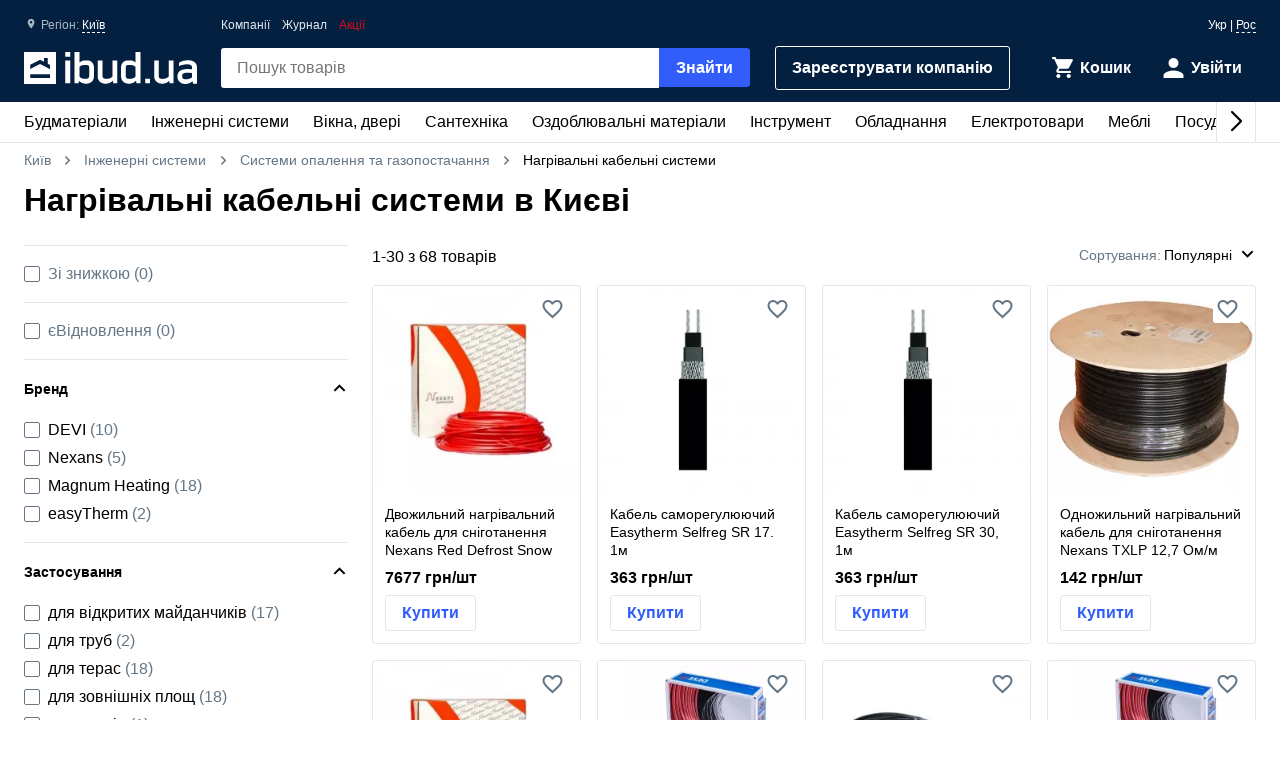

--- FILE ---
content_type: text/html; charset=UTF-8
request_url: https://ibud.ua/ua/c379-nagrivalni-kabelni-sistemi
body_size: 22807
content:
<!DOCTYPE html> <html lang="uk" > <head><script>(function(w,i,g){w[g]=w[g]||[];if(typeof w[g].push=='function')w[g].push(i)})
(window,'GTM-KH7TDR','google_tags_first_party');</script><script>(function(w,d,s,l){w[l]=w[l]||[];(function(){w[l].push(arguments);})('set', 'developer_id.dYzg1YT', true);
		w[l].push({'gtm.start':new Date().getTime(),event:'gtm.js'});var f=d.getElementsByTagName(s)[0],
		j=d.createElement(s);j.async=true;j.src='/yfdu/';
		f.parentNode.insertBefore(j,f);
		})(window,document,'script','dataLayer');</script> <meta charset="UTF-8"/> <meta name="viewport" content="width=device-width, initial-scale=1.0"/> <meta http-equiv="X-UA-Compatible" content="ie=edge"/> <title>НАГРІВАЛЬНІ КАБЕЛЬНІ СИСТЕМИ ЦІНА КИЇВ - КУПИТИ НАГРІВАЛЬНІ КАБЕЛЬНІ СИСТЕМИ В КИЄВІ - IBUD.UA</title> <link rel="manifest" href="https://ibud.ua/manifest.json"><link rel="canonical" href="https://ibud.ua/ua/c379-nagrivalni-kabelni-sistemi"> <link rel="sitemap" type="application/xml" href="https://ibud.ua/sitemap.xml"> <link rel="alternate" hreflang="x-default" href="https://ibud.ua/ua/c379-nagrivalni-kabelni-sistemi"/> <link rel="alternate" hreflang="uk-ua" href="https://ibud.ua/ua/c379-nagrivalni-kabelni-sistemi"/> <link rel="alternate" hreflang="ru-ua" href="https://ibud.ua/ru/c379-nagrivalni-kabelni-sistemi"/> <script type="application/ld+json"> { "@context": "http://schema.org", "@type": "BreadcrumbList", "itemListElement": [ { "@type": "ListItem", "position": 1, "item": { "@id": "https://ibud.ua/", "name": "Київ" } }, { "@type": "ListItem", "position": 2, "item": { "@id": "https://ibud.ua/ua/c19-inzhenernye-sistemy", "name": "Інженерні системи" } }, { "@type": "ListItem", "position": 3, "item": { "@id": "https://ibud.ua/ua/c120-otoplenie-i-gazosnabzhenie", "name": "Системи опалення та газопостачання" } } ] } </script> <link rel="dns-prefetch" href="https://front.ibud.ua"> <link rel="preconnect" href="https://front.ibud.ua"> <link rel="dns-prefetch" href="https://imageserver.ibud.ua/"> <link rel="preconnect" href="https://imageserver.ibud.ua/"> <link rel="preload" href="https://front.ibud.ua/./css/styles.css?v=dd17645dc22a6f8abc56" as="style"> <link rel="preload" href="https://front.ibud.ua/js/scripts.js?v=dd17645dc22a6f8abc56" as="script"> <link rel="preload" as="image" href="https://imageserver.ibud.ua/third/2024/04/01/275x275x1/2007660af138857879897988905590-9aa3445f41.webp" imagesrcset=" https://imageserver.ibud.ua/third/2024/04/01/210x210x1/2007660af138857879897988905590-9aa3445f41.webp 210w, https://imageserver.ibud.ua/third/2024/04/01/172x172x1/2007660af138857879897988905590-9aa3445f41.webp 172w, https://imageserver.ibud.ua/third/2024/04/01/275x275x1/2007660af138857879897988905590-9aa3445f41.webp 275w, https://imageserver.ibud.ua/third/2024/04/01/240x240x1/2007660af138857879897988905590-9aa3445f41.webp 240w, https://imageserver.ibud.ua/third/2024/04/01/258x258x1/2007660af138857879897988905590-9aa3445f41.webp 258w, https://imageserver.ibud.ua/third/2024/04/01/226x226x1/2007660af138857879897988905590-9aa3445f41.webp 226w" imagesizes=" (max-width: 467px) 210px, (max-width: 767px) 172px, (max-width: 895px) 275px, (max-width: 1024px) 240px, (max-width: 1243px) 275px, (max-width: 1479px) 258px, (min-width: 1480px) 226px" > <link rel="preload" as="image" href="https://imageserver.ibud.ua/second/2024/05/15/275x275x1/16063664492ee4fcc73480486087801-ec299a23eb.webp" imagesrcset=" https://imageserver.ibud.ua/second/2024/05/15/210x210x1/16063664492ee4fcc73480486087801-ec299a23eb.webp 210w, https://imageserver.ibud.ua/second/2024/05/15/172x172x1/16063664492ee4fcc73480486087801-ec299a23eb.webp 172w, https://imageserver.ibud.ua/second/2024/05/15/275x275x1/16063664492ee4fcc73480486087801-ec299a23eb.webp 275w, https://imageserver.ibud.ua/second/2024/05/15/240x240x1/16063664492ee4fcc73480486087801-ec299a23eb.webp 240w, https://imageserver.ibud.ua/second/2024/05/15/258x258x1/16063664492ee4fcc73480486087801-ec299a23eb.webp 258w, https://imageserver.ibud.ua/second/2024/05/15/226x226x1/16063664492ee4fcc73480486087801-ec299a23eb.webp 226w" imagesizes=" (max-width: 467px) 210px, (max-width: 767px) 172px, (max-width: 895px) 275px, (max-width: 1024px) 240px, (max-width: 1243px) 275px, (max-width: 1479px) 258px, (min-width: 1480px) 226px" > <script async src="https://www.googletagmanager.com/gtag/js?id=G-9VVNMPBVQR"></script> <script> window.dataLayer = window.dataLayer || []; function gtag(){dataLayer.push(arguments);} </script> <script> gtag('js', new Date()); gtag('config', 'AW-11139447910', { 'groups': 'ads', 'allow_enhanced_conversions': true, } ); gtag('config', 'G-9VVNMPBVQR', { 'groups': 'ecom', 'page_type': 'catalog', 'catalog_type': 'productsCatalog', 'catalog_level': '2', 'region': 'kiev-i-oblast-57', 'city': 'kiev-36', 'catalog_id': '379', 'currency': 'UAH' } ); gtag('config', 'G-C8ZS45QMRZ', { 'groups': 'product', 'page_type': 'catalog', 'catalog_type': 'productsCatalog', 'catalog_level': '2', 'region': 'kiev-i-oblast-57', 'city': 'kiev-36', 'catalog_id': '379', 'currency': 'UAH' } ); </script> <meta name="description" content="Нагрівальні кабельні системи Київ ☝️ Актуальна ціна в Києві, в наявності 68 пропозицій ✔️ Вибрати та купити нагрівальні кабельні системи на ibud.ua ⛟ Доставка і самовивіз в Києві ⭐️ Відгуки ⚡️ Знижки та акції " /> <meta property="og:type" content="website" /> <meta property="og:title" content="Нагрівальні кабельні системи в Києві" /> <meta property="og:url" content="https://ibud.ua/ua/c379-nagrivalni-kabelni-sistemi" /> <meta property="og:locale" content="uk_UA" /> <meta property="og:locale:alternate" content="ru_UA" /> <meta property="og:site_name" content="ibud.ua" /> <meta property="og:image" content="https://imageserver.ibud.ua/third/2017/12/13/400x400x1/5a30f205b8fdf3233-15131571254-mat.png" /> <meta property="og:image:height" content="400" /> <meta property="og:image:width" content="400" /> <meta property="og:image:alt" content="Нагрівальні кабельні системи - зображення товару" /> <meta property="og:description" content="Нагрівальні кабельні системи Київ ☝️ Актуальна ціна в Києві, в наявності 68 пропозицій ✔️ Вибрати та купити нагрівальні кабельні системи на ibud.ua ⛟ Доставка і самовивіз в Києві ⭐️ Відгуки ⚡️ Знижки та акції " /> <meta name="twitter:card" content="summary" /> <meta name="twitter:site" content="https://ibud.ua"> <meta name="twitter:title" content="Нагрівальні кабельні системи в Києві" /> <meta name="twitter:description" content="Нагрівальні кабельні системи Київ ☝️ Актуальна ціна в Києві, в наявності 68 пропозицій ✔️ Вибрати та купити нагрівальні кабельні системи на ibud.ua ⛟ Доставка і самовивіз в Києві ⭐️ Відгуки ⚡️ Знижки та акції " /> <meta name="twitter:image" content="https://imageserver.ibud.ua/third/2017/12/13/400x400x1/5a30f205b8fdf3233-15131571254-mat.png" /> <meta name="twitter:image:alt" content="Нагрівальні кабельні системи - зображення товару" /> <meta name="apple-mobile-web-app-capable" content="yes"> <meta name="application-name" content="ibud.ua"> <meta name="apple-mobile-web-app-title" content="ibud.ua"> <link rel="shortcut icon" href="/favicon.ico" type="image/x-icon" /> <link rel="icon" type="image/png" sizes="16x16" href="/icons/favicon-16x16.png"> <link rel="icon" type="image/png" sizes="32x32" href="/icons/favicon-32x32.png"> <link rel="apple-touch-icon" href="/icons/apple-touch-icon.png" /> <link rel="apple-touch-icon" sizes="60x60" href="/icons/apple-touch-icon-60x60-precomposed.png" /> <link rel="apple-touch-icon" sizes="76x76" href="/icons/apple-touch-icon-76x76-precomposed.png" /> <link rel="apple-touch-icon" sizes="120x120" href="/icons/apple-touch-icon-120x120-precomposed.png" /> <link rel="apple-touch-icon" sizes="152x152" href="/icons/apple-touch-icon-152x152-precomposed.png" /> <link rel="apple-touch-icon" sizes="180x180" href="/icons/apple-touch-icon-180x180-precomposed.png" /> <link rel="mask-icon" href="/icons/safari-pinned-tab.svg" color="#315efb" /> <meta name="theme-color" content="#042040"> <meta name="msapplication-TileColor" content="#315efb"> <meta name="apple-mobile-web-app-status-bar-style" content="#042040"> <style> @font-face { font-family: 'ibud_icons'; src: url('https://front.ibud.ua/fonts/fontello/ibud_icons.eot?46998714'); src: url('https://front.ibud.ua/fonts/fontello/ibud_icons.eot?46998714#iefix') format('embedded-opentype'), url('https://front.ibud.ua/fonts/fontello/ibud_icons.woff2?46998714') format('woff2'), url('https://front.ibud.ua/fonts/fontello/ibud_icons.woff?46998714') format('woff'), url('https://front.ibud.ua/fonts/fontello/ibud_icons.ttf?46998714') format('truetype'), url('https://front.ibud.ua/fonts/fontello/ibud_icons.svg?46998714#ibud_icons') format('svg'); font-weight: normal; font-style: normal; font-display: swap; } /* Chrome hack: SVG is rendered more smooth in Windozze. 100% magic, uncomment if you need it. */ /* Note, that will break hinting! In other OS-es font will be not as sharp as it could be */ /* @media screen and (-webkit-min-device-pixel-ratio:0) { @font-face { font-family: 'ibud_icons'; src: url('../font/ibud_icons.svg?46998714#ibud_icons') format('svg'); } } */ [class^="icon-"]:before, [class*=" icon-"]:before { font-family: "ibud_icons"; font-style: normal; font-weight: normal; speak: none; display: inline-block; text-decoration: inherit; width: 1em; /* margin-right: .2em; */ text-align: center; /* opacity: .8; */ /* For safety - reset parent styles, that can break glyph codes*/ font-variant: normal; text-transform: none; /* fix buttons height, for twitter bootstrap */ line-height: 1em; /* Animation center compensation - margins should be symmetric */ /* remove if not needed */ /* margin-left: .2em; */ /* you can be more comfortable with increased icons size */ font-size: 120%; /* Font smoothing. That was taken from TWBS */ -webkit-font-smoothing: antialiased; -moz-osx-font-smoothing: grayscale; /* Uncomment for 3D effect */ /* text-shadow: 1px 1px 1px rgba(127, 127, 127, 0.3); */ } .icon-arrow_down:before { content: '\e800'; } /* '' */ .icon-arrow_left:before { content: '\e801'; } /* '' */ .icon-arrow_right:before { content: '\e802'; } /* '' */ .icon-cart:before { content: '\e803'; } /* '' */ .icon-dots:before { content: '\e804'; } /* '' */ .icon-check_mark_circle_filled:before { content: '\e805'; } /* '' */ .icon-chevron_down:before { content: '\e806'; } /* '' */ .icon-chevron_left:before { content: '\e807'; } /* '' */ .icon-chevron_right:before { content: '\e808'; } /* '' */ .icon-chevron_up:before { content: '\e809'; } /* '' */ .icon-cross_mark:before { content: '\e80a'; } /* '' */ .icon-cross_mark_circle_filled:before { content: '\e80b'; } /* '' */ .icon-exclamation_mark_circle_outline:before { content: '\e80c'; } /* '' */ .icon-facebook:before { content: '\e80d'; } /* '' */ .icon-heart_filled:before { content: '\e80e'; } /* '' */ .icon-heart_outlined:before { content: '\e80f'; } /* '' */ .icon-libra:before { content: '\e810'; } /* '' */ .icon-map_pointer:before { content: '\e811'; } /* '' */ .icon-phone:before { content: '\e812'; } /* '' */ .icon-question:before { content: '\e813'; } /* '' */ .icon-star:before { content: '\e814'; } /* '' */ .icon-check_mark:before { content: '\e815'; } /* '' */ .icon-thumb_down:before { content: '\e816'; } /* '' */ .icon-thumb_up:before { content: '\e817'; } /* '' */ .icon-trash_can:before { content: '\e818'; } /* '' */ .icon-twitter:before { content: '\e819'; } /* '' */ .icon-user:before { content: '\e81a'; } /* '' */ .icon-bars:before { content: '\e81b'; } /* '' */ .icon-filter:before { content: '\e81c'; } /* '' */ .icon-sorting:before { content: '\e81d'; } /* '' */ .icon-search:before { content: '\e81e'; } /* '' */ .icon-google:before { content: '\e81f'; } /* '' */ .icon-shop:before { content: '\e820'; } /* '' */ .icon-info:before { content: '\e821'; } /* '' */ .icon-minus:before { content: '\e822'; } /* '' */ .icon-plus:before { content: '\e823'; } /* '' */ .icon-under_order:before { content: '\e824'; } /* '' */ .icon-empty_cart:before { content: '\e825'; } /* '' */ .icon-gift:before { content: '\e826'; } /* '' */ .icon-category:before { content: '\e827'; } /* '' */ .icon-promo:before { content: '\e828'; } /* '' */ .icon-promotion:before { content: '\e829'; } /* '' */ .icon-share:before { content: '\e82a'; } /* '' */ </style><link href="https://front.ibud.ua/./css/styles.css?v=dd17645dc22a6f8abc56" rel="stylesheet"/><script> function registerServiceWorker(url) { if ('serviceWorker' in navigator) { navigator.serviceWorker.register(url, { scope: '/', }); navigator.serviceWorker.getRegistration(url).then((registration) => { if (registration && registration.waiting) { registration.unregister(); } }); } } registerServiceWorker("https://ibud.ua/service-worker.js"); </script> <script> function scriptsOnloadEvent() { document.dispatchEvent(new CustomEvent("scriptsLoaded")); } </script> <script> function sendViewedProductsForMerge() { } </script> <script defer src="https://front.ibud.ua/js/scripts.js?v=dd17645dc22a6f8abc56" onload="initEventTracker();sendViewedProductsForMerge();scriptsOnloadEvent();"></script> <script> (function(w,d,s,l,i){w[l]=w[l]||[];w[l].push({'gtm.start': new Date().getTime(),event:'gtm.js'});var f=d.getElementsByTagName(s)[0], j=d.createElement(s),dl=l!='dataLayer'?'&l='+l:'';j.async=true;j.src= 'https://www.googletagmanager.com/gtm.js?id='+i+dl+ '&gtm_auth=ZKICkiJvWcYdd4tdAaUmXg&gtm_preview=env-20&gtm_cookies_win=x';f.parentNode.insertBefore(j,f); })(window,document,'script','dataLayer','GTM-KH7TDR'); </script> <script async src='https://securepubads.g.doubleclick.net/tag/js/gpt.js'></script> <script>var googletag=googletag||{};googletag.cmd=googletag.cmd||[];</script> <script> targetSlot = null; googleTagIBSlotRendered = false; googletag.cmd.push(function () { var mapping550 = googletag.sizeMapping(). addSize([1366,0], [[970,90]]). addSize([1108,0], [[728,90]]). addSize([1025,0], [[300,250]]). addSize([728,0], [[728,90],[300,250]]). addSize([0,0], [[300,250]]). build(); var mapping540 = googletag.sizeMapping(). addSize([1366,0], [[970,90]]). addSize([1108,0], [[728,90]]). addSize([1025,0], [[300,250]]). addSize([728,0], [[728,90],[300,250]]). addSize([0,0], [[300,250]]). build(); var mapping530 = googletag.sizeMapping(). addSize([1366,0], [[970,90]]). addSize([1108,0], [[728,90]]). addSize([1025,0], [[300,250]]). addSize([728,0], [[728,90],[300,250]]). addSize([0,0], [[300,250]]). build(); var mapping531 = googletag.sizeMapping(). addSize([1366,0], [[970,90]]). addSize([1108,0], [[728,90]]). addSize([1025,0], [[300,250]]). addSize([728,0], [[728,90],[300,250]]). addSize([0,0], [[300,250]]). build(); var mapping600 = googletag.sizeMapping(). addSize([0,0], [[300,250],[300,600]]). build(); var mapping590 = googletag.sizeMapping(). addSize([0,0], [300,250]). build(); var mapping591 = googletag.sizeMapping(). addSize([0,0], [[300,250],[300,600]]). build(); var mapping610 = googletag.sizeMapping(). addSize([1025,0], [[300,250]]). addSize([728,0], [[728,90]]). addSize([0,0], [[300,250]]). build(); var slots = []; slots.push( googletag.defineSlot("/49292989/ibud_cat_leaderboard_top","fluid","slot-leaderboard-tp").defineSizeMapping(mapping550) .addService(googletag.pubads())); slots.push( googletag.defineSlot("/49292989/ibud_cat_leaderboard_middle","fluid","slot-leaderboard-mddl").defineSizeMapping(mapping540) .addService(googletag.pubads())); slots.push( googletag.defineSlot("/49292989/ibud_cat_leaderboard_bottom","fluid","slot-leaderboard-bttm").defineSizeMapping(mapping530) .addService(googletag.pubads())); slots.push( googletag.defineSlot("/49292989/ibud_cat_leaderboard_bottom","fluid","slot-leaderboard-bttm-2").defineSizeMapping(mapping531) .addService(googletag.pubads())); slots.push( googletag.defineSlot("/49292989/ibud_cat_sidebar_middle","fluid","slot-sidebar-mddl").defineSizeMapping(mapping600) .addService(googletag.pubads())); slots.push( googletag.defineSlot("/49292989/ibud_cat_sidebar_bottom","fluid","slot-sidebar-bttm").defineSizeMapping(mapping590) .addService(googletag.pubads())); slots.push( googletag.defineSlot("/49292989/ibud_cat_sidebar_bottom","fluid","slot-sidebar-bttm-2").defineSizeMapping(mapping591) .addService(googletag.pubads())); slots.push( googletag.defineSlot("/49292989/ibud_cat_sidebar_top","fluid","slot-sidebar-tp").defineSizeMapping(mapping610) .addService(googletag.pubads())); slots.forEach(function (slot) { slot.setTargeting('pageType', "catalog"); slot.setTargeting('catalogType', "productsCatalog"); slot.setTargeting('catalogLevel', 2); slot.setTargeting('region', "kiev-i-oblast-57"); slot.setTargeting('city', "kiev-36"); slot.setTargeting('clientID', "41e50d48-66f1-48b8-9b32-f8d635b32a02"); slot.setTargeting('userAuth', 0); slot.setTargeting('catalogID', [19,120,379]); slot.setTargeting('catId', 379); slot.setTargeting('sortingType', "popularity"); slot.setTargeting('environment', "production"); }); googletag.pubads().collapseEmptyDivs(); googletag.pubads().enableLazyLoad(); googletag.pubads().addEventListener('slotRenderEnded', function (event) { if (event.slot === targetSlot) { googleTagIBSlotRendered = true; } }); googletag.enableServices(); }); </script> <script type="application/ld+json"> { "@context": "http://schema.org/", "@type": "Product", "name": "Нагрівальні кабельні системи в Києві", "image": "https://imageserver.ibud.ua/third/2017/12/13/original/5a30f205b8fdf3233-15131571254-mat.png", "brand": {"@type": "Brand","name": "ibud.ua"}, "description": "Нагрівальні кабельні системи Київ ☝️ Актуальна ціна в Києві, в наявності 68 пропозицій ✔️ Вибрати та купити нагрівальні кабельні системи на ibud.ua ⛟ Доставка і самовивіз в Києві ⭐️ Відгуки ⚡️ Знижки та акції ", "sku": "Нагрівальні кабельні системи в Києві", "mpn": "Нагрівальні кабельні системи в Києві" ,"aggregateRating": { "@type": "AggregateRating", "bestRating": "5", "ratingValue": "4.705", "ratingCount": "97" },"offers": { "@type": "AggregateOffer", "lowPrice": "142", "highPrice": "43475", "offerCount": "68", "priceCurrency": "UAH" }} </script> </head> <body> <a href="https://ibud.ua/bb" class="bbil" rel="nofollow" aria-hidden="true"></a> <noscript><iframe src="https://www.googletagmanager.com/ns.html?id=GTM-KH7TDR&gtm_auth=ZKICkiJvWcYdd4tdAaUmXg&gtm_preview=env-20&gtm_cookies_win=x" height="0" width="0" style="display:none;visibility:hidden"></iframe></noscript> <header id="header" class="header"> <div class="header-container"> <button id="menuButton" class="header-menu-button" aria-label="Меню"> <i class="header-menu-button-closed icon-bars"></i> <i class="header-menu-button-opened icon-cross_mark"></i> </button><a class="header-logo" href="https://ibud.ua/"> <img class="header-logo-image" src="https://front.ibud.ua/images/logo/white-logo.svg" alt="ibud.ua"> </a><a class="header-cta" href="https://business.ibud.ua" rel="nofollow noopener" target="_blank">Зарeєструвати компанію</a> <div class="header-actions"> <div class="action-box"> <a class="cart-link action-link" rel="nofollow" title="Кошик" href="https://ibud.ua/ua/cart "> <i class="action-icon icon-cart"> <span class="action-counter" id="cartCounter"></span> </i> <span class="action-title">Кошик</span> </a><div id="action-user" class="action-link"> <i class="action-icon icon-user"></i> <span class="action-title">Увійти</span> </div></div> </div> <div class="search-box" id="search-box"> <form name="search_box" method="get" action="/ua/search" class="search-form" onsubmit="iBud.Form.submitGetWithRecaptcha(this, &quot;6LcYwwAaAAAAAIfkz4DQQjZNC_ecBS9BhN9sBHLy&quot;, &quot;6Le-vqsbAAAAAMKUgx76KGpT9ksagCxA_gE4iOxX&quot;, &quot;recaptcha_v2&quot;); return false;"> <input type="search" id="search_box_q" name="search_box[q]" class="search-input" placeholder="Пошук товарів" aria-label="header.text.search" /> <button type="submit" id="search_box_submit" name="search_box[submit]" class="search-button button-primary">Знайти</button> <input type="hidden" id="search_box_recaptcha" name="search_box[recaptcha]" /><input type="hidden" id="search_box__token" name="search_box[_token]" value="3cb76821c.qOWdcqgv9uBvFklnC1MjBJlsvy7ar5Q5JtAka8vXCFg.mozTIM92t9QGcyANPgRJYq8L61qi7eNcTOdpWfy7bCvJr6VF2XWkiiF3eQ" /></form> </div> <div id="main-menu" class="header-menu main-menu"><div id="main-menu-container" class="main-menu-container"><div style="--swiper-navigation-color: #000;" class="swiper main-menu-list" id="main-menu-list"><div class="swiper-wrapper"><div class="swiper-slide main-menu-item" id="menu-item-5" data-id="5"><a href="https://ibud.ua/ua/c5-budmateriali" class="main-menu-link">Будматеріали<i class="main-menu-link-icon icon-chevron_right"></i></a></div><div class="swiper-slide main-menu-item" id="menu-item-19" data-id="19"><a href="https://ibud.ua/ua/c19-inzhenernye-sistemy" class="main-menu-link">Інженерні системи<i class="main-menu-link-icon icon-chevron_right"></i></a></div><div class="swiper-slide main-menu-item" id="menu-item-25" data-id="25"><a href="https://ibud.ua/ua/c25-okna-i-dveri" class="main-menu-link">Вікна, двері<i class="main-menu-link-icon icon-chevron_right"></i></a></div><div class="swiper-slide main-menu-item" id="menu-item-23" data-id="23"><a href="https://ibud.ua/ua/c23-santekhnika" class="main-menu-link">Сантехніка<i class="main-menu-link-icon icon-chevron_right"></i></a></div><div class="swiper-slide main-menu-item" id="menu-item-17" data-id="17"><a href="https://ibud.ua/ua/c17-otdelochnye-materialy" class="main-menu-link">Оздоблювальні матеріали<i class="main-menu-link-icon icon-chevron_right"></i></a></div><div class="swiper-slide main-menu-item" id="menu-item-20" data-id="20"><a href="https://ibud.ua/ua/c20-instrument" class="main-menu-link">Інструмент<i class="main-menu-link-icon icon-chevron_right"></i></a></div><div class="swiper-slide main-menu-item" id="menu-item-10" data-id="10"><a href="https://ibud.ua/ua/c10-oborudovanie" class="main-menu-link">Обладнання<i class="main-menu-link-icon icon-chevron_right"></i></a></div><div class="swiper-slide main-menu-item" id="menu-item-26" data-id="26"><a href="https://ibud.ua/ua/c26-elektrotovary" class="main-menu-link">Електротовари<i class="main-menu-link-icon icon-chevron_right"></i></a></div><div class="swiper-slide main-menu-item" id="menu-item-24" data-id="24"><a href="https://ibud.ua/ua/c24-mebel" class="main-menu-link">Меблі<i class="main-menu-link-icon icon-chevron_right"></i></a></div><div class="swiper-slide main-menu-item" id="menu-item-33" data-id="33"><a href="https://ibud.ua/ua/c33-posud" class="main-menu-link">Посуд<i class="main-menu-link-icon icon-chevron_right"></i></a></div><div class="swiper-slide main-menu-item" id="menu-item-18" data-id="18"><a href="https://ibud.ua/ua/c18-tovary-dlya-doma" class="main-menu-link">Товари для дому<i class="main-menu-link-icon icon-chevron_right"></i></a></div><div class="swiper-slide main-menu-item" id="menu-item-21" data-id="21"><a href="https://ibud.ua/ua/c21-sad-i-uchastok" class="main-menu-link">Сад та ділянка<i class="main-menu-link-icon icon-chevron_right"></i></a></div><div class="swiper-slide main-menu-item" id="menu-item-27" data-id="27"><a href="https://ibud.ua/ua/c27-avtotovary" class="main-menu-link">Автотовари<i class="main-menu-link-icon icon-chevron_right"></i></a></div><div class="swiper-slide main-menu-item" id="menu-item-15" data-id="15"><a href="https://ibud.ua/ua/c15-uslugi" class="main-menu-link">Послуги<i class="main-menu-link-icon icon-chevron_right"></i></a></div></div><div class="swiper-button-next"></div><div class="swiper-button-prev"></div></div></div><div id="main-menu-dropdown" class="main-menu-dropdown" data-badge="Акція" data-currency="грн" data-cost="Ціну уточнюйте"></div></div> <div class="header-menu-secondary"><a class="header-menu-link" href="https://ibud.ua/ua/companies">Компанії</a> <a class="header-menu-link" href="https://ibud.ua/ua/posts">Журнал</a><a class="header-menu-link color-danger" href="https://ibud.ua/ua/promotions">Акції</a></div> <div class="location"> <i class="location-icon icon-map_pointer"></i> <span class="location-region">Регіон: </span> <a id="location-city" class="location-city" href="javascript:;"> Київ </a> </div> <div class="language-switcher"> <span class="language-current">Укр</span> | <a class="language-link" href="https://ibud.ua/ru/c379-nagrivalni-kabelni-sistemi">Рос</a> </div> </div> </header> <main class="main-content container"> <div class="two-columns"> <div class="breadcrumb-list"> <span class="breadcrumb-item"> <i class="breadcrumb-icon-left icon-chevron_left"></i> <a href="https://ibud.ua/" title="ibud.ua Київ" class="breadcrumb-link" > Київ </a> <i class="breadcrumb-icon-right icon-chevron_right"></i> </span> <span class="breadcrumb-item"> <i class="breadcrumb-icon-left icon-chevron_left"></i> <a href="https://ibud.ua/ua/c19-inzhenernye-sistemy" title="Інженерні системи Київ" class="breadcrumb-link">Інженерні системи</a> <i class="breadcrumb-icon-right icon-chevron_right"></i> </span> <span class="breadcrumb-item"> <i class="breadcrumb-icon-left icon-chevron_left"></i> <a href="https://ibud.ua/ua/c120-otoplenie-i-gazosnabzhenie" title="Системи опалення та газопостачання Київ" class="breadcrumb-link">Системи опалення та газопостачання</a> <i class="breadcrumb-icon-right icon-chevron_right"></i> </span> <strong class="breadcrumb-current">Нагрівальні кабельні системи</strong> </div> <h1 class="page-title">Нагрівальні кабельні системи в Києві</h1> <div class="column-left"> <div id="slot-sidebar-tp" class="slot"> <script> googletag.cmd.push(function() { googletag.display("slot-sidebar-tp"); }); </script> </div> </div> <div class="column-right column-contents"> <section class="section"> <header class="products-list-header"> <span> 1-<span id="products-last-number">30</span> з 68 товарів </span> <div id="dropdown-sorting" class="products-list-select"> <div class="dropdown-list-wrapper" data-dropdown> <div class="dropdown-list" data-dropdown-list> <div class="dropdown-list-trigger" data-dropdown-list-trigger> <span class="dropdown-list-header">Сортування:</span> <i onclick="document.getElementById('dropdown-sorting').style.display = 'none'" class="dropdown-list-close-icon icon-cross_mark" data-dropdown-list-close-icon></i> <span class="dropdown-list-trigger-item" data-dropdown-list-trigger-item> Популярні </span> <i class="dropdown-list-arrow icon-chevron_down" data-dropdown-list-arrow></i> </div> <ul class="dropdown-list-options" data-dropdown-list-option> <li class="dropdown-list-option" data-dropdown-list-option> <a class="dropdown-list-link" href="https://ibud.ua/ua/c379-nagrivalni-kabelni-sistemi?sort=2" rel="nofollow"> За зростанням ціни </a> </li> <li class="dropdown-list-option" data-dropdown-list-option> <a class="dropdown-list-link" href="https://ibud.ua/ua/c379-nagrivalni-kabelni-sistemi?sort=3" rel="nofollow"> За спаданням ціни </a> </li> </ul> </div> </div> </div> </header> <script type="application/ld+json"> { "@context":"https://schema.org", "@type":"ItemList", "itemListElement":[ { "@type": "ListItem", "position": 1, "url": "https://ibud.ua/ua/pr15754483-dvozhilniy-nagrivalniy-kabel-dlya-snigotanennya-nexans-red-defrost-snow-890" }, { "@type": "ListItem", "position": 2, "url": "https://ibud.ua/ua/pr15828138-kabel-samoregulyuyuchiy-easytherm-selfreg-sr-17-1m" }, { "@type": "ListItem", "position": 3, "url": "https://ibud.ua/ua/pr15828140-kabel-samoregulyuyuchiy-easytherm-selfreg-sr-30-1m" }, { "@type": "ListItem", "position": 4, "url": "https://ibud.ua/ua/pr15754496-odnozhilniy-nagrivalniy-kabel-dlya-snigotanennya-nexans-txlp-12-7-om-m" }, { "@type": "ListItem", "position": 5, "url": "https://ibud.ua/ua/pr15754484-dvozhilniy-nagrivalniy-kabel-dlya-snigotanennya-nexans-red-defrost-snow-1270" }, { "@type": "ListItem", "position": 6, "url": "https://ibud.ua/ua/pr16393850-nagrevatelnyy-kabel-devisafe-20t-194m" }, { "@type": "ListItem", "position": 7, "url": "https://ibud.ua/ua/pr16394009-nagrevatelnyy-kabel-devisnow-30t-10m" }, { "@type": "ListItem", "position": 8, "url": "https://ibud.ua/ua/pr16393867-nagrevatelnyy-kabel-devisafe-20t-50m" }, { "@type": "ListItem", "position": 9, "url": "https://ibud.ua/ua/pr16393685-nagrevatelnyy-kabel-devisafe-20t-135m" }, { "@type": "ListItem", "position": 10, "url": "https://ibud.ua/ua/pr15723004-nagrevatelnyy-kabel-so-sploshnym-ekranom-deviflex-18t-22m" }, { "@type": "ListItem", "position": 11, "url": "https://ibud.ua/ua/pr16393860-nagrevatelnyy-kabel-nexans-txlp-2r-1250-17-72-4m" }, { "@type": "ListItem", "position": 12, "url": "https://ibud.ua/ua/pr16393858-nagrevatelnyy-kabel-nexans-txlp-2r-1370-17-80-8m" }, { "@type": "ListItem", "position": 13, "url": "https://ibud.ua/ua/pr16393848-nagrevatelnyy-kabel-devisafe-20t-118m" }, { "@type": "ListItem", "position": 14, "url": "https://ibud.ua/ua/pr16393849-nagrevatelnyy-kabel-devisafe-20t-152m" }, { "@type": "ListItem", "position": 15, "url": "https://ibud.ua/ua/pr16394216-nagrevatelnyy-kabel-devisnow-30t-85m" }, { "@type": "ListItem", "position": 16, "url": "https://ibud.ua/ua/pr16394008-nagrevatelnyy-kabel-devisnow-30t-5m" }, { "@type": "ListItem", "position": 17, "url": "https://ibud.ua/ua/pr16393868-nagrevatelnyy-kabel-devisafe-20t-6m" }, { "@type": "ListItem", "position": 18, "url": "https://ibud.ua/ua/pr16393847-nagrevatelnyy-kabel-extherm-etc-20-200-10m" }, { "@type": "ListItem", "position": 19, "url": "https://ibud.ua/ua/pr16394013-nagrevatelnyy-kabel-extherm-etc-20-1000-50m" }, { "@type": "ListItem", "position": 20, "url": "https://ibud.ua/ua/pr16393854-nagrevatelnyy-kabel-extherm-etc-20-1800-90m" }, { "@type": "ListItem", "position": 21, "url": "https://ibud.ua/ua/pr16394012-nagrevatelnyy-kabel-extherm-etc-20-1200-60m" }, { "@type": "ListItem", "position": 22, "url": "https://ibud.ua/ua/pr16393856-nagrevatelnyy-kabel-extherm-etc-20-800-40m" }, { "@type": "ListItem", "position": 23, "url": "https://ibud.ua/ua/pr16393851-nagrevatelnyy-kabel-devisafe-20t-170m" }, { "@type": "ListItem", "position": 24, "url": "https://ibud.ua/ua/pr16394007-nagrevatelnyy-kabel-devisnow-30t-14m" }, { "@type": "ListItem", "position": 25, "url": "https://ibud.ua/ua/pr16394011-nagrevatelnyy-kabel-devisafe-20t-68m" }, { "@type": "ListItem", "position": 26, "url": "https://ibud.ua/ua/pr16394005-nagrevatelnyy-kabel-devisafe-20t-85m" }, { "@type": "ListItem", "position": 27, "url": "https://ibud.ua/ua/pr16394214-nagrevatelnyy-kabel-devisnow-30t-78m" }, { "@type": "ListItem", "position": 28, "url": "https://ibud.ua/ua/pr16394213-nagrevatelnyy-kabel-devisnow-30t-55m" }, { "@type": "ListItem", "position": 29, "url": "https://ibud.ua/ua/pr16394014-nagrevatelnyy-kabel-devisnow-30t-8-5m" }, { "@type": "ListItem", "position": 30, "url": "https://ibud.ua/ua/pr16393845-nagrevatelnyy-kabel-extherm-etc-20-3000-150m" } ] } </script> <h2 class="hide-visually">Список товарів</h2> <ul id="products-list" class="products-list track-ga-page-data" data-ecom-item-list-id="c379-nagrivalni-kabelni-sistemi" data-ecom-item-list-name="Нагрівальні кабельні системи в Києві" data-ecom-location-id="36" > <li class="product-card track-appear track-view track-contact-open track-returning-call track-buy-item track-action-product" data-stat-id="1ut-lI4Br2UWYWWBTw1K_15754483" data-stat-type="5" data-stat-pos="1" data-stat-block="3" data-stat-page="2" data-is-logged-user="0" data-stat-adv-id="1ut-lI4Br2UWYWWBTw1K_15754483" data-adv-type="1" data-product-id="1186138" > <article> <a class="product-card-image-link" href="https://ibud.ua/ua/pr15754483-dvozhilniy-nagrivalniy-kabel-dlya-snigotanennya-nexans-red-defrost-snow-890"> <picture> <source srcset="https://imageserver.ibud.ua/third/2024/04/01/210x210x1/2007660af138857879897988905590-9aa3445f41.webp" media="(max-width: 467px)" type="image/webp"> <source srcset="https://imageserver.ibud.ua/third/2024/04/01/172x172x1/2007660af138857879897988905590-9aa3445f41.webp" media="(max-width: 767px)" type="image/webp"> <source srcset="https://imageserver.ibud.ua/third/2024/04/01/275x275x1/2007660af138857879897988905590-9aa3445f41.webp" media="(max-width: 895px)" type="image/webp"> <source srcset="https://imageserver.ibud.ua/third/2024/04/01/240x240x1/2007660af138857879897988905590-9aa3445f41.webp" media="(max-width: 1024px)" type="image/webp"> <source srcset="https://imageserver.ibud.ua/third/2024/04/01/275x275x1/2007660af138857879897988905590-9aa3445f41.webp" media="(max-width: 1243px)" type="image/webp"> <source srcset="https://imageserver.ibud.ua/third/2024/04/01/258x258x1/2007660af138857879897988905590-9aa3445f41.webp" media="(max-width: 1479px)" type="image/webp"> <source srcset="https://imageserver.ibud.ua/third/2024/04/01/226x226x1/2007660af138857879897988905590-9aa3445f41.webp" type="image/webp"> <source srcset="https://imageserver.ibud.ua/third/2024/04/01/210x210x1/2007660af138857879897988905590-9aa3445f41.jpg" media="(max-width: 467px)"> <source srcset="https://imageserver.ibud.ua/third/2024/04/01/172x172x1/2007660af138857879897988905590-9aa3445f41.jpg" media="(max-width: 767px)"> <source srcset="https://imageserver.ibud.ua/third/2024/04/01/275x275x1/2007660af138857879897988905590-9aa3445f41.jpg" media="(max-width: 895px)"> <source srcset="https://imageserver.ibud.ua/third/2024/04/01/240x240x1/2007660af138857879897988905590-9aa3445f41.jpg" media="(max-width: 1024px)"> <source srcset="https://imageserver.ibud.ua/third/2024/04/01/275x275x1/2007660af138857879897988905590-9aa3445f41.jpg" media="(max-width: 1243px)"> <source srcset="https://imageserver.ibud.ua/third/2024/04/01/258x258x1/2007660af138857879897988905590-9aa3445f41.jpg" media="(max-width: 1479px)"> <img src="https://imageserver.ibud.ua/third/2024/04/01/226x226x1/2007660af138857879897988905590-9aa3445f41.jpg" alt="Двожильний нагрівальний кабель для сніготанення Nexans Red Defrost Snow 890/28" title="Фото - Двожильний нагрівальний кабель для сніготанення Nexans Red Defrost Snow 890/28" width="226" height="226" class="product-card-image"> </picture> </a> <div class="product-card-info"> <h3><a class="product-card-title" href="https://ibud.ua/ua/pr15754483-dvozhilniy-nagrivalniy-kabel-dlya-snigotanennya-nexans-red-defrost-snow-890" title="Двожильний нагрівальний кабель для сніготанення Nexans Red Defrost Snow 890/28"> Двожильний нагрівальний кабель для сніготанення Nexans Red Defrost Snow 890/28 </a></h3> <div class="product-card-price"> <span class="product-card-price-current"> 7677 грн/шт </span> </div><div class="product-card-buttons"> <a class="product-card-button" rel="nofollow noopener" href="https://ibud.ua/ua/pr15754483-dvozhilniy-nagrivalniy-kabel-dlya-snigotanennya-nexans-red-defrost-snow-890?advId=1ut-lI4Br2UWYWWBTw1K_15754483&amp;block=3&amp;location=2&amp;position=1&amp;statCatId=379&amp;element=4"> Купити </a> </div> </div> <div class="product-card-footer"> <span class="product-card-company">Теплорадість</span> <div class="product-card-rank stars-rank-response"> <i class="icon-star stars-rank-response-high nth-1"></i> <i class="icon-star stars-rank-response-high nth-2"></i> <i class="icon-star stars-rank-response-high nth-3"></i> <i class="icon-star stars-rank-response-high nth-4"></i> <i class="icon-star stars-rank-response-high nth-5"></i> <span class="stars-rank-response-amount">(1)</span> </div> </div> <div class="product-card-badges"> </div> <button class="saved-icon"> <i class="icon-heart_outlined saved-icon-heart" title="Додати в збережені" data-product-id=1186138 data-categoryId=379></i> </button> </article> </li> <li class="product-card track-appear track-view track-contact-open track-returning-call track-buy-item track-action-product" data-stat-id="1ut-lI4Br2UWYWWBTw1K_15828138" data-stat-type="5" data-stat-pos="2" data-stat-block="3" data-stat-page="2" data-is-logged-user="0" data-stat-adv-id="1ut-lI4Br2UWYWWBTw1K_15828138" data-adv-type="1" data-product-id="3901675" > <article> <a class="product-card-image-link" href="https://ibud.ua/ua/pr15828138-kabel-samoregulyuyuchiy-easytherm-selfreg-sr-17-1m"> <picture> <source srcset="https://imageserver.ibud.ua/second/2024/05/15/210x210x1/16063664492ee4fcc73480486087801-ec299a23eb.webp" media="(max-width: 467px)" type="image/webp"> <source srcset="https://imageserver.ibud.ua/second/2024/05/15/172x172x1/16063664492ee4fcc73480486087801-ec299a23eb.webp" media="(max-width: 767px)" type="image/webp"> <source srcset="https://imageserver.ibud.ua/second/2024/05/15/275x275x1/16063664492ee4fcc73480486087801-ec299a23eb.webp" media="(max-width: 895px)" type="image/webp"> <source srcset="https://imageserver.ibud.ua/second/2024/05/15/240x240x1/16063664492ee4fcc73480486087801-ec299a23eb.webp" media="(max-width: 1024px)" type="image/webp"> <source srcset="https://imageserver.ibud.ua/second/2024/05/15/275x275x1/16063664492ee4fcc73480486087801-ec299a23eb.webp" media="(max-width: 1243px)" type="image/webp"> <source srcset="https://imageserver.ibud.ua/second/2024/05/15/258x258x1/16063664492ee4fcc73480486087801-ec299a23eb.webp" media="(max-width: 1479px)" type="image/webp"> <source srcset="https://imageserver.ibud.ua/second/2024/05/15/226x226x1/16063664492ee4fcc73480486087801-ec299a23eb.webp" type="image/webp"> <source srcset="https://imageserver.ibud.ua/second/2024/05/15/210x210x1/16063664492ee4fcc73480486087801-ec299a23eb.jpg" media="(max-width: 467px)"> <source srcset="https://imageserver.ibud.ua/second/2024/05/15/172x172x1/16063664492ee4fcc73480486087801-ec299a23eb.jpg" media="(max-width: 767px)"> <source srcset="https://imageserver.ibud.ua/second/2024/05/15/275x275x1/16063664492ee4fcc73480486087801-ec299a23eb.jpg" media="(max-width: 895px)"> <source srcset="https://imageserver.ibud.ua/second/2024/05/15/240x240x1/16063664492ee4fcc73480486087801-ec299a23eb.jpg" media="(max-width: 1024px)"> <source srcset="https://imageserver.ibud.ua/second/2024/05/15/275x275x1/16063664492ee4fcc73480486087801-ec299a23eb.jpg" media="(max-width: 1243px)"> <source srcset="https://imageserver.ibud.ua/second/2024/05/15/258x258x1/16063664492ee4fcc73480486087801-ec299a23eb.jpg" media="(max-width: 1479px)"> <img src="https://imageserver.ibud.ua/second/2024/05/15/226x226x1/16063664492ee4fcc73480486087801-ec299a23eb.jpg" alt="Кабель саморегулюючий Easytherm Selfreg SR 17. 1м" title="Фото - Кабель саморегулюючий Easytherm Selfreg SR 17. 1м" width="226" height="226" class="product-card-image"> </picture> </a> <div class="product-card-info"> <h3><a class="product-card-title" href="https://ibud.ua/ua/pr15828138-kabel-samoregulyuyuchiy-easytherm-selfreg-sr-17-1m" title="Кабель саморегулюючий Easytherm Selfreg SR 17. 1м"> Кабель саморегулюючий Easytherm Selfreg SR 17. 1м </a></h3> <div class="product-card-price"> <span class="product-card-price-current"> 363 грн/шт </span> </div><div class="product-card-buttons"> <a class="product-card-button" rel="nofollow noopener" href="https://ibud.ua/ua/pr15828138-kabel-samoregulyuyuchiy-easytherm-selfreg-sr-17-1m?advId=1ut-lI4Br2UWYWWBTw1K_15828138&amp;block=3&amp;location=2&amp;position=2&amp;statCatId=379&amp;element=4"> Купити </a> </div> </div> <div class="product-card-footer"> <span class="product-card-company">Теплорадість</span> <div class="product-card-rank stars-rank-response"> <i class="icon-star stars-rank-response-high nth-1"></i> <i class="icon-star stars-rank-response-high nth-2"></i> <i class="icon-star stars-rank-response-high nth-3"></i> <i class="icon-star stars-rank-response-high nth-4"></i> <i class="icon-star stars-rank-response-high nth-5"></i> <span class="stars-rank-response-amount">(1)</span> </div> </div> <div class="product-card-badges"> </div> <button class="saved-icon"> <i class="icon-heart_outlined saved-icon-heart" title="Додати в збережені" data-product-id=3901675 data-categoryId=379></i> </button> </article> </li> <li class="product-card track-appear track-view track-contact-open track-returning-call track-buy-item track-action-product" data-stat-id="1ut-lI4Br2UWYWWBTw1K_15828140" data-stat-type="5" data-stat-pos="3" data-stat-block="3" data-stat-page="2" data-is-logged-user="0" data-stat-adv-id="1ut-lI4Br2UWYWWBTw1K_15828140" data-adv-type="1" data-product-id="3901676" > <article> <a class="product-card-image-link" href="https://ibud.ua/ua/pr15828140-kabel-samoregulyuyuchiy-easytherm-selfreg-sr-30-1m"> <picture> <source srcset="https://imageserver.ibud.ua/first/2024/05/15/210x210x1/16069664492ee8c1331049563589960-ec299a23eb.webp" media="(max-width: 467px)" type="image/webp"> <source srcset="https://imageserver.ibud.ua/first/2024/05/15/172x172x1/16069664492ee8c1331049563589960-ec299a23eb.webp" media="(max-width: 767px)" type="image/webp"> <source srcset="https://imageserver.ibud.ua/first/2024/05/15/275x275x1/16069664492ee8c1331049563589960-ec299a23eb.webp" media="(max-width: 895px)" type="image/webp"> <source srcset="https://imageserver.ibud.ua/first/2024/05/15/240x240x1/16069664492ee8c1331049563589960-ec299a23eb.webp" media="(max-width: 1024px)" type="image/webp"> <source srcset="https://imageserver.ibud.ua/first/2024/05/15/275x275x1/16069664492ee8c1331049563589960-ec299a23eb.webp" media="(max-width: 1243px)" type="image/webp"> <source srcset="https://imageserver.ibud.ua/first/2024/05/15/258x258x1/16069664492ee8c1331049563589960-ec299a23eb.webp" media="(max-width: 1479px)" type="image/webp"> <source srcset="https://imageserver.ibud.ua/first/2024/05/15/226x226x1/16069664492ee8c1331049563589960-ec299a23eb.webp" type="image/webp"> <source srcset="https://imageserver.ibud.ua/first/2024/05/15/210x210x1/16069664492ee8c1331049563589960-ec299a23eb.jpg" media="(max-width: 467px)"> <source srcset="https://imageserver.ibud.ua/first/2024/05/15/172x172x1/16069664492ee8c1331049563589960-ec299a23eb.jpg" media="(max-width: 767px)"> <source srcset="https://imageserver.ibud.ua/first/2024/05/15/275x275x1/16069664492ee8c1331049563589960-ec299a23eb.jpg" media="(max-width: 895px)"> <source srcset="https://imageserver.ibud.ua/first/2024/05/15/240x240x1/16069664492ee8c1331049563589960-ec299a23eb.jpg" media="(max-width: 1024px)"> <source srcset="https://imageserver.ibud.ua/first/2024/05/15/275x275x1/16069664492ee8c1331049563589960-ec299a23eb.jpg" media="(max-width: 1243px)"> <source srcset="https://imageserver.ibud.ua/first/2024/05/15/258x258x1/16069664492ee8c1331049563589960-ec299a23eb.jpg" media="(max-width: 1479px)"> <img src="https://imageserver.ibud.ua/first/2024/05/15/226x226x1/16069664492ee8c1331049563589960-ec299a23eb.jpg" alt="Кабель саморегулюючий Easytherm Selfreg SR 30, 1м" title="Фото - Кабель саморегулюючий Easytherm Selfreg SR 30, 1м" width="226" height="226" loading="lazy" class="product-card-image"> </picture> </a> <div class="product-card-info"> <h3><a class="product-card-title" href="https://ibud.ua/ua/pr15828140-kabel-samoregulyuyuchiy-easytherm-selfreg-sr-30-1m" title="Кабель саморегулюючий Easytherm Selfreg SR 30, 1м"> Кабель саморегулюючий Easytherm Selfreg SR 30, 1м </a></h3> <div class="product-card-price"> <span class="product-card-price-current"> 363 грн/шт </span> </div><div class="product-card-buttons"> <a class="product-card-button" rel="nofollow noopener" href="https://ibud.ua/ua/pr15828140-kabel-samoregulyuyuchiy-easytherm-selfreg-sr-30-1m?advId=1ut-lI4Br2UWYWWBTw1K_15828140&amp;block=3&amp;location=2&amp;position=3&amp;statCatId=379&amp;element=4"> Купити </a> </div> </div> <div class="product-card-footer"> <span class="product-card-company">Теплорадість</span> <div class="product-card-rank stars-rank-response"> <i class="icon-star stars-rank-response-high nth-1"></i> <i class="icon-star stars-rank-response-high nth-2"></i> <i class="icon-star stars-rank-response-high nth-3"></i> <i class="icon-star stars-rank-response-high nth-4"></i> <i class="icon-star stars-rank-response-high nth-5"></i> <span class="stars-rank-response-amount">(1)</span> </div> </div> <div class="product-card-badges"> </div> <button class="saved-icon"> <i class="icon-heart_outlined saved-icon-heart" title="Додати в збережені" data-product-id=3901676 data-categoryId=379></i> </button> </article> </li> <li class="product-card track-appear track-view track-contact-open track-returning-call track-buy-item track-action-product" data-stat-id="1ut-lI4Br2UWYWWBTw1K_15754496" data-stat-type="5" data-stat-pos="4" data-stat-block="3" data-stat-page="2" data-is-logged-user="0" data-stat-adv-id="1ut-lI4Br2UWYWWBTw1K_15754496" data-adv-type="1" data-product-id="3831861" > <article> <a class="product-card-image-link" href="https://ibud.ua/ua/pr15754496-odnozhilniy-nagrivalniy-kabel-dlya-snigotanennya-nexans-txlp-12-7-om-m"> <picture> <source srcset="https://imageserver.ibud.ua/third/2024/04/01/210x210x1/2005660af1391bb471777439413460-b629fbfce0.webp" media="(max-width: 467px)" type="image/webp"> <source srcset="https://imageserver.ibud.ua/third/2024/04/01/172x172x1/2005660af1391bb471777439413460-b629fbfce0.webp" media="(max-width: 767px)" type="image/webp"> <source srcset="https://imageserver.ibud.ua/third/2024/04/01/275x275x1/2005660af1391bb471777439413460-b629fbfce0.webp" media="(max-width: 895px)" type="image/webp"> <source srcset="https://imageserver.ibud.ua/third/2024/04/01/240x240x1/2005660af1391bb471777439413460-b629fbfce0.webp" media="(max-width: 1024px)" type="image/webp"> <source srcset="https://imageserver.ibud.ua/third/2024/04/01/275x275x1/2005660af1391bb471777439413460-b629fbfce0.webp" media="(max-width: 1243px)" type="image/webp"> <source srcset="https://imageserver.ibud.ua/third/2024/04/01/258x258x1/2005660af1391bb471777439413460-b629fbfce0.webp" media="(max-width: 1479px)" type="image/webp"> <source srcset="https://imageserver.ibud.ua/third/2024/04/01/226x226x1/2005660af1391bb471777439413460-b629fbfce0.webp" type="image/webp"> <source srcset="https://imageserver.ibud.ua/third/2024/04/01/210x210x1/2005660af1391bb471777439413460-b629fbfce0.jpg" media="(max-width: 467px)"> <source srcset="https://imageserver.ibud.ua/third/2024/04/01/172x172x1/2005660af1391bb471777439413460-b629fbfce0.jpg" media="(max-width: 767px)"> <source srcset="https://imageserver.ibud.ua/third/2024/04/01/275x275x1/2005660af1391bb471777439413460-b629fbfce0.jpg" media="(max-width: 895px)"> <source srcset="https://imageserver.ibud.ua/third/2024/04/01/240x240x1/2005660af1391bb471777439413460-b629fbfce0.jpg" media="(max-width: 1024px)"> <source srcset="https://imageserver.ibud.ua/third/2024/04/01/275x275x1/2005660af1391bb471777439413460-b629fbfce0.jpg" media="(max-width: 1243px)"> <source srcset="https://imageserver.ibud.ua/third/2024/04/01/258x258x1/2005660af1391bb471777439413460-b629fbfce0.jpg" media="(max-width: 1479px)"> <img src="https://imageserver.ibud.ua/third/2024/04/01/226x226x1/2005660af1391bb471777439413460-b629fbfce0.jpg" alt="Одножильний нагрівальний кабель для сніготанення Nexans TXLP 12,7 Ом/м (10156651)" title="Фото - Одножильний нагрівальний кабель для сніготанення Nexans TXLP 12,7 Ом/м (10156651)" width="226" height="226" loading="lazy" class="product-card-image"> </picture> </a> <div class="product-card-info"> <h3><a class="product-card-title" href="https://ibud.ua/ua/pr15754496-odnozhilniy-nagrivalniy-kabel-dlya-snigotanennya-nexans-txlp-12-7-om-m" title="Одножильний нагрівальний кабель для сніготанення Nexans TXLP 12,7 Ом/м (10156651)"> Одножильний нагрівальний кабель для сніготанення Nexans TXLP 12,7 Ом/м (10156651) </a></h3> <div class="product-card-price"> <span class="product-card-price-current"> 142 грн/шт </span> </div><div class="product-card-buttons"> <a class="product-card-button" rel="nofollow noopener" href="https://ibud.ua/ua/pr15754496-odnozhilniy-nagrivalniy-kabel-dlya-snigotanennya-nexans-txlp-12-7-om-m?advId=1ut-lI4Br2UWYWWBTw1K_15754496&amp;block=3&amp;location=2&amp;position=4&amp;statCatId=379&amp;element=4"> Купити </a> </div> </div> <div class="product-card-footer"> <span class="product-card-company">Теплорадість</span> <div class="product-card-rank stars-rank-response"> <i class="icon-star stars-rank-response-high nth-1"></i> <i class="icon-star stars-rank-response-high nth-2"></i> <i class="icon-star stars-rank-response-high nth-3"></i> <i class="icon-star stars-rank-response-high nth-4"></i> <i class="icon-star stars-rank-response-high nth-5"></i> <span class="stars-rank-response-amount">(1)</span> </div> </div> <div class="product-card-badges"> </div> <button class="saved-icon"> <i class="icon-heart_outlined saved-icon-heart" title="Додати в збережені" data-product-id=3831861 data-categoryId=379></i> </button> </article> </li> <li class="product-card track-appear track-view track-contact-open track-returning-call track-buy-item track-action-product" data-stat-id="1ut-lI4Br2UWYWWBTw1K_15754484" data-stat-type="5" data-stat-pos="5" data-stat-block="3" data-stat-page="2" data-is-logged-user="0" data-stat-adv-id="1ut-lI4Br2UWYWWBTw1K_15754484" data-adv-type="1" data-product-id="1186137" > <article> <a class="product-card-image-link" href="https://ibud.ua/ua/pr15754484-dvozhilniy-nagrivalniy-kabel-dlya-snigotanennya-nexans-red-defrost-snow-1270"> <picture> <source srcset="https://imageserver.ibud.ua/third/2024/04/01/210x210x1/2327660af138890110865767097119-9aa3445f41.webp" media="(max-width: 467px)" type="image/webp"> <source srcset="https://imageserver.ibud.ua/third/2024/04/01/172x172x1/2327660af138890110865767097119-9aa3445f41.webp" media="(max-width: 767px)" type="image/webp"> <source srcset="https://imageserver.ibud.ua/third/2024/04/01/275x275x1/2327660af138890110865767097119-9aa3445f41.webp" media="(max-width: 895px)" type="image/webp"> <source srcset="https://imageserver.ibud.ua/third/2024/04/01/240x240x1/2327660af138890110865767097119-9aa3445f41.webp" media="(max-width: 1024px)" type="image/webp"> <source srcset="https://imageserver.ibud.ua/third/2024/04/01/275x275x1/2327660af138890110865767097119-9aa3445f41.webp" media="(max-width: 1243px)" type="image/webp"> <source srcset="https://imageserver.ibud.ua/third/2024/04/01/258x258x1/2327660af138890110865767097119-9aa3445f41.webp" media="(max-width: 1479px)" type="image/webp"> <source srcset="https://imageserver.ibud.ua/third/2024/04/01/226x226x1/2327660af138890110865767097119-9aa3445f41.webp" type="image/webp"> <source srcset="https://imageserver.ibud.ua/third/2024/04/01/210x210x1/2327660af138890110865767097119-9aa3445f41.jpg" media="(max-width: 467px)"> <source srcset="https://imageserver.ibud.ua/third/2024/04/01/172x172x1/2327660af138890110865767097119-9aa3445f41.jpg" media="(max-width: 767px)"> <source srcset="https://imageserver.ibud.ua/third/2024/04/01/275x275x1/2327660af138890110865767097119-9aa3445f41.jpg" media="(max-width: 895px)"> <source srcset="https://imageserver.ibud.ua/third/2024/04/01/240x240x1/2327660af138890110865767097119-9aa3445f41.jpg" media="(max-width: 1024px)"> <source srcset="https://imageserver.ibud.ua/third/2024/04/01/275x275x1/2327660af138890110865767097119-9aa3445f41.jpg" media="(max-width: 1243px)"> <source srcset="https://imageserver.ibud.ua/third/2024/04/01/258x258x1/2327660af138890110865767097119-9aa3445f41.jpg" media="(max-width: 1479px)"> <img src="https://imageserver.ibud.ua/third/2024/04/01/226x226x1/2327660af138890110865767097119-9aa3445f41.jpg" alt="Двожильний нагрівальний кабель для сніготанення Nexans Red Defrost Snow 1270/28" title="Фото - Двожильний нагрівальний кабель для сніготанення Nexans Red Defrost Snow 1270/28" width="226" height="226" loading="lazy" class="product-card-image"> </picture> </a> <div class="product-card-info"> <h3><a class="product-card-title" href="https://ibud.ua/ua/pr15754484-dvozhilniy-nagrivalniy-kabel-dlya-snigotanennya-nexans-red-defrost-snow-1270" title="Двожильний нагрівальний кабель для сніготанення Nexans Red Defrost Snow 1270/28"> Двожильний нагрівальний кабель для сніготанення Nexans Red Defrost Snow 1270/28 </a></h3> <div class="product-card-price"> <span class="product-card-price-current"> 9729 грн/шт </span> </div><div class="product-card-buttons"> <a class="product-card-button" rel="nofollow noopener" href="https://ibud.ua/ua/pr15754484-dvozhilniy-nagrivalniy-kabel-dlya-snigotanennya-nexans-red-defrost-snow-1270?advId=1ut-lI4Br2UWYWWBTw1K_15754484&amp;block=3&amp;location=2&amp;position=5&amp;statCatId=379&amp;element=4"> Купити </a> </div> </div> <div class="product-card-footer"> <span class="product-card-company">Теплорадість</span> <div class="product-card-rank stars-rank-response"> <i class="icon-star stars-rank-response-high nth-1"></i> <i class="icon-star stars-rank-response-high nth-2"></i> <i class="icon-star stars-rank-response-high nth-3"></i> <i class="icon-star stars-rank-response-high nth-4"></i> <i class="icon-star stars-rank-response-high nth-5"></i> <span class="stars-rank-response-amount">(1)</span> </div> </div> <div class="product-card-badges"> </div> <button class="saved-icon"> <i class="icon-heart_outlined saved-icon-heart" title="Додати в збережені" data-product-id=1186137 data-categoryId=379></i> </button> </article> </li> <li class="product-card track-appear track-view track-contact-open track-returning-call track-buy-item track-action-product" data-stat-id="Undaf30BHsvcB8tIaE7q_16393850" data-stat-type="5" data-stat-pos="6" data-stat-block="3" data-stat-page="2" data-is-logged-user="0" data-stat-adv-id="Undaf30BHsvcB8tIaE7q_16393850" data-adv-type="1" data-product-id="2773696" > <article> <a class="product-card-image-link" href="https://ibud.ua/ua/pr16393850-nagrevatelnyy-kabel-devisafe-20t-194m"> <picture> <source srcset="https://imageserver.ibud.ua/first/2025/05/09/210x210x1/30450681da993a48de6264810232058-d39663e199.webp" media="(max-width: 467px)" type="image/webp"> <source srcset="https://imageserver.ibud.ua/first/2025/05/09/172x172x1/30450681da993a48de6264810232058-d39663e199.webp" media="(max-width: 767px)" type="image/webp"> <source srcset="https://imageserver.ibud.ua/first/2025/05/09/275x275x1/30450681da993a48de6264810232058-d39663e199.webp" media="(max-width: 895px)" type="image/webp"> <source srcset="https://imageserver.ibud.ua/first/2025/05/09/240x240x1/30450681da993a48de6264810232058-d39663e199.webp" media="(max-width: 1024px)" type="image/webp"> <source srcset="https://imageserver.ibud.ua/first/2025/05/09/275x275x1/30450681da993a48de6264810232058-d39663e199.webp" media="(max-width: 1243px)" type="image/webp"> <source srcset="https://imageserver.ibud.ua/first/2025/05/09/258x258x1/30450681da993a48de6264810232058-d39663e199.webp" media="(max-width: 1479px)" type="image/webp"> <source srcset="https://imageserver.ibud.ua/first/2025/05/09/226x226x1/30450681da993a48de6264810232058-d39663e199.webp" type="image/webp"> <source srcset="https://imageserver.ibud.ua/first/2025/05/09/210x210x1/30450681da993a48de6264810232058-d39663e199.jpg" media="(max-width: 467px)"> <source srcset="https://imageserver.ibud.ua/first/2025/05/09/172x172x1/30450681da993a48de6264810232058-d39663e199.jpg" media="(max-width: 767px)"> <source srcset="https://imageserver.ibud.ua/first/2025/05/09/275x275x1/30450681da993a48de6264810232058-d39663e199.jpg" media="(max-width: 895px)"> <source srcset="https://imageserver.ibud.ua/first/2025/05/09/240x240x1/30450681da993a48de6264810232058-d39663e199.jpg" media="(max-width: 1024px)"> <source srcset="https://imageserver.ibud.ua/first/2025/05/09/275x275x1/30450681da993a48de6264810232058-d39663e199.jpg" media="(max-width: 1243px)"> <source srcset="https://imageserver.ibud.ua/first/2025/05/09/258x258x1/30450681da993a48de6264810232058-d39663e199.jpg" media="(max-width: 1479px)"> <img src="https://imageserver.ibud.ua/first/2025/05/09/226x226x1/30450681da993a48de6264810232058-d39663e199.jpg" alt="Нагревательный кабель DEVIsafe 20T 194м" title="Фото - Нагревательный кабель DEVIsafe 20T 194м" width="226" height="226" loading="lazy" class="product-card-image"> </picture> </a> <div class="product-card-info"> <h3><a class="product-card-title" href="https://ibud.ua/ua/pr16393850-nagrevatelnyy-kabel-devisafe-20t-194m" title="Нагревательный кабель DEVIsafe 20T 194м"> Нагревательный кабель DEVIsafe 20T 194м </a></h3> <div class="product-card-price"> <span class="product-card-price-current"> 27768 грн/шт </span> </div><div class="product-card-buttons"> <a class="product-card-button" rel="nofollow noopener" href="https://ibud.ua/ua/pr16393850-nagrevatelnyy-kabel-devisafe-20t-194m?advId=Undaf30BHsvcB8tIaE7q_16393850&amp;block=3&amp;location=2&amp;position=6&amp;statCatId=379&amp;element=4"> Купити </a> </div> </div> <div class="product-card-footer"> <span class="product-card-company">Інтернет-склад RES.UA</span> </div> <div class="product-card-badges"> </div> <button class="saved-icon"> <i class="icon-heart_outlined saved-icon-heart" title="Додати в збережені" data-product-id=2773696 data-categoryId=379></i> </button> </article> </li> <li class="product-card track-appear track-view track-contact-open track-returning-call track-buy-item track-action-product" data-stat-id="Undaf30BHsvcB8tIaE7q_16394009" data-stat-type="5" data-stat-pos="7" data-stat-block="3" data-stat-page="2" data-is-logged-user="0" data-stat-adv-id="Undaf30BHsvcB8tIaE7q_16394009" data-adv-type="1" data-product-id="2773489" > <article> <a class="product-card-image-link" href="https://ibud.ua/ua/pr16394009-nagrevatelnyy-kabel-devisnow-30t-10m"> <picture> <source srcset="https://imageserver.ibud.ua/first/2025/05/09/210x210x1/30447681da9a5858b80583583861779-9a368c4171.webp" media="(max-width: 467px)" type="image/webp"> <source srcset="https://imageserver.ibud.ua/first/2025/05/09/172x172x1/30447681da9a5858b80583583861779-9a368c4171.webp" media="(max-width: 767px)" type="image/webp"> <source srcset="https://imageserver.ibud.ua/first/2025/05/09/275x275x1/30447681da9a5858b80583583861779-9a368c4171.webp" media="(max-width: 895px)" type="image/webp"> <source srcset="https://imageserver.ibud.ua/first/2025/05/09/240x240x1/30447681da9a5858b80583583861779-9a368c4171.webp" media="(max-width: 1024px)" type="image/webp"> <source srcset="https://imageserver.ibud.ua/first/2025/05/09/275x275x1/30447681da9a5858b80583583861779-9a368c4171.webp" media="(max-width: 1243px)" type="image/webp"> <source srcset="https://imageserver.ibud.ua/first/2025/05/09/258x258x1/30447681da9a5858b80583583861779-9a368c4171.webp" media="(max-width: 1479px)" type="image/webp"> <source srcset="https://imageserver.ibud.ua/first/2025/05/09/226x226x1/30447681da9a5858b80583583861779-9a368c4171.webp" type="image/webp"> <source srcset="https://imageserver.ibud.ua/first/2025/05/09/210x210x1/30447681da9a5858b80583583861779-9a368c4171.jpg" media="(max-width: 467px)"> <source srcset="https://imageserver.ibud.ua/first/2025/05/09/172x172x1/30447681da9a5858b80583583861779-9a368c4171.jpg" media="(max-width: 767px)"> <source srcset="https://imageserver.ibud.ua/first/2025/05/09/275x275x1/30447681da9a5858b80583583861779-9a368c4171.jpg" media="(max-width: 895px)"> <source srcset="https://imageserver.ibud.ua/first/2025/05/09/240x240x1/30447681da9a5858b80583583861779-9a368c4171.jpg" media="(max-width: 1024px)"> <source srcset="https://imageserver.ibud.ua/first/2025/05/09/275x275x1/30447681da9a5858b80583583861779-9a368c4171.jpg" media="(max-width: 1243px)"> <source srcset="https://imageserver.ibud.ua/first/2025/05/09/258x258x1/30447681da9a5858b80583583861779-9a368c4171.jpg" media="(max-width: 1479px)"> <img src="https://imageserver.ibud.ua/first/2025/05/09/226x226x1/30447681da9a5858b80583583861779-9a368c4171.jpg" alt="Нагревательный кабель DEVIsnow 30T 10м" title="Фото - Нагревательный кабель DEVIsnow 30T 10м" width="226" height="226" loading="lazy" class="product-card-image"> </picture> </a> <div class="product-card-info"> <h3><a class="product-card-title" href="https://ibud.ua/ua/pr16394009-nagrevatelnyy-kabel-devisnow-30t-10m" title="Нагревательный кабель DEVIsnow 30T 10м"> Нагревательный кабель DEVIsnow 30T 10м </a></h3> <div class="product-card-price"> <span class="product-card-price-current"> 4116 грн/шт </span> </div><div class="product-card-buttons"> <a class="product-card-button" rel="nofollow noopener" href="https://ibud.ua/ua/pr16394009-nagrevatelnyy-kabel-devisnow-30t-10m?advId=Undaf30BHsvcB8tIaE7q_16394009&amp;block=3&amp;location=2&amp;position=7&amp;statCatId=379&amp;element=4"> Купити </a> </div> </div> <div class="product-card-footer"> <span class="product-card-company">Інтернет-склад RES.UA</span> </div> <div class="product-card-badges"> </div> <button class="saved-icon"> <i class="icon-heart_outlined saved-icon-heart" title="Додати в збережені" data-product-id=2773489 data-categoryId=379></i> </button> </article> </li> <li class="product-card track-appear track-view track-contact-open track-returning-call track-buy-item track-action-product" data-stat-id="Undaf30BHsvcB8tIaE7q_16393867" data-stat-type="5" data-stat-pos="8" data-stat-block="3" data-stat-page="2" data-is-logged-user="0" data-stat-adv-id="Undaf30BHsvcB8tIaE7q_16393867" data-adv-type="1" data-product-id="2773468" > <article> <a class="product-card-image-link" href="https://ibud.ua/ua/pr16393867-nagrevatelnyy-kabel-devisafe-20t-50m"> <picture> <source srcset="https://imageserver.ibud.ua/second/2025/05/09/210x210x1/32133681da9948512f2362693912614-f57b00f100.webp" media="(max-width: 467px)" type="image/webp"> <source srcset="https://imageserver.ibud.ua/second/2025/05/09/172x172x1/32133681da9948512f2362693912614-f57b00f100.webp" media="(max-width: 767px)" type="image/webp"> <source srcset="https://imageserver.ibud.ua/second/2025/05/09/275x275x1/32133681da9948512f2362693912614-f57b00f100.webp" media="(max-width: 895px)" type="image/webp"> <source srcset="https://imageserver.ibud.ua/second/2025/05/09/240x240x1/32133681da9948512f2362693912614-f57b00f100.webp" media="(max-width: 1024px)" type="image/webp"> <source srcset="https://imageserver.ibud.ua/second/2025/05/09/275x275x1/32133681da9948512f2362693912614-f57b00f100.webp" media="(max-width: 1243px)" type="image/webp"> <source srcset="https://imageserver.ibud.ua/second/2025/05/09/258x258x1/32133681da9948512f2362693912614-f57b00f100.webp" media="(max-width: 1479px)" type="image/webp"> <source srcset="https://imageserver.ibud.ua/second/2025/05/09/226x226x1/32133681da9948512f2362693912614-f57b00f100.webp" type="image/webp"> <source srcset="https://imageserver.ibud.ua/second/2025/05/09/210x210x1/32133681da9948512f2362693912614-f57b00f100.jpg" media="(max-width: 467px)"> <source srcset="https://imageserver.ibud.ua/second/2025/05/09/172x172x1/32133681da9948512f2362693912614-f57b00f100.jpg" media="(max-width: 767px)"> <source srcset="https://imageserver.ibud.ua/second/2025/05/09/275x275x1/32133681da9948512f2362693912614-f57b00f100.jpg" media="(max-width: 895px)"> <source srcset="https://imageserver.ibud.ua/second/2025/05/09/240x240x1/32133681da9948512f2362693912614-f57b00f100.jpg" media="(max-width: 1024px)"> <source srcset="https://imageserver.ibud.ua/second/2025/05/09/275x275x1/32133681da9948512f2362693912614-f57b00f100.jpg" media="(max-width: 1243px)"> <source srcset="https://imageserver.ibud.ua/second/2025/05/09/258x258x1/32133681da9948512f2362693912614-f57b00f100.jpg" media="(max-width: 1479px)"> <img src="https://imageserver.ibud.ua/second/2025/05/09/226x226x1/32133681da9948512f2362693912614-f57b00f100.jpg" alt="Нагревательный кабель DEVIsafe 20T 50м" title="Фото - Нагревательный кабель DEVIsafe 20T 50м" width="226" height="226" loading="lazy" class="product-card-image"> </picture> </a> <div class="product-card-info"> <h3><a class="product-card-title" href="https://ibud.ua/ua/pr16393867-nagrevatelnyy-kabel-devisafe-20t-50m" title="Нагревательный кабель DEVIsafe 20T 50м"> Нагревательный кабель DEVIsafe 20T 50м </a></h3> <div class="product-card-price"> <span class="product-card-price-current"> 9036 грн/шт </span> </div><div class="product-card-buttons"> <a class="product-card-button" rel="nofollow noopener" href="https://ibud.ua/ua/pr16393867-nagrevatelnyy-kabel-devisafe-20t-50m?advId=Undaf30BHsvcB8tIaE7q_16393867&amp;block=3&amp;location=2&amp;position=8&amp;statCatId=379&amp;element=4"> Купити </a> </div> </div> <div class="product-card-footer"> <span class="product-card-company">Інтернет-склад RES.UA</span> </div> <div class="product-card-badges"> </div> <button class="saved-icon"> <i class="icon-heart_outlined saved-icon-heart" title="Додати в збережені" data-product-id=2773468 data-categoryId=379></i> </button> </article> </li> <li class="product-card track-appear track-view track-contact-open track-returning-call track-buy-item track-action-product" data-stat-id="Undaf30BHsvcB8tIaE7q_16393685" data-stat-type="5" data-stat-pos="9" data-stat-block="3" data-stat-page="2" data-is-logged-user="0" data-stat-adv-id="Undaf30BHsvcB8tIaE7q_16393685" data-adv-type="1" data-product-id="4095063" > <article> <a class="product-card-image-link" href="https://ibud.ua/ua/pr16393685-nagrevatelnyy-kabel-devisafe-20t-135m"> <picture> <source srcset="https://imageserver.ibud.ua/second/2025/05/09/210x210x1/29006681da97f490846830667938004-e06e658fec.webp" media="(max-width: 467px)" type="image/webp"> <source srcset="https://imageserver.ibud.ua/second/2025/05/09/172x172x1/29006681da97f490846830667938004-e06e658fec.webp" media="(max-width: 767px)" type="image/webp"> <source srcset="https://imageserver.ibud.ua/second/2025/05/09/275x275x1/29006681da97f490846830667938004-e06e658fec.webp" media="(max-width: 895px)" type="image/webp"> <source srcset="https://imageserver.ibud.ua/second/2025/05/09/240x240x1/29006681da97f490846830667938004-e06e658fec.webp" media="(max-width: 1024px)" type="image/webp"> <source srcset="https://imageserver.ibud.ua/second/2025/05/09/275x275x1/29006681da97f490846830667938004-e06e658fec.webp" media="(max-width: 1243px)" type="image/webp"> <source srcset="https://imageserver.ibud.ua/second/2025/05/09/258x258x1/29006681da97f490846830667938004-e06e658fec.webp" media="(max-width: 1479px)" type="image/webp"> <source srcset="https://imageserver.ibud.ua/second/2025/05/09/226x226x1/29006681da97f490846830667938004-e06e658fec.webp" type="image/webp"> <source srcset="https://imageserver.ibud.ua/second/2025/05/09/210x210x1/29006681da97f490846830667938004-e06e658fec.jpg" media="(max-width: 467px)"> <source srcset="https://imageserver.ibud.ua/second/2025/05/09/172x172x1/29006681da97f490846830667938004-e06e658fec.jpg" media="(max-width: 767px)"> <source srcset="https://imageserver.ibud.ua/second/2025/05/09/275x275x1/29006681da97f490846830667938004-e06e658fec.jpg" media="(max-width: 895px)"> <source srcset="https://imageserver.ibud.ua/second/2025/05/09/240x240x1/29006681da97f490846830667938004-e06e658fec.jpg" media="(max-width: 1024px)"> <source srcset="https://imageserver.ibud.ua/second/2025/05/09/275x275x1/29006681da97f490846830667938004-e06e658fec.jpg" media="(max-width: 1243px)"> <source srcset="https://imageserver.ibud.ua/second/2025/05/09/258x258x1/29006681da97f490846830667938004-e06e658fec.jpg" media="(max-width: 1479px)"> <img src="https://imageserver.ibud.ua/second/2025/05/09/226x226x1/29006681da97f490846830667938004-e06e658fec.jpg" alt="Нагревательный кабель DEVIsafe 20T 135м" title="Фото - Нагревательный кабель DEVIsafe 20T 135м" width="226" height="226" loading="lazy" class="product-card-image"> </picture> </a> <div class="product-card-info"> <h3><a class="product-card-title" href="https://ibud.ua/ua/pr16393685-nagrevatelnyy-kabel-devisafe-20t-135m" title="Нагревательный кабель DEVIsafe 20T 135м"> Нагревательный кабель DEVIsafe 20T 135м </a></h3> <div class="product-card-price"> <span class="product-card-price-current"> 21012 грн/шт </span> </div><div class="product-card-buttons"> <a class="product-card-button" rel="nofollow noopener" href="https://ibud.ua/ua/pr16393685-nagrevatelnyy-kabel-devisafe-20t-135m?advId=Undaf30BHsvcB8tIaE7q_16393685&amp;block=3&amp;location=2&amp;position=9&amp;statCatId=379&amp;element=4"> Купити </a> </div> </div> <div class="product-card-footer"> <span class="product-card-company">Інтернет-склад RES.UA</span> </div> <div class="product-card-badges"> </div> <button class="saved-icon"> <i class="icon-heart_outlined saved-icon-heart" title="Додати в збережені" data-product-id=4095063 data-categoryId=379></i> </button> </article> </li> <li class="product-card track-appear track-view track-contact-open track-returning-call track-buy-item track-action-product" data-stat-id="Undaf30BHsvcB8tIaE7q_15723004" data-stat-type="5" data-stat-pos="10" data-stat-block="3" data-stat-page="2" data-is-logged-user="0" data-stat-adv-id="Undaf30BHsvcB8tIaE7q_15723004" data-adv-type="1" data-product-id="304204" > <article> <a class="product-card-image-link" href="https://ibud.ua/ua/pr15723004-nagrevatelnyy-kabel-so-sploshnym-ekranom-deviflex-18t-22m"> <picture> <source srcset="https://imageserver.ibud.ua/second/2024/03/16/210x210x1/2051865f545eb217bc3477220736050-1484cdbabe.webp" media="(max-width: 467px)" type="image/webp"> <source srcset="https://imageserver.ibud.ua/second/2024/03/16/172x172x1/2051865f545eb217bc3477220736050-1484cdbabe.webp" media="(max-width: 767px)" type="image/webp"> <source srcset="https://imageserver.ibud.ua/second/2024/03/16/275x275x1/2051865f545eb217bc3477220736050-1484cdbabe.webp" media="(max-width: 895px)" type="image/webp"> <source srcset="https://imageserver.ibud.ua/second/2024/03/16/240x240x1/2051865f545eb217bc3477220736050-1484cdbabe.webp" media="(max-width: 1024px)" type="image/webp"> <source srcset="https://imageserver.ibud.ua/second/2024/03/16/275x275x1/2051865f545eb217bc3477220736050-1484cdbabe.webp" media="(max-width: 1243px)" type="image/webp"> <source srcset="https://imageserver.ibud.ua/second/2024/03/16/258x258x1/2051865f545eb217bc3477220736050-1484cdbabe.webp" media="(max-width: 1479px)" type="image/webp"> <source srcset="https://imageserver.ibud.ua/second/2024/03/16/226x226x1/2051865f545eb217bc3477220736050-1484cdbabe.webp" type="image/webp"> <source srcset="https://imageserver.ibud.ua/second/2024/03/16/210x210x1/2051865f545eb217bc3477220736050-1484cdbabe.jpg" media="(max-width: 467px)"> <source srcset="https://imageserver.ibud.ua/second/2024/03/16/172x172x1/2051865f545eb217bc3477220736050-1484cdbabe.jpg" media="(max-width: 767px)"> <source srcset="https://imageserver.ibud.ua/second/2024/03/16/275x275x1/2051865f545eb217bc3477220736050-1484cdbabe.jpg" media="(max-width: 895px)"> <source srcset="https://imageserver.ibud.ua/second/2024/03/16/240x240x1/2051865f545eb217bc3477220736050-1484cdbabe.jpg" media="(max-width: 1024px)"> <source srcset="https://imageserver.ibud.ua/second/2024/03/16/275x275x1/2051865f545eb217bc3477220736050-1484cdbabe.jpg" media="(max-width: 1243px)"> <source srcset="https://imageserver.ibud.ua/second/2024/03/16/258x258x1/2051865f545eb217bc3477220736050-1484cdbabe.jpg" media="(max-width: 1479px)"> <img src="https://imageserver.ibud.ua/second/2024/03/16/226x226x1/2051865f545eb217bc3477220736050-1484cdbabe.jpg" alt="Нагрівальний кабель із суцільним екраном DEVIflex 18T, 22м" title="Фото - Нагрівальний кабель із суцільним екраном DEVIflex 18T, 22м" width="226" height="226" loading="lazy" class="product-card-image"> </picture> </a> <div class="product-card-info"> <h3><a class="product-card-title" href="https://ibud.ua/ua/pr15723004-nagrevatelnyy-kabel-so-sploshnym-ekranom-deviflex-18t-22m" title="Нагрівальний кабель із суцільним екраном DEVIflex 18T, 22м"> Нагрівальний кабель із суцільним екраном DEVIflex 18T, 22м </a></h3> <div class="product-card-price"> <span class="product-card-price-current"> 4728 грн/шт </span> </div><div class="product-card-buttons"> <a class="product-card-button" rel="nofollow noopener" href="https://ibud.ua/ua/pr15723004-nagrevatelnyy-kabel-so-sploshnym-ekranom-deviflex-18t-22m?advId=Undaf30BHsvcB8tIaE7q_15723004&amp;block=3&amp;location=2&amp;position=10&amp;statCatId=379&amp;element=4"> Купити </a> </div> </div> <div class="product-card-footer"> <span class="product-card-company">Інтернет-склад RES.UA</span> </div> <div class="product-card-badges"> </div> <button class="saved-icon"> <i class="icon-heart_outlined saved-icon-heart" title="Додати в збережені" data-product-id=304204 data-categoryId=379></i> </button> </article> </li> <li class="product-card track-appear track-view track-contact-open track-returning-call track-buy-item track-action-product" data-stat-id="Undaf30BHsvcB8tIaE7q_16393860" data-stat-type="5" data-stat-pos="11" data-stat-block="3" data-stat-page="2" data-is-logged-user="0" data-stat-adv-id="Undaf30BHsvcB8tIaE7q_16393860" data-adv-type="1" data-product-id="4095066" > <article> <a class="product-card-image-link" href="https://ibud.ua/ua/pr16393860-nagrevatelnyy-kabel-nexans-txlp-2r-1250-17-72-4m"> <picture> <source srcset="https://imageserver.ibud.ua/second/2025/05/09/210x210x1/29006681da9942574b6963287359440-6155843000.webp" media="(max-width: 467px)" type="image/webp"> <source srcset="https://imageserver.ibud.ua/second/2025/05/09/172x172x1/29006681da9942574b6963287359440-6155843000.webp" media="(max-width: 767px)" type="image/webp"> <source srcset="https://imageserver.ibud.ua/second/2025/05/09/275x275x1/29006681da9942574b6963287359440-6155843000.webp" media="(max-width: 895px)" type="image/webp"> <source srcset="https://imageserver.ibud.ua/second/2025/05/09/240x240x1/29006681da9942574b6963287359440-6155843000.webp" media="(max-width: 1024px)" type="image/webp"> <source srcset="https://imageserver.ibud.ua/second/2025/05/09/275x275x1/29006681da9942574b6963287359440-6155843000.webp" media="(max-width: 1243px)" type="image/webp"> <source srcset="https://imageserver.ibud.ua/second/2025/05/09/258x258x1/29006681da9942574b6963287359440-6155843000.webp" media="(max-width: 1479px)" type="image/webp"> <source srcset="https://imageserver.ibud.ua/second/2025/05/09/226x226x1/29006681da9942574b6963287359440-6155843000.webp" type="image/webp"> <source srcset="https://imageserver.ibud.ua/second/2025/05/09/210x210x1/29006681da9942574b6963287359440-6155843000.jpg" media="(max-width: 467px)"> <source srcset="https://imageserver.ibud.ua/second/2025/05/09/172x172x1/29006681da9942574b6963287359440-6155843000.jpg" media="(max-width: 767px)"> <source srcset="https://imageserver.ibud.ua/second/2025/05/09/275x275x1/29006681da9942574b6963287359440-6155843000.jpg" media="(max-width: 895px)"> <source srcset="https://imageserver.ibud.ua/second/2025/05/09/240x240x1/29006681da9942574b6963287359440-6155843000.jpg" media="(max-width: 1024px)"> <source srcset="https://imageserver.ibud.ua/second/2025/05/09/275x275x1/29006681da9942574b6963287359440-6155843000.jpg" media="(max-width: 1243px)"> <source srcset="https://imageserver.ibud.ua/second/2025/05/09/258x258x1/29006681da9942574b6963287359440-6155843000.jpg" media="(max-width: 1479px)"> <img src="https://imageserver.ibud.ua/second/2025/05/09/226x226x1/29006681da9942574b6963287359440-6155843000.jpg" alt="Нагревательный кабель Nexans TXLP/2R 1250/17, 72,4м" title="Фото - Нагревательный кабель Nexans TXLP/2R 1250/17, 72,4м" width="226" height="226" loading="lazy" class="product-card-image"> </picture> </a> <div class="product-card-info"> <h3><a class="product-card-title" href="https://ibud.ua/ua/pr16393860-nagrevatelnyy-kabel-nexans-txlp-2r-1250-17-72-4m" title="Нагревательный кабель Nexans TXLP/2R 1250/17, 72,4м"> Нагревательный кабель Nexans TXLP/2R 1250/17, 72,4м </a></h3> <div class="product-card-price"> <span class="product-card-price-current"> 12072 грн/шт </span> </div><div class="product-card-buttons"> <a class="product-card-button" rel="nofollow noopener" href="https://ibud.ua/ua/pr16393860-nagrevatelnyy-kabel-nexans-txlp-2r-1250-17-72-4m?advId=Undaf30BHsvcB8tIaE7q_16393860&amp;block=3&amp;location=2&amp;position=11&amp;statCatId=379&amp;element=4"> Купити </a> </div> </div> <div class="product-card-footer"> <span class="product-card-company">Інтернет-склад RES.UA</span> </div> <div class="product-card-badges"> </div> <button class="saved-icon"> <i class="icon-heart_outlined saved-icon-heart" title="Додати в збережені" data-product-id=4095066 data-categoryId=379></i> </button> </article> </li> <li class="product-card track-appear track-view track-contact-open track-returning-call track-buy-item track-action-product" data-stat-id="Undaf30BHsvcB8tIaE7q_16393858" data-stat-type="5" data-stat-pos="12" data-stat-block="3" data-stat-page="2" data-is-logged-user="0" data-stat-adv-id="Undaf30BHsvcB8tIaE7q_16393858" data-adv-type="1" data-product-id="4095064" > <article> <a class="product-card-image-link" href="https://ibud.ua/ua/pr16393858-nagrevatelnyy-kabel-nexans-txlp-2r-1370-17-80-8m"> <picture> <source srcset="https://imageserver.ibud.ua/third/2025/05/09/210x210x1/32130681da9940f5e52260929924180-719dd42886.webp" media="(max-width: 467px)" type="image/webp"> <source srcset="https://imageserver.ibud.ua/third/2025/05/09/172x172x1/32130681da9940f5e52260929924180-719dd42886.webp" media="(max-width: 767px)" type="image/webp"> <source srcset="https://imageserver.ibud.ua/third/2025/05/09/275x275x1/32130681da9940f5e52260929924180-719dd42886.webp" media="(max-width: 895px)" type="image/webp"> <source srcset="https://imageserver.ibud.ua/third/2025/05/09/240x240x1/32130681da9940f5e52260929924180-719dd42886.webp" media="(max-width: 1024px)" type="image/webp"> <source srcset="https://imageserver.ibud.ua/third/2025/05/09/275x275x1/32130681da9940f5e52260929924180-719dd42886.webp" media="(max-width: 1243px)" type="image/webp"> <source srcset="https://imageserver.ibud.ua/third/2025/05/09/258x258x1/32130681da9940f5e52260929924180-719dd42886.webp" media="(max-width: 1479px)" type="image/webp"> <source srcset="https://imageserver.ibud.ua/third/2025/05/09/226x226x1/32130681da9940f5e52260929924180-719dd42886.webp" type="image/webp"> <source srcset="https://imageserver.ibud.ua/third/2025/05/09/210x210x1/32130681da9940f5e52260929924180-719dd42886.jpg" media="(max-width: 467px)"> <source srcset="https://imageserver.ibud.ua/third/2025/05/09/172x172x1/32130681da9940f5e52260929924180-719dd42886.jpg" media="(max-width: 767px)"> <source srcset="https://imageserver.ibud.ua/third/2025/05/09/275x275x1/32130681da9940f5e52260929924180-719dd42886.jpg" media="(max-width: 895px)"> <source srcset="https://imageserver.ibud.ua/third/2025/05/09/240x240x1/32130681da9940f5e52260929924180-719dd42886.jpg" media="(max-width: 1024px)"> <source srcset="https://imageserver.ibud.ua/third/2025/05/09/275x275x1/32130681da9940f5e52260929924180-719dd42886.jpg" media="(max-width: 1243px)"> <source srcset="https://imageserver.ibud.ua/third/2025/05/09/258x258x1/32130681da9940f5e52260929924180-719dd42886.jpg" media="(max-width: 1479px)"> <img src="https://imageserver.ibud.ua/third/2025/05/09/226x226x1/32130681da9940f5e52260929924180-719dd42886.jpg" alt="Нагревательный кабель Nexans TXLP/2R 1370/17, 80,8м" title="Фото - Нагревательный кабель Nexans TXLP/2R 1370/17, 80,8м" width="226" height="226" loading="lazy" class="product-card-image"> </picture> </a> <div class="product-card-info"> <h3><a class="product-card-title" href="https://ibud.ua/ua/pr16393858-nagrevatelnyy-kabel-nexans-txlp-2r-1370-17-80-8m" title="Нагревательный кабель Nexans TXLP/2R 1370/17, 80,8м"> Нагревательный кабель Nexans TXLP/2R 1370/17, 80,8м </a></h3> <div class="product-card-price"> <span class="product-card-price-current"> 13323 грн/шт </span> </div><div class="product-card-buttons"> <a class="product-card-button" rel="nofollow noopener" href="https://ibud.ua/ua/pr16393858-nagrevatelnyy-kabel-nexans-txlp-2r-1370-17-80-8m?advId=Undaf30BHsvcB8tIaE7q_16393858&amp;block=3&amp;location=2&amp;position=12&amp;statCatId=379&amp;element=4"> Купити </a> </div> </div> <div class="product-card-footer"> <span class="product-card-company">Інтернет-склад RES.UA</span> </div> <div class="product-card-badges"> </div> <button class="saved-icon"> <i class="icon-heart_outlined saved-icon-heart" title="Додати в збережені" data-product-id=4095064 data-categoryId=379></i> </button> </article> </li> <li class="product-card track-appear track-view track-contact-open track-returning-call track-buy-item track-action-product" data-stat-id="Undaf30BHsvcB8tIaE7q_16393848" data-stat-type="5" data-stat-pos="13" data-stat-block="3" data-stat-page="2" data-is-logged-user="0" data-stat-adv-id="Undaf30BHsvcB8tIaE7q_16393848" data-adv-type="1" data-product-id="2773688" > <article> <a class="product-card-image-link" href="https://ibud.ua/ua/pr16393848-nagrevatelnyy-kabel-devisafe-20t-118m"> <picture> <source srcset="https://imageserver.ibud.ua/third/2025/05/09/210x210x1/30447681da99377f0c9912834384179-d348b6e0ad.webp" media="(max-width: 467px)" type="image/webp"> <source srcset="https://imageserver.ibud.ua/third/2025/05/09/172x172x1/30447681da99377f0c9912834384179-d348b6e0ad.webp" media="(max-width: 767px)" type="image/webp"> <source srcset="https://imageserver.ibud.ua/third/2025/05/09/275x275x1/30447681da99377f0c9912834384179-d348b6e0ad.webp" media="(max-width: 895px)" type="image/webp"> <source srcset="https://imageserver.ibud.ua/third/2025/05/09/240x240x1/30447681da99377f0c9912834384179-d348b6e0ad.webp" media="(max-width: 1024px)" type="image/webp"> <source srcset="https://imageserver.ibud.ua/third/2025/05/09/275x275x1/30447681da99377f0c9912834384179-d348b6e0ad.webp" media="(max-width: 1243px)" type="image/webp"> <source srcset="https://imageserver.ibud.ua/third/2025/05/09/258x258x1/30447681da99377f0c9912834384179-d348b6e0ad.webp" media="(max-width: 1479px)" type="image/webp"> <source srcset="https://imageserver.ibud.ua/third/2025/05/09/226x226x1/30447681da99377f0c9912834384179-d348b6e0ad.webp" type="image/webp"> <source srcset="https://imageserver.ibud.ua/third/2025/05/09/210x210x1/30447681da99377f0c9912834384179-d348b6e0ad.jpg" media="(max-width: 467px)"> <source srcset="https://imageserver.ibud.ua/third/2025/05/09/172x172x1/30447681da99377f0c9912834384179-d348b6e0ad.jpg" media="(max-width: 767px)"> <source srcset="https://imageserver.ibud.ua/third/2025/05/09/275x275x1/30447681da99377f0c9912834384179-d348b6e0ad.jpg" media="(max-width: 895px)"> <source srcset="https://imageserver.ibud.ua/third/2025/05/09/240x240x1/30447681da99377f0c9912834384179-d348b6e0ad.jpg" media="(max-width: 1024px)"> <source srcset="https://imageserver.ibud.ua/third/2025/05/09/275x275x1/30447681da99377f0c9912834384179-d348b6e0ad.jpg" media="(max-width: 1243px)"> <source srcset="https://imageserver.ibud.ua/third/2025/05/09/258x258x1/30447681da99377f0c9912834384179-d348b6e0ad.jpg" media="(max-width: 1479px)"> <img src="https://imageserver.ibud.ua/third/2025/05/09/226x226x1/30447681da99377f0c9912834384179-d348b6e0ad.jpg" alt="Нагревательный кабель DEVIsafe 20T 118м" title="Фото - Нагревательный кабель DEVIsafe 20T 118м" width="226" height="226" loading="lazy" class="product-card-image"> </picture> </a> <div class="product-card-info"> <h3><a class="product-card-title" href="https://ibud.ua/ua/pr16393848-nagrevatelnyy-kabel-devisafe-20t-118m" title="Нагревательный кабель DEVIsafe 20T 118м"> Нагревательный кабель DEVIsafe 20T 118м </a></h3> <div class="product-card-price"> <span class="product-card-price-current"> 18468 грн/шт </span> </div><div class="product-card-buttons"> <a class="product-card-button" rel="nofollow noopener" href="https://ibud.ua/ua/pr16393848-nagrevatelnyy-kabel-devisafe-20t-118m?advId=Undaf30BHsvcB8tIaE7q_16393848&amp;block=3&amp;location=2&amp;position=13&amp;statCatId=379&amp;element=4"> Купити </a> </div> </div> <div class="product-card-footer"> <span class="product-card-company">Інтернет-склад RES.UA</span> </div> <div class="product-card-badges"> </div> <button class="saved-icon"> <i class="icon-heart_outlined saved-icon-heart" title="Додати в збережені" data-product-id=2773688 data-categoryId=379></i> </button> </article> </li> <li class="product-card track-appear track-view track-contact-open track-returning-call track-buy-item track-action-product" data-stat-id="Undaf30BHsvcB8tIaE7q_16393849" data-stat-type="5" data-stat-pos="14" data-stat-block="3" data-stat-page="2" data-is-logged-user="0" data-stat-adv-id="Undaf30BHsvcB8tIaE7q_16393849" data-adv-type="1" data-product-id="2773692" > <article> <a class="product-card-image-link" href="https://ibud.ua/ua/pr16393849-nagrevatelnyy-kabel-devisafe-20t-152m"> <picture> <source srcset="https://imageserver.ibud.ua/second/2025/05/09/210x210x1/31668681da993817377309011214773-c6310d64bb.webp" media="(max-width: 467px)" type="image/webp"> <source srcset="https://imageserver.ibud.ua/second/2025/05/09/172x172x1/31668681da993817377309011214773-c6310d64bb.webp" media="(max-width: 767px)" type="image/webp"> <source srcset="https://imageserver.ibud.ua/second/2025/05/09/275x275x1/31668681da993817377309011214773-c6310d64bb.webp" media="(max-width: 895px)" type="image/webp"> <source srcset="https://imageserver.ibud.ua/second/2025/05/09/240x240x1/31668681da993817377309011214773-c6310d64bb.webp" media="(max-width: 1024px)" type="image/webp"> <source srcset="https://imageserver.ibud.ua/second/2025/05/09/275x275x1/31668681da993817377309011214773-c6310d64bb.webp" media="(max-width: 1243px)" type="image/webp"> <source srcset="https://imageserver.ibud.ua/second/2025/05/09/258x258x1/31668681da993817377309011214773-c6310d64bb.webp" media="(max-width: 1479px)" type="image/webp"> <source srcset="https://imageserver.ibud.ua/second/2025/05/09/226x226x1/31668681da993817377309011214773-c6310d64bb.webp" type="image/webp"> <source srcset="https://imageserver.ibud.ua/second/2025/05/09/210x210x1/31668681da993817377309011214773-c6310d64bb.jpg" media="(max-width: 467px)"> <source srcset="https://imageserver.ibud.ua/second/2025/05/09/172x172x1/31668681da993817377309011214773-c6310d64bb.jpg" media="(max-width: 767px)"> <source srcset="https://imageserver.ibud.ua/second/2025/05/09/275x275x1/31668681da993817377309011214773-c6310d64bb.jpg" media="(max-width: 895px)"> <source srcset="https://imageserver.ibud.ua/second/2025/05/09/240x240x1/31668681da993817377309011214773-c6310d64bb.jpg" media="(max-width: 1024px)"> <source srcset="https://imageserver.ibud.ua/second/2025/05/09/275x275x1/31668681da993817377309011214773-c6310d64bb.jpg" media="(max-width: 1243px)"> <source srcset="https://imageserver.ibud.ua/second/2025/05/09/258x258x1/31668681da993817377309011214773-c6310d64bb.jpg" media="(max-width: 1479px)"> <img src="https://imageserver.ibud.ua/second/2025/05/09/226x226x1/31668681da993817377309011214773-c6310d64bb.jpg" alt="Нагревательный кабель DEVIsafe 20T 152м" title="Фото - Нагревательный кабель DEVIsafe 20T 152м" width="226" height="226" loading="lazy" class="product-card-image"> </picture> </a> <div class="product-card-info"> <h3><a class="product-card-title" href="https://ibud.ua/ua/pr16393849-nagrevatelnyy-kabel-devisafe-20t-152m" title="Нагревательный кабель DEVIsafe 20T 152м"> Нагревательный кабель DEVIsafe 20T 152м </a></h3> <div class="product-card-price"> <span class="product-card-price-current"> 22860 грн/шт </span> </div><div class="product-card-buttons"> <a class="product-card-button" rel="nofollow noopener" href="https://ibud.ua/ua/pr16393849-nagrevatelnyy-kabel-devisafe-20t-152m?advId=Undaf30BHsvcB8tIaE7q_16393849&amp;block=3&amp;location=2&amp;position=14&amp;statCatId=379&amp;element=4"> Купити </a> </div> </div> <div class="product-card-footer"> <span class="product-card-company">Інтернет-склад RES.UA</span> </div> <div class="product-card-badges"> </div> <button class="saved-icon"> <i class="icon-heart_outlined saved-icon-heart" title="Додати в збережені" data-product-id=2773692 data-categoryId=379></i> </button> </article> </li> <li class="product-card track-appear track-view track-contact-open track-returning-call track-buy-item track-action-product" data-stat-id="Undaf30BHsvcB8tIaE7q_16394216" data-stat-type="5" data-stat-pos="15" data-stat-block="3" data-stat-page="2" data-is-logged-user="0" data-stat-adv-id="Undaf30BHsvcB8tIaE7q_16394216" data-adv-type="1" data-product-id="2773285" > <article> <a class="product-card-image-link" href="https://ibud.ua/ua/pr16394216-nagrevatelnyy-kabel-devisnow-30t-85m"> <picture> <source srcset="https://imageserver.ibud.ua/first/2025/05/09/210x210x1/30450681da9b8aa2931034700834320-b200726a24.webp" media="(max-width: 467px)" type="image/webp"> <source srcset="https://imageserver.ibud.ua/first/2025/05/09/172x172x1/30450681da9b8aa2931034700834320-b200726a24.webp" media="(max-width: 767px)" type="image/webp"> <source srcset="https://imageserver.ibud.ua/first/2025/05/09/275x275x1/30450681da9b8aa2931034700834320-b200726a24.webp" media="(max-width: 895px)" type="image/webp"> <source srcset="https://imageserver.ibud.ua/first/2025/05/09/240x240x1/30450681da9b8aa2931034700834320-b200726a24.webp" media="(max-width: 1024px)" type="image/webp"> <source srcset="https://imageserver.ibud.ua/first/2025/05/09/275x275x1/30450681da9b8aa2931034700834320-b200726a24.webp" media="(max-width: 1243px)" type="image/webp"> <source srcset="https://imageserver.ibud.ua/first/2025/05/09/258x258x1/30450681da9b8aa2931034700834320-b200726a24.webp" media="(max-width: 1479px)" type="image/webp"> <source srcset="https://imageserver.ibud.ua/first/2025/05/09/226x226x1/30450681da9b8aa2931034700834320-b200726a24.webp" type="image/webp"> <source srcset="https://imageserver.ibud.ua/first/2025/05/09/210x210x1/30450681da9b8aa2931034700834320-b200726a24.jpg" media="(max-width: 467px)"> <source srcset="https://imageserver.ibud.ua/first/2025/05/09/172x172x1/30450681da9b8aa2931034700834320-b200726a24.jpg" media="(max-width: 767px)"> <source srcset="https://imageserver.ibud.ua/first/2025/05/09/275x275x1/30450681da9b8aa2931034700834320-b200726a24.jpg" media="(max-width: 895px)"> <source srcset="https://imageserver.ibud.ua/first/2025/05/09/240x240x1/30450681da9b8aa2931034700834320-b200726a24.jpg" media="(max-width: 1024px)"> <source srcset="https://imageserver.ibud.ua/first/2025/05/09/275x275x1/30450681da9b8aa2931034700834320-b200726a24.jpg" media="(max-width: 1243px)"> <source srcset="https://imageserver.ibud.ua/first/2025/05/09/258x258x1/30450681da9b8aa2931034700834320-b200726a24.jpg" media="(max-width: 1479px)"> <img src="https://imageserver.ibud.ua/first/2025/05/09/226x226x1/30450681da9b8aa2931034700834320-b200726a24.jpg" alt="Нагревательный кабель DEVIsnow 30T 85м" title="Фото - Нагревательный кабель DEVIsnow 30T 85м" width="226" height="226" loading="lazy" class="product-card-image"> </picture> </a> <div class="product-card-info"> <h3><a class="product-card-title" href="https://ibud.ua/ua/pr16394216-nagrevatelnyy-kabel-devisnow-30t-85m" title="Нагревательный кабель DEVIsnow 30T 85м"> Нагревательный кабель DEVIsnow 30T 85м </a></h3> <div class="product-card-price"> <span class="product-card-price-current"> 18468 грн/шт </span> </div><div class="product-card-buttons"> <a class="product-card-button" rel="nofollow noopener" href="https://ibud.ua/ua/pr16394216-nagrevatelnyy-kabel-devisnow-30t-85m?advId=Undaf30BHsvcB8tIaE7q_16394216&amp;block=3&amp;location=2&amp;position=15&amp;statCatId=379&amp;element=4"> Купити </a> </div> </div> <div class="product-card-footer"> <span class="product-card-company">Інтернет-склад RES.UA</span> </div> <div class="product-card-badges"> </div> <button class="saved-icon"> <i class="icon-heart_outlined saved-icon-heart" title="Додати в збережені" data-product-id=2773285 data-categoryId=379></i> </button> </article> </li> <div id="slot-leaderboard-tp" class="slot-in-list"> <script> googletag.cmd.push(function() { googletag.display("slot-leaderboard-tp"); }); </script> </div> <li class="product-card track-appear track-view track-contact-open track-returning-call track-buy-item track-action-product" data-stat-id="Undaf30BHsvcB8tIaE7q_16394008" data-stat-type="5" data-stat-pos="16" data-stat-block="3" data-stat-page="2" data-is-logged-user="0" data-stat-adv-id="Undaf30BHsvcB8tIaE7q_16394008" data-adv-type="1" data-product-id="2773490" > <article> <a class="product-card-image-link" href="https://ibud.ua/ua/pr16394008-nagrevatelnyy-kabel-devisnow-30t-5m"> <picture> <source srcset="https://imageserver.ibud.ua/third/2025/05/09/210x210x1/30448681da9a57df763713406735230-fbd967598f.webp" media="(max-width: 467px)" type="image/webp"> <source srcset="https://imageserver.ibud.ua/third/2025/05/09/172x172x1/30448681da9a57df763713406735230-fbd967598f.webp" media="(max-width: 767px)" type="image/webp"> <source srcset="https://imageserver.ibud.ua/third/2025/05/09/275x275x1/30448681da9a57df763713406735230-fbd967598f.webp" media="(max-width: 895px)" type="image/webp"> <source srcset="https://imageserver.ibud.ua/third/2025/05/09/240x240x1/30448681da9a57df763713406735230-fbd967598f.webp" media="(max-width: 1024px)" type="image/webp"> <source srcset="https://imageserver.ibud.ua/third/2025/05/09/275x275x1/30448681da9a57df763713406735230-fbd967598f.webp" media="(max-width: 1243px)" type="image/webp"> <source srcset="https://imageserver.ibud.ua/third/2025/05/09/258x258x1/30448681da9a57df763713406735230-fbd967598f.webp" media="(max-width: 1479px)" type="image/webp"> <source srcset="https://imageserver.ibud.ua/third/2025/05/09/226x226x1/30448681da9a57df763713406735230-fbd967598f.webp" type="image/webp"> <source srcset="https://imageserver.ibud.ua/third/2025/05/09/210x210x1/30448681da9a57df763713406735230-fbd967598f.jpg" media="(max-width: 467px)"> <source srcset="https://imageserver.ibud.ua/third/2025/05/09/172x172x1/30448681da9a57df763713406735230-fbd967598f.jpg" media="(max-width: 767px)"> <source srcset="https://imageserver.ibud.ua/third/2025/05/09/275x275x1/30448681da9a57df763713406735230-fbd967598f.jpg" media="(max-width: 895px)"> <source srcset="https://imageserver.ibud.ua/third/2025/05/09/240x240x1/30448681da9a57df763713406735230-fbd967598f.jpg" media="(max-width: 1024px)"> <source srcset="https://imageserver.ibud.ua/third/2025/05/09/275x275x1/30448681da9a57df763713406735230-fbd967598f.jpg" media="(max-width: 1243px)"> <source srcset="https://imageserver.ibud.ua/third/2025/05/09/258x258x1/30448681da9a57df763713406735230-fbd967598f.jpg" media="(max-width: 1479px)"> <img src="https://imageserver.ibud.ua/third/2025/05/09/226x226x1/30448681da9a57df763713406735230-fbd967598f.jpg" alt="Нагревательный кабель DEVIsnow 30T 5м" title="Фото - Нагревательный кабель DEVIsnow 30T 5м" width="226" height="226" loading="lazy" class="product-card-image"> </picture> </a> <div class="product-card-info"> <h3><a class="product-card-title" href="https://ibud.ua/ua/pr16394008-nagrevatelnyy-kabel-devisnow-30t-5m" title="Нагревательный кабель DEVIsnow 30T 5м"> Нагревательный кабель DEVIsnow 30T 5м </a></h3> <div class="product-card-price"> <span class="product-card-price-current"> 3732 грн/шт </span> </div><div class="product-card-buttons"> <a class="product-card-button" rel="nofollow noopener" href="https://ibud.ua/ua/pr16394008-nagrevatelnyy-kabel-devisnow-30t-5m?advId=Undaf30BHsvcB8tIaE7q_16394008&amp;block=3&amp;location=2&amp;position=16&amp;statCatId=379&amp;element=4"> Купити </a> </div> </div> <div class="product-card-footer"> <span class="product-card-company">Інтернет-склад RES.UA</span> </div> <div class="product-card-badges"> </div> <button class="saved-icon"> <i class="icon-heart_outlined saved-icon-heart" title="Додати в збережені" data-product-id=2773490 data-categoryId=379></i> </button> </article> </li> <li class="product-card track-appear track-view track-contact-open track-returning-call track-buy-item track-action-product" data-stat-id="Undaf30BHsvcB8tIaE7q_16393868" data-stat-type="5" data-stat-pos="17" data-stat-block="3" data-stat-page="2" data-is-logged-user="0" data-stat-adv-id="Undaf30BHsvcB8tIaE7q_16393868" data-adv-type="1" data-product-id="2773470" > <article> <a class="product-card-image-link" href="https://ibud.ua/ua/pr16393868-nagrevatelnyy-kabel-devisafe-20t-6m"> <picture> <source srcset="https://imageserver.ibud.ua/first/2025/05/09/210x210x1/30447681da996173f26105206299840-762a662750.webp" media="(max-width: 467px)" type="image/webp"> <source srcset="https://imageserver.ibud.ua/first/2025/05/09/172x172x1/30447681da996173f26105206299840-762a662750.webp" media="(max-width: 767px)" type="image/webp"> <source srcset="https://imageserver.ibud.ua/first/2025/05/09/275x275x1/30447681da996173f26105206299840-762a662750.webp" media="(max-width: 895px)" type="image/webp"> <source srcset="https://imageserver.ibud.ua/first/2025/05/09/240x240x1/30447681da996173f26105206299840-762a662750.webp" media="(max-width: 1024px)" type="image/webp"> <source srcset="https://imageserver.ibud.ua/first/2025/05/09/275x275x1/30447681da996173f26105206299840-762a662750.webp" media="(max-width: 1243px)" type="image/webp"> <source srcset="https://imageserver.ibud.ua/first/2025/05/09/258x258x1/30447681da996173f26105206299840-762a662750.webp" media="(max-width: 1479px)" type="image/webp"> <source srcset="https://imageserver.ibud.ua/first/2025/05/09/226x226x1/30447681da996173f26105206299840-762a662750.webp" type="image/webp"> <source srcset="https://imageserver.ibud.ua/first/2025/05/09/210x210x1/30447681da996173f26105206299840-762a662750.jpg" media="(max-width: 467px)"> <source srcset="https://imageserver.ibud.ua/first/2025/05/09/172x172x1/30447681da996173f26105206299840-762a662750.jpg" media="(max-width: 767px)"> <source srcset="https://imageserver.ibud.ua/first/2025/05/09/275x275x1/30447681da996173f26105206299840-762a662750.jpg" media="(max-width: 895px)"> <source srcset="https://imageserver.ibud.ua/first/2025/05/09/240x240x1/30447681da996173f26105206299840-762a662750.jpg" media="(max-width: 1024px)"> <source srcset="https://imageserver.ibud.ua/first/2025/05/09/275x275x1/30447681da996173f26105206299840-762a662750.jpg" media="(max-width: 1243px)"> <source srcset="https://imageserver.ibud.ua/first/2025/05/09/258x258x1/30447681da996173f26105206299840-762a662750.jpg" media="(max-width: 1479px)"> <img src="https://imageserver.ibud.ua/first/2025/05/09/226x226x1/30447681da996173f26105206299840-762a662750.jpg" alt="Нагревательный кабель DEVIsafe 20T 6м" title="Фото - Нагревательный кабель DEVIsafe 20T 6м" width="226" height="226" loading="lazy" class="product-card-image"> </picture> </a> <div class="product-card-info"> <h3><a class="product-card-title" href="https://ibud.ua/ua/pr16393868-nagrevatelnyy-kabel-devisafe-20t-6m" title="Нагревательный кабель DEVIsafe 20T 6м"> Нагревательный кабель DEVIsafe 20T 6м </a></h3> <div class="product-card-price"> <span class="product-card-price-current"> 3324 грн/шт </span> </div><div class="product-card-buttons"> <a class="product-card-button" rel="nofollow noopener" href="https://ibud.ua/ua/pr16393868-nagrevatelnyy-kabel-devisafe-20t-6m?advId=Undaf30BHsvcB8tIaE7q_16393868&amp;block=3&amp;location=2&amp;position=17&amp;statCatId=379&amp;element=4"> Купити </a> </div> </div> <div class="product-card-footer"> <span class="product-card-company">Інтернет-склад RES.UA</span> </div> <div class="product-card-badges"> </div> <button class="saved-icon"> <i class="icon-heart_outlined saved-icon-heart" title="Додати в збережені" data-product-id=2773470 data-categoryId=379></i> </button> </article> </li> <li class="product-card track-appear track-view track-contact-open track-returning-call track-buy-item track-action-product" data-stat-id="Undaf30BHsvcB8tIaE7q_16393847" data-stat-type="5" data-stat-pos="18" data-stat-block="3" data-stat-page="2" data-is-logged-user="0" data-stat-adv-id="Undaf30BHsvcB8tIaE7q_16393847" data-adv-type="1" data-product-id="2773685" > <article> <a class="product-card-image-link" href="https://ibud.ua/ua/pr16393847-nagrevatelnyy-kabel-extherm-etc-20-200-10m"> <picture> <source srcset="https://imageserver.ibud.ua/third/2025/05/09/210x210x1/22346681da993718a43819729631550-748f3fc5e0.webp" media="(max-width: 467px)" type="image/webp"> <source srcset="https://imageserver.ibud.ua/third/2025/05/09/172x172x1/22346681da993718a43819729631550-748f3fc5e0.webp" media="(max-width: 767px)" type="image/webp"> <source srcset="https://imageserver.ibud.ua/third/2025/05/09/275x275x1/22346681da993718a43819729631550-748f3fc5e0.webp" media="(max-width: 895px)" type="image/webp"> <source srcset="https://imageserver.ibud.ua/third/2025/05/09/240x240x1/22346681da993718a43819729631550-748f3fc5e0.webp" media="(max-width: 1024px)" type="image/webp"> <source srcset="https://imageserver.ibud.ua/third/2025/05/09/275x275x1/22346681da993718a43819729631550-748f3fc5e0.webp" media="(max-width: 1243px)" type="image/webp"> <source srcset="https://imageserver.ibud.ua/third/2025/05/09/258x258x1/22346681da993718a43819729631550-748f3fc5e0.webp" media="(max-width: 1479px)" type="image/webp"> <source srcset="https://imageserver.ibud.ua/third/2025/05/09/226x226x1/22346681da993718a43819729631550-748f3fc5e0.webp" type="image/webp"> <source srcset="https://imageserver.ibud.ua/third/2025/05/09/210x210x1/22346681da993718a43819729631550-748f3fc5e0.jpg" media="(max-width: 467px)"> <source srcset="https://imageserver.ibud.ua/third/2025/05/09/172x172x1/22346681da993718a43819729631550-748f3fc5e0.jpg" media="(max-width: 767px)"> <source srcset="https://imageserver.ibud.ua/third/2025/05/09/275x275x1/22346681da993718a43819729631550-748f3fc5e0.jpg" media="(max-width: 895px)"> <source srcset="https://imageserver.ibud.ua/third/2025/05/09/240x240x1/22346681da993718a43819729631550-748f3fc5e0.jpg" media="(max-width: 1024px)"> <source srcset="https://imageserver.ibud.ua/third/2025/05/09/275x275x1/22346681da993718a43819729631550-748f3fc5e0.jpg" media="(max-width: 1243px)"> <source srcset="https://imageserver.ibud.ua/third/2025/05/09/258x258x1/22346681da993718a43819729631550-748f3fc5e0.jpg" media="(max-width: 1479px)"> <img src="https://imageserver.ibud.ua/third/2025/05/09/226x226x1/22346681da993718a43819729631550-748f3fc5e0.jpg" alt="Нагревательный кабель Extherm ETC 20-200 10м" title="Фото - Нагревательный кабель Extherm ETC 20-200 10м" width="226" height="226" loading="lazy" class="product-card-image"> </picture> </a> <div class="product-card-info"> <h3><a class="product-card-title" href="https://ibud.ua/ua/pr16393847-nagrevatelnyy-kabel-extherm-etc-20-200-10m" title="Нагревательный кабель Extherm ETC 20-200 10м"> Нагревательный кабель Extherm ETC 20-200 10м </a></h3> <div class="product-card-price"> <span class="product-card-price-current"> 3859 грн/шт </span> </div><div class="product-card-buttons"> <a class="product-card-button" rel="nofollow noopener" href="https://ibud.ua/ua/pr16393847-nagrevatelnyy-kabel-extherm-etc-20-200-10m?advId=Undaf30BHsvcB8tIaE7q_16393847&amp;block=3&amp;location=2&amp;position=18&amp;statCatId=379&amp;element=4"> Купити </a> </div> </div> <div class="product-card-footer"> <span class="product-card-company">Інтернет-склад RES.UA</span> </div> <div class="product-card-badges"> </div> <button class="saved-icon"> <i class="icon-heart_outlined saved-icon-heart" title="Додати в збережені" data-product-id=2773685 data-categoryId=379></i> </button> </article> </li> <li class="product-card track-appear track-view track-contact-open track-returning-call track-buy-item track-action-product" data-stat-id="Undaf30BHsvcB8tIaE7q_16394013" data-stat-type="5" data-stat-pos="19" data-stat-block="3" data-stat-page="2" data-is-logged-user="0" data-stat-adv-id="Undaf30BHsvcB8tIaE7q_16394013" data-adv-type="1" data-product-id="2773252" > <article> <a class="product-card-image-link" href="https://ibud.ua/ua/pr16394013-nagrevatelnyy-kabel-extherm-etc-20-1000-50m"> <picture> <source srcset="https://imageserver.ibud.ua/third/2025/05/09/210x210x1/29006681da9a5d4d542719727058573-214a144c53.webp" media="(max-width: 467px)" type="image/webp"> <source srcset="https://imageserver.ibud.ua/third/2025/05/09/172x172x1/29006681da9a5d4d542719727058573-214a144c53.webp" media="(max-width: 767px)" type="image/webp"> <source srcset="https://imageserver.ibud.ua/third/2025/05/09/275x275x1/29006681da9a5d4d542719727058573-214a144c53.webp" media="(max-width: 895px)" type="image/webp"> <source srcset="https://imageserver.ibud.ua/third/2025/05/09/240x240x1/29006681da9a5d4d542719727058573-214a144c53.webp" media="(max-width: 1024px)" type="image/webp"> <source srcset="https://imageserver.ibud.ua/third/2025/05/09/275x275x1/29006681da9a5d4d542719727058573-214a144c53.webp" media="(max-width: 1243px)" type="image/webp"> <source srcset="https://imageserver.ibud.ua/third/2025/05/09/258x258x1/29006681da9a5d4d542719727058573-214a144c53.webp" media="(max-width: 1479px)" type="image/webp"> <source srcset="https://imageserver.ibud.ua/third/2025/05/09/226x226x1/29006681da9a5d4d542719727058573-214a144c53.webp" type="image/webp"> <source srcset="https://imageserver.ibud.ua/third/2025/05/09/210x210x1/29006681da9a5d4d542719727058573-214a144c53.jpg" media="(max-width: 467px)"> <source srcset="https://imageserver.ibud.ua/third/2025/05/09/172x172x1/29006681da9a5d4d542719727058573-214a144c53.jpg" media="(max-width: 767px)"> <source srcset="https://imageserver.ibud.ua/third/2025/05/09/275x275x1/29006681da9a5d4d542719727058573-214a144c53.jpg" media="(max-width: 895px)"> <source srcset="https://imageserver.ibud.ua/third/2025/05/09/240x240x1/29006681da9a5d4d542719727058573-214a144c53.jpg" media="(max-width: 1024px)"> <source srcset="https://imageserver.ibud.ua/third/2025/05/09/275x275x1/29006681da9a5d4d542719727058573-214a144c53.jpg" media="(max-width: 1243px)"> <source srcset="https://imageserver.ibud.ua/third/2025/05/09/258x258x1/29006681da9a5d4d542719727058573-214a144c53.jpg" media="(max-width: 1479px)"> <img src="https://imageserver.ibud.ua/third/2025/05/09/226x226x1/29006681da9a5d4d542719727058573-214a144c53.jpg" alt="Нагревательный кабель Extherm ETC 20-1000 50м" title="Фото - Нагревательный кабель Extherm ETC 20-1000 50м" width="226" height="226" loading="lazy" class="product-card-image"> </picture> </a> <div class="product-card-info"> <h3><a class="product-card-title" href="https://ibud.ua/ua/pr16394013-nagrevatelnyy-kabel-extherm-etc-20-1000-50m" title="Нагревательный кабель Extherm ETC 20-1000 50м"> Нагревательный кабель Extherm ETC 20-1000 50м </a></h3> <div class="product-card-price"> <span class="product-card-price-current"> 8960 грн/шт </span> </div><div class="product-card-buttons"> <a class="product-card-button" rel="nofollow noopener" href="https://ibud.ua/ua/pr16394013-nagrevatelnyy-kabel-extherm-etc-20-1000-50m?advId=Undaf30BHsvcB8tIaE7q_16394013&amp;block=3&amp;location=2&amp;position=19&amp;statCatId=379&amp;element=4"> Купити </a> </div> </div> <div class="product-card-footer"> <span class="product-card-company">Інтернет-склад RES.UA</span> </div> <div class="product-card-badges"> </div> <button class="saved-icon"> <i class="icon-heart_outlined saved-icon-heart" title="Додати в збережені" data-product-id=2773252 data-categoryId=379></i> </button> </article> </li> <li class="product-card track-appear track-view track-contact-open track-returning-call track-buy-item track-action-product" data-stat-id="Undaf30BHsvcB8tIaE7q_16393854" data-stat-type="5" data-stat-pos="20" data-stat-block="3" data-stat-page="2" data-is-logged-user="0" data-stat-adv-id="Undaf30BHsvcB8tIaE7q_16393854" data-adv-type="1" data-product-id="2773706" > <article> <a class="product-card-image-link" href="https://ibud.ua/ua/pr16393854-nagrevatelnyy-kabel-extherm-etc-20-1800-90m"> <picture> <source srcset="https://imageserver.ibud.ua/second/2025/05/09/210x210x1/32133681da993c4b278951915792040-baaec5e92f.webp" media="(max-width: 467px)" type="image/webp"> <source srcset="https://imageserver.ibud.ua/second/2025/05/09/172x172x1/32133681da993c4b278951915792040-baaec5e92f.webp" media="(max-width: 767px)" type="image/webp"> <source srcset="https://imageserver.ibud.ua/second/2025/05/09/275x275x1/32133681da993c4b278951915792040-baaec5e92f.webp" media="(max-width: 895px)" type="image/webp"> <source srcset="https://imageserver.ibud.ua/second/2025/05/09/240x240x1/32133681da993c4b278951915792040-baaec5e92f.webp" media="(max-width: 1024px)" type="image/webp"> <source srcset="https://imageserver.ibud.ua/second/2025/05/09/275x275x1/32133681da993c4b278951915792040-baaec5e92f.webp" media="(max-width: 1243px)" type="image/webp"> <source srcset="https://imageserver.ibud.ua/second/2025/05/09/258x258x1/32133681da993c4b278951915792040-baaec5e92f.webp" media="(max-width: 1479px)" type="image/webp"> <source srcset="https://imageserver.ibud.ua/second/2025/05/09/226x226x1/32133681da993c4b278951915792040-baaec5e92f.webp" type="image/webp"> <source srcset="https://imageserver.ibud.ua/second/2025/05/09/210x210x1/32133681da993c4b278951915792040-baaec5e92f.jpg" media="(max-width: 467px)"> <source srcset="https://imageserver.ibud.ua/second/2025/05/09/172x172x1/32133681da993c4b278951915792040-baaec5e92f.jpg" media="(max-width: 767px)"> <source srcset="https://imageserver.ibud.ua/second/2025/05/09/275x275x1/32133681da993c4b278951915792040-baaec5e92f.jpg" media="(max-width: 895px)"> <source srcset="https://imageserver.ibud.ua/second/2025/05/09/240x240x1/32133681da993c4b278951915792040-baaec5e92f.jpg" media="(max-width: 1024px)"> <source srcset="https://imageserver.ibud.ua/second/2025/05/09/275x275x1/32133681da993c4b278951915792040-baaec5e92f.jpg" media="(max-width: 1243px)"> <source srcset="https://imageserver.ibud.ua/second/2025/05/09/258x258x1/32133681da993c4b278951915792040-baaec5e92f.jpg" media="(max-width: 1479px)"> <img src="https://imageserver.ibud.ua/second/2025/05/09/226x226x1/32133681da993c4b278951915792040-baaec5e92f.jpg" alt="Нагревательный кабель Extherm ETC 20-1800 90м" title="Фото - Нагревательный кабель Extherm ETC 20-1800 90м" width="226" height="226" loading="lazy" class="product-card-image"> </picture> </a> <div class="product-card-info"> <h3><a class="product-card-title" href="https://ibud.ua/ua/pr16393854-nagrevatelnyy-kabel-extherm-etc-20-1800-90m" title="Нагревательный кабель Extherm ETC 20-1800 90м"> Нагревательный кабель Extherm ETC 20-1800 90м </a></h3> <div class="product-card-price"> <span class="product-card-price-current"> 14474 грн/шт </span> </div><div class="product-card-buttons"> <a class="product-card-button" rel="nofollow noopener" href="https://ibud.ua/ua/pr16393854-nagrevatelnyy-kabel-extherm-etc-20-1800-90m?advId=Undaf30BHsvcB8tIaE7q_16393854&amp;block=3&amp;location=2&amp;position=20&amp;statCatId=379&amp;element=4"> Купити </a> </div> </div> <div class="product-card-footer"> <span class="product-card-company">Інтернет-склад RES.UA</span> </div> <div class="product-card-badges"> </div> <button class="saved-icon"> <i class="icon-heart_outlined saved-icon-heart" title="Додати в збережені" data-product-id=2773706 data-categoryId=379></i> </button> </article> </li> <li class="product-card track-appear track-view track-contact-open track-returning-call track-buy-item track-action-product" data-stat-id="Undaf30BHsvcB8tIaE7q_16394012" data-stat-type="5" data-stat-pos="21" data-stat-block="3" data-stat-page="2" data-is-logged-user="0" data-stat-adv-id="Undaf30BHsvcB8tIaE7q_16394012" data-adv-type="1" data-product-id="2773250" > <article> <a class="product-card-image-link" href="https://ibud.ua/ua/pr16394012-nagrevatelnyy-kabel-extherm-etc-20-1200-60m"> <picture> <source srcset="https://imageserver.ibud.ua/second/2025/05/09/210x210x1/32129681da9a5a61e66866667609559-d5a73cfc23.webp" media="(max-width: 467px)" type="image/webp"> <source srcset="https://imageserver.ibud.ua/second/2025/05/09/172x172x1/32129681da9a5a61e66866667609559-d5a73cfc23.webp" media="(max-width: 767px)" type="image/webp"> <source srcset="https://imageserver.ibud.ua/second/2025/05/09/275x275x1/32129681da9a5a61e66866667609559-d5a73cfc23.webp" media="(max-width: 895px)" type="image/webp"> <source srcset="https://imageserver.ibud.ua/second/2025/05/09/240x240x1/32129681da9a5a61e66866667609559-d5a73cfc23.webp" media="(max-width: 1024px)" type="image/webp"> <source srcset="https://imageserver.ibud.ua/second/2025/05/09/275x275x1/32129681da9a5a61e66866667609559-d5a73cfc23.webp" media="(max-width: 1243px)" type="image/webp"> <source srcset="https://imageserver.ibud.ua/second/2025/05/09/258x258x1/32129681da9a5a61e66866667609559-d5a73cfc23.webp" media="(max-width: 1479px)" type="image/webp"> <source srcset="https://imageserver.ibud.ua/second/2025/05/09/226x226x1/32129681da9a5a61e66866667609559-d5a73cfc23.webp" type="image/webp"> <source srcset="https://imageserver.ibud.ua/second/2025/05/09/210x210x1/32129681da9a5a61e66866667609559-d5a73cfc23.jpg" media="(max-width: 467px)"> <source srcset="https://imageserver.ibud.ua/second/2025/05/09/172x172x1/32129681da9a5a61e66866667609559-d5a73cfc23.jpg" media="(max-width: 767px)"> <source srcset="https://imageserver.ibud.ua/second/2025/05/09/275x275x1/32129681da9a5a61e66866667609559-d5a73cfc23.jpg" media="(max-width: 895px)"> <source srcset="https://imageserver.ibud.ua/second/2025/05/09/240x240x1/32129681da9a5a61e66866667609559-d5a73cfc23.jpg" media="(max-width: 1024px)"> <source srcset="https://imageserver.ibud.ua/second/2025/05/09/275x275x1/32129681da9a5a61e66866667609559-d5a73cfc23.jpg" media="(max-width: 1243px)"> <source srcset="https://imageserver.ibud.ua/second/2025/05/09/258x258x1/32129681da9a5a61e66866667609559-d5a73cfc23.jpg" media="(max-width: 1479px)"> <img src="https://imageserver.ibud.ua/second/2025/05/09/226x226x1/32129681da9a5a61e66866667609559-d5a73cfc23.jpg" alt="Нагревательный кабель Extherm ETC 20-1200 60м" title="Фото - Нагревательный кабель Extherm ETC 20-1200 60м" width="226" height="226" loading="lazy" class="product-card-image"> </picture> </a> <div class="product-card-info"> <h3><a class="product-card-title" href="https://ibud.ua/ua/pr16394012-nagrevatelnyy-kabel-extherm-etc-20-1200-60m" title="Нагревательный кабель Extherm ETC 20-1200 60м"> Нагревательный кабель Extherm ETC 20-1200 60м </a></h3> <div class="product-card-price"> <span class="product-card-price-current"> 9994 грн/шт </span> </div><div class="product-card-buttons"> <a class="product-card-button" rel="nofollow noopener" href="https://ibud.ua/ua/pr16394012-nagrevatelnyy-kabel-extherm-etc-20-1200-60m?advId=Undaf30BHsvcB8tIaE7q_16394012&amp;block=3&amp;location=2&amp;position=21&amp;statCatId=379&amp;element=4"> Купити </a> </div> </div> <div class="product-card-footer"> <span class="product-card-company">Інтернет-склад RES.UA</span> </div> <div class="product-card-badges"> </div> <button class="saved-icon"> <i class="icon-heart_outlined saved-icon-heart" title="Додати в збережені" data-product-id=2773250 data-categoryId=379></i> </button> </article> </li> <li class="product-card track-appear track-view track-contact-open track-returning-call track-buy-item track-action-product" data-stat-id="Undaf30BHsvcB8tIaE7q_16393856" data-stat-type="5" data-stat-pos="22" data-stat-block="3" data-stat-page="2" data-is-logged-user="0" data-stat-adv-id="Undaf30BHsvcB8tIaE7q_16393856" data-adv-type="1" data-product-id="2773425" > <article> <a class="product-card-image-link" href="https://ibud.ua/ua/pr16393856-nagrevatelnyy-kabel-extherm-etc-20-800-40m"> <picture> <source srcset="https://imageserver.ibud.ua/first/2025/05/09/210x210x1/1665681da993d261c0465807104229-2871d1a454.webp" media="(max-width: 467px)" type="image/webp"> <source srcset="https://imageserver.ibud.ua/first/2025/05/09/172x172x1/1665681da993d261c0465807104229-2871d1a454.webp" media="(max-width: 767px)" type="image/webp"> <source srcset="https://imageserver.ibud.ua/first/2025/05/09/275x275x1/1665681da993d261c0465807104229-2871d1a454.webp" media="(max-width: 895px)" type="image/webp"> <source srcset="https://imageserver.ibud.ua/first/2025/05/09/240x240x1/1665681da993d261c0465807104229-2871d1a454.webp" media="(max-width: 1024px)" type="image/webp"> <source srcset="https://imageserver.ibud.ua/first/2025/05/09/275x275x1/1665681da993d261c0465807104229-2871d1a454.webp" media="(max-width: 1243px)" type="image/webp"> <source srcset="https://imageserver.ibud.ua/first/2025/05/09/258x258x1/1665681da993d261c0465807104229-2871d1a454.webp" media="(max-width: 1479px)" type="image/webp"> <source srcset="https://imageserver.ibud.ua/first/2025/05/09/226x226x1/1665681da993d261c0465807104229-2871d1a454.webp" type="image/webp"> <source srcset="https://imageserver.ibud.ua/first/2025/05/09/210x210x1/1665681da993d261c0465807104229-2871d1a454.jpg" media="(max-width: 467px)"> <source srcset="https://imageserver.ibud.ua/first/2025/05/09/172x172x1/1665681da993d261c0465807104229-2871d1a454.jpg" media="(max-width: 767px)"> <source srcset="https://imageserver.ibud.ua/first/2025/05/09/275x275x1/1665681da993d261c0465807104229-2871d1a454.jpg" media="(max-width: 895px)"> <source srcset="https://imageserver.ibud.ua/first/2025/05/09/240x240x1/1665681da993d261c0465807104229-2871d1a454.jpg" media="(max-width: 1024px)"> <source srcset="https://imageserver.ibud.ua/first/2025/05/09/275x275x1/1665681da993d261c0465807104229-2871d1a454.jpg" media="(max-width: 1243px)"> <source srcset="https://imageserver.ibud.ua/first/2025/05/09/258x258x1/1665681da993d261c0465807104229-2871d1a454.jpg" media="(max-width: 1479px)"> <img src="https://imageserver.ibud.ua/first/2025/05/09/226x226x1/1665681da993d261c0465807104229-2871d1a454.jpg" alt="Нагревательный кабель Extherm ETC 20-800 40м" title="Фото - Нагревательный кабель Extherm ETC 20-800 40м" width="226" height="226" loading="lazy" class="product-card-image"> </picture> </a> <div class="product-card-info"> <h3><a class="product-card-title" href="https://ibud.ua/ua/pr16393856-nagrevatelnyy-kabel-extherm-etc-20-800-40m" title="Нагревательный кабель Extherm ETC 20-800 40м"> Нагревательный кабель Extherm ETC 20-800 40м </a></h3> <div class="product-card-price"> <span class="product-card-price-current"> 6823 грн/шт </span> </div><div class="product-card-buttons"> <a class="product-card-button" rel="nofollow noopener" href="https://ibud.ua/ua/pr16393856-nagrevatelnyy-kabel-extherm-etc-20-800-40m?advId=Undaf30BHsvcB8tIaE7q_16393856&amp;block=3&amp;location=2&amp;position=22&amp;statCatId=379&amp;element=4"> Купити </a> </div> </div> <div class="product-card-footer"> <span class="product-card-company">Інтернет-склад RES.UA</span> </div> <div class="product-card-badges"> </div> <button class="saved-icon"> <i class="icon-heart_outlined saved-icon-heart" title="Додати в збережені" data-product-id=2773425 data-categoryId=379></i> </button> </article> </li> <li class="product-card track-appear track-view track-contact-open track-returning-call track-buy-item track-action-product" data-stat-id="Undaf30BHsvcB8tIaE7q_16393851" data-stat-type="5" data-stat-pos="23" data-stat-block="3" data-stat-page="2" data-is-logged-user="0" data-stat-adv-id="Undaf30BHsvcB8tIaE7q_16393851" data-adv-type="1" data-product-id="2773695" > <article> <a class="product-card-image-link" href="https://ibud.ua/ua/pr16393851-nagrevatelnyy-kabel-devisafe-20t-170m"> <picture> <source srcset="https://imageserver.ibud.ua/second/2025/05/09/210x210x1/30448681da993a6eab0340553788397-8592bb42ec.webp" media="(max-width: 467px)" type="image/webp"> <source srcset="https://imageserver.ibud.ua/second/2025/05/09/172x172x1/30448681da993a6eab0340553788397-8592bb42ec.webp" media="(max-width: 767px)" type="image/webp"> <source srcset="https://imageserver.ibud.ua/second/2025/05/09/275x275x1/30448681da993a6eab0340553788397-8592bb42ec.webp" media="(max-width: 895px)" type="image/webp"> <source srcset="https://imageserver.ibud.ua/second/2025/05/09/240x240x1/30448681da993a6eab0340553788397-8592bb42ec.webp" media="(max-width: 1024px)" type="image/webp"> <source srcset="https://imageserver.ibud.ua/second/2025/05/09/275x275x1/30448681da993a6eab0340553788397-8592bb42ec.webp" media="(max-width: 1243px)" type="image/webp"> <source srcset="https://imageserver.ibud.ua/second/2025/05/09/258x258x1/30448681da993a6eab0340553788397-8592bb42ec.webp" media="(max-width: 1479px)" type="image/webp"> <source srcset="https://imageserver.ibud.ua/second/2025/05/09/226x226x1/30448681da993a6eab0340553788397-8592bb42ec.webp" type="image/webp"> <source srcset="https://imageserver.ibud.ua/second/2025/05/09/210x210x1/30448681da993a6eab0340553788397-8592bb42ec.jpg" media="(max-width: 467px)"> <source srcset="https://imageserver.ibud.ua/second/2025/05/09/172x172x1/30448681da993a6eab0340553788397-8592bb42ec.jpg" media="(max-width: 767px)"> <source srcset="https://imageserver.ibud.ua/second/2025/05/09/275x275x1/30448681da993a6eab0340553788397-8592bb42ec.jpg" media="(max-width: 895px)"> <source srcset="https://imageserver.ibud.ua/second/2025/05/09/240x240x1/30448681da993a6eab0340553788397-8592bb42ec.jpg" media="(max-width: 1024px)"> <source srcset="https://imageserver.ibud.ua/second/2025/05/09/275x275x1/30448681da993a6eab0340553788397-8592bb42ec.jpg" media="(max-width: 1243px)"> <source srcset="https://imageserver.ibud.ua/second/2025/05/09/258x258x1/30448681da993a6eab0340553788397-8592bb42ec.jpg" media="(max-width: 1479px)"> <img src="https://imageserver.ibud.ua/second/2025/05/09/226x226x1/30448681da993a6eab0340553788397-8592bb42ec.jpg" alt="Нагревательный кабель DEVIsafe 20T 170м" title="Фото - Нагревательный кабель DEVIsafe 20T 170м" width="226" height="226" loading="lazy" class="product-card-image"> </picture> </a> <div class="product-card-info"> <h3><a class="product-card-title" href="https://ibud.ua/ua/pr16393851-nagrevatelnyy-kabel-devisafe-20t-170m" title="Нагревательный кабель DEVIsafe 20T 170м"> Нагревательный кабель DEVIsafe 20T 170м </a></h3> <div class="product-card-price"> <span class="product-card-price-current"> 25368 грн/шт </span> </div><div class="product-card-buttons"> <a class="product-card-button" rel="nofollow noopener" href="https://ibud.ua/ua/pr16393851-nagrevatelnyy-kabel-devisafe-20t-170m?advId=Undaf30BHsvcB8tIaE7q_16393851&amp;block=3&amp;location=2&amp;position=23&amp;statCatId=379&amp;element=4"> Купити </a> </div> </div> <div class="product-card-footer"> <span class="product-card-company">Інтернет-склад RES.UA</span> </div> <div class="product-card-badges"> </div> <button class="saved-icon"> <i class="icon-heart_outlined saved-icon-heart" title="Додати в збережені" data-product-id=2773695 data-categoryId=379></i> </button> </article> </li> <li class="product-card track-appear track-view track-contact-open track-returning-call track-buy-item track-action-product" data-stat-id="Undaf30BHsvcB8tIaE7q_16394007" data-stat-type="5" data-stat-pos="24" data-stat-block="3" data-stat-page="2" data-is-logged-user="0" data-stat-adv-id="Undaf30BHsvcB8tIaE7q_16394007" data-adv-type="1" data-product-id="2773486" > <article> <a class="product-card-image-link" href="https://ibud.ua/ua/pr16394007-nagrevatelnyy-kabel-devisnow-30t-14m"> <picture> <source srcset="https://imageserver.ibud.ua/second/2025/05/09/210x210x1/32133681da9a57c4548310352251862-a6f3be1b82.webp" media="(max-width: 467px)" type="image/webp"> <source srcset="https://imageserver.ibud.ua/second/2025/05/09/172x172x1/32133681da9a57c4548310352251862-a6f3be1b82.webp" media="(max-width: 767px)" type="image/webp"> <source srcset="https://imageserver.ibud.ua/second/2025/05/09/275x275x1/32133681da9a57c4548310352251862-a6f3be1b82.webp" media="(max-width: 895px)" type="image/webp"> <source srcset="https://imageserver.ibud.ua/second/2025/05/09/240x240x1/32133681da9a57c4548310352251862-a6f3be1b82.webp" media="(max-width: 1024px)" type="image/webp"> <source srcset="https://imageserver.ibud.ua/second/2025/05/09/275x275x1/32133681da9a57c4548310352251862-a6f3be1b82.webp" media="(max-width: 1243px)" type="image/webp"> <source srcset="https://imageserver.ibud.ua/second/2025/05/09/258x258x1/32133681da9a57c4548310352251862-a6f3be1b82.webp" media="(max-width: 1479px)" type="image/webp"> <source srcset="https://imageserver.ibud.ua/second/2025/05/09/226x226x1/32133681da9a57c4548310352251862-a6f3be1b82.webp" type="image/webp"> <source srcset="https://imageserver.ibud.ua/second/2025/05/09/210x210x1/32133681da9a57c4548310352251862-a6f3be1b82.jpg" media="(max-width: 467px)"> <source srcset="https://imageserver.ibud.ua/second/2025/05/09/172x172x1/32133681da9a57c4548310352251862-a6f3be1b82.jpg" media="(max-width: 767px)"> <source srcset="https://imageserver.ibud.ua/second/2025/05/09/275x275x1/32133681da9a57c4548310352251862-a6f3be1b82.jpg" media="(max-width: 895px)"> <source srcset="https://imageserver.ibud.ua/second/2025/05/09/240x240x1/32133681da9a57c4548310352251862-a6f3be1b82.jpg" media="(max-width: 1024px)"> <source srcset="https://imageserver.ibud.ua/second/2025/05/09/275x275x1/32133681da9a57c4548310352251862-a6f3be1b82.jpg" media="(max-width: 1243px)"> <source srcset="https://imageserver.ibud.ua/second/2025/05/09/258x258x1/32133681da9a57c4548310352251862-a6f3be1b82.jpg" media="(max-width: 1479px)"> <img src="https://imageserver.ibud.ua/second/2025/05/09/226x226x1/32133681da9a57c4548310352251862-a6f3be1b82.jpg" alt="Нагревательный кабель DEVIsnow 30T 14м" title="Фото - Нагревательный кабель DEVIsnow 30T 14м" width="226" height="226" loading="lazy" class="product-card-image"> </picture> </a> <div class="product-card-info"> <h3><a class="product-card-title" href="https://ibud.ua/ua/pr16394007-nagrevatelnyy-kabel-devisnow-30t-14m" title="Нагревательный кабель DEVIsnow 30T 14м"> Нагревательный кабель DEVIsnow 30T 14м </a></h3> <div class="product-card-price"> <span class="product-card-price-current"> 4423 грн/шт </span> </div><div class="product-card-buttons"> <a class="product-card-button" rel="nofollow noopener" href="https://ibud.ua/ua/pr16394007-nagrevatelnyy-kabel-devisnow-30t-14m?advId=Undaf30BHsvcB8tIaE7q_16394007&amp;block=3&amp;location=2&amp;position=24&amp;statCatId=379&amp;element=4"> Купити </a> </div> </div> <div class="product-card-footer"> <span class="product-card-company">Інтернет-склад RES.UA</span> </div> <div class="product-card-badges"> </div> <button class="saved-icon"> <i class="icon-heart_outlined saved-icon-heart" title="Додати в збережені" data-product-id=2773486 data-categoryId=379></i> </button> </article> </li> <li class="product-card track-appear track-view track-contact-open track-returning-call track-buy-item track-action-product" data-stat-id="Undaf30BHsvcB8tIaE7q_16394011" data-stat-type="5" data-stat-pos="25" data-stat-block="3" data-stat-page="2" data-is-logged-user="0" data-stat-adv-id="Undaf30BHsvcB8tIaE7q_16394011" data-adv-type="1" data-product-id="2773496" > <article> <a class="product-card-image-link" href="https://ibud.ua/ua/pr16394011-nagrevatelnyy-kabel-devisafe-20t-68m"> <picture> <source srcset="https://imageserver.ibud.ua/second/2025/05/09/210x210x1/1665681da9a58bfc29074965126338-5f5f51d1c9.webp" media="(max-width: 467px)" type="image/webp"> <source srcset="https://imageserver.ibud.ua/second/2025/05/09/172x172x1/1665681da9a58bfc29074965126338-5f5f51d1c9.webp" media="(max-width: 767px)" type="image/webp"> <source srcset="https://imageserver.ibud.ua/second/2025/05/09/275x275x1/1665681da9a58bfc29074965126338-5f5f51d1c9.webp" media="(max-width: 895px)" type="image/webp"> <source srcset="https://imageserver.ibud.ua/second/2025/05/09/240x240x1/1665681da9a58bfc29074965126338-5f5f51d1c9.webp" media="(max-width: 1024px)" type="image/webp"> <source srcset="https://imageserver.ibud.ua/second/2025/05/09/275x275x1/1665681da9a58bfc29074965126338-5f5f51d1c9.webp" media="(max-width: 1243px)" type="image/webp"> <source srcset="https://imageserver.ibud.ua/second/2025/05/09/258x258x1/1665681da9a58bfc29074965126338-5f5f51d1c9.webp" media="(max-width: 1479px)" type="image/webp"> <source srcset="https://imageserver.ibud.ua/second/2025/05/09/226x226x1/1665681da9a58bfc29074965126338-5f5f51d1c9.webp" type="image/webp"> <source srcset="https://imageserver.ibud.ua/second/2025/05/09/210x210x1/1665681da9a58bfc29074965126338-5f5f51d1c9.jpg" media="(max-width: 467px)"> <source srcset="https://imageserver.ibud.ua/second/2025/05/09/172x172x1/1665681da9a58bfc29074965126338-5f5f51d1c9.jpg" media="(max-width: 767px)"> <source srcset="https://imageserver.ibud.ua/second/2025/05/09/275x275x1/1665681da9a58bfc29074965126338-5f5f51d1c9.jpg" media="(max-width: 895px)"> <source srcset="https://imageserver.ibud.ua/second/2025/05/09/240x240x1/1665681da9a58bfc29074965126338-5f5f51d1c9.jpg" media="(max-width: 1024px)"> <source srcset="https://imageserver.ibud.ua/second/2025/05/09/275x275x1/1665681da9a58bfc29074965126338-5f5f51d1c9.jpg" media="(max-width: 1243px)"> <source srcset="https://imageserver.ibud.ua/second/2025/05/09/258x258x1/1665681da9a58bfc29074965126338-5f5f51d1c9.jpg" media="(max-width: 1479px)"> <img src="https://imageserver.ibud.ua/second/2025/05/09/226x226x1/1665681da9a58bfc29074965126338-5f5f51d1c9.jpg" alt="Нагревательный кабель DEVIsafe 20T 68м" title="Фото - Нагревательный кабель DEVIsafe 20T 68м" width="226" height="226" loading="lazy" class="product-card-image"> </picture> </a> <div class="product-card-info"> <h3><a class="product-card-title" href="https://ibud.ua/ua/pr16394011-nagrevatelnyy-kabel-devisafe-20t-68m" title="Нагревательный кабель DEVIsafe 20T 68м"> Нагревательный кабель DEVIsafe 20T 68м </a></h3> <div class="product-card-price"> <span class="product-card-price-current"> 11772 грн/шт </span> </div><div class="product-card-buttons"> <a class="product-card-button" rel="nofollow noopener" href="https://ibud.ua/ua/pr16394011-nagrevatelnyy-kabel-devisafe-20t-68m?advId=Undaf30BHsvcB8tIaE7q_16394011&amp;block=3&amp;location=2&amp;position=25&amp;statCatId=379&amp;element=4"> Купити </a> </div> </div> <div class="product-card-footer"> <span class="product-card-company">Інтернет-склад RES.UA</span> </div> <div class="product-card-badges"> </div> <button class="saved-icon"> <i class="icon-heart_outlined saved-icon-heart" title="Додати в збережені" data-product-id=2773496 data-categoryId=379></i> </button> </article> </li> <li class="product-card track-appear track-view track-contact-open track-returning-call track-buy-item track-action-product" data-stat-id="Undaf30BHsvcB8tIaE7q_16394005" data-stat-type="5" data-stat-pos="26" data-stat-block="3" data-stat-page="2" data-is-logged-user="0" data-stat-adv-id="Undaf30BHsvcB8tIaE7q_16394005" data-adv-type="1" data-product-id="2773475" > <article> <a class="product-card-image-link" href="https://ibud.ua/ua/pr16394005-nagrevatelnyy-kabel-devisafe-20t-85m"> <picture> <source srcset="https://imageserver.ibud.ua/third/2025/05/09/210x210x1/31668681da9a556a722803097222721-45cda8363b.webp" media="(max-width: 467px)" type="image/webp"> <source srcset="https://imageserver.ibud.ua/third/2025/05/09/172x172x1/31668681da9a556a722803097222721-45cda8363b.webp" media="(max-width: 767px)" type="image/webp"> <source srcset="https://imageserver.ibud.ua/third/2025/05/09/275x275x1/31668681da9a556a722803097222721-45cda8363b.webp" media="(max-width: 895px)" type="image/webp"> <source srcset="https://imageserver.ibud.ua/third/2025/05/09/240x240x1/31668681da9a556a722803097222721-45cda8363b.webp" media="(max-width: 1024px)" type="image/webp"> <source srcset="https://imageserver.ibud.ua/third/2025/05/09/275x275x1/31668681da9a556a722803097222721-45cda8363b.webp" media="(max-width: 1243px)" type="image/webp"> <source srcset="https://imageserver.ibud.ua/third/2025/05/09/258x258x1/31668681da9a556a722803097222721-45cda8363b.webp" media="(max-width: 1479px)" type="image/webp"> <source srcset="https://imageserver.ibud.ua/third/2025/05/09/226x226x1/31668681da9a556a722803097222721-45cda8363b.webp" type="image/webp"> <source srcset="https://imageserver.ibud.ua/third/2025/05/09/210x210x1/31668681da9a556a722803097222721-45cda8363b.jpg" media="(max-width: 467px)"> <source srcset="https://imageserver.ibud.ua/third/2025/05/09/172x172x1/31668681da9a556a722803097222721-45cda8363b.jpg" media="(max-width: 767px)"> <source srcset="https://imageserver.ibud.ua/third/2025/05/09/275x275x1/31668681da9a556a722803097222721-45cda8363b.jpg" media="(max-width: 895px)"> <source srcset="https://imageserver.ibud.ua/third/2025/05/09/240x240x1/31668681da9a556a722803097222721-45cda8363b.jpg" media="(max-width: 1024px)"> <source srcset="https://imageserver.ibud.ua/third/2025/05/09/275x275x1/31668681da9a556a722803097222721-45cda8363b.jpg" media="(max-width: 1243px)"> <source srcset="https://imageserver.ibud.ua/third/2025/05/09/258x258x1/31668681da9a556a722803097222721-45cda8363b.jpg" media="(max-width: 1479px)"> <img src="https://imageserver.ibud.ua/third/2025/05/09/226x226x1/31668681da9a556a722803097222721-45cda8363b.jpg" alt="Нагревательный кабель DEVIsafe 20T 85м" title="Фото - Нагревательный кабель DEVIsafe 20T 85м" width="226" height="226" loading="lazy" class="product-card-image"> </picture> </a> <div class="product-card-info"> <h3><a class="product-card-title" href="https://ibud.ua/ua/pr16394005-nagrevatelnyy-kabel-devisafe-20t-85m" title="Нагревательный кабель DEVIsafe 20T 85м"> Нагревательный кабель DEVIsafe 20T 85м </a></h3> <div class="product-card-price"> <span class="product-card-price-current"> 13872 грн/шт </span> </div><div class="product-card-buttons"> <a class="product-card-button" rel="nofollow noopener" href="https://ibud.ua/ua/pr16394005-nagrevatelnyy-kabel-devisafe-20t-85m?advId=Undaf30BHsvcB8tIaE7q_16394005&amp;block=3&amp;location=2&amp;position=26&amp;statCatId=379&amp;element=4"> Купити </a> </div> </div> <div class="product-card-footer"> <span class="product-card-company">Інтернет-склад RES.UA</span> </div> <div class="product-card-badges"> </div> <button class="saved-icon"> <i class="icon-heart_outlined saved-icon-heart" title="Додати в збережені" data-product-id=2773475 data-categoryId=379></i> </button> </article> </li> <li class="product-card track-appear track-view track-contact-open track-returning-call track-buy-item track-action-product" data-stat-id="Undaf30BHsvcB8tIaE7q_16394214" data-stat-type="5" data-stat-pos="27" data-stat-block="3" data-stat-page="2" data-is-logged-user="0" data-stat-adv-id="Undaf30BHsvcB8tIaE7q_16394214" data-adv-type="1" data-product-id="2773287" > <article> <a class="product-card-image-link" href="https://ibud.ua/ua/pr16394214-nagrevatelnyy-kabel-devisnow-30t-78m"> <picture> <source srcset="https://imageserver.ibud.ua/third/2025/05/09/210x210x1/31668681da9b8a7e629103931345508-771e6254b7.webp" media="(max-width: 467px)" type="image/webp"> <source srcset="https://imageserver.ibud.ua/third/2025/05/09/172x172x1/31668681da9b8a7e629103931345508-771e6254b7.webp" media="(max-width: 767px)" type="image/webp"> <source srcset="https://imageserver.ibud.ua/third/2025/05/09/275x275x1/31668681da9b8a7e629103931345508-771e6254b7.webp" media="(max-width: 895px)" type="image/webp"> <source srcset="https://imageserver.ibud.ua/third/2025/05/09/240x240x1/31668681da9b8a7e629103931345508-771e6254b7.webp" media="(max-width: 1024px)" type="image/webp"> <source srcset="https://imageserver.ibud.ua/third/2025/05/09/275x275x1/31668681da9b8a7e629103931345508-771e6254b7.webp" media="(max-width: 1243px)" type="image/webp"> <source srcset="https://imageserver.ibud.ua/third/2025/05/09/258x258x1/31668681da9b8a7e629103931345508-771e6254b7.webp" media="(max-width: 1479px)" type="image/webp"> <source srcset="https://imageserver.ibud.ua/third/2025/05/09/226x226x1/31668681da9b8a7e629103931345508-771e6254b7.webp" type="image/webp"> <source srcset="https://imageserver.ibud.ua/third/2025/05/09/210x210x1/31668681da9b8a7e629103931345508-771e6254b7.jpg" media="(max-width: 467px)"> <source srcset="https://imageserver.ibud.ua/third/2025/05/09/172x172x1/31668681da9b8a7e629103931345508-771e6254b7.jpg" media="(max-width: 767px)"> <source srcset="https://imageserver.ibud.ua/third/2025/05/09/275x275x1/31668681da9b8a7e629103931345508-771e6254b7.jpg" media="(max-width: 895px)"> <source srcset="https://imageserver.ibud.ua/third/2025/05/09/240x240x1/31668681da9b8a7e629103931345508-771e6254b7.jpg" media="(max-width: 1024px)"> <source srcset="https://imageserver.ibud.ua/third/2025/05/09/275x275x1/31668681da9b8a7e629103931345508-771e6254b7.jpg" media="(max-width: 1243px)"> <source srcset="https://imageserver.ibud.ua/third/2025/05/09/258x258x1/31668681da9b8a7e629103931345508-771e6254b7.jpg" media="(max-width: 1479px)"> <img src="https://imageserver.ibud.ua/third/2025/05/09/226x226x1/31668681da9b8a7e629103931345508-771e6254b7.jpg" alt="Нагревательный кабель DEVIsnow 30T 78м" title="Фото - Нагревательный кабель DEVIsnow 30T 78м" width="226" height="226" loading="lazy" class="product-card-image"> </picture> </a> <div class="product-card-info"> <h3><a class="product-card-title" href="https://ibud.ua/ua/pr16394214-nagrevatelnyy-kabel-devisnow-30t-78m" title="Нагревательный кабель DEVIsnow 30T 78м"> Нагревательный кабель DEVIsnow 30T 78м </a></h3> <div class="product-card-price"> <span class="product-card-price-current"> 17244 грн/шт </span> </div><div class="product-card-buttons"> <a class="product-card-button" rel="nofollow noopener" href="https://ibud.ua/ua/pr16394214-nagrevatelnyy-kabel-devisnow-30t-78m?advId=Undaf30BHsvcB8tIaE7q_16394214&amp;block=3&amp;location=2&amp;position=27&amp;statCatId=379&amp;element=4"> Купити </a> </div> </div> <div class="product-card-footer"> <span class="product-card-company">Інтернет-склад RES.UA</span> </div> <div class="product-card-badges"> </div> <button class="saved-icon"> <i class="icon-heart_outlined saved-icon-heart" title="Додати в збережені" data-product-id=2773287 data-categoryId=379></i> </button> </article> </li> <li class="product-card track-appear track-view track-contact-open track-returning-call track-buy-item track-action-product" data-stat-id="Undaf30BHsvcB8tIaE7q_16394213" data-stat-type="5" data-stat-pos="28" data-stat-block="3" data-stat-page="2" data-is-logged-user="0" data-stat-adv-id="Undaf30BHsvcB8tIaE7q_16394213" data-adv-type="1" data-product-id="2773281" > <article> <a class="product-card-image-link" href="https://ibud.ua/ua/pr16394213-nagrevatelnyy-kabel-devisnow-30t-55m"> <picture> <source srcset="https://imageserver.ibud.ua/third/2025/05/09/210x210x1/22346681da9b8a6c583225219224691-74af27dc0a.webp" media="(max-width: 467px)" type="image/webp"> <source srcset="https://imageserver.ibud.ua/third/2025/05/09/172x172x1/22346681da9b8a6c583225219224691-74af27dc0a.webp" media="(max-width: 767px)" type="image/webp"> <source srcset="https://imageserver.ibud.ua/third/2025/05/09/275x275x1/22346681da9b8a6c583225219224691-74af27dc0a.webp" media="(max-width: 895px)" type="image/webp"> <source srcset="https://imageserver.ibud.ua/third/2025/05/09/240x240x1/22346681da9b8a6c583225219224691-74af27dc0a.webp" media="(max-width: 1024px)" type="image/webp"> <source srcset="https://imageserver.ibud.ua/third/2025/05/09/275x275x1/22346681da9b8a6c583225219224691-74af27dc0a.webp" media="(max-width: 1243px)" type="image/webp"> <source srcset="https://imageserver.ibud.ua/third/2025/05/09/258x258x1/22346681da9b8a6c583225219224691-74af27dc0a.webp" media="(max-width: 1479px)" type="image/webp"> <source srcset="https://imageserver.ibud.ua/third/2025/05/09/226x226x1/22346681da9b8a6c583225219224691-74af27dc0a.webp" type="image/webp"> <source srcset="https://imageserver.ibud.ua/third/2025/05/09/210x210x1/22346681da9b8a6c583225219224691-74af27dc0a.jpg" media="(max-width: 467px)"> <source srcset="https://imageserver.ibud.ua/third/2025/05/09/172x172x1/22346681da9b8a6c583225219224691-74af27dc0a.jpg" media="(max-width: 767px)"> <source srcset="https://imageserver.ibud.ua/third/2025/05/09/275x275x1/22346681da9b8a6c583225219224691-74af27dc0a.jpg" media="(max-width: 895px)"> <source srcset="https://imageserver.ibud.ua/third/2025/05/09/240x240x1/22346681da9b8a6c583225219224691-74af27dc0a.jpg" media="(max-width: 1024px)"> <source srcset="https://imageserver.ibud.ua/third/2025/05/09/275x275x1/22346681da9b8a6c583225219224691-74af27dc0a.jpg" media="(max-width: 1243px)"> <source srcset="https://imageserver.ibud.ua/third/2025/05/09/258x258x1/22346681da9b8a6c583225219224691-74af27dc0a.jpg" media="(max-width: 1479px)"> <img src="https://imageserver.ibud.ua/third/2025/05/09/226x226x1/22346681da9b8a6c583225219224691-74af27dc0a.jpg" alt="Нагревательный кабель DEVIsnow 30T 55м" title="Фото - Нагревательный кабель DEVIsnow 30T 55м" width="226" height="226" loading="lazy" class="product-card-image"> </picture> </a> <div class="product-card-info"> <h3><a class="product-card-title" href="https://ibud.ua/ua/pr16394213-nagrevatelnyy-kabel-devisnow-30t-55m" title="Нагревательный кабель DEVIsnow 30T 55м"> Нагревательный кабель DEVIsnow 30T 55м </a></h3> <div class="product-card-price"> <span class="product-card-price-current"> 13536 грн/шт </span> </div><div class="product-card-buttons"> <a class="product-card-button" rel="nofollow noopener" href="https://ibud.ua/ua/pr16394213-nagrevatelnyy-kabel-devisnow-30t-55m?advId=Undaf30BHsvcB8tIaE7q_16394213&amp;block=3&amp;location=2&amp;position=28&amp;statCatId=379&amp;element=4"> Купити </a> </div> </div> <div class="product-card-footer"> <span class="product-card-company">Інтернет-склад RES.UA</span> </div> <div class="product-card-badges"> </div> <button class="saved-icon"> <i class="icon-heart_outlined saved-icon-heart" title="Додати в збережені" data-product-id=2773281 data-categoryId=379></i> </button> </article> </li> <li class="product-card track-appear track-view track-contact-open track-returning-call track-buy-item track-action-product" data-stat-id="Undaf30BHsvcB8tIaE7q_16394014" data-stat-type="5" data-stat-pos="29" data-stat-block="3" data-stat-page="2" data-is-logged-user="0" data-stat-adv-id="Undaf30BHsvcB8tIaE7q_16394014" data-adv-type="1" data-product-id="2773251" > <article> <a class="product-card-image-link" href="https://ibud.ua/ua/pr16394014-nagrevatelnyy-kabel-devisnow-30t-8-5m"> <picture> <source srcset="https://imageserver.ibud.ua/second/2025/05/09/210x210x1/22346681da9a5d72695131817422184-d28f2cb7f4.webp" media="(max-width: 467px)" type="image/webp"> <source srcset="https://imageserver.ibud.ua/second/2025/05/09/172x172x1/22346681da9a5d72695131817422184-d28f2cb7f4.webp" media="(max-width: 767px)" type="image/webp"> <source srcset="https://imageserver.ibud.ua/second/2025/05/09/275x275x1/22346681da9a5d72695131817422184-d28f2cb7f4.webp" media="(max-width: 895px)" type="image/webp"> <source srcset="https://imageserver.ibud.ua/second/2025/05/09/240x240x1/22346681da9a5d72695131817422184-d28f2cb7f4.webp" media="(max-width: 1024px)" type="image/webp"> <source srcset="https://imageserver.ibud.ua/second/2025/05/09/275x275x1/22346681da9a5d72695131817422184-d28f2cb7f4.webp" media="(max-width: 1243px)" type="image/webp"> <source srcset="https://imageserver.ibud.ua/second/2025/05/09/258x258x1/22346681da9a5d72695131817422184-d28f2cb7f4.webp" media="(max-width: 1479px)" type="image/webp"> <source srcset="https://imageserver.ibud.ua/second/2025/05/09/226x226x1/22346681da9a5d72695131817422184-d28f2cb7f4.webp" type="image/webp"> <source srcset="https://imageserver.ibud.ua/second/2025/05/09/210x210x1/22346681da9a5d72695131817422184-d28f2cb7f4.jpg" media="(max-width: 467px)"> <source srcset="https://imageserver.ibud.ua/second/2025/05/09/172x172x1/22346681da9a5d72695131817422184-d28f2cb7f4.jpg" media="(max-width: 767px)"> <source srcset="https://imageserver.ibud.ua/second/2025/05/09/275x275x1/22346681da9a5d72695131817422184-d28f2cb7f4.jpg" media="(max-width: 895px)"> <source srcset="https://imageserver.ibud.ua/second/2025/05/09/240x240x1/22346681da9a5d72695131817422184-d28f2cb7f4.jpg" media="(max-width: 1024px)"> <source srcset="https://imageserver.ibud.ua/second/2025/05/09/275x275x1/22346681da9a5d72695131817422184-d28f2cb7f4.jpg" media="(max-width: 1243px)"> <source srcset="https://imageserver.ibud.ua/second/2025/05/09/258x258x1/22346681da9a5d72695131817422184-d28f2cb7f4.jpg" media="(max-width: 1479px)"> <img src="https://imageserver.ibud.ua/second/2025/05/09/226x226x1/22346681da9a5d72695131817422184-d28f2cb7f4.jpg" alt="Нагревательный кабель DEVIsnow 30T 8,5м (400В)" title="Фото - Нагревательный кабель DEVIsnow 30T 8,5м (400В)" width="226" height="226" loading="lazy" class="product-card-image"> </picture> </a> <div class="product-card-info"> <h3><a class="product-card-title" href="https://ibud.ua/ua/pr16394014-nagrevatelnyy-kabel-devisnow-30t-8-5m" title="Нагревательный кабель DEVIsnow 30T 8,5м (400В)"> Нагревательный кабель DEVIsnow 30T 8,5м (400В) </a></h3> <div class="product-card-price"> <span class="product-card-price-current"> 5208 грн/шт </span> </div><div class="product-card-buttons"> <a class="product-card-button" rel="nofollow noopener" href="https://ibud.ua/ua/pr16394014-nagrevatelnyy-kabel-devisnow-30t-8-5m?advId=Undaf30BHsvcB8tIaE7q_16394014&amp;block=3&amp;location=2&amp;position=29&amp;statCatId=379&amp;element=4"> Купити </a> </div> </div> <div class="product-card-footer"> <span class="product-card-company">Інтернет-склад RES.UA</span> </div> <div class="product-card-badges"> </div> <button class="saved-icon"> <i class="icon-heart_outlined saved-icon-heart" title="Додати в збережені" data-product-id=2773251 data-categoryId=379></i> </button> </article> </li> <li class="product-card track-appear track-view track-contact-open track-returning-call track-buy-item track-action-product" data-stat-id="Undaf30BHsvcB8tIaE7q_16393845" data-stat-type="5" data-stat-pos="30" data-stat-block="3" data-stat-page="2" data-is-logged-user="0" data-stat-adv-id="Undaf30BHsvcB8tIaE7q_16393845" data-adv-type="1" data-product-id="2773681" > <article> <a class="product-card-image-link" href="https://ibud.ua/ua/pr16393845-nagrevatelnyy-kabel-extherm-etc-20-3000-150m"> <picture> <source srcset="https://imageserver.ibud.ua/second/2025/05/09/210x210x1/29006681da993661ce4181895464486-316594800b.webp" media="(max-width: 467px)" type="image/webp"> <source srcset="https://imageserver.ibud.ua/second/2025/05/09/172x172x1/29006681da993661ce4181895464486-316594800b.webp" media="(max-width: 767px)" type="image/webp"> <source srcset="https://imageserver.ibud.ua/second/2025/05/09/275x275x1/29006681da993661ce4181895464486-316594800b.webp" media="(max-width: 895px)" type="image/webp"> <source srcset="https://imageserver.ibud.ua/second/2025/05/09/240x240x1/29006681da993661ce4181895464486-316594800b.webp" media="(max-width: 1024px)" type="image/webp"> <source srcset="https://imageserver.ibud.ua/second/2025/05/09/275x275x1/29006681da993661ce4181895464486-316594800b.webp" media="(max-width: 1243px)" type="image/webp"> <source srcset="https://imageserver.ibud.ua/second/2025/05/09/258x258x1/29006681da993661ce4181895464486-316594800b.webp" media="(max-width: 1479px)" type="image/webp"> <source srcset="https://imageserver.ibud.ua/second/2025/05/09/226x226x1/29006681da993661ce4181895464486-316594800b.webp" type="image/webp"> <source srcset="https://imageserver.ibud.ua/second/2025/05/09/210x210x1/29006681da993661ce4181895464486-316594800b.jpg" media="(max-width: 467px)"> <source srcset="https://imageserver.ibud.ua/second/2025/05/09/172x172x1/29006681da993661ce4181895464486-316594800b.jpg" media="(max-width: 767px)"> <source srcset="https://imageserver.ibud.ua/second/2025/05/09/275x275x1/29006681da993661ce4181895464486-316594800b.jpg" media="(max-width: 895px)"> <source srcset="https://imageserver.ibud.ua/second/2025/05/09/240x240x1/29006681da993661ce4181895464486-316594800b.jpg" media="(max-width: 1024px)"> <source srcset="https://imageserver.ibud.ua/second/2025/05/09/275x275x1/29006681da993661ce4181895464486-316594800b.jpg" media="(max-width: 1243px)"> <source srcset="https://imageserver.ibud.ua/second/2025/05/09/258x258x1/29006681da993661ce4181895464486-316594800b.jpg" media="(max-width: 1479px)"> <img src="https://imageserver.ibud.ua/second/2025/05/09/226x226x1/29006681da993661ce4181895464486-316594800b.jpg" alt="Нагревательный кабель Extherm ETC 20-3000 150м" title="Фото - Нагревательный кабель Extherm ETC 20-3000 150м" width="226" height="226" loading="lazy" class="product-card-image"> </picture> </a> <div class="product-card-info"> <h3><a class="product-card-title" href="https://ibud.ua/ua/pr16393845-nagrevatelnyy-kabel-extherm-etc-20-3000-150m" title="Нагревательный кабель Extherm ETC 20-3000 150м"> Нагревательный кабель Extherm ETC 20-3000 150м </a></h3> <div class="product-card-price"> <span class="product-card-price-current"> 22057 грн/шт </span> </div><div class="product-card-buttons"> <a class="product-card-button" rel="nofollow noopener" href="https://ibud.ua/ua/pr16393845-nagrevatelnyy-kabel-extherm-etc-20-3000-150m?advId=Undaf30BHsvcB8tIaE7q_16393845&amp;block=3&amp;location=2&amp;position=30&amp;statCatId=379&amp;element=4"> Купити </a> </div> </div> <div class="product-card-footer"> <span class="product-card-company">Інтернет-склад RES.UA</span> </div> <div class="product-card-badges"> </div> <button class="saved-icon"> <i class="icon-heart_outlined saved-icon-heart" title="Додати в збережені" data-product-id=2773681 data-categoryId=379></i> </button> </article> </li> </ul> <button id="products-list-upload" class="products-list-upload">Показати ще</button> <div id="products-list-pagination" class="products-list-pagination "> <ul class="pagination "> <li class="pagination-item previous-page"> <span class="pagination-disabled"> <i class="pagination-icon icon-chevron_left"></i>Назад</span> </li> <li class="pagination-item active"> <span class="pagination-active">1</span> </li> <li class="pagination-item page"> <a class="pagination-link" href="https://ibud.ua/ua/c379-nagrivalni-kabelni-sistemi?page=2">2</a> </li> <li class="pagination-item page"> <a class="pagination-link" href="https://ibud.ua/ua/c379-nagrivalni-kabelni-sistemi?page=3">3</a> </li> <li class="pagination-item next-page"> <a class="pagination-link" href="https://ibud.ua/ua/c379-nagrivalni-kabelni-sistemi?page=2">Вперед<i class="pagination-icon icon-chevron_right"></i> </a> </li> </ul> </div> </section> <div class="companies-block"> <h2 class="companies-block-header">Де купити нагрівальні кабельні системи в Києві</h2> <p class="companies-block-text">Адреси магазинів та компаній, в яких можна купити нагрівальні кабельні системи в Києві або з доставкою.</p> <div class="companies-catalog-list-wrapper"> <div id="companies-list" class="companies-catalog-list"> <div class="company-main company-catalog-wrapper"> <div class="company-main-header track-appear track-view" data-stat-id="44307" data-stat-type="2" data-stat-pos="1" data-stat-block="5" data-stat-page="2" > <a class="company-image-link company-item-image-link" href="https://ibud.ua/ua/company/teploradost" > <picture> <source srcset="https://imageserver.ibud.ua/second/2025/10/14/212x111x1/522568ee20432caba7516277806357-01030b5b76.webp" media="(min-width: 1025px)" type="image/webp"> <source srcset="https://imageserver.ibud.ua/second/2025/10/14/106x56x1/522568ee20432caba7516277806357-01030b5b76.webp" type="image/webp"> <source srcset="https://imageserver.ibud.ua/second/2025/10/14/212x111x1/522568ee20432caba7516277806357-01030b5b76.png" media="(min-width: 1025px)"> <img class="company-image company-image-main" width="100%" alt="Теплорадість" src="https://imageserver.ibud.ua/second/2025/10/14/106x56x1/522568ee20432caba7516277806357-01030b5b76.png"> </picture> </a> <div class="company-main-header-info"> <a class="company-info-name company-item-name" href="https://ibud.ua/ua/company/teploradost" > Теплорадість </a> <span class="company-item-city">Київ</span> <div class="product-card-rank stars-rank-response"> <i class="icon-star stars-rank-response-high nth-1"></i> <i class="icon-star stars-rank-response-high nth-2"></i> <i class="icon-star stars-rank-response-high nth-3"></i> <i class="icon-star stars-rank-response-high nth-4"></i> <i class="icon-star stars-rank-response-high nth-5"></i> <span>5</span> <span class="stars-rank-response-amount seller-page-products-header-marks"> &ensp;(1 оцінок) </span> </div> <div class="company-catalogs"> Фітинги для труб, Змішувачі, Радіатори і арматура радіаторна, Комплектуючі для систем опалення, Системи опалення та газопостачання </div> <div class="company-button-wrapper"> <a class="product-company-to-call button-outline company-card-to-call" href="https://ibud.ua/ua/company/teploradost" > Деталі </a> </div> </div> </div> </div> <div class="company-main company-catalog-wrapper"> <div class="company-main-header track-appear track-view" data-stat-id="40202" data-stat-type="2" data-stat-pos="2" data-stat-block="5" data-stat-page="2" > <a class="company-image-link company-item-image-link" href="https://ibud.ua/ua/company/res-ua" > <picture> <source srcset="https://imageserver.ibud.ua/third/2015/06/26/212x111x1/1435311901-14353119019-logo.webp" media="(min-width: 1025px)" type="image/webp"> <source srcset="https://imageserver.ibud.ua/third/2015/06/26/106x56x1/1435311901-14353119019-logo.webp" type="image/webp"> <source srcset="https://imageserver.ibud.ua/third/2015/06/26/212x111x1/1435311901-14353119019-logo.jpg" media="(min-width: 1025px)"> <img class="company-image company-image-main" width="100%" alt="Інтернет-склад RES.UA" src="https://imageserver.ibud.ua/third/2015/06/26/106x56x1/1435311901-14353119019-logo.jpg"> </picture> </a> <div class="company-main-header-info"> <a class="company-info-name company-item-name" href="https://ibud.ua/ua/company/res-ua" > Інтернет-склад RES.UA </a> <span class="company-item-city">Київ</span> <div class="product-card-rank stars-rank-response"> <i class="icon-star stars-rank-response-low nth-1"></i> <i class="icon-star stars-rank-response-low nth-2"></i> <i class="icon-star stars-rank-response-low nth-3"></i> <i class="icon-star stars-rank-response-low nth-4"></i> <i class="icon-star stars-rank-response-low nth-5"></i> <span class="stars-rank-response-amount seller-page-products-header-marks">(0)</span> </div> <div class="company-catalogs"> Електроінсталяція, Низьковольтне обладнання, Щитове обладнання, Монтажні вироби, Освітлення інтер&#039;єру </div> <div class="company-button-wrapper"> <button class="product-company-to-call button-outline product-card-call-info track-contact-open company-card-to-call" data-company-phones="{&quot;companyName&quot;:&quot;\u0406\u043d\u0442\u0435\u0440\u043d\u0435\u0442-\u0441\u043a\u043b\u0430\u0434 RES.UA&quot;,&quot;companyId&quot;:40202,&quot;priceId&quot;:0,&quot;catalogId&quot;:0,&quot;callMeEnable&quot;:false,&quot;overlayId&quot;:&quot;show-contacts-overlay&quot;}" data-contact-view-place="6" data-company-id="40202" >Контакти</button> <a class="product-company-to-call button-outline company-card-to-call" href="https://ibud.ua/ua/company/res-ua" > Деталі </a> </div> </div> </div> </div> <div class="company-main company-catalog-wrapper"> <div class="company-main-header track-appear track-view" data-stat-id="43505" data-stat-type="2" data-stat-pos="3" data-stat-block="5" data-stat-page="2" > <a class="company-image-link company-item-image-link" href="https://ibud.ua/ua/company/tepllo" > <picture> <source srcset="https://imageserver.ibud.ua/third/2024/07/25/212x111x1/3075266a1dfa00a5404988305865950-c1eedd5cdb.webp" media="(min-width: 1025px)" type="image/webp"> <source srcset="https://imageserver.ibud.ua/third/2024/07/25/106x56x1/3075266a1dfa00a5404988305865950-c1eedd5cdb.webp" type="image/webp"> <source srcset="https://imageserver.ibud.ua/third/2024/07/25/212x111x1/3075266a1dfa00a5404988305865950-c1eedd5cdb.png" media="(min-width: 1025px)"> <img class="company-image company-image-main" width="100%" alt="Tepllo" src="https://imageserver.ibud.ua/third/2024/07/25/106x56x1/3075266a1dfa00a5404988305865950-c1eedd5cdb.png"> </picture> </a> <div class="company-main-header-info"> <a class="company-info-name company-item-name" href="https://ibud.ua/ua/company/tepllo" > Tepllo </a> <span class="company-item-city">Вінниця</span> <div class="product-card-rank stars-rank-response"> <i class="icon-star stars-rank-response-high nth-1"></i> <i class="icon-star stars-rank-response-high nth-2"></i> <i class="icon-star stars-rank-response-high nth-3"></i> <i class="icon-star stars-rank-response-high nth-4"></i> <i class="icon-star stars-rank-response-high nth-5"></i> <span>5</span> <span class="stars-rank-response-amount seller-page-products-header-marks"> &ensp;(1 оцінок) </span> </div> <div class="company-catalogs"> Басейни та обладнання для басейнів, Системи опалення та газопостачання, Комплектуючі для систем опалення, Альтернативні джерела енергії, Плитка </div> <div class="company-button-wrapper"> <button class="product-company-to-call button-outline product-card-call-info track-contact-open company-card-to-call" data-company-phones="{&quot;companyName&quot;:&quot;Tepllo&quot;,&quot;companyId&quot;:43505,&quot;priceId&quot;:0,&quot;catalogId&quot;:0,&quot;callMeEnable&quot;:false,&quot;overlayId&quot;:&quot;show-contacts-overlay&quot;}" data-contact-view-place="6" data-company-id="43505" >Контакти</button> <a class="product-company-to-call button-outline company-card-to-call" href="https://ibud.ua/ua/company/tepllo" > Деталі </a> </div> </div> </div> </div> </div> <div class="companies-banner companies-banner-desctop"> <h2 class="companies-banner-header">Тут може бути Ваша компанія</h2> <p class="companies-banner-text">Реєструйтесь, обирайте тариф та залучайте нових клієнтів</p> <a class="companies-banner-button product-company-to-call button-outline product-card-call-info company-card-to-call" href="https://chatbot.ibud.ua/lead">Зареєструватися</a> <img class="companies-banner-img" src="https://front.ibud.ua/images/svg/portal/selller-cta-img.svg" alt=""> </div> </div> </div> <div id="slot-leaderboard-bttm" class="slot"> <script> googletag.cmd.push(function() { googletag.display("slot-leaderboard-bttm"); }); </script> </div> <article class="section page-description-section"> <h2>Купити нагрівальні кабельні системи в Києві на ibud.ua</h2> <div class="page-description"> <p style="text-align: left;"><strong>Кабельні системи обігріву </strong> були розроблені і сконструйовані для підвищення комфортності перебування в житлових, офісних або інших функціональних приміщеннях. Принцип їх дії полягає в нагріванні проводів за допомогою електричного струму, при цьому зводячи його втрати до нульової позначки і забезпечуючи системи стовідсотковим КДП. Дані показники сприяють ефективному застосуванню кабельних систем з метою обігріву зимових садів, гаражів, майстерень і складських приміщень, оскільки вони є мінімально затраченими в експлуатації і обслуговуванні.</p>  <p style="text-align: left;">Кабельний електрообігрів відноситься до найбільш якісним способам боротьби з обмерзанням дахів, підземних переходів, автомагістралей, інших об'єктів будівництва, як приватного, так і громадського користування. Системи обігріву за допомогою кабелю дозволять заощадити на ремонті фасадів, оскільки останні будуть перебувати в умовах максимального захисту від руйнівної дії погодних умов в осінньо-зимовий період. Регулювати комфортну температуру всередині приміщень допоможе <a href="https://ibud.ua/ua/c474-elektricheskiy-teplyy-pol"> електрична тепла підлога </a>, який являє собою нагрівальні кабелі, вмонтовані в матеріал, до якого кріпиться підлогове покриття. Крім електричного, в каталозі будматеріалів ibud.ua можна придбати <a href="https://ibud.ua/ua/c952-vodyanoy-teplyy-pol">водяну теплу підлогу </a>, про переваги якого вам розкажуть фахівці, які спеціалізуються на постачанні та встановлення подібних систем .</p>  <p style="text-align: left;"><strong>Купити кабельні системи обігріву</strong>, призначені для внутрішнього або зовнішнього застосування можна прямо зараз, скориставшись пропозиціями щодо їх продажу, зібраними на платформі для вибору і покупки будматеріалів ibud .ua. Для забезпечення максимального вигідних умов придбання опалювальних систем даного виду, кількість рекомендованих варіантів тут оновлюється щодня і сьогодні становить 68 позицій. Серед них ви гарантовано підберете необхідний вид продукції, прийнятну <strong> ціну кабельних систем обігріву</strong>, постачальника, що пропонує не тільки гарантійний термін свого обладнання, але і проведення робіт з його монтажу та подальшого обслуговування.</p> </div> <h3 class="section-title">Нагрівальні кабельні системи ціна Київ</h3> <table class="product-characteristics"> <tr class="product-characteristics-row"> <td class="product-characteristics-column product-characteristics-first-column"><b>Товар</b></td> <td class="product-characteristics-column product-characteristics-value"><b>Ціна</b></td> </tr> <tr class="product-characteristics-row"> <td class="product-characteristics-column product-characteristics-first-column">Двожильний нагрівальний кабель для сніготанення Nexans Red Defrost Snow 890/28</td> <td class="product-characteristics-column product-characteristics-value"> 7677 грн </td> </tr> <tr class="product-characteristics-row"> <td class="product-characteristics-column product-characteristics-first-column">Кабель саморегулюючий Easytherm Selfreg SR 17. 1м</td> <td class="product-characteristics-column product-characteristics-value"> 363 грн </td> </tr> <tr class="product-characteristics-row"> <td class="product-characteristics-column product-characteristics-first-column">Кабель саморегулюючий Easytherm Selfreg SR 30, 1м</td> <td class="product-characteristics-column product-characteristics-value"> 363 грн </td> </tr> <tr class="product-characteristics-row"> <td class="product-characteristics-column product-characteristics-first-column">Одножильний нагрівальний кабель для сніготанення Nexans TXLP 12,7 Ом/м (10156651)</td> <td class="product-characteristics-column product-characteristics-value"> 142 грн </td> </tr> <tr class="product-characteristics-row"> <td class="product-characteristics-column product-characteristics-first-column">Двожильний нагрівальний кабель для сніготанення Nexans Red Defrost Snow 1270/28</td> <td class="product-characteristics-column product-characteristics-value"> 9729 грн </td> </tr> </table> </article> <div class="section-fullwidth-xs "> <h2 class="section-title"> Статті на тему Нагрівальні кабельні системи </h2> <a class="section-link" href="https://ibud.ua/ua/posts" rel="nofollow">Читати журнал</a> <div class="section-content post-cards-fullwidth-sm"> <div class="post-cards-cell"> <article class="post-card"> <a class="post-card-image-link" href="https://ibud.ua/ua/post/otoplenie-chastnogo-doma-s-pomoshchyu-elektricheskoy-kabelnoy-sistemy-101005" rel="nofollow"> <picture> <source srcset="https://imageserver.ibud.ua/third/2015/01/20/404x228x0/1421783940-14217945343-devivsaratove5.webp" type="image/webp" loading="lazy"> <img class="post-card-image post-cards-image" width="404" height="228" style="aspect-ratio: 1.7719298245614;" alt="Опалення приватного будинку за допомогою електричної кабельної системи" src="https://imageserver.ibud.ua/third/2015/01/20/404x228x0/1421783940-14217945343-devivsaratove5.jpg" loading="lazy"> </picture> </a> <h3><a class="post-card-title" href="https://ibud.ua/ua/post/otoplenie-chastnogo-doma-s-pomoshchyu-elektricheskoy-kabelnoy-sistemy-101005"> Опалення приватного будинку за допомогою електричної кабельної системи </a></h3> <p class="post-card-excerpt post-card-short"> Розглянуто приклад практичного вирішення опалення приватного будинку із застосуванням елек... </p> </article> </div> <div class="post-cards-cell"> <article class="post-card"> <a class="post-card-image-link" href="https://ibud.ua/ua/post/elektrokotly-osobennosti-i-pravila-vybora-101415" rel="nofollow"> <picture> <source srcset="https://imageserver.ibud.ua/second/2025/04/07/404x228x0/720167f403b3b67a27545187865249-477b9c1d28.webp" type="image/webp" loading="lazy"> <img class="post-card-image post-cards-image" width="404" height="228" style="aspect-ratio: 1.7719298245614;" alt="Електрокотли: особливості та правила вибору" src="https://imageserver.ibud.ua/second/2025/04/07/404x228x0/720167f403b3b67a27545187865249-477b9c1d28.jpeg" loading="lazy"> </picture> </a> <h3><a class="post-card-title" href="https://ibud.ua/ua/post/elektrokotly-osobennosti-i-pravila-vybora-101415"> Електрокотли: особливості та правила вибору </a></h3> <p class="post-card-excerpt post-card-short"> Електрокотли - безпечне та зручне рішення для опалення. Дізнайтеся, як вибрати потрібну мо... </p> </article> </div> <div class="post-cards-cell"> <article class="post-card"> <a class="post-card-image-link" href="https://ibud.ua/ua/post/5-klyuchevykh-preimushchestv-elektricheskikh-teplovykh-pushek-101355" rel="nofollow"> <picture> <source srcset="https://imageserver.ibud.ua/first/2024/10/07/404x228x0/73496703a96f2918a5932199156464-d1d16bbea8.webp" type="image/webp" loading="lazy"> <img class="post-card-image post-cards-image" width="404" height="228" style="aspect-ratio: 1.7719298245614;" alt="5 ключових переваг електричних теплових гармат" src="https://imageserver.ibud.ua/first/2024/10/07/404x228x0/73496703a96f2918a5932199156464-d1d16bbea8.jpeg" loading="lazy"> </picture> </a> <h3><a class="post-card-title" href="https://ibud.ua/ua/post/5-klyuchevykh-preimushchestv-elektricheskikh-teplovykh-pushek-101355"> 5 ключових переваг електричних теплових гармат </a></h3> <p class="post-card-excerpt post-card-short"> Теплові гармати електричного типу поєднує в собі переваги конвекторів та &amp;laquo;дуйчиків&amp;r... </p> </article> </div> <div class="post-cards-cell"> <article class="post-card"> <a class="post-card-image-link" href="https://ibud.ua/ua/post/kak-vybrat-teplovuyu-pushku-dlya-obogreva-pomeshcheniya-101205" rel="nofollow"> <picture> <source srcset="https://imageserver.ibud.ua/second/2023/12/10/404x228x0/120996575ad287b6c15278051652131-d16f0fbc5c.webp" type="image/webp" loading="lazy"> <img class="post-card-image post-cards-image" width="404" height="228" style="aspect-ratio: 1.7719298245614;" alt="Як вибрати теплову гармату для обігріву приміщення" src="https://imageserver.ibud.ua/second/2023/12/10/404x228x0/120996575ad287b6c15278051652131-d16f0fbc5c.jpeg" loading="lazy"> </picture> </a> <h3><a class="post-card-title" href="https://ibud.ua/ua/post/kak-vybrat-teplovuyu-pushku-dlya-obogreva-pomeshcheniya-101205"> Як вибрати теплову гармату для обігріву приміщення </a></h3> <p class="post-card-excerpt post-card-short"> Нині над ринком представлено дуже багато устаткування, основне призначення якого - обігрі... </p> </article> </div> </div> </div> <div id="slot-leaderboard-bttm-2" class="slot"> <script> googletag.cmd.push(function() { googletag.display("slot-leaderboard-bttm-2"); }); </script> </div> <nav class="section links-list-section"> <h2 class="section-title">Вартість нагрівальних кабельних систем в інших регіонах</h2> <input class="input-show-more" id="links-list-column-activator1" type="checkbox"> <div class="links-list-column"> <a class="relinking-item links-list-column-item" href="https://ibud.ua/ua/r56-vinnitsa/c379-nagrivalni-kabelni-sistemi" title="Нагрівальні кабельні системи Вінниця"> Нагрівальні кабельні системи Вінниця </a> <a class="relinking-item links-list-column-item" href="https://ibud.ua/ua/r61-dnipro/c379-nagrivalni-kabelni-sistemi" title="Нагрівальні кабельні системи Дніпро"> Нагрівальні кабельні системи Дніпро </a> <a class="relinking-item links-list-column-item" href="https://ibud.ua/ua/r59-zhitomir/c379-nagrivalni-kabelni-sistemi" title="Нагрівальні кабельні системи Житомир"> Нагрівальні кабельні системи Житомир </a> <a class="relinking-item links-list-column-item" href="https://ibud.ua/ua/r40-zaporozhe/c379-nagrivalni-kabelni-sistemi" title="Нагрівальні кабельні системи Запоріжжя"> Нагрівальні кабельні системи Запоріжжя </a> <a class="relinking-item links-list-column-item" href="https://ibud.ua/ua/r42-ivano-frankovsk/c379-nagrivalni-kabelni-sistemi" title="Нагрівальні кабельні системи Івано-Франківськ"> Нагрівальні кабельні системи Івано-Франківськ </a> <a class="relinking-item links-list-column-item" href="https://ibud.ua/ua/r44-kropivnitskiy/c379-nagrivalni-kabelni-sistemi" title="Нагрівальні кабельні системи Кропивницький"> Нагрівальні кабельні системи Кропивницький </a> <a class="relinking-item links-list-column-item" href="https://ibud.ua/ua/r46-lutsk/c379-nagrivalni-kabelni-sistemi" title="Нагрівальні кабельні системи Луцьк"> Нагрівальні кабельні системи Луцьк </a> <a class="relinking-item links-list-column-item" href="https://ibud.ua/ua/r47-lvov/c379-nagrivalni-kabelni-sistemi" title="Нагрівальні кабельні системи Львів"> Нагрівальні кабельні системи Львів </a> <a class="relinking-item links-list-column-item" href="https://ibud.ua/ua/r48-nikolaev/c379-nagrivalni-kabelni-sistemi" title="Нагрівальні кабельні системи Миколаїв"> Нагрівальні кабельні системи Миколаїв </a> <a class="relinking-item links-list-column-item" href="https://ibud.ua/ua/r50-odessa/c379-nagrivalni-kabelni-sistemi" title="Нагрівальні кабельні системи Одеса"> Нагрівальні кабельні системи Одеса </a> <a class="relinking-item links-list-column-item" href="https://ibud.ua/ua/r49-poltava/c379-nagrivalni-kabelni-sistemi" title="Нагрівальні кабельні системи Полтава"> Нагрівальні кабельні системи Полтава </a> <a class="relinking-item links-list-column-item" href="https://ibud.ua/ua/r41-rovno/c379-nagrivalni-kabelni-sistemi" title="Нагрівальні кабельні системи Рівне"> Нагрівальні кабельні системи Рівне </a> <a class="relinking-item links-list-column-item" href="https://ibud.ua/ua/r51-sumy/c379-nagrivalni-kabelni-sistemi" title="Нагрівальні кабельні системи Суми"> Нагрівальні кабельні системи Суми </a> <a class="relinking-item links-list-column-item" href="https://ibud.ua/ua/r57-ternopol/c379-nagrivalni-kabelni-sistemi" title="Нагрівальні кабельні системи Тернопіль"> Нагрівальні кабельні системи Тернопіль </a> <a class="relinking-item links-list-column-item" href="https://ibud.ua/ua/r58-uzhgorod/c379-nagrivalni-kabelni-sistemi" title="Нагрівальні кабельні системи Ужгород"> Нагрівальні кабельні системи Ужгород </a> <a class="relinking-item links-list-column-item" href="https://ibud.ua/ua/r53-kharkov/c379-nagrivalni-kabelni-sistemi" title="Нагрівальні кабельні системи Харків"> Нагрівальні кабельні системи Харків </a> <a class="relinking-item links-list-column-item" href="https://ibud.ua/ua/r54-kherson/c379-nagrivalni-kabelni-sistemi" title="Нагрівальні кабельні системи Херсон"> Нагрівальні кабельні системи Херсон </a> <a class="relinking-item links-list-column-item" href="https://ibud.ua/ua/r55-khmelnitskiy/c379-nagrivalni-kabelni-sistemi" title="Нагрівальні кабельні системи Хмельницький"> Нагрівальні кабельні системи Хмельницький </a> <a class="relinking-item links-list-column-item" href="https://ibud.ua/ua/r62-cherkassy/c379-nagrivalni-kabelni-sistemi" title="Нагрівальні кабельні системи Черкаси"> Нагрівальні кабельні системи Черкаси </a> <a class="relinking-item links-list-column-item" href="https://ibud.ua/ua/r64-chernovtsy/c379-nagrivalni-kabelni-sistemi" title="Нагрівальні кабельні системи Чернівці"> Нагрівальні кабельні системи Чернівці </a> <a class="relinking-item links-list-column-item" href="https://ibud.ua/ua/r63-chernigov/c379-nagrivalni-kabelni-sistemi" title="Нагрівальні кабельні системи Чернігів"> Нагрівальні кабельні системи Чернігів </a> <div class="label-show-more-button label-show-activator"> <label class="label-show-more" for="links-list-column-activator1" data-hide="Приховати" data-show="Показати всe"> <i class="arrow-icon-min-picture label-show-more-icon icon-chevron_down"></i> </label> </div> </div> </nav> </div> <div class="column-left column-contents"> <nav id="filter" class="filter"> <header class="filter-header"> <h3 class="filter-title">Фільтр</h3> <i id="filter-close-btn" class="filter-close-btn icon-cross_mark"></i> </header> <div class="filter-body"> <div class="filter-property"> <input type="checkbox" id="filter0" class="filter-property-toggler "> <div class="filter-property-body"> <ul class="filter-value-list"> <li class="filter-value-item"> <span class="filter-value-disabled"> Зі знижкою <span class="filter-value-count"> (0) </span> </span> </li> </ul> </div> </div> <div class="filter-property"> <input type="checkbox" id="filter1" class="filter-property-toggler "> <div class="filter-property-body"> <ul class="filter-value-list"> <li class="filter-value-item"> <span class="filter-value-disabled"> єВідновлення <span class="filter-value-count"> (0) </span> </span> </li> </ul> </div> </div> <div class="filter-property"> <input type="checkbox" id="filter24101" class="filter-property-toggler"> <label class="filter-property-title" for="filter24101"> Бренд <i class="filter-property-icon icon-chevron_up"></i> </label> <div class="filter-property-body" id="inputrange-24101"> <ul class="filter-value-list"> <li class="filter-value-item"> <span data-link="c379-b22018-nagrivalni-kabelni-sistemi-devi" class="filter-link filter-value-link "> DEVI <span class="filter-value-count"> (10) </span> </span> </li> <li class="filter-value-item"> <span data-link="c379-b43860-nagrivalni-kabelni-sistemi-nexans-brand" class="filter-link filter-value-link "> Nexans <span class="filter-value-count"> (5) </span> </span> </li> <li class="filter-value-item"> <span data-link="c379-b746675-nagrivalni-kabelni-sistemi-magnum-heating" class="filter-link filter-value-link "> Magnum Heating <span class="filter-value-count"> (18) </span> </span> </li> <li class="filter-value-item"> <span data-link="c379-b756401-nagrivalni-kabelni-sistemi-easytherm" class="filter-link filter-value-link "> easyTherm <span class="filter-value-count"> (2) </span> </span> </li> </ul> </div> </div> <div class="filter-property"> <input type="checkbox" id="filter24081" class="filter-property-toggler"> <label class="filter-property-title" for="filter24081"> Застосування <i class="filter-property-icon icon-chevron_up"></i> </label> <div class="filter-property-body" id="inputrange-24081"> <ul class="filter-value-list"> <li class="filter-value-item"> <span data-link="c379-nagrivalni-kabelni-sistemi/f84965" class="filter-link filter-value-link "> для відкритих майданчиків <span class="filter-value-count"> (17) </span> </span> </li> <li class="filter-value-item"> <span data-link="c379-nagrivalni-kabelni-sistemi/f84966" class="filter-link filter-value-link "> для труб <span class="filter-value-count"> (2) </span> </span> </li> <li class="filter-value-item"> <span data-link="c379-nagrivalni-kabelni-sistemi/f391380" class="filter-link filter-value-link "> для терас <span class="filter-value-count"> (18) </span> </span> </li> <li class="filter-value-item"> <span data-link="c379-nagrivalni-kabelni-sistemi/f391381" class="filter-link filter-value-link "> для зовнішніх площ <span class="filter-value-count"> (18) </span> </span> </li> <li class="filter-value-item"> <span data-link="c379-nagrivalni-kabelni-sistemi/f391382" class="filter-link filter-value-link "> для сходів <span class="filter-value-count"> (1) </span> </span> </li> <li class="filter-value-item"> <span data-link="c379-nagrivalni-kabelni-sistemi/f391423" class="filter-link filter-value-link "> для покрівлі <span class="filter-value-count"> (9) </span> </span> </li> <li class="filter-value-item"> <span data-link="c379-nagrivalni-kabelni-sistemi/f391424" class="filter-link filter-value-link "> для водостоків <span class="filter-value-count"> (9) </span> </span> </li> </ul> </div> </div> </div> </nav> <div id="slot-sidebar-mddl" class="slot"> <script> googletag.cmd.push(function() { googletag.display("slot-sidebar-mddl"); }); </script> </div> <nav class="similar-cat "> <h3 class="similar-cat-title">Схожі розділи</h3> <input type="checkbox" class="input-show-more" id="similar-cat-nav-activator"> <ul class="similar-cat-list"> <li class="similar-cat-item"> <a class="similar-cat-link" href="https://ibud.ua/ua/c380-tverdotoplivnye-kotly"> Твердопаливні котли в Києві </a> </li> <li class="similar-cat-item"> <a class="similar-cat-link" href="https://ibud.ua/ua/c263-gazovye-kotly"> Газові котли в Києві </a> </li> <li class="similar-cat-item"> <a class="similar-cat-link" href="https://ibud.ua/ua/c268-elektricheskie-kotly"> Електричні котли в Києві </a> </li> <li class="similar-cat-item"> <a class="similar-cat-link" href="https://ibud.ua/ua/c3264-sistemy-vozdushnogo-otopleniya"> Системи повітряного опалення в Києві </a> </li> <li class="similar-cat-item"> <a class="similar-cat-link" href="https://ibud.ua/ua/c1271-bufernye-emkosti"> Буферні ємності в Києві </a> </li> <li class="similar-cat-item"> <a class="similar-cat-link" href="https://ibud.ua/ua/c1268-rasshiritelnye-baki"> Розширювальні баки в Києві </a> </li> <li class="similar-cat-item"> <a class="similar-cat-link" href="https://ibud.ua/ua/c1634-teplovye-pushki"> Теплові гармати в Києві </a> </li> <li class="similar-cat-item"> <a class="similar-cat-link" href="https://ibud.ua/ua/c382-gorelki-dlya-kotlov"> Пальники для котлів в Києві </a> </li> <li class="similar-cat-item"> <a class="similar-cat-link" href="https://ibud.ua/ua/c474-elektricheskiy-teplyy-pol"> Теплі підлоги електричні в Києві </a> </li> <li class="similar-cat-item"> <a class="similar-cat-link" href="https://ibud.ua/ua/c952-vodyanoy-teplyy-pol"> Теплі підлоги водяні в Києві </a> </li> <li class="similar-cat-item activator"> <label for="similar-cat-nav-activator" class="label-show-more" data-hide="Приховати" data-show="Показати всe" > <i class="icon icon-chevron_down"></i> </label> </li> </ul> </nav> </div> <div class="column-left slot-sticky"> <div id="slot-sidebar-bttm" class="slot"> <script> googletag.cmd.push(function() { googletag.display("slot-sidebar-bttm"); }); </script> </div> <div id="slot-sidebar-bttm-2" class="slot"> <script> googletag.cmd.push(function() { googletag.display("slot-sidebar-bttm-2"); }); </script> </div> </div> <div class="fixed-control-container"> <button id="filter-open-btn" class="fixed-control"> <i class="icon-filter"></i>Фільтр </button> <button onclick="document.getElementById('dropdown-sorting').style.display = 'block'" class=" fixed-control" id="dropdown-sorting-button"> <i class="icon-sorting"></i>Сортування </button> </div> </div> <div><section class="section-fullwidth-xs carousel-products-wrapper"> <h2 id="viewed-products-carousel-title" class="section-title">Переглянуті товари</h2> <div id="viewed-products-carousel" class="swiper viewed-products-carousel section-content carousel-fullwidth-sm"> <div id="viewed-products-carousel-wrapper" class="swiper-wrapper"></div> </div> </section> </div> </main> <div class="footer-app-banner"> <div class="footer-app-banner-wrapper"> <div class="footer-app-banner-text"> <span class="footer-app-banner-text-title">Встановіть наш додаток</span> <span class="footer-app-banner-text-description">Будівельний ринок України у вас під рукою</span> </div> <a href='https://play.google.com/store/apps/details?id=ua.ibud.twa&utm_source=ibud.ua&utm_campaign=footer_badge&pcampaignid=pcampaignidMKT-Other-global-all-co-prtnr-py-PartBadge-Mar2515-1'> <img class="footer-app-banner-img" loading="lazy" alt=Завантажити з Google Play src='https://play.google.com/intl/en_us/badges/static/images/badges/ua_badge_web_generic.png'/> </a> </div> </div> <footer class="footer-wrapper"> <div class="footer container"> <div class="footer-list-container"> <ul class="footer-list"> <li class="footer-list-item"> <a class="footer-list-item-link" href="https://ibud.ua/" > Головна </a> </li> <li class="footer-list-item"> <a class="footer-list-item-link" href="https://ibud.ua/ua/catalog" > Каталог </a> </li> <li class="footer-list-item"> <a class="footer-list-item-link" href="https://ibud.ua/ua/page/contacts" > Контакти </a> </li> <li class="footer-list-item"> <a class="footer-list-item-link" href="https://ibud.ua/ua/page/erecovery-participants" > Магазини єВідновлення </a> </li> </ul> <ul class="footer-list"> <li class="footer-list-item"> <a class="footer-list-item-link" href="https://ibud.ua/ua/page/delivery-and-payments" > Доставка і оплата </a> </li> <li class="footer-list-item"> <a class="footer-list-item-link" href="https://business.ibud.ua/" target="_blank" rel="nofollow noopener" > Тарифи </a> </li> <li class="footer-list-item"> <a class="footer-list-item-link" href="https://support.ibud.ua/" target="_blank" rel="nofollow noopener" > Центр знань </a> </li> <li class="footer-list-item"> <a class="footer-list-item-link" href="https://chatbot.ibud.ua/lead" target="_blank" rel="nofollow noopener" > Додати компанію </a> </li> </ul> <ul class="footer-list"> <li class="footer-list-item"> <a class="footer-list-item-link" href="https://blog.ibud.ua/" target="_blank" rel="nofollow noopener" > Блог ibud.ua </a> </li> <li class="footer-list-item"> <a class="footer-list-item-link" href="https://ibud.ua/ua/page/usloviya-ispolzovaniya" > Умови використання </a> </li> <li class="footer-list-item"> <a class="footer-list-item-link" href="https://hyperhost.ua/uk/vps-vds" target="_blank" rel="nofollow noopener" > VPS хостинг </a> </li> </ul> </div> <div class="footer-logo"> <img class="footer-logo-main" loading="lazy" src="https://front.ibud.ua/images/logo/white-logo.svg" alt="ibud.ua"> <div class="footer-logo-copyright"> <p class="font-small"> © 2007-2025 IBUD.UA </p> </div> </div> </div> </footer> <div class="overlays"> <div class="modal micromodal-slide" id="city-selector-overlay" aria-hidden="true"> <div class="modal-overlay" tabindex="-1" data-micromodal-close> <div class="modal-container" role="dialog" aria-modal="true" aria-labelledby="city-selector-overlay-title"> <div id="city-selector-overlay-content"></div> </div> </div> </div> <div class="modal micromodal-slide" id="login-overlay" aria-hidden="true"> <div class="modal-overlay" tabindex="-1" data-micromodal-close> <div class="modal-container" role="dialog" aria-modal="true" aria-labelledby="login-overlay-title"> <div id="login-overlay-content"></div> </div> </div> </div> <div class="modal micromodal-slide" id="add-to-cart-overlay" aria-hidden="true"> <div class="modal-overlay" tabindex="-1" data-micromodal-close> <div class="modal-container" role="dialog" aria-modal="true" aria-labelledby="add-to-cart-overlay-title"> <div class="modal-header"> <p class="modal-title add-to-cart-title">Ваше замовлення додано до кошика</p> <button class="modal-close" aria-label="Close modal" data-micromodal-close> <i data-micromodal-close class="icon-cross_mark"></i> </button> </div> <div class="modal-content"> <div id="add-to-cart-overlay-content"></div> </div> </div> </div> </div> <div class="modal micromodal-slide" id="show-contacts-overlay" aria-hidden="true"> <div class="modal-overlay" tabindex="-1" data-micromodal-close> <div class="modal-container" role="dialog" aria-modal="true" aria-labelledby="show-contacts-overlay-title"> <div id="show-contacts-overlay-content"></div> </div> </div> </div> <div class="modal micromodal-slide" id="returning-call-overlay" aria-hidden="true"> <div class="modal-overlay" tabindex="-1" data-micromodal-close> <div class="modal-container" role="dialog" aria-modal="true" aria-labelledby="returning-call-overlay-title"> <div id="returning-call-overlay-content"></div> </div> </div> </div> <div class="modal micromodal-slide" id="show-contacts-overlay" aria-hidden="true"> <div class="modal-overlay" tabindex="-1" data-micromodal-close> <div class="modal-container" role="dialog" aria-modal="true" aria-labelledby="show-contacts-overlay-title"> <div id="show-contacts-overlay-content"></div> </div> </div> </div> <div class="modal micromodal-slide" id="letter-overlay" aria-hidden="true"> <div class="modal-overlay" tabindex="-1" data-micromodal-close> <div class="modal-container" role="dialog" aria-modal="true" aria-labelledby="letter-overlay-title"> <div id="letter-overlay-content"></div> </div> </div> </div> <div class="modal micromodal-slide" id="notification-overlay" aria-hidden="true"> <div class="modal-overlay" tabindex="-1" data-micromodal-close> <div class="modal-container" role="dialog" aria-modal="true" aria-labelledby="notification-overlay-title"> <div id="notification-overlay-content"></div> </div> </div> </div> <div class="modal micromodal-slide" id="saved-overlay" aria-hidden="true"> <div class="modal-overlay" tabindex="-1" data-micromodal-close> <div class="modal-container" role="dialog" aria-modal="true" aria-labelledby="saved-overlay-title"> <div class="modal-header saved-modal-header"> <p class="modal-title add-to-saved-title">Збережені товари</p> <button class="modal-close" aria-label="Close modal" data-micromodal-close> <i data-micromodal-close class="icon-cross_mark"></i> </button> </div> <hr class="saved-modal-horizontal"> <div class="modal-content saved-modal-content"> <div id="add-to-saved-overlay-content"> <div class="saved-modal-top"> <span class="saved-modal-top-title">Додати до списку</span> <a class="saved-modal-top-link" href="#"> <i class="icon-sorting saved-modal-top-link-icon"></i> <span class="saved-modal-top-link-title">Мої списки</span> </a> </div> <div class="saved-modal-lists"> </div> <hr class="saved-modal-horizontal"> <div class="saved-modal-create"> <form class="saved-modal-create-form"> </form> </div> </div> </div> </div> </div> </div> </div> <script> function initEventTracker() { new iBudCritical.EventTrackerObjects(36, 379, "Нагрівальні кабельні системи").init(); } </script> <script> function runPageScripts() { try { new iBud.HeadMenu({ categoryIDs: '5,19,25,23,17,20,10,26,24,33,18,21,27,15', lang: 'ua', cityId: '0', cityName: 'kiev', term: '', }); ; } catch (e) { console.log('ERROR: ', e); };try { new iBud.SwiperSlider(".main-menu-list", { "freeMode": false, "slidesPerView": "auto", "slidesPerGroup": 4, "lazy": true, "navigation": { nextEl: ".swiper-button-next", prevEl: ".swiper-button-prev", }, "breakpoints": { 0: { enabled: false, }, 1024: { enabled: true, }, }, }, 2).init(true);; } catch (e) { console.log('ERROR: ', e); };try { new iBud.Overlay().showCitySelector('city-selector-overlay', "location-city");; } catch (e) { console.log('ERROR: ', e); };try { new iBud.Overlay().showCitySelector('city-selector-overlay', "location-city-icon");; } catch (e) { console.log('ERROR: ', e); };try { new iBud.Overlay().showLoginModal('login-overlay');; } catch (e) { console.log('ERROR: ', e); };try { new iBud.SwiperSlider(".tag-list-carousel", { "freeMode": true, "slidesPerView": "auto", "lazy": true, "breakpoints": { 0: { enabled: true, }, 768: { enabled: false, }, }, },1).init();; } catch (e) { console.log('ERROR: ', e); };try { new iBud.Overlay().showLeadModal("products-list");; } catch (e) { console.log('ERROR: ', e); };try { document.addEventListener('scriptsLoaded', function (event) { var ProductsComparisonManager = new iBud.ProductsComparisonManager(); var SavedProductsManager = new iBud.SavedProductsManager(); new iBud.paginateProducts( 'products-list', 'products-list-pagination', 'products-list-upload', 'products-last-number', 'https://ibud.ua/ua/xhr_request/products/379', 'category', '{"_locale":"ua","catId":"379","catName":"nagrivalni-kabelni-sistemi"}', appearTracker, viewTracker, gaViewTracker, () => { ProductsComparisonManager.productInitialization(); SavedProductsManager.savedProductButtonsInitialization(); } ); }); ; } catch (e) { console.log('ERROR: ', e); };try { new iBud.Overlay().showLeadModal("companies-list");; } catch (e) { console.log('ERROR: ', e); };try { new iBud.SwiperSlider(".tag-list-carousel", { "freeMode": true, "slidesPerView": "auto", "lazy": true, "breakpoints": { 0: { enabled: true, }, 768: { enabled: false, }, }, },1).init();; } catch (e) { console.log('ERROR: ', e); };try { new iBud.Filter().addClickFilterEventListener("filter");; } catch (e) { console.log('ERROR: ', e); };try { new iBud.Dropdown().initDropdown(); } catch (e) { console.log('ERROR: ', e); };try { iBud.Filter.initFilter(); } catch (e) { console.log('ERROR: ', e); };try { new iBud.ViewedProducts(36, 379, "Нагрівальні кабельні системи").setProducts(); } catch (e) { console.log('ERROR: ', e); };try { iBud.Overlay.init(); } catch (e) { console.log('ERROR: ', e); };try { (new iBud.Cart).getCartItemsCount(); } catch (e) { console.log('ERROR: ', e); };try { var ProductsComparisonManager = new iBud.ProductsComparisonManager(); ProductsComparisonManager.comparisonManager(); ProductsComparisonManager.productInitialization(); ; } catch (e) { console.log('ERROR: ', e); };try { var SavedProductsManager = new iBud.SavedProductsManager(); SavedProductsManager.initializeAddButton(); SavedProductsManager.savedProductButtonsInitialization(); SavedProductsManager.initializeModal(); SavedProductsManager.setListsCatalogLinkToModalBtn(); SavedProductsManager.initDeleteListBtn(); ; } catch (e) { console.log('ERROR: ', e); }; } </script> <script id="whole-site-script" async src="https://front.ibud.ua/js/scripts.js?v=dd17645dc22a6f8abc56" onload="runPageScripts()"></script> <script src="https://accounts.google.com/gsi/client" defer></script> <div id="g_id_onload" data-client_id="463846665412-qbi41pe8djduo59fgv1tvqag9kfd487g.apps.googleusercontent.com" data-login_uri="https://ibud.ua/ua/scr/auth/one_tap_google_login_handler" data-cancel_on_tap_outside="false" > </div> <script> var logOutButton = document.getElementById('logout-btn'); if (logOutButton) { logOutButton.onclick = () => { google.accounts.id.disableAutoSelect(); } } </script> <script id="site_key" data-site-key="6LcYwwAaAAAAAIfkz4DQQjZNC_ecBS9BhN9sBHLy"> var onloadCallback = function() { const siteKeyEl = document.getElementById('site_key'); const recaptchaSiteKey = siteKeyEl.dataset.siteKey; new iBudCritical.GoogleRecaptcha().recaptchaStat(recaptchaSiteKey) } </script> <script async defer src="https://www.google.com/recaptcha/api.js?onload=onloadCallback&render=6LcYwwAaAAAAAIfkz4DQQjZNC_ecBS9BhN9sBHLy"></script> <script id="GA_events"> gtag('event', 'view_item_list', {"send_to":"AW-11139447910","items":[{"id":"price-15754483","google_business_vertical":"retail"},{"id":"price-15828138","google_business_vertical":"retail"},{"id":"price-15828140","google_business_vertical":"retail"},{"id":"price-15754496","google_business_vertical":"retail"},{"id":"price-15754484","google_business_vertical":"retail"},{"id":"price-16393850","google_business_vertical":"retail"},{"id":"price-16394009","google_business_vertical":"retail"},{"id":"price-16393867","google_business_vertical":"retail"},{"id":"price-16393685","google_business_vertical":"retail"},{"id":"price-15723004","google_business_vertical":"retail"},{"id":"price-16393860","google_business_vertical":"retail"},{"id":"price-16393858","google_business_vertical":"retail"},{"id":"price-16393848","google_business_vertical":"retail"},{"id":"price-16393849","google_business_vertical":"retail"},{"id":"price-16394216","google_business_vertical":"retail"},{"id":"price-16394008","google_business_vertical":"retail"},{"id":"price-16393868","google_business_vertical":"retail"},{"id":"price-16393847","google_business_vertical":"retail"},{"id":"price-16394013","google_business_vertical":"retail"},{"id":"price-16393854","google_business_vertical":"retail"},{"id":"price-16394012","google_business_vertical":"retail"},{"id":"price-16393856","google_business_vertical":"retail"},{"id":"price-16393851","google_business_vertical":"retail"},{"id":"price-16394007","google_business_vertical":"retail"},{"id":"price-16394011","google_business_vertical":"retail"},{"id":"price-16394005","google_business_vertical":"retail"},{"id":"price-16394214","google_business_vertical":"retail"},{"id":"price-16394213","google_business_vertical":"retail"},{"id":"price-16394014","google_business_vertical":"retail"},{"id":"price-16393845","google_business_vertical":"retail"}]}); </script> <script defer src="https://static.cloudflareinsights.com/beacon.min.js/vcd15cbe7772f49c399c6a5babf22c1241717689176015" integrity="sha512-ZpsOmlRQV6y907TI0dKBHq9Md29nnaEIPlkf84rnaERnq6zvWvPUqr2ft8M1aS28oN72PdrCzSjY4U6VaAw1EQ==" data-cf-beacon='{"version":"2024.11.0","token":"dc6d07e0b72d41029907aff656f71df8","server_timing":{"name":{"cfCacheStatus":true,"cfEdge":true,"cfExtPri":true,"cfL4":true,"cfOrigin":true,"cfSpeedBrain":true},"location_startswith":null}}' crossorigin="anonymous"></script>
</body> </html>

--- FILE ---
content_type: text/html; charset=utf-8
request_url: https://www.google.com/recaptcha/api2/anchor?ar=1&k=6LcYwwAaAAAAAIfkz4DQQjZNC_ecBS9BhN9sBHLy&co=aHR0cHM6Ly9pYnVkLnVhOjQ0Mw..&hl=en&v=7gg7H51Q-naNfhmCP3_R47ho&size=invisible&anchor-ms=20000&execute-ms=15000&cb=oec5ck5ovsvc
body_size: 48308
content:
<!DOCTYPE HTML><html dir="ltr" lang="en"><head><meta http-equiv="Content-Type" content="text/html; charset=UTF-8">
<meta http-equiv="X-UA-Compatible" content="IE=edge">
<title>reCAPTCHA</title>
<style type="text/css">
/* cyrillic-ext */
@font-face {
  font-family: 'Roboto';
  font-style: normal;
  font-weight: 400;
  font-stretch: 100%;
  src: url(//fonts.gstatic.com/s/roboto/v48/KFO7CnqEu92Fr1ME7kSn66aGLdTylUAMa3GUBHMdazTgWw.woff2) format('woff2');
  unicode-range: U+0460-052F, U+1C80-1C8A, U+20B4, U+2DE0-2DFF, U+A640-A69F, U+FE2E-FE2F;
}
/* cyrillic */
@font-face {
  font-family: 'Roboto';
  font-style: normal;
  font-weight: 400;
  font-stretch: 100%;
  src: url(//fonts.gstatic.com/s/roboto/v48/KFO7CnqEu92Fr1ME7kSn66aGLdTylUAMa3iUBHMdazTgWw.woff2) format('woff2');
  unicode-range: U+0301, U+0400-045F, U+0490-0491, U+04B0-04B1, U+2116;
}
/* greek-ext */
@font-face {
  font-family: 'Roboto';
  font-style: normal;
  font-weight: 400;
  font-stretch: 100%;
  src: url(//fonts.gstatic.com/s/roboto/v48/KFO7CnqEu92Fr1ME7kSn66aGLdTylUAMa3CUBHMdazTgWw.woff2) format('woff2');
  unicode-range: U+1F00-1FFF;
}
/* greek */
@font-face {
  font-family: 'Roboto';
  font-style: normal;
  font-weight: 400;
  font-stretch: 100%;
  src: url(//fonts.gstatic.com/s/roboto/v48/KFO7CnqEu92Fr1ME7kSn66aGLdTylUAMa3-UBHMdazTgWw.woff2) format('woff2');
  unicode-range: U+0370-0377, U+037A-037F, U+0384-038A, U+038C, U+038E-03A1, U+03A3-03FF;
}
/* math */
@font-face {
  font-family: 'Roboto';
  font-style: normal;
  font-weight: 400;
  font-stretch: 100%;
  src: url(//fonts.gstatic.com/s/roboto/v48/KFO7CnqEu92Fr1ME7kSn66aGLdTylUAMawCUBHMdazTgWw.woff2) format('woff2');
  unicode-range: U+0302-0303, U+0305, U+0307-0308, U+0310, U+0312, U+0315, U+031A, U+0326-0327, U+032C, U+032F-0330, U+0332-0333, U+0338, U+033A, U+0346, U+034D, U+0391-03A1, U+03A3-03A9, U+03B1-03C9, U+03D1, U+03D5-03D6, U+03F0-03F1, U+03F4-03F5, U+2016-2017, U+2034-2038, U+203C, U+2040, U+2043, U+2047, U+2050, U+2057, U+205F, U+2070-2071, U+2074-208E, U+2090-209C, U+20D0-20DC, U+20E1, U+20E5-20EF, U+2100-2112, U+2114-2115, U+2117-2121, U+2123-214F, U+2190, U+2192, U+2194-21AE, U+21B0-21E5, U+21F1-21F2, U+21F4-2211, U+2213-2214, U+2216-22FF, U+2308-230B, U+2310, U+2319, U+231C-2321, U+2336-237A, U+237C, U+2395, U+239B-23B7, U+23D0, U+23DC-23E1, U+2474-2475, U+25AF, U+25B3, U+25B7, U+25BD, U+25C1, U+25CA, U+25CC, U+25FB, U+266D-266F, U+27C0-27FF, U+2900-2AFF, U+2B0E-2B11, U+2B30-2B4C, U+2BFE, U+3030, U+FF5B, U+FF5D, U+1D400-1D7FF, U+1EE00-1EEFF;
}
/* symbols */
@font-face {
  font-family: 'Roboto';
  font-style: normal;
  font-weight: 400;
  font-stretch: 100%;
  src: url(//fonts.gstatic.com/s/roboto/v48/KFO7CnqEu92Fr1ME7kSn66aGLdTylUAMaxKUBHMdazTgWw.woff2) format('woff2');
  unicode-range: U+0001-000C, U+000E-001F, U+007F-009F, U+20DD-20E0, U+20E2-20E4, U+2150-218F, U+2190, U+2192, U+2194-2199, U+21AF, U+21E6-21F0, U+21F3, U+2218-2219, U+2299, U+22C4-22C6, U+2300-243F, U+2440-244A, U+2460-24FF, U+25A0-27BF, U+2800-28FF, U+2921-2922, U+2981, U+29BF, U+29EB, U+2B00-2BFF, U+4DC0-4DFF, U+FFF9-FFFB, U+10140-1018E, U+10190-1019C, U+101A0, U+101D0-101FD, U+102E0-102FB, U+10E60-10E7E, U+1D2C0-1D2D3, U+1D2E0-1D37F, U+1F000-1F0FF, U+1F100-1F1AD, U+1F1E6-1F1FF, U+1F30D-1F30F, U+1F315, U+1F31C, U+1F31E, U+1F320-1F32C, U+1F336, U+1F378, U+1F37D, U+1F382, U+1F393-1F39F, U+1F3A7-1F3A8, U+1F3AC-1F3AF, U+1F3C2, U+1F3C4-1F3C6, U+1F3CA-1F3CE, U+1F3D4-1F3E0, U+1F3ED, U+1F3F1-1F3F3, U+1F3F5-1F3F7, U+1F408, U+1F415, U+1F41F, U+1F426, U+1F43F, U+1F441-1F442, U+1F444, U+1F446-1F449, U+1F44C-1F44E, U+1F453, U+1F46A, U+1F47D, U+1F4A3, U+1F4B0, U+1F4B3, U+1F4B9, U+1F4BB, U+1F4BF, U+1F4C8-1F4CB, U+1F4D6, U+1F4DA, U+1F4DF, U+1F4E3-1F4E6, U+1F4EA-1F4ED, U+1F4F7, U+1F4F9-1F4FB, U+1F4FD-1F4FE, U+1F503, U+1F507-1F50B, U+1F50D, U+1F512-1F513, U+1F53E-1F54A, U+1F54F-1F5FA, U+1F610, U+1F650-1F67F, U+1F687, U+1F68D, U+1F691, U+1F694, U+1F698, U+1F6AD, U+1F6B2, U+1F6B9-1F6BA, U+1F6BC, U+1F6C6-1F6CF, U+1F6D3-1F6D7, U+1F6E0-1F6EA, U+1F6F0-1F6F3, U+1F6F7-1F6FC, U+1F700-1F7FF, U+1F800-1F80B, U+1F810-1F847, U+1F850-1F859, U+1F860-1F887, U+1F890-1F8AD, U+1F8B0-1F8BB, U+1F8C0-1F8C1, U+1F900-1F90B, U+1F93B, U+1F946, U+1F984, U+1F996, U+1F9E9, U+1FA00-1FA6F, U+1FA70-1FA7C, U+1FA80-1FA89, U+1FA8F-1FAC6, U+1FACE-1FADC, U+1FADF-1FAE9, U+1FAF0-1FAF8, U+1FB00-1FBFF;
}
/* vietnamese */
@font-face {
  font-family: 'Roboto';
  font-style: normal;
  font-weight: 400;
  font-stretch: 100%;
  src: url(//fonts.gstatic.com/s/roboto/v48/KFO7CnqEu92Fr1ME7kSn66aGLdTylUAMa3OUBHMdazTgWw.woff2) format('woff2');
  unicode-range: U+0102-0103, U+0110-0111, U+0128-0129, U+0168-0169, U+01A0-01A1, U+01AF-01B0, U+0300-0301, U+0303-0304, U+0308-0309, U+0323, U+0329, U+1EA0-1EF9, U+20AB;
}
/* latin-ext */
@font-face {
  font-family: 'Roboto';
  font-style: normal;
  font-weight: 400;
  font-stretch: 100%;
  src: url(//fonts.gstatic.com/s/roboto/v48/KFO7CnqEu92Fr1ME7kSn66aGLdTylUAMa3KUBHMdazTgWw.woff2) format('woff2');
  unicode-range: U+0100-02BA, U+02BD-02C5, U+02C7-02CC, U+02CE-02D7, U+02DD-02FF, U+0304, U+0308, U+0329, U+1D00-1DBF, U+1E00-1E9F, U+1EF2-1EFF, U+2020, U+20A0-20AB, U+20AD-20C0, U+2113, U+2C60-2C7F, U+A720-A7FF;
}
/* latin */
@font-face {
  font-family: 'Roboto';
  font-style: normal;
  font-weight: 400;
  font-stretch: 100%;
  src: url(//fonts.gstatic.com/s/roboto/v48/KFO7CnqEu92Fr1ME7kSn66aGLdTylUAMa3yUBHMdazQ.woff2) format('woff2');
  unicode-range: U+0000-00FF, U+0131, U+0152-0153, U+02BB-02BC, U+02C6, U+02DA, U+02DC, U+0304, U+0308, U+0329, U+2000-206F, U+20AC, U+2122, U+2191, U+2193, U+2212, U+2215, U+FEFF, U+FFFD;
}
/* cyrillic-ext */
@font-face {
  font-family: 'Roboto';
  font-style: normal;
  font-weight: 500;
  font-stretch: 100%;
  src: url(//fonts.gstatic.com/s/roboto/v48/KFO7CnqEu92Fr1ME7kSn66aGLdTylUAMa3GUBHMdazTgWw.woff2) format('woff2');
  unicode-range: U+0460-052F, U+1C80-1C8A, U+20B4, U+2DE0-2DFF, U+A640-A69F, U+FE2E-FE2F;
}
/* cyrillic */
@font-face {
  font-family: 'Roboto';
  font-style: normal;
  font-weight: 500;
  font-stretch: 100%;
  src: url(//fonts.gstatic.com/s/roboto/v48/KFO7CnqEu92Fr1ME7kSn66aGLdTylUAMa3iUBHMdazTgWw.woff2) format('woff2');
  unicode-range: U+0301, U+0400-045F, U+0490-0491, U+04B0-04B1, U+2116;
}
/* greek-ext */
@font-face {
  font-family: 'Roboto';
  font-style: normal;
  font-weight: 500;
  font-stretch: 100%;
  src: url(//fonts.gstatic.com/s/roboto/v48/KFO7CnqEu92Fr1ME7kSn66aGLdTylUAMa3CUBHMdazTgWw.woff2) format('woff2');
  unicode-range: U+1F00-1FFF;
}
/* greek */
@font-face {
  font-family: 'Roboto';
  font-style: normal;
  font-weight: 500;
  font-stretch: 100%;
  src: url(//fonts.gstatic.com/s/roboto/v48/KFO7CnqEu92Fr1ME7kSn66aGLdTylUAMa3-UBHMdazTgWw.woff2) format('woff2');
  unicode-range: U+0370-0377, U+037A-037F, U+0384-038A, U+038C, U+038E-03A1, U+03A3-03FF;
}
/* math */
@font-face {
  font-family: 'Roboto';
  font-style: normal;
  font-weight: 500;
  font-stretch: 100%;
  src: url(//fonts.gstatic.com/s/roboto/v48/KFO7CnqEu92Fr1ME7kSn66aGLdTylUAMawCUBHMdazTgWw.woff2) format('woff2');
  unicode-range: U+0302-0303, U+0305, U+0307-0308, U+0310, U+0312, U+0315, U+031A, U+0326-0327, U+032C, U+032F-0330, U+0332-0333, U+0338, U+033A, U+0346, U+034D, U+0391-03A1, U+03A3-03A9, U+03B1-03C9, U+03D1, U+03D5-03D6, U+03F0-03F1, U+03F4-03F5, U+2016-2017, U+2034-2038, U+203C, U+2040, U+2043, U+2047, U+2050, U+2057, U+205F, U+2070-2071, U+2074-208E, U+2090-209C, U+20D0-20DC, U+20E1, U+20E5-20EF, U+2100-2112, U+2114-2115, U+2117-2121, U+2123-214F, U+2190, U+2192, U+2194-21AE, U+21B0-21E5, U+21F1-21F2, U+21F4-2211, U+2213-2214, U+2216-22FF, U+2308-230B, U+2310, U+2319, U+231C-2321, U+2336-237A, U+237C, U+2395, U+239B-23B7, U+23D0, U+23DC-23E1, U+2474-2475, U+25AF, U+25B3, U+25B7, U+25BD, U+25C1, U+25CA, U+25CC, U+25FB, U+266D-266F, U+27C0-27FF, U+2900-2AFF, U+2B0E-2B11, U+2B30-2B4C, U+2BFE, U+3030, U+FF5B, U+FF5D, U+1D400-1D7FF, U+1EE00-1EEFF;
}
/* symbols */
@font-face {
  font-family: 'Roboto';
  font-style: normal;
  font-weight: 500;
  font-stretch: 100%;
  src: url(//fonts.gstatic.com/s/roboto/v48/KFO7CnqEu92Fr1ME7kSn66aGLdTylUAMaxKUBHMdazTgWw.woff2) format('woff2');
  unicode-range: U+0001-000C, U+000E-001F, U+007F-009F, U+20DD-20E0, U+20E2-20E4, U+2150-218F, U+2190, U+2192, U+2194-2199, U+21AF, U+21E6-21F0, U+21F3, U+2218-2219, U+2299, U+22C4-22C6, U+2300-243F, U+2440-244A, U+2460-24FF, U+25A0-27BF, U+2800-28FF, U+2921-2922, U+2981, U+29BF, U+29EB, U+2B00-2BFF, U+4DC0-4DFF, U+FFF9-FFFB, U+10140-1018E, U+10190-1019C, U+101A0, U+101D0-101FD, U+102E0-102FB, U+10E60-10E7E, U+1D2C0-1D2D3, U+1D2E0-1D37F, U+1F000-1F0FF, U+1F100-1F1AD, U+1F1E6-1F1FF, U+1F30D-1F30F, U+1F315, U+1F31C, U+1F31E, U+1F320-1F32C, U+1F336, U+1F378, U+1F37D, U+1F382, U+1F393-1F39F, U+1F3A7-1F3A8, U+1F3AC-1F3AF, U+1F3C2, U+1F3C4-1F3C6, U+1F3CA-1F3CE, U+1F3D4-1F3E0, U+1F3ED, U+1F3F1-1F3F3, U+1F3F5-1F3F7, U+1F408, U+1F415, U+1F41F, U+1F426, U+1F43F, U+1F441-1F442, U+1F444, U+1F446-1F449, U+1F44C-1F44E, U+1F453, U+1F46A, U+1F47D, U+1F4A3, U+1F4B0, U+1F4B3, U+1F4B9, U+1F4BB, U+1F4BF, U+1F4C8-1F4CB, U+1F4D6, U+1F4DA, U+1F4DF, U+1F4E3-1F4E6, U+1F4EA-1F4ED, U+1F4F7, U+1F4F9-1F4FB, U+1F4FD-1F4FE, U+1F503, U+1F507-1F50B, U+1F50D, U+1F512-1F513, U+1F53E-1F54A, U+1F54F-1F5FA, U+1F610, U+1F650-1F67F, U+1F687, U+1F68D, U+1F691, U+1F694, U+1F698, U+1F6AD, U+1F6B2, U+1F6B9-1F6BA, U+1F6BC, U+1F6C6-1F6CF, U+1F6D3-1F6D7, U+1F6E0-1F6EA, U+1F6F0-1F6F3, U+1F6F7-1F6FC, U+1F700-1F7FF, U+1F800-1F80B, U+1F810-1F847, U+1F850-1F859, U+1F860-1F887, U+1F890-1F8AD, U+1F8B0-1F8BB, U+1F8C0-1F8C1, U+1F900-1F90B, U+1F93B, U+1F946, U+1F984, U+1F996, U+1F9E9, U+1FA00-1FA6F, U+1FA70-1FA7C, U+1FA80-1FA89, U+1FA8F-1FAC6, U+1FACE-1FADC, U+1FADF-1FAE9, U+1FAF0-1FAF8, U+1FB00-1FBFF;
}
/* vietnamese */
@font-face {
  font-family: 'Roboto';
  font-style: normal;
  font-weight: 500;
  font-stretch: 100%;
  src: url(//fonts.gstatic.com/s/roboto/v48/KFO7CnqEu92Fr1ME7kSn66aGLdTylUAMa3OUBHMdazTgWw.woff2) format('woff2');
  unicode-range: U+0102-0103, U+0110-0111, U+0128-0129, U+0168-0169, U+01A0-01A1, U+01AF-01B0, U+0300-0301, U+0303-0304, U+0308-0309, U+0323, U+0329, U+1EA0-1EF9, U+20AB;
}
/* latin-ext */
@font-face {
  font-family: 'Roboto';
  font-style: normal;
  font-weight: 500;
  font-stretch: 100%;
  src: url(//fonts.gstatic.com/s/roboto/v48/KFO7CnqEu92Fr1ME7kSn66aGLdTylUAMa3KUBHMdazTgWw.woff2) format('woff2');
  unicode-range: U+0100-02BA, U+02BD-02C5, U+02C7-02CC, U+02CE-02D7, U+02DD-02FF, U+0304, U+0308, U+0329, U+1D00-1DBF, U+1E00-1E9F, U+1EF2-1EFF, U+2020, U+20A0-20AB, U+20AD-20C0, U+2113, U+2C60-2C7F, U+A720-A7FF;
}
/* latin */
@font-face {
  font-family: 'Roboto';
  font-style: normal;
  font-weight: 500;
  font-stretch: 100%;
  src: url(//fonts.gstatic.com/s/roboto/v48/KFO7CnqEu92Fr1ME7kSn66aGLdTylUAMa3yUBHMdazQ.woff2) format('woff2');
  unicode-range: U+0000-00FF, U+0131, U+0152-0153, U+02BB-02BC, U+02C6, U+02DA, U+02DC, U+0304, U+0308, U+0329, U+2000-206F, U+20AC, U+2122, U+2191, U+2193, U+2212, U+2215, U+FEFF, U+FFFD;
}
/* cyrillic-ext */
@font-face {
  font-family: 'Roboto';
  font-style: normal;
  font-weight: 900;
  font-stretch: 100%;
  src: url(//fonts.gstatic.com/s/roboto/v48/KFO7CnqEu92Fr1ME7kSn66aGLdTylUAMa3GUBHMdazTgWw.woff2) format('woff2');
  unicode-range: U+0460-052F, U+1C80-1C8A, U+20B4, U+2DE0-2DFF, U+A640-A69F, U+FE2E-FE2F;
}
/* cyrillic */
@font-face {
  font-family: 'Roboto';
  font-style: normal;
  font-weight: 900;
  font-stretch: 100%;
  src: url(//fonts.gstatic.com/s/roboto/v48/KFO7CnqEu92Fr1ME7kSn66aGLdTylUAMa3iUBHMdazTgWw.woff2) format('woff2');
  unicode-range: U+0301, U+0400-045F, U+0490-0491, U+04B0-04B1, U+2116;
}
/* greek-ext */
@font-face {
  font-family: 'Roboto';
  font-style: normal;
  font-weight: 900;
  font-stretch: 100%;
  src: url(//fonts.gstatic.com/s/roboto/v48/KFO7CnqEu92Fr1ME7kSn66aGLdTylUAMa3CUBHMdazTgWw.woff2) format('woff2');
  unicode-range: U+1F00-1FFF;
}
/* greek */
@font-face {
  font-family: 'Roboto';
  font-style: normal;
  font-weight: 900;
  font-stretch: 100%;
  src: url(//fonts.gstatic.com/s/roboto/v48/KFO7CnqEu92Fr1ME7kSn66aGLdTylUAMa3-UBHMdazTgWw.woff2) format('woff2');
  unicode-range: U+0370-0377, U+037A-037F, U+0384-038A, U+038C, U+038E-03A1, U+03A3-03FF;
}
/* math */
@font-face {
  font-family: 'Roboto';
  font-style: normal;
  font-weight: 900;
  font-stretch: 100%;
  src: url(//fonts.gstatic.com/s/roboto/v48/KFO7CnqEu92Fr1ME7kSn66aGLdTylUAMawCUBHMdazTgWw.woff2) format('woff2');
  unicode-range: U+0302-0303, U+0305, U+0307-0308, U+0310, U+0312, U+0315, U+031A, U+0326-0327, U+032C, U+032F-0330, U+0332-0333, U+0338, U+033A, U+0346, U+034D, U+0391-03A1, U+03A3-03A9, U+03B1-03C9, U+03D1, U+03D5-03D6, U+03F0-03F1, U+03F4-03F5, U+2016-2017, U+2034-2038, U+203C, U+2040, U+2043, U+2047, U+2050, U+2057, U+205F, U+2070-2071, U+2074-208E, U+2090-209C, U+20D0-20DC, U+20E1, U+20E5-20EF, U+2100-2112, U+2114-2115, U+2117-2121, U+2123-214F, U+2190, U+2192, U+2194-21AE, U+21B0-21E5, U+21F1-21F2, U+21F4-2211, U+2213-2214, U+2216-22FF, U+2308-230B, U+2310, U+2319, U+231C-2321, U+2336-237A, U+237C, U+2395, U+239B-23B7, U+23D0, U+23DC-23E1, U+2474-2475, U+25AF, U+25B3, U+25B7, U+25BD, U+25C1, U+25CA, U+25CC, U+25FB, U+266D-266F, U+27C0-27FF, U+2900-2AFF, U+2B0E-2B11, U+2B30-2B4C, U+2BFE, U+3030, U+FF5B, U+FF5D, U+1D400-1D7FF, U+1EE00-1EEFF;
}
/* symbols */
@font-face {
  font-family: 'Roboto';
  font-style: normal;
  font-weight: 900;
  font-stretch: 100%;
  src: url(//fonts.gstatic.com/s/roboto/v48/KFO7CnqEu92Fr1ME7kSn66aGLdTylUAMaxKUBHMdazTgWw.woff2) format('woff2');
  unicode-range: U+0001-000C, U+000E-001F, U+007F-009F, U+20DD-20E0, U+20E2-20E4, U+2150-218F, U+2190, U+2192, U+2194-2199, U+21AF, U+21E6-21F0, U+21F3, U+2218-2219, U+2299, U+22C4-22C6, U+2300-243F, U+2440-244A, U+2460-24FF, U+25A0-27BF, U+2800-28FF, U+2921-2922, U+2981, U+29BF, U+29EB, U+2B00-2BFF, U+4DC0-4DFF, U+FFF9-FFFB, U+10140-1018E, U+10190-1019C, U+101A0, U+101D0-101FD, U+102E0-102FB, U+10E60-10E7E, U+1D2C0-1D2D3, U+1D2E0-1D37F, U+1F000-1F0FF, U+1F100-1F1AD, U+1F1E6-1F1FF, U+1F30D-1F30F, U+1F315, U+1F31C, U+1F31E, U+1F320-1F32C, U+1F336, U+1F378, U+1F37D, U+1F382, U+1F393-1F39F, U+1F3A7-1F3A8, U+1F3AC-1F3AF, U+1F3C2, U+1F3C4-1F3C6, U+1F3CA-1F3CE, U+1F3D4-1F3E0, U+1F3ED, U+1F3F1-1F3F3, U+1F3F5-1F3F7, U+1F408, U+1F415, U+1F41F, U+1F426, U+1F43F, U+1F441-1F442, U+1F444, U+1F446-1F449, U+1F44C-1F44E, U+1F453, U+1F46A, U+1F47D, U+1F4A3, U+1F4B0, U+1F4B3, U+1F4B9, U+1F4BB, U+1F4BF, U+1F4C8-1F4CB, U+1F4D6, U+1F4DA, U+1F4DF, U+1F4E3-1F4E6, U+1F4EA-1F4ED, U+1F4F7, U+1F4F9-1F4FB, U+1F4FD-1F4FE, U+1F503, U+1F507-1F50B, U+1F50D, U+1F512-1F513, U+1F53E-1F54A, U+1F54F-1F5FA, U+1F610, U+1F650-1F67F, U+1F687, U+1F68D, U+1F691, U+1F694, U+1F698, U+1F6AD, U+1F6B2, U+1F6B9-1F6BA, U+1F6BC, U+1F6C6-1F6CF, U+1F6D3-1F6D7, U+1F6E0-1F6EA, U+1F6F0-1F6F3, U+1F6F7-1F6FC, U+1F700-1F7FF, U+1F800-1F80B, U+1F810-1F847, U+1F850-1F859, U+1F860-1F887, U+1F890-1F8AD, U+1F8B0-1F8BB, U+1F8C0-1F8C1, U+1F900-1F90B, U+1F93B, U+1F946, U+1F984, U+1F996, U+1F9E9, U+1FA00-1FA6F, U+1FA70-1FA7C, U+1FA80-1FA89, U+1FA8F-1FAC6, U+1FACE-1FADC, U+1FADF-1FAE9, U+1FAF0-1FAF8, U+1FB00-1FBFF;
}
/* vietnamese */
@font-face {
  font-family: 'Roboto';
  font-style: normal;
  font-weight: 900;
  font-stretch: 100%;
  src: url(//fonts.gstatic.com/s/roboto/v48/KFO7CnqEu92Fr1ME7kSn66aGLdTylUAMa3OUBHMdazTgWw.woff2) format('woff2');
  unicode-range: U+0102-0103, U+0110-0111, U+0128-0129, U+0168-0169, U+01A0-01A1, U+01AF-01B0, U+0300-0301, U+0303-0304, U+0308-0309, U+0323, U+0329, U+1EA0-1EF9, U+20AB;
}
/* latin-ext */
@font-face {
  font-family: 'Roboto';
  font-style: normal;
  font-weight: 900;
  font-stretch: 100%;
  src: url(//fonts.gstatic.com/s/roboto/v48/KFO7CnqEu92Fr1ME7kSn66aGLdTylUAMa3KUBHMdazTgWw.woff2) format('woff2');
  unicode-range: U+0100-02BA, U+02BD-02C5, U+02C7-02CC, U+02CE-02D7, U+02DD-02FF, U+0304, U+0308, U+0329, U+1D00-1DBF, U+1E00-1E9F, U+1EF2-1EFF, U+2020, U+20A0-20AB, U+20AD-20C0, U+2113, U+2C60-2C7F, U+A720-A7FF;
}
/* latin */
@font-face {
  font-family: 'Roboto';
  font-style: normal;
  font-weight: 900;
  font-stretch: 100%;
  src: url(//fonts.gstatic.com/s/roboto/v48/KFO7CnqEu92Fr1ME7kSn66aGLdTylUAMa3yUBHMdazQ.woff2) format('woff2');
  unicode-range: U+0000-00FF, U+0131, U+0152-0153, U+02BB-02BC, U+02C6, U+02DA, U+02DC, U+0304, U+0308, U+0329, U+2000-206F, U+20AC, U+2122, U+2191, U+2193, U+2212, U+2215, U+FEFF, U+FFFD;
}

</style>
<link rel="stylesheet" type="text/css" href="https://www.gstatic.com/recaptcha/releases/7gg7H51Q-naNfhmCP3_R47ho/styles__ltr.css">
<script nonce="EwHwzhKdQhQIpgyL3MvCSA" type="text/javascript">window['__recaptcha_api'] = 'https://www.google.com/recaptcha/api2/';</script>
<script type="text/javascript" src="https://www.gstatic.com/recaptcha/releases/7gg7H51Q-naNfhmCP3_R47ho/recaptcha__en.js" nonce="EwHwzhKdQhQIpgyL3MvCSA">
      
    </script></head>
<body><div id="rc-anchor-alert" class="rc-anchor-alert"></div>
<input type="hidden" id="recaptcha-token" value="[base64]">
<script type="text/javascript" nonce="EwHwzhKdQhQIpgyL3MvCSA">
      recaptcha.anchor.Main.init("[\x22ainput\x22,[\x22bgdata\x22,\x22\x22,\[base64]/[base64]/[base64]/[base64]/[base64]/[base64]/[base64]/[base64]/[base64]/[base64]\\u003d\x22,\[base64]\x22,\x22w4cew71sw41tw4w4w4DDg8OOTcKhbsKzwozCvsOdwpR/[base64]/[base64]/b07DnEAFw5kjScOuw55wDcKwfMOLCDFbw5DDjBzCg13CinzDiWzCgmzDglAMQjjCjmbDhFFLc8OMwpoDwq1NwpgxwrVOw4FtXsOoNDLDrl5hB8KVw5k2cy9UwrJXAsKSw4plw4DCn8O+wqt9N8OVwq88P8Kdwq/DjcKSw7bCpg9rwoDCpjwWG8KJF8K/WcKqw69owqwvw4tvVFfCqcO8E33CvsKoMF1Vw5bDkjwIUjTCiMOhw6QdwroiERR/TcOgwqjDmFnDgMOcZsKrYsKGC8OJWG7CrMOJw7XDqSIFw4bDv8KJwqHDtyxTwo/CocK/wrRrw6Z7w63Dhm0EK3/[base64]/CnMKzCQRWBknDtUDCh8K+woLDlyk9w64Ew5fDjB3DgMKew7fCiWBkw61uw58PecKywrXDvCXDsGM6Q31+wrHCkADDgiXCljdpwqHCrgLCrUs6w40/[base64]/CqsO6ZTHClFHCkVMFwqvDg8KFPsKHZMKvw59RwqjDgsOzwq8Fw5XCs8KPw4XCpSLDsW1+UsO/wrMAOH7CsMKRw5fCicOgwqzCmVnCn8Ofw4bCsjrDtcKow6HCmsK4wrRbPz5kFMOtwr0bwrhUAcOqLh0Nc8OyLXnDm8KfAcKqwpHCsA3CnBVAVmtFwq3DuxQBWVXDu8KnIw3DqMOvw69vNWnCrBLDqMO7wpILw7rDg8OJST/DqcOmw6QCLsKEwp3Dk8K5CR8+TFrDtksiwqpLGcK6LsOGwrEtwpkww5rCisOgI8KQw4BNwqbCncOvwqhkw5jCnkbDtcOnM3RawpTCgVMVOcK7QsOhwqHCtsOxw6vCpm7CisKpaVYKw7LDoHvCj0vDj1vDtsKMwrItwq/CtcOOwoZJOztwVcOLeH8/wrrCtSNcQyBSVcOBSMO2wr/Dkgkwwr7Dsg9mw4nDsMO1wqljwrbCuDfCjVrCp8KqYsKQDsKOw44TwqNDwp3CvsOPNHVHTxHCs8KJw6Vaw73CgiArw75odMOFwpDDr8KwMsKDwrbDk8Kjw4U4w4d0FhUlwo81FTbCv2TDq8OLR3jCpnDDgSVYK8OfwqbDlWESwrTCiMKIG3Faw4HDgsOrVcKsLw/Duw3CoiAcwpV2aXfCucObw6E7R33DtTfDv8O2aWrDl8KcUzB8LcKeNFpMwq/DnsOWb2IPw5RfdScYw40tHyrDvsKmwrpIEcOEw5rCk8O0HxDCgsOEw5DDojHCqcO6woA9w7cDfnjCjsOofMKbVSvDssOMVUXDicONw4UqRBMHw6ojDXh2c8OXwph/worCkcODw7h6YwzCgH4Lwr9Xw5UTw4gHw700w47CosOxw601d8KWNhHDg8K0wqhfwofDnVHDhcONw6UCE15Mw5HDtcK+w5NtJDNTw6vCqVjCuMK3WsKYw7/[base64]/[base64]/DqsKHAT0SwqMBw7VywpjDi8OkRVItacK0w7TChT7DsA/Ch8KtwrfCv3J5fQQVw65UwqbCsWTDgGjCkiZhwoTCnmDDnn3CrA/[base64]/DkMOZAW3CilIaJcKSdcKdGGLCoB7CqnXDjVh2XMKQwr7Dq2FVEnlwWxB4fFZow4xlBQ/[base64]/DscOEw4o4w7t4QBQewrfDownCjcOqwq1Qw4LDpMOtHcKww6hKwohew6fDky7DnMOjDlbDtMOXw5LDr8OEZsKow4c5w6klVVRgAwlIQGXCj2kgwoYow47Ck8KVw4nDlMK4cMOIwosdWsK/X8K4wp3CqGoUPyvCo3TDrn/DscK8w53DosONw4plw4wlJgHDojPDpU3CvArCrMKdw71PT8KUwq9NOsOSFMK3WcOHwoTDpcOjw4lzwrwUw6jDlRcZw7INwqbDiyNGcMOMTsO/[base64]/GsKSUHZZw5ZFOMKoOkslwqEhwrtdwqlZMGFXQkXDvMOpYlvDlRwsw6PDrsKcw6HDqljDi2fCgMOnw7Ukw4HDsl1pA8O6wqgLw7DCrjjDiDfDo8Oqw5HCpxvCosOmwoLCvzXDh8O+w6zCqcKJwrnDhXAtQsKKw7IFw6LDp8KTcUPCl8OnTVXDmxjDmT4owonDpx/DlFbDgMKNNm3ClcKAw7lIXMKLCyYvOhbDkkoyw6Z/TgbCh2jCosOzw68HwpFaw5hNFMKAwoRjNMO6wrYKZWUCw6rDrMK6L8OrV2QiwqliHsKwwrt5PQ9Hw5jDmcKiw4cxTkXCqcOjHsO5wrnCtcKOw7bDsCDCpsKeNjTDsE/CpCrDnHlSGMK2wpbChTjDonIVWVHCrBY/wpTCvcO9BQUywpJSw4wvwrjDicKKw4QLwr0AwovDpsKiO8OVYcOnYsKqwrLCqMKBwoMQY8OrZVh7w6rCkcKgTgZcWH04QhFPwqLCqVAuHCdVZUrDpBrDgyDCnnE3wozDrSYOw5TDkTbCk8Oaw6NGdwFjRsKnOmXDgcKZwqAITB/CinYWw4LDqsK/ecOCOXvChgJPw5wAwq59cMOzO8KJw6PCmsOlw4ZkFyAHeHTDk0PDuCLDqsOjw4M0TcKgwp3Cq3Q2YV7DvkTCmcKew5TDkAkxwrHCtsObPMOeAQEMwrLCi38nwpFtCsOuwrvCrDfCicKrwpMRAsOwwpLCkz7DlnXDn8KFGjNAwo0/HVFqfsKDwq0SFQ/[base64]/[base64]/[base64]/[base64]/DijXClkDCv3xxQsK3w61VYHUUwoNwZynCohQxdMKKwpzCrh9xw6/ClTnCgMOBwpfDhzTCocKUP8KUw5bCsi7DicKJwoHCkULDoRx5wox7wrscPVnCk8OEw6HDoMOxX8KBQg3DgsKLfBRowocwGybDgQnCjFcVIsO3aUbDn2rCs8KRwpjCtcKadjYywrPDtMO+wo0Ww7xsw6jDphDCnsKAw6xlw4dJwr5xw5xWAcKpG2TDoMO/[base64]/[base64]/[base64]/Dq8Ozw7bDkwjCoC51YjVaXMKTwpsuHMOMw69nw4FbM8K6wrnDsMOdw6w/w6TCmQ5vCQ7CpcO5w5oFU8Kvw5/[base64]/DglvDgizDq1vChh3DgU0Aw6IMQB/CrMKIw5jDl8KZwpVkPTDCncKcwo3DjURSBsKpw4LCpiVdwr1qJ2sswpk/LWjDhHUFw7UKHwh9woPDhkE9wq12AMK/aCnDnnPChcKNw47DlcKARcKswpQnwqfCusKUwrNgG8OZwpbCvcK6R8KbUBvCjMOoAg7Dmk95NsKNwpvCucO0QsKOTcK2wpHChGfDgy7Dpj7CmSXDgMOfOiVTw7hsw4nCv8K0C1PCuUzCrQpzw5TDr8Krb8KBwp0fwqB7w4jChMKPTsOuUh/CicKKwoHChDHCgU/CqsKqw6l9XcOZDxdCFsKaOsKoNsKZC0QhGsK9wr4rFXnCiMKccsOkw4wewq4ScX1+w7tBwojDt8KwdsKvw4VIwqzDpcK7wqnCjk08ZcOzwrDDu1rDr8O/w7UpwrNtwqzCm8Orw6LCsAU5wrNHwr0Ow53CiD3CgnpMaSZdPcOYw74se8OHwq/DmknDvMKZwq5rP8K7dW/CtcO1BmNuE1wSwp0nwqtbXR/Dq8OGWBDDlsKEIQUtwoNbVsKSw6jDkXvCt2/CuHbDnsODwrHDvsO9YMK6XnrDondOw5xoa8Onw4Aiw58WBMOoBAXDrsKrQMOaw43Cv8KvQ1lGCcKgwrLDrWx3w5fCkk/[base64]/Dk2bDpMKMScOUwpJrCMO+w6nCg34dwo3ChMOySsKKwrDCv1bDkk5ew70hw5w+w6BjwrslwqJrDMOwFcKLwr/CvsK6fMKjAmbCmBo0W8O1wrzDscOgw6ZdS8OFBMKYwqnDu8KcemhVwpDCjFTDm8OGDsODwqPCnD7CjRpOYcOeMyNwGMOYw5lnw5UCw4jCkcOHPg5Tw7jCgw/DjMK6fn1ew4jCtCLCocO2wpDDlmDCrDY6Fk/DiCYcPcK0w6XCp0PDqMO4PHbCtDtrBUtSeMKZW3/[base64]/[base64]/IMKGBsKBwrjDuMO+DmbDsELDvwEEw4PDi8OefUjDrxZaOlTDkRBywrQeIMK6HB/[base64]/ChVR0RDfDuzQHUMOowrJFEyV+W0FqT29vCHPDu17Ci8KuTBXDtQ3ChTTCiQPDpD/DszTDpRbDucOtTsK1OlDDksOmUFFJPApEdh/CpXo9ZwVNZcKgw5zDucOTRMKWYsOEMMKZJGo3WSxZw6DCiMO/DVlkw4rDtUTCn8O8w5HDmHnCpF4xw4tHw7AHKsKvwoTDt0cvwobDtGrCn8KdCsOdwqkDEsKSCXRjAsO9wrhMwpTCmjTDmMOTwoDDh8KZwolAw4zCjmzCrcOmN8KOwpfCi8O8wqDDsXXDuXg6axTDrnYxw5JJw6/CvijDkcK9w6TCuDobFsKSw5TDi8KPNsO6wqcCw57DtMODw5LDlcObwqfDkMODNR16dj8Aw6psK8OgDsKfVRVUYz5Lw7/DiMOTwr1Ow6rDtzItwpgZwqPDoQjCiwxRwozDoQnCjMKAei9DXyXCucKVXMOawrIdWMO6wrTCmRnDicK0DcOhRyXCiCsiwpXDvgPClSEjVcK+w7LDuCHCjsKvPsKqXC86dcO5wrsZLiTClwfCknVhGsODEMOgw4nDpyPDscKdURvDsDTCrG05XsK/w5jDgw3CnzTDl03Cjk/Cj2bCnzUxMT/Ch8O6JsOVwo7DhcOTEhtAwqDCj8O/[base64]/CsMOzFDtXw47CqDjCisOTwokBUG3DsMOyK0bCkMO7HnwqXMK2NcOWw75TSXzCrsOlw7zDmTvCtMKxSsOaacKtWMOyZjcPI8Klwo/[base64]/DjSTDsQ0XNcOyFsOibS9Nwp0kZ8ObCcO3S1lzGC7DsxjDk0nCmRfDi8OhaMO0wpTDqBFawq9yQMOMLTjCocOSw7QafFlFw6wFwpZKcMKpwpASdUfDrxYAwp5XwpYyeGEXw5/ClsO8HS/[base64]/CvyMNWBHCqMKEwpBlElhNJcOLOg1ww5pfwoEkUEPDiMOVO8OVwp5tw7V2wrEUw71qwqh0w6LCm1TDj1U4MMKTDSNpOsO8L8OmUgfCrSBSN3FDEzwZMcKgwqtGw5kpwp/DvMObfMKVLsOzwpnDmsKcWhfCksKBw4TClxgewq9Aw5nCmcKGIsKwIsOSCiJHwoEzXsOvCioqwovDtB3DrwJkwrV7aD/DlsK7OGt5CQ7DncONwrwTP8KXw6LDmMOVw4zDvSAEXEDCs8KjwrjDh1kiwonDgMOmwpszw7rDlsKHwqbDs8KpSi0DwqPCmEfCpQ4ywrrDmsKawokoD8KKw4dUOMKtwqwbb8K4wr/CsMOybcOCAcKJw5nCr2zDmcKxw4w6acO9PMKeRsOiw4rCjMOfNcKxdi7DjhUkw7J5w5zDpsO3HcOXH8KnGsOnFTUoAgvCqTTCrsK3I2Fjw4cvw5PDi25xFx/CqAZ2QMKYJ8K/w5zCucKSwpPChVfCqk7CiwxAw63CknTCjMO2wozCgQ3Dk8Kxw4QEw5cswr4Lw5QFagDCoj3DqiYEw5/CgSZSLsOqwoATwqFPM8KDw6LCssOIDcKzwrTDmgjClDjCvh7DmMKhIAYhwrtpenwCwqXDo3oHODjCsMKaVcKnI0/DmsO4RcOoXsKacEDDmhnCrsO8X3kDTMO3a8K0wpnDv3/DvUEAw6vDssKBIMOew5LCmwTDnMOMw7jCscKuC8OYwpDDkhdgw5FqNsKNw4nDgEFtRVHCnx8Jw5fCscKjYMOFw4HDmMK2PMKpw7Q1dMOfb8O+GcK+CygQwpF6w7VOwqZNwr/DulZWwpBleXzCmHB5wp/[base64]/[base64]/Php5w6UZw406LkDDkWdTGcO7wrZxwp/DpSZdwoxAJcOQT8Kyw6bCqsKewqbCoG8JwoRqwojDnsOZwqfDqkPDvcOkGcKrwqLCqhVNK20/EBPCj8Oxwodsw6B/wq8gb8KEI8KvwqrCvArCkDYUw7xOHlfDqcKMwo5jeF9VfcKIwpcdesOYU3xsw74Hwpt4BSTDmsO5w4DCssOEJAJaw7bDosKDwpzDpwfDnHHDqnbCvMOOw6xdw6M8w7TDnhjCnBcQwrEycCnDsMKoeTjDkcKzPDHCmsOmacODeDzDscKow7/[base64]/DpcKsw6DCn8K0dA8KGSAPwo47fMKnw5RePcO9wqzDr8Oawp7Dt8Kpw71rw5XDucOyw4Z8wqpCwqzCow8AccKQe1NIwpDDpcOVwpZkw6xjw5bDmz4mY8KrN8OmE0l9Pk92eUMZflbCtAHDpFfCg8KawpdywoTDvMKuA3U/[base64]/DgMOkGsO7w43Do1jDh8OnUsKGw6Y0Rw7ChsOrDMOkw7VLwrdIwrZrCsK5DFxcw44pw6MoFsOhw4vDkzBZesOgX3VMwrvDoMKZwrwfw5Zkwr8zwrzCscKBcsO9F8KiwqlGwqLCgFrCrcOcVEBXUsOHO8KnSRVydn/CnsOuA8Kjw4INCsKfwoNCwp9Uwr5NZ8KFwoLClMOPwrVJFsOae8OUTRjDgsKvwqvDrcKYwpjDuUEeH8KlwpvDq0Arw53DssOWNMOhw77CgcO+SWhRw7PCjzkJwp/CjsKsWHgWUsKifj7DocOtw43DnQMLLsKsUn7DqcKwLh8ifMKlQjJxwrHCgj4hwoVPdXLCiMKRwqzDmsKew63Dk8K7L8KKw6nCtsOPSsOVw6DCsMKLw6TDoQUzF8OFw5PDpMOLw51/MxgZcMOIw77DlQdqw5tEw7zDkGFjwqXCmUDCgsKnw6XDu8ORwpvCm8KhXsOLBcKPcMOMw7RxwoZsw7BWw5zCjcOAw6smJsKbU3TDoC/CjgXCqcKEw53CgCrDo8KVRCVQSyfCvgLDqcO8GcOkcH3CvsK2KHI2AsO9dEDCosK4DsODwq9vZmURw5XDnMKrwqHDki42wqLDgsKFMsKzB8K+RB/DmmBoQA7DnGjCsifDvTVQwpJRIsKcwoBXVsKSVMK2BcONw6RKOyrDgMKaw4xmF8OewoBZwr7CvxZ1w5rDojB1XnxGFwXCjsKjw6N2wqnDtMKMw5F/w4bCslEVw4QUCMO7PMOoMMObw43Dj8KCUUfCgFczw4EqwooZw4VCw4NtaMOkw73CgGcOLsOuWmnDr8K4d2TDiUs7YErDjHDDglrCtMODwqdMwpMLO1LDsWYQwo7CncOFw6dFeMOpQU/Dv2DCnMO7wp5DQsOhw70tQcKxwrnDpcKdw5LDv8KrwqN/w4ozBMO8wpALwp3CgTtIQcOQw6/ClxAiwrbCgcOrAwdfw6tMwr3CvMKOwpIRPMKIwo0SwrvDt8KOCsKEH8Krw5AOJSHCh8O1w4xiC0jCnVXCiXoJw6rCqhUXw5TCocKwBcKXKGY/wqXDr8KxERPDosKjA2LDjUrCs2jDqD8bV8OQGsKGS8Obw41Ww6gRwrnDicKewq/CoGrDl8ORwr8xw7nCnlHDoX5kGTYgNBTCnsKJwoItC8OVw55TwrIrw5sfNcKTwr/Cm8O1SAl2BcOgwpVfw47CqwZFLMONfGXCgcOVHcKAXMOGw7Zhw4ARXMO2G8KbKcOKw53DqsKpw5DCjMOIAzDCgMOMwoUiw5rDo3xxwphswp/[base64]/[base64]/VsODUcOJHsKZw5fDkcOZwq7DqAPCoMOhT8OowqQOLnDDmyLCucOjw7bChcKkw4fCrUjClcOrwocHcMK5fcK7U2INw51Dw55fQH8rBMO/WD/DtRHCh8O5ViDCpB3Dt2IuPcOxwovChcO1w4JnwrgXwpBWVcO0dsK6VsKuwqkIacKFwoJOLVrCq8KDTcK9wpPCscO6KcKkJCvCj2Rqw4czCjfCoHEmHsKRw7zDg3PDomxnK8OkBX/CgjXDhcOhScO6w7XDq30GQ8K0NMKrw78WwpnDvi3DlEU5w6jDs8KpUMOlFMOHw71Mw7tgasOyGC4Yw7E3UB7Dh8Kyw7R4GsOvwr7DnVpOAsOdwq/CusOnw6rDnEwwfcK9LMKmwoESMRMVw7A7wpDDkMKzwq4yVDzDhyXDh8Kew4Fbw6tHwp/[base64]/fMKnVDZsw7rCmRfCh8OsJsKIfcKxwozDgcOFasOzw7vDjcOnwpN9IWYjwrjCvsOow4BLZsOfV8K5wqZZecKswppXw6DCmcOhc8OVw7LDl8KYAmLDqgLDuMKEwrnDqcOzcE5/LsKKZcOkwrUvwqc/CmBgCzoswq3Cg1TCncKJUhDDrlXClWUKZkPDphY7DcKwcsO7JTjClHjDvsKgwr18wr0QWD/Cu8K3w6kWA2DCvgfDtmslCsOaw7PDoD4dw5LChsOIAX45w7PCssOmFHbComsAw6Rfe8KERMKTw5PChV7DscKswqzCjcKUwpRJWsKewrjCtxEqw6fDjcOKQCfCuzhrAi7CtHDDqMOOw58zMyTDpnDDrcOkw545w53DiUbDnn8Yw4rCrn3Cq8OQLgEECGnDgD/DgcO9w6TDscKjcy3DtUbDusO6R8OGw7jCmVpmw4gVAMKkRCVWWcOOw7ghwo/Dj016RsOSHzJ4w7bDtMKvwpnCrcO3w4TChcK1wq4KScKHw5V4wr7Cg8KhI2wlw7bDhcKbwobChcKySsKKw68KEVF/w6Mqwqh4GEBGw7w6McKFwocmKhnCuBlebiLCocK6w4nDgsO0w51CMljDpgvCth/Du8OcMifCuwHCosO4w4pEwrHDt8K3VsKFw7cOHAlxwpLDkcKcXylnIsKFScO9I27CmcOxwrdfP8OQMzEKw7/CgMOzSMOew57CghnCoEcNSyA6Ik/Dq8KdwoTCiHhDQMOfEsKNw6bDgsO+cMOGwrIzfcOEwqslwqtzwpvCmsK2MsOiwp/DrcKxJsO9wozDj8Ouw5LCqWjDqRY5w7UVIcOYwrnCjcKMY8Klwp3DmMO+OTAVw43DlsOvJ8KHfsObwrIoRcOJCsKMw7BiS8OFQWsAw4XCusOJGWxpN8KSwpTCpCBeSwHCpcOUBMOpXXAUe0XDj8KxWCJOZmAICcK/VV7Dg8O6DcKEEMOBwqLCpMO6aXjCjnB0w7/[base64]/wqwlw4bCijA+w4jChMOFwqnDu31ha39efhHDjcOHDi81wr1RccOiw4deXcOpKsKdw5bDpj3Dn8Otw6bCpyx9woLCoyXCs8KjeMKCw4PCikQ4wp8+OcKZw5cXCG3CuxZPS8Ovw4jDhsOow73DtQpOwpBgLQXDhVTChzTDmMOTPjQww77DmsObw6/DoMKTwprCj8OwGRXCmMKPw7nDmmALwp3CpWPDlcOKVcKFwqHDiMKEWSnDrWXCmsK+SsKYwqDCoUJWw4fCs8K8w4VaHcKvPVzCqcKcQV9xwoTCsjBeS8OkwplFJMKaw6FUwq87w6MwwpQ9XsKPw6TCgMKRwpvCmMKLM1nDokTCjU7Cgzdhwq/CtQcLfsObwoBZPsKUFQ16MWV3V8OlwqrCmsKQw4LCmcKWR8OzNWtlGcKqZi4rwrTDrsOcw5/CvsKpw6sLw5Z/KsOTwpPDlwTCmEkkwqV0wp1BwrrCmWQAFFNGwoFcw43DscKaa041d8O7wp4hGmB5wqR/w5kIJFkhwpzCmVLDqRQXScKQWBTCtcO4FGl8M17DjMOVwr3Csw0EVsOBw5vCqTlLCGfDpy7DoW0mwo1PAcKAwpPCo8K4AS0uw6jCt2LCpAZlwrcLw4fCr3oyYRo6wpLCpcK4bsKoCzfDnFDCiMO7w4HDsj8YesKiei/Drl/CkcKuwpZoYGzCu8KJfkdbASXDisOiwolnw5bDk8OCw6TCqMOpwoLCpy/CkEQLHXVlw67CpcOZJTXDhsOmwq1QwoXCgMOnwr3CiMKow5TChcOyw6/Cg8KpEcOOS8K+wpPCpSZGw6HCvQYwe8KMAwA2FcOLw4FIwrdJw6/DoMKNFWZiwpcCTsOZwq56w5fCqXPCj1/DtmA+wr7Dm1dNw6YNBWPCkw7DnsO5JcKYSSh3Z8OPU8O6LkHDijbCu8KVUiLDr8OJwoDChSQDeMOaNsOew4wXJMKJw63Csk4qw67DgMKdYgPDqE/DpMK3w7DCjQvDrkgKb8K4DnnDg17CvMO5w5skR8ObZgczGsO5w4PDhHHCpMKUPsKHwrTDjcORwq0fcAnDt1zDuSg/w5p7wr/DncKowrnCuMKww43DrQdrScKnekh2U0XDoGMDwrbDpBHCgFTChcOYwoB1w4ZCEMKAYMOIaMO9w64jYEnDisK0w6d+asOZYTjCmsK3wojDvsOFEzLDvDwMRMK8w6fDnXfDvXXCohnCp8KbKcOKw4piOMOyXSI9AMOjw5vDt8K2wphLc1XDhsOuw6/Ck1rDjQHDrH08fcOUUcOew4rCnsO5woHDqgfDqsKeWcKGIl/[base64]/Cum3DqE8cwqkxw4LCh8Kpw4DDs0/DuMKfw7zCksOWw6BOK8OeWsOnHhFbGlsCbcKVw4Vkwp5Wwoguw7krw4lNw6srwrfDssOGGDFkwrRARBzDksK3G8KCw7fCisKhBcOcSHrCnQ/DkcKyAw/Dg8Kfwr3CkMKwQ8OPdsKqJ8OccUfDucKmSkwXw6l8bsOTw4hcw5zDqsKQNAoGwqk5WcKGd8KGHyTDpXTDpMO+PcKEDcO6EMKwEUxMw4x1w5ktwrsGXsOTwqbDqmHDusONwoDCosKCw5PDjsKnw6jCtsOjw5TDvxJzW1BJcsKQw4k/TU3CrjTDii3Cm8K4McKow7wse8K0F8KDSMOOfW1uN8O4MkpOHTHCtwLCpxZFLMOdw6rDmsK0w4ofCCPClUFnwqjDghbDgEdIwqDDgsKMMznDh2/CpcO9KjLDklrCm8OUHcOebsKxw5XDrMK+wpQsw4TCsMO1VAnCsSLCoULCkAlJw7TDmFIhUnEVJcONZsK7w7nDt8KbEMOuw4kCDMOew67DnMKgw6XDt8KSwr7DvxXCrBTCiklBenDDkS/CvCzCicO7CcKAX0kHCWvClMKSEV7DtcOGw5nDusOkHxYkwr7DhyjDk8K+w7xNw4Q3LsKzHcKiKsKWFzHDuE/CscOcAmxZwrNpw7h8wrbDpHUdPUEXOsKow41pdXLCs8KkWcOlO8OOw7Zpw5XDnhXDmG/Cqy3DscKLA8K6Wn91Em9CXcKbS8KjD8OkZGw9w5HDs3rDhsOWWMOUwozCusOyw6s/YcKKwrjCkCHCgcKOwqXCjSt0wrB5w6rDpMKdw7LClWnDtyN/wpDCqMKOw4YZwoTDsTVNwqXCm25PGMOEGsOSw6Row5xpw5bCg8O0HzZdw6sPw5LCon3CgV7DpVfCgGUgw5hcf8KdXUTDjRkecH8KRcKMwrTCszhQw6zDucOOw5PDkwV5PFw1w7/DnBzDnlt9CwRZHcOHwocBbcK0w4DDmCMmB8OVwpPCh8KlY8KVJcOvwoFjS8OkXjNvTsKxw5nCi8Kmw7I5w5sVHGjCu3/[base64]/CmsOgH8K5SU7CijNZQsKPwrFpw4h/w7nCjsOhwrvDncKFKcOFPQzDn8KZw4rCh3Nqw6gvYsK2wqVieMOibHLCr3LDoSAlV8Omf1LDhsOtwr/CuSXCojzCh8K2GFx5wojCthrCqWbDtSBGJMKsbMOUfB3CpMK4w7XCucK/czfDgjckG8KWN8Olwrwhw5DCs8KHb8K1w6bCr3DCpxnCizIJQMKtCDYSw5vDhgRMQcKlwovCpVvCrgA8w7EpwrgDGBLCm0LDvBLDqAnCiwHDqnvDtcKtwq4fw4UDw57Dk2lswpt1woPDqlfChcKVw73DosOPRcKvwoZnKEJVw7DCqsKFw6wZw7/DqsKKGQHDiDXDgFLCrcO6b8OGw6hrw49awrtqw64Fw4VKwqbDuMKqLMOlwpLDgcKhSsK6UMKWb8K0FsO1w6zCjHZQw45swoYswq/[base64]/[base64]/w5ZeLAwXw43DgMKcR8OxTcK9wqBkwrHDgUPDosKhKhTDhAHCtsOcw4NwMxbDtmF7wpQtw4UxDELDjMO0w5hiMFDCvMO6THjDmFJMwo3CmzzCtUbDvxUjw77DthbDrEdMD3xPw5fCkS/CqMKYdg40MsOLBwfCvMOgw6XDjQbCqMKAZkQMw4ZJwp9ScyjClS/[base64]/FcK+fGzCgQHDv8O7w63DucKSWwfCqcKOKCLCuGksVMOTwp7DksKOw4sWCEhIT17CpsKfwrsJccOiXXHDrMKhcG7ChMObw59CZcKpE8OxfcKtBsK3wplGwoLCmC8CwrlvwqvDhTBqwqfCtFwxwo/DgFlKJcO/wrdKw7/Dv3DCvlILw77Cq8OOw7fChsOGw6oHOU16AXDCvCsKC8KVPiHDtcKFZAFOScO9wqQRKy8SXcOSw6bCrDrCp8OQFcOWUMOjYsKPw5BrPhcRVCRpfitBwpzDh3wFHSVDw4Juw6Aaw4HDjiZwUX5sMmbChcKvw7hBFxYnPMOqwpDDgSXDq8OQU23DuR9/F31/wo3CowYYwq48I2fCicOlwoHCgg7CmEPDpzwNwqjDtsKEw4MZw5JhZg7CgcKTw6zDn8OSbMOqI8Ozwq1hw5YWcyTDqsKlw4vChgg2WHLDtMOIdcKtwr5zwprCpWhtFsOTMMKVb1fCnGoyC3zCoHzCvMOmwr0ZN8KreMK6wpx/AcKdCcObw43Ci3zCp8Kiw6IMcsOLE2oVYMOdw7fCosO6w5fCnFYMw6V5wojCnmcYFjVxw5DCmg/DmVFNWzkGPxR9w7zCjjl9ChRldsK5wrh8w6HCj8O0XMOgwqBdC8KzCMKGcVhwwrPDrg7DsMKDwpPCg3HCvELDqzA3YBQFXiQOfMKhwr5NwrFWKjgKw7LCjj5Ew7XCsWJnwpVQCWDCsGI7w6/CmMKiw49iEETCmnjCssOdFMKrwrXDs2AjNsKJwrfDrcKND3Ulwo/CiMOpUMOHwqrCij3Dpn8ResKEwpPDv8OBf8K0wp94wp8wFG/DrMKIGAB+BhLCjFbDvsKJw47Ci8ONw7zCt8OwRsKwwofDmjrDuiDDhVQcworDssOnE8OmF8KYHR4Lw6Zmw7c8Zg7Cnw96w57DkiLCnkF3wp7DvhzDuFNrw6DDunMDw7ETw7vDoR7CrjIiw5rCgjpJO1hIVV/Doy4jO8OEXGLCp8O9TsOMwrdWKMKZwo/[base64]/bynDgkzDvMKNwpTDpQXDhGTCqMOxw75bOBXCrUgywqp3w4d7w5gfIcOSCSNlw7/Cm8KVw5LCvTnClCPCv33Cu2/[base64]/bkLDhMKvw4sTw6vDksODw7Nyw7TClsOIMlwkwoDCoyLCk15QacO/LcKBwrnChMKuwq7DrcOYT23Cm8O7JXPDnDNybnJywot5wpE2w4/[base64]/DjMKdwqzDm2jCm8ObQsK6w6HCvcKLd8KUCMOAVSTCu8KTVXbCiMKJJMOIWz/CqMOiWsOuw719ZMKpw6LCgmJswq4aZDo7woLCqkHDjsObwpXDrMKcCydTw7vDj8OZwrnCo3XCnA0KwrA3bcOsdsKWwq/CtcKEw77CqnDCvMO8X8KRJMKFwoLDkTgYK2Qoa8KEaMObXsKnwp/Dn8Oxw5Nawrldw6rClAsKwpbCt13Cj1HDhkbCnkIqw6fDmsKIGMOHwrdJSkQHwovCuMKnDwjDgTNQwrc5wrQiDMKnJ1cUc8OpaU/DpkdjwrQxw5DDoMOzfcOGCMOqwokqw5fCssKrbsKMbMKPEMKsOFx5wr7CrcKzdgPDoEvDisK/dWYYXhASKRHCosOeZcO1w51JTcKhw4hmRGXCrDzChUjCrUbCqMOESB/DksOEP8Kxwrwvf8O/fTHCusKBaycpZsO/Iy5rwpduVMKvIjLDlMONw7fCgT81BcKJf0gVwpg5w4nCkcOgW8KufcOvw4ZZw4/Dl8KXw4vCpk8hLsKrwpRmwofCt0Ruw6nCiCTCqMKewpEhw4/DmxLDugZvw4R8XcKsw7LCh17DksK8w6vDqMOaw7dPNsOAwo8kTMKQeMKSYsKWwojDpDQ7w4dsRBsDBUAEVhXDt8K/MgrDhsKte8Ktw5LCnwDDiMKfKxQ7JcOZQX81XsOfPh/CjAchEcK8w5bCucKfMkvDpk/[base64]/VcK6fcK9wrBswq7DnMOOM2LClSrDkyjCs3PDs1nDujzCsQjClMKBA8KTfMK4D8KdVnbDhHpZwpzCt0YNHGIxL1PDjULCpD3CrcKLRmpawqZ+wp4Hw4LDvsO5YFwaw5zCm8K/wrbDqMKYw67DoMK9TAPCuGQtVcKOwonDtBopw69FQ1PChB92w5DCtcKAOj/CicKjO8Omw7vDtwolDsOFwr/[base64]/w7VOwpHDncKqw7rDi2UhTMKhFMO8w7ATwqzDu8K2w4oQBxAAw5jCu11zGVnChHlVTcKAwr4Zw4zCtyopw7zDkS/DqcKPwrbCvsOIwo7Cm8KXw5QXYMKLfXjCjcO6FcKsW8KFwpwCw6jDtGslwo7DoVZtwoXDoHRyOizChk3DvcOUwqrCssOFw7p/DhRhw6/[base64]/Cpl06wogXwrwCbVFfw7sBwpEiw7zCtQw/w7rDt8O9w51YXcOzc8OUwpMawr/[base64]/DnsKIw6rDpMOUARPCrRDDoFPDqGxMZ8OfDR98w7DCsMO+UMOCE3pTT8Knw7xJw6XDr8OQK8OzTVLCnyPCvcKiasKqE8KWwoVMw4TClxsYaMKrw78/wo1kwqJ1w7x8wqkiwq3Dr8O2aljDt3tGZx3Dl2nChhQbcQQ+w5A2w4LDlMKHw64sW8OvLWd/Y8ORGsKsCcKTw59Zw4pPacOZKHtDwqPDj8Ovw47DtBlEe1zDiBd9NcOaYGnCsgTDgH7ChsOvfcOkw5vDnsOTY8O8KF/[base64]/[base64]/[base64]/DjcKPUMOswr7CvT4OMXJmI0UqGzQzw6PDjAdUQMOyw6bDkMOlw5zDqsOrRcOjwqDDocO1w73DtA1uKsO+aRnDksOww5cWwr7DjMOsPcKlWjXDnBHCtEFBw4XCg8K8w5BQCUQEJ8OjHQ/Dq8OkwqrCpSZXQsKVVhjDsy5dw4/ClMOHXBLDlC15w7LCkFjDhwxMflTChCl1RjAMK8Kow5bDpTPDj8KqQTlaw7t+w4fCoFcYQ8KaBgzCpxs5wrDDrXUWZ8KQw7zDhSFRLDrCtcKSChoCYBvClD5VwoF3w700cHlCw7oBDMONdcKHFw4ZXl99wpHDj8OwSDXCuxgGFDPDvFs/WcKuD8OEw5ZiBAdNw7BTwpzDnhrCnsOkwrV+YDrDssOGbi3DngsewoZ+CmE1LQZmw7PCmMOfw77DmcKPw4rCkQbCv0x1RsKmwpFvFsKXFmrDokA3wpPDq8KhwqPDnsKUwq/DvwzCkCbDlcOOw4YawqbCp8KocGhnM8Ocw4DDlC/[base64]/wohNOMONwqLCl8OCFUDDkQbCv8KXAMKRYMKWw7PDpcKGBTECKHnCrXgYTcOuJsKURVoHazZNw69dw7jCgsKCfWUBK8KWw7fDjsOEcsKnwpLCncKIMnzDpH8lw5YQCXxsw6ZIwqHDuMK/[base64]/[base64]/CplnDrsOjw5F9X3RhwrnDj1/CgsOVw6QKwqHDl8KFwq/Dq2hBLkfCvMKMNsKrw4XCt8Kpw7lrw5jDr8K7bFbChcKWJQfDhsKfZHPCmQPCgMOTSQ/CtDXDocKEw5p3EcOIQsKlAcKSAQbDnsOyTsOGOMKwRMO9wp3DtMKhCD9RwpjCiMOYERXCmMOORsO5OsObwpk5wp1pUcKcw4XDtMOuYcKpPC3CmF/Cv8OuwrEqwopdw5VGw6TCtkHDtzHCgybCi27DpsOdScO5wr3Cs8O0wonDmMOGw6zDsXYqDcOESHXDliYYw4DCqHtxwqY/NXXDowzCsXXCvsOgaMODEMOfTcO5b0Z4Dm8Qwqd+EsOAw4jCpXINw5oMw5HDgsK/[base64]/Chws2w4RjwoPDm8OpSREAwoVeOMOsw6DClsOFw5DDl8OkwqrDm8ObL8Kuwq8mwoLDtXrDu8OeMMKLT8O8DTPCgnASw7Mof8KfwrTDuhUAwrxcGsOjUxjDvMK2w7MWwpTDn3YAw6LCqkZlw4DDtwwmwockw75zKHbCqcOPIcOpwpMXwqzCqsO/w7HChnPDi8K2acKBwrLDhcKWRMOwwrvCrmnDgMO1EEDDkn0BZ8OlwpfCo8KgCCt4w6BgwqYsGUoYZsOKwpfDgMKJwqrDtnvCqcOCw5hsCDXDpsKVQ8Kdw4TCnigRwq3CjcOYw5gyHMOOw5lQesOfZnvCt8Omfg/CnkvDiSrCli/Cl8OYwpQVw67DmU5lTSdSw5DCn3zCixYmMF8VUcOECcO5Mm/DrcOAYUwJTmLCj2fDlsKuw6IJwo7CjsOmwpNZwqYEw7TCjF/[base64]/OcOGwrw/ejfCoWHDn1fDqMKXCBvDqcKmwoDCkj8+w43CscOpXAnCtn1uZcKjYB3DslcMO3p8MMOGPR1kXGnDkBTDo1nCu8OQw47DlcODO8OiK1fCssK0IBQLBMK/w7QqAQPDkCdaLsKlwqTCuMO+QsKLwrPDt1fCp8OZw6Yyw5TDhQDDnMKqw4Fow6pSwprCmsKIDcKFw5F8wq3Dsg7DrgBGw7fDnQHCoibDocOdLMO3bcOuNUFOwqFQwqILwpPDlCVYa0wJwpdyN8KnDHEkwoTCumRcExTCr8OiS8OKwpsFw5TCj8OoecO/w6TDssKwZijChMKpQsOWwqTDqFBVwoM8w4/Dr8KpYGIIwoXDq2IxwobDtGzCgj8/am/DvcKVw5LCnicPw43Dm8KXGlRmw7HDoShzw6/CnX8/wqLDhMKGO8OCw6hEw7h0RsKxEkrDucKIQcKvRjDDoyBqEz0vGVPDmFE/BHfDtcOmNFIiw5BkwoMMRXcTHsKvwpbChlLDm8OZUB/DpcKCOWwwwrtwwqR2fsKab8K7wpkuwpzDs8ONw5UDwqpgwr8tPQzCtXfDvMKrBFB7w5jCgS/[base64]\x22],null,[\x22conf\x22,null,\x226LcYwwAaAAAAAIfkz4DQQjZNC_ecBS9BhN9sBHLy\x22,0,null,null,null,0,[21,125,63,73,95,87,41,43,42,83,102,105,109,121],[-1442069,278],0,null,null,null,null,0,null,0,null,700,1,null,0,\[base64]/tzcYADoGZWF6dTZkEg4Iiv2INxgAOgVNZklJNBoZCAMSFR0U8JfjNw7/vqUGGcSdCRmc4owCGQ\\u003d\\u003d\x22,0,0,null,null,1,null,0,1],\x22https://ibud.ua:443\x22,null,[3,1,1],null,null,null,1,3600,[\x22https://www.google.com/intl/en/policies/privacy/\x22,\x22https://www.google.com/intl/en/policies/terms/\x22],\x22mOsG21bNbbDe92DcVorDwpQ0Q1qzAhhxtDiO4/Bcke4\\u003d\x22,1,0,null,1,1765768926506,0,0,[59],null,[103,94],\x22RC-uW5L-q-I4osLhA\x22,null,null,null,null,null,\x220dAFcWeA7iwn-27piHzcx7P-i1sOowJdO4jy8aL1vJlZQH3X3-PE7xbBT8U-WPdjy1dV_J-ykL5PJQKSiuYZRruz37B1B3d2ONNg\x22,1765851726312]");
    </script></body></html>

--- FILE ---
content_type: text/html; charset=utf-8
request_url: https://www.google.com/recaptcha/api2/aframe
body_size: -248
content:
<!DOCTYPE HTML><html><head><meta http-equiv="content-type" content="text/html; charset=UTF-8"></head><body><script nonce="04OVEPw6hrWJSVZcz4_uJQ">/** Anti-fraud and anti-abuse applications only. See google.com/recaptcha */ try{var clients={'sodar':'https://pagead2.googlesyndication.com/pagead/sodar?'};window.addEventListener("message",function(a){try{if(a.source===window.parent){var b=JSON.parse(a.data);var c=clients[b['id']];if(c){var d=document.createElement('img');d.src=c+b['params']+'&rc='+(localStorage.getItem("rc::a")?sessionStorage.getItem("rc::b"):"");window.document.body.appendChild(d);sessionStorage.setItem("rc::e",parseInt(sessionStorage.getItem("rc::e")||0)+1);localStorage.setItem("rc::h",'1765765342807');}}}catch(b){}});window.parent.postMessage("_grecaptcha_ready", "*");}catch(b){}</script></body></html>

--- FILE ---
content_type: text/css
request_url: https://front.ibud.ua/css/styles.css?v=dd17645dc22a6f8abc56
body_size: 33565
content:
/*! normalize.css v8.0.1 | MIT License | github.com/necolas/normalize.css */html{-webkit-text-size-adjust:100%;line-height:1.15}body{margin:0}main{display:block}h1{font-size:2em;margin:.67em 0}hr{box-sizing:content-box;height:0;overflow:visible}pre{font-family:monospace,monospace;font-size:1em}a{background-color:transparent}abbr[title]{border-bottom:none;text-decoration:underline;text-decoration:underline dotted}b,strong{font-weight:bolder}code,kbd,samp{font-family:monospace,monospace;font-size:1em}small{font-size:80%}sub,sup{font-size:75%;line-height:0;position:relative;vertical-align:baseline}sub{bottom:-.25em}sup{top:-.5em}img{border-style:none}button,input,optgroup,select,textarea{font-family:inherit;font-size:100%;line-height:1.15;margin:0}button,input{overflow:visible}button,select{text-transform:none}[type=button],[type=reset],[type=submit],button{-webkit-appearance:button}[type=button]::-moz-focus-inner,[type=reset]::-moz-focus-inner,[type=submit]::-moz-focus-inner,button::-moz-focus-inner{border-style:none;padding:0}[type=button]:-moz-focusring,[type=reset]:-moz-focusring,[type=submit]:-moz-focusring,button:-moz-focusring{outline:1px dotted ButtonText}fieldset{padding:.35em .75em .625em}legend{box-sizing:border-box;color:inherit;display:table;max-width:100%;padding:0;white-space:normal}progress{vertical-align:baseline}textarea{overflow:auto}[type=checkbox],[type=radio]{box-sizing:border-box;padding:0}[type=number]::-webkit-inner-spin-button,[type=number]::-webkit-outer-spin-button{height:auto}[type=search]{-webkit-appearance:textfield;outline-offset:-2px}[type=search]::-webkit-search-decoration{-webkit-appearance:none}::-webkit-file-upload-button{-webkit-appearance:button;font:inherit}details{display:block}summary{display:list-item}[hidden],template{display:none}*,:after,:before{-webkit-box-sizing:border-box;box-sizing:border-box}html{min-height:100%;overflow-x:hidden}@media screen and (min-width:1025px){html{overflow-x:initial}}body{-webkit-box-orient:vertical;-webkit-box-direction:normal;display:-webkit-box;display:-ms-flexbox;display:flex;-ms-flex-direction:column;flex-direction:column;height:100%;overflow-x:hidden;width:100%}button:focus{outline:none}html{color:#000;font-family:-apple-system,BlinkMacSystemFont,Segoe UI,Roboto,Oxygen,Ubuntu,Cantarell,Fira Sans,Droid Sans,Helvetica Neue,sans-serif;font-size:16px;font-weight:400;line-height:1.5}.h1,h1{font-size:1.5rem;line-height:1.33}@media screen and (min-width:1025px){.h1,h1{font-size:2rem}}.h2,h2{font-size:1.25rem;line-height:1.33}@media screen and (min-width:768px){.h2,h2{font-size:1.5rem}}.filter-title,.h3,h3{font-size:1.25rem;line-height:1.33}.h4,h4{font-size:1rem}.h4,.h5,h4,h5{line-height:1.33}.h5,h5{font-size:.875rem}.h6,h6{font-size:.75rem;line-height:1.33}p{margin:0}p+p{margin-top:1em}.page-title{margin:0 0 1rem}@media screen and (min-width:1025px){.page-title{margin-bottom:1.5rem}}.page-title:first-letter{text-transform:uppercase}@media screen and (min-width:768px){.homepage-title{font-size:1.5rem;margin:0}}@media screen and (min-width:1025px){.homepage-title{font-size:2rem}}.align-center{text-align:center}strong{font-weight:700}.font-small{font-size:.875rem}.color-accent{color:#315efb}.color-success{color:#3f9726}.color-warning{color:#f69c00}.color-secondary{color:#657786}.color-accent-fill{fill:#315efb}.color-success-fill{fill:#3f9726}.color-background-darker-fill{fill:#e1e8ed}.color-warning-fill{fill:#f69c00}.color-secondary-fill{fill:#657786}.color-danger{color:#d70c17!important}.color-danger-fill{fill:#d70c17}.color-secondary-lighter{color:#aab8c2!important}.color-bg-success{background-color:#3f9726}.color-bg-warning{background-color:#f69c00}.color-bg-danger{background-color:#d70c17}a{color:#315efb;text-decoration:none}a:hover{text-decoration:underline}.brand-item,.brand-item:active,.brand-item:focus,.brand-item:hover,.brand-item:visited,.breadcrumb-link,.breadcrumb-link:active,.breadcrumb-link:focus,.breadcrumb-link:hover,.breadcrumb-link:visited,.filter-value-disabled,.filter-value-disabled:active,.filter-value-disabled:focus,.filter-value-disabled:hover,.filter-value-disabled:visited,.filter-value-link,.filter-value-link:active,.filter-value-link:focus,.filter-value-link:hover,.filter-value-link:visited,.header-menu-link,.header-menu-link:active,.header-menu-link:focus,.header-menu-link:hover,.header-menu-link:visited,.hp-category-link,.hp-category-link:active,.hp-category-link:focus,.hp-category-link:hover,.hp-category-link:visited,.language-link,.language-link:active,.language-link:focus,.language-link:hover,.language-link:visited,.link-reversed,.link-reversed:active,.link-reversed:focus,.link-reversed:hover,.link-reversed:visited,.main-menu-link,.main-menu-link:active,.main-menu-link:focus,.main-menu-link:hover,.main-menu-link:visited,.nav-subcat-link,.nav-subcat-link:active,.nav-subcat-link:focus,.nav-subcat-link:hover,.nav-subcat-link:visited,.post-card-title,.post-card-title:active,.post-card-title:focus,.post-card-title:hover,.post-card-title:visited,.product-card-title,.product-card-title:active,.product-card-title:focus,.product-card-title:hover,.product-card-title:visited,.promo-card-title,.promo-card-title:active,.promo-card-title:focus,.promo-card-title:hover,.promo-card-title:visited{color:currentColor}.img-responsive,.post-card-image,.promo-card-image,img{display:block;height:auto;max-width:100%}[type=color],[type=date],[type=datetime-local],[type=datetime],[type=email],[type=month],[type=number],[type=password],[type=search],[type=tel],[type=text],[type=time],[type=url],[type=week],input:not([type]),textarea{-webkit-appearance:none;border:1px solid #e1e8ed;border-radius:3px;display:block;font-size:1rem;padding:.5em .75em}[type=color]:active,[type=color]:focus,[type=date]:active,[type=date]:focus,[type=datetime-local]:active,[type=datetime-local]:focus,[type=datetime]:active,[type=datetime]:focus,[type=email]:active,[type=email]:focus,[type=month]:active,[type=month]:focus,[type=number]:active,[type=number]:focus,[type=password]:active,[type=password]:focus,[type=search]:active,[type=search]:focus,[type=tel]:active,[type=tel]:focus,[type=text]:active,[type=text]:focus,[type=time]:active,[type=time]:focus,[type=url]:active,[type=url]:focus,[type=week]:active,[type=week]:focus,input:not([type]):active,input:not([type]):focus,textarea:active,textarea:focus{border-color:#315efb}[type=color]:invalid,[type=date]:invalid,[type=datetime-local]:invalid,[type=datetime]:invalid,[type=email]:invalid,[type=month]:invalid,[type=number]:invalid,[type=password]:invalid,[type=search]:invalid,[type=tel]:invalid,[type=text]:invalid,[type=time]:invalid,[type=url]:invalid,[type=week]:invalid,input:not([type]):invalid,textarea:invalid{border-color:#d70c17}label{font-weight:600;margin:.25em 0}.input-error,.input-hint,label{font-size:.875rem}.input-error{color:#d70c17}input::-webkit-inner-spin-button,input::-webkit-outer-spin-button{-webkit-appearance:none;margin:0}input[type=number]{-moz-appearance:textfield}.inputrange{display:-webkit-box;display:-ms-flexbox;display:flex;height:1.5em;position:relative;width:100%}.inputrange-button-left,.inputrange-button-right{background:#fff;border:1px solid #e1e8ed;border-radius:50%;height:1.5em;position:absolute;top:0;-webkit-user-select:none;-moz-user-select:none;-ms-user-select:none;user-select:none;width:1.5em}.inputrange-button-left:active,.inputrange-button-right:active{background:#e8f4f9;border:2px solid #649dff}.inputrange-button-left:disabled,.inputrange-button-right:disabled{background:#000}.inputrange-button-left{left:0}.inputrange-button-right{right:0}.inputrange-line-decor,.inputrange-line-decor-left,.inputrange-line-decor-right{background:#e1e8ed;border-radius:2px;height:4px;position:absolute;top:50%;-webkit-transform:translateY(-50%);transform:translateY(-50%);width:0}.inputrange-line-decor-left{right:100%}.inputrange-line-decor-right{left:100%}.inputrange-out-max,.inputrange-out-min{background:#000;border-radius:3px;color:#f5f8fa;display:none;font-size:1rem;height:38px;left:-26px;line-height:2.375rem;min-width:60px;padding:0 9px;position:absolute;text-align:center;top:-42px}.inputrange-line-center{background:#315efb;border-radius:2px;height:4px;margin:auto;width:inherit}.inputrange-disabled{pointer-events:none}.inputrange-disabled .inputrange-line-center{background:rgba(170,184,194,.7)}.inputrange-disabled .inputrange-button-left,.inputrange-disabled .inputrange-button-right{background:#f5f8fa}.range-input-field{-webkit-box-pack:justify;-ms-flex-pack:justify;-webkit-box-align:center;-ms-flex-align:center;align-items:center;display:-webkit-box;display:-ms-flexbox;display:flex;justify-content:space-between;margin-bottom:1em}.range-input-field-from,.range-input-field-to{width:45%}.inputrange-wrapper{padding:1em 0}.button,.button-icon-with-text,.button-icon-with-text-light,.button-link,.button-outline,.button-primary,.header-cta,.product-card-button,.product-cost:hover .button-outline,.product-cost:hover .header-cta,.product-cost:hover .product-card-button,.search-button{-webkit-box-pack:center;-ms-flex-pack:center;background-color:transparent;border:1px solid transparent;border-radius:3px;cursor:pointer;display:-webkit-inline-box;display:-ms-inline-flexbox;display:inline-flex;font-weight:600;justify-content:center;line-height:1.15;padding:.75em 1em}.button-icon-wrapper{border:1px solid #e1e8ed;border-radius:0 3px 3px 0;display:block;margin-left:1em;padding:4px}.button-icon-with-text-light:hover,.button-icon-with-text:hover,.button-link:hover,.button-outline:hover,.button-primary:hover,.button:hover,.header-cta:hover,.product-card-button:hover,.product-cost:hover .button-outline:hover,.product-cost:hover .header-cta:hover,.product-cost:hover .product-card-button:hover,.search-button:hover{text-decoration:none}.button-icon-with-text-light:hover .button-icon-wrapper,.button-icon-with-text:hover .button-icon-wrapper,.button-link:hover .button-icon-wrapper,.button-outline:hover .button-icon-wrapper,.button-primary:hover .button-icon-wrapper,.button:hover .button-icon-wrapper,.header-cta:hover .button-icon-wrapper,.product-card-button:hover .button-icon-wrapper,.search-button:hover .button-icon-wrapper{background-color:#315efb;border-color:#315efb;color:#fff}.button .icon,.button-icon-with-text .icon,.button-icon-with-text-light .icon,.button-link .icon,.button-outline .icon,.button-primary .icon,.header-cta .icon,.product-card-button .icon,.product-cost:hover .button-outline .icon,.product-cost:hover .header-cta .icon,.product-cost:hover .product-card-button .icon,.search-button .icon{font:1.5rem}.button-primary,.product-cost:hover .button-outline,.product-cost:hover .header-cta,.product-cost:hover .product-card-button,.search-button{background:#315efb;border-color:#315efb;color:#fff}.button-primary:hover,.product-cost:hover .button-outline:hover,.product-cost:hover .header-cta:hover,.product-cost:hover .product-card-button:hover,.search-button:hover{background:#274bc8}.button-primary:active,.product-cost:hover .button-outline:active,.product-cost:hover .header-cta:active,.product-cost:hover .product-card-button:active,.search-button:active{background:#274bc8;border-color:#274bc8}.button-outline,.header-cta,.product-card-button{border-color:#e1e8ed;color:#315efb}.button-outline:hover,.header-cta:hover,.product-card-button:hover{background:#315efb;color:#fff}.button-outline:active,.header-cta:active,.product-card-button:active{background-color:#274bc8;border-color:#274bc8;color:#fff}.button-outline-active{background:#315efb;color:#fff!important}.button-link{background:#fff;color:#315efb}.button-link:hover{color:#649dff;text-decoration:underline}.button-link:focus{-webkit-box-shadow:0 0 0 .125rem #649dff;box-shadow:0 0 0 .125rem #649dff;color:#274bc8}.button-link:active{-webkit-box-shadow:none;box-shadow:none;color:#274bc8;text-decoration:none}.button-link:disabled{color:#aab8c2;text-decoration:none}.button-icon,.button-icon-with-text,.button-icon-with-text-light{-webkit-box-align:center;-ms-flex-align:center;align-items:center;background:transparent;border:transparent;cursor:pointer;display:-webkit-inline-box;display:-ms-inline-flexbox;display:inline-flex;font-size:1rem;font-weight:500;outline:none;-webkit-transition-duration:.3s;transition-duration:.3s;-webkit-transition-property:color,background-color;transition-property:color,background-color;-webkit-transition-timing-function:ease;transition-timing-function:ease}.button-icon-with-text-light:hover,.button-icon-with-text:hover{color:#649dff;text-decoration:underline}.button-icon-with-text-light:hover .button-icon-with-effect,.button-icon-with-text-light:hover .button-icon-wrapper,.button-icon-with-text:hover .button-icon-with-effect,.button-icon-with-text:hover .button-icon-wrapper{background:#649dff;border-color:transparent;color:#fff}.button-icon-with-text-light:focus .button-icon-with-effect,.button-icon-with-text:focus .button-icon-with-effect{background:#274bc8;border-color:transparent;-webkit-box-shadow:0 0 0 .125rem #649dff;box-shadow:0 0 0 .125rem #649dff;color:#fff}.button-icon-with-text-light:focus .button-icon-text,.button-icon-with-text:focus .button-icon-text{color:#274bc8;text-decoration:underline}.button-icon-with-text-light:focus .button-icon-wrapper,.button-icon-with-text:focus .button-icon-wrapper{background:#274bc8;border-color:transparent;-webkit-box-shadow:0 0 0 .125rem #649dff;box-shadow:0 0 0 .125rem #649dff;color:#fff}.button-icon-with-text-light:active .button-icon-with-effect,.button-icon-with-text-light:active .button-icon-wrapper,.button-icon-with-text:active .button-icon-with-effect,.button-icon-with-text:active .button-icon-wrapper{background:#274bc8;-webkit-box-shadow:none;box-shadow:none;color:#fff}.button-icon-with-text-light:active .button-icon-text,.button-icon-with-text:active .button-icon-text{color:#274bc8}.button-icon-with-text-light:disabled,.button-icon-with-text:disabled{pointer-events:none}.button-icon-with-text-light:disabled .button-icon-text,.button-icon-with-text-light:disabled .button-icon-with-effect,.button-icon-with-text-light:disabled .button-icon-wrapper,.button-icon-with-text:disabled .button-icon-text,.button-icon-with-text:disabled .button-icon-with-effect,.button-icon-with-text:disabled .button-icon-wrapper{color:#aab8c2}.button-icon-text{font-size:.875rem;line-height:1.75rem;padding:.3125rem .3125rem .3125rem 0}.button-icon-with-text-light .button-icon-wrapper{border:none}.badge,.badge-action,.badge-bonus,.badge-e-recovery,.badge-hit,.badge-marketing,.badge-new,.badge-promo{border-radius:3px;display:inline-block;font-size:.75rem;font-weight:600;padding:.35em .5em;text-align:center}.badge-action{background:#d70c17;color:#fff}.badge-e-recovery{background:#fff;border:1px solid #000;color:#000;display:block;margin-bottom:.25rem}.badge-bonus{background:#d70c17;color:#fff}.badge-hit{background:#f69c00;color:#fff}.badge-new{background:#315efb;color:#fff}.badge-promo{background:#f5f8fa;color:#aab8c2}.badge-marketing{background:#fff;border:1px solid #315efb;color:#649dff}.icon-check{color:#e2f7dc;height:1.5em;width:1.5em}.carousel-fullwidth-sm:after,.carousel:after,.clearfix:after,.post-cards-fullwidth-sm:after,.post-cards:after,.two-columns:after{clear:both;content:"";display:block}.fullwidth{width:100%}.hide-visually{clip:rect(1px,1px,1px,1px);border:0;-webkit-clip-path:inset(100%);clip-path:inset(100%);height:1px;overflow:hidden;padding:0;position:absolute;white-space:nowrap;width:1px}.hidden{display:none!important}.product-card,.promo-card{background-color:#fff;border:1px solid #e1e8ed;border-radius:3px;display:block;overflow:hidden}body{min-height:100vh}.content{margin:24px 0}.container,.container-large,.container-slim,.header-container,.main-menu-container{margin:auto;max-width:1600px;min-width:320px;padding-left:16px;padding-right:16px;width:100%}@media screen and (min-width:1280px){.container,.container-large,.container-slim,.header-container,.main-menu-container{padding-left:24px;padding-right:24px}}.container-slim{max-width:1248px}.container-large,.header-container,.main-menu-container{max-width:1920px}@media screen and (min-width:1025px){.container-large,.header-container,.main-menu-container{padding-left:24px;padding-right:24px}}.main-content{-webkit-box-orient:vertical;-webkit-box-direction:normal;-webkit-box-flex:1;display:-webkit-box;display:-ms-flexbox;display:flex;-ms-flex:1 0 auto;flex:1 0 auto;-ms-flex-direction:column;flex-direction:column}.bbil{height:1px;left:0;position:absolute;top:0;visibility:hidden;width:1px}.requisition-wrapper,.section,.section-fullwidth-xs,.section-with-cta{display:-webkit-box;display:-ms-flexbox;display:flex;-ms-flex-wrap:wrap;flex-wrap:wrap;margin-bottom:3rem}.section-title{-webkit-box-flex:1;-ms-flex:1;flex:1}@media screen and (max-width:767px){.section-link{-webkit-box-ordinal-group:3;-ms-flex-order:2;border:1px solid #e1e8ed;border-radius:2px;color:#000;display:inline-block;font-weight:600;margin:0 auto;order:2;padding:.75em 1em;text-align:center;width:100%}.section-link:focus,.section-link:hover{background:#649dff;border-color:#649dff;color:#fff;text-decoration:none}.section-link:active{background:#274bc8;color:#fff}}@media screen and (min-width:768px){.section-link{-ms-flex-item-align:center;align-self:center}}.brand-list,.section-content{-webkit-box-ordinal-group:2;-ms-flex-order:1;order:1;width:100%}@media screen and (max-width:767px){.section-fullwidth-xs,.section-with-cta{left:50%;position:relative;-webkit-transform:translateX(-50vw);transform:translateX(-50vw);width:100vw}.section-fullwidth-xs .section-title,.section-with-cta .section-title{margin-left:1em;margin-right:1em}.section-fullwidth-xs .section-link,.section-with-cta .section-link{margin:.5em 1em 0}.section-fullwidth-xs .brand-list,.section-fullwidth-xs .section-content,.section-with-cta .brand-list,.section-with-cta .section-content{width:calc(100% + 2em)}}@media screen and (min-width:1025px){.two-columns{display:block}}.two-columns-seller{-webkit-box-pack:justify;-ms-flex-pack:justify;display:-webkit-box;display:-ms-flexbox;display:flex;gap:1rem;justify-content:space-between;margin:0 auto 5.5rem;max-width:960px;width:100%}@media screen and (max-width:767px){.two-columns-seller{-ms-flex-wrap:wrap;flex-wrap:wrap}}.two-columns-seller-right{max-width:636px}.two-columns-seller-right-title{margin-top:0}@media screen and (max-width:767px){.two-columns-seller-right{-webkit-box-ordinal-group:2;-ms-flex-order:1;order:1}}.two-columns-seller-left{max-width:308px}@media screen and (min-width:1025px){.column-left{float:left;margin-right:1.5em;width:20.25em}.column-right{float:right;width:calc(100% - 21.75em)}}.column-contents{display:contents}@media screen and (min-width:1025px){.column-contents{display:block}}.stars-rank-response{-webkit-box-pack:justify;-ms-flex-pack:justify;-webkit-box-align:center;-ms-flex-align:center;align-items:center;display:-webkit-box;display:-ms-flexbox;display:flex;justify-content:space-between;margin-bottom:0;margin-top:.125rem;width:-webkit-max-content;width:-moz-max-content;width:max-content}.stars-rank-response-amount{color:#657786;font-size:.75rem}.stars-rank-response-high{color:#3f9726}.stars-rank-response-low{color:#e1e8ed}.stars-rank-response-red{color:#d70c17}.stars-rank-response-yellow{color:#f69c00}.rank-svg-big-high{fill:#3f9726;height:30px;width:30px}.rank-svg-big-low{fill:#e1e8ed;height:30px;width:30px}.content-link-column,.content-link-pile,.content-link-row{display:inline-block;padding-left:.125rem;padding-right:.625rem;padding-top:.3125rem}.content-link-column{overflow-wrap:break-word;padding-bottom:4px;vertical-align:top;width:196px}@media screen and (max-width:767px){.content-link-column{width:100%}}.content-link-pile{display:block}@media screen and (min-width:1025px){.parent-block-pile{max-height:7000px}}.content-button-pile{display:block}@media screen and (min-width:1025px){.content-button-pile{display:none}}.company-callback-input,.input,.input-primary,.input-select,.textarea-primary{background:#fff;border-radius:3px;color:#000;outline:none}.company-callback-input,.input-primary{border:1px solid #e1e8ed;padding:.5rem .75rem;width:100%}.company-callback-input:focus,.input-primary:focus{background-color:#fff;border:1px solid #315efb}.company-callback-input:disabled,.input-primary:disabled{opacity:.6}.input-secondary{border:1px solid transparent;border-radius:3px;margin-bottom:.5rem;padding:.75rem;width:100%}.input-label{display:block;font-size:.875rem;font-weight:600;margin-bottom:.3rem}.input-label-disabled{color:#aab8c2;margin-bottom:.3rem}.company-callback-input::-webkit-input-placeholder,.input-primary::-webkit-input-placeholder{color:#aab8c2;font-size:1rem;line-height:1.1rem}.company-callback-input::-moz-placeholder,.input-primary::-moz-placeholder{color:#aab8c2;font-size:1rem;line-height:1.1rem}.company-callback-input:-ms-input-placeholder,.input-primary:-ms-input-placeholder{color:#aab8c2;font-size:1rem;line-height:1.1rem}.company-callback-input::-ms-input-placeholder,.input-primary::-ms-input-placeholder{color:#aab8c2;font-size:1rem;line-height:1.1rem}.company-callback-input::placeholder,.input-primary::placeholder{color:#aab8c2;font-size:1rem;line-height:1.1rem}.choice-label{font-size:1.25rem}.input-choice{-webkit-box-align:center;-ms-flex-align:center;align-items:center;display:-webkit-box;display:-ms-flexbox;display:flex;-ms-flex-wrap:wrap;flex-wrap:wrap;width:100%}.input-choice label{font-size:1rem;font-weight:400;margin-left:.5rem;width:calc(100% - 2rem)}.input-choice input{height:1.5rem;width:1.5rem}.input-select{-webkit-box-align:center;-ms-flex-align:center;align-items:center;border:1px solid #e1e8ed;display:-webkit-box;display:-ms-flexbox;display:flex;-ms-flex-wrap:wrap;flex-wrap:wrap;height:35px;width:100%}.input-select label{font-size:1rem;font-weight:400;margin-left:.5rem;width:calc(100% - 2rem)}.input-select input{height:1.5rem;width:1.5rem}.form-group{display:-webkit-box;display:-ms-flexbox;display:flex;-ms-flex-wrap:wrap;flex-wrap:wrap;margin-top:1rem}.form-link{cursor:pointer;margin-left:auto;margin-top:.25em}.form-errors{margin:0;padding:0;width:100%}.textarea-wrapper{margin-bottom:1rem}.textarea-primary{border:1px solid #e1e8ed;min-height:50px;overflow:hidden;padding:.5rem .75rem;width:100%}.textarea-primary:focus{border:1px solid #315efb}.textarea-primary:disabled{opacity:.6;resize:none}.textarea-primary::-webkit-input-placeholder{color:#aab8c2;font-size:1rem;line-height:1.1rem}.textarea-primary::-moz-placeholder{color:#aab8c2;font-size:1rem;line-height:1.1rem}.textarea-primary:-ms-input-placeholder{color:#aab8c2;font-size:1rem;line-height:1.1rem}.textarea-primary::-ms-input-placeholder{color:#aab8c2;font-size:1rem;line-height:1.1rem}.textarea-primary::placeholder{color:#aab8c2;font-size:1rem;line-height:1.1rem}.error-message{-webkit-box-align:center;-ms-flex-align:center;align-items:center;color:#d70c17;display:-webkit-box;display:-ms-flexbox;display:flex;font-size:.875rem;line-height:1rem;margin:.2rem 0}.error-svg{fill:currentColor;height:1rem;width:1rem}.error-icon,.error-svg{margin-right:.2rem}.company-callback-input{margin-bottom:1em}.callback-header{-ms-flex-wrap:wrap;flex-wrap:wrap;max-width:380px;width:calc(100vw - 4rem)}.callback-header-title{font-size:1.5rem;font-weight:600;margin:0;width:calc(100% - 2.5rem)}.callback-header-sub-title{font-size:1.25rem;font-weight:600;margin-top:0}.callback-text{-webkit-box-ordinal-group:2;-ms-flex-order:1;margin:.5em 0;order:1}.callback-text .company-name{font-weight:600}.texarea-default{resize:none}.default-checkbox{display:inline-block;position:absolute;visibility:hidden}.default-checkbox:checked+.custom-checkbox{background:#657786}.default-checkbox:checked+.custom-checkbox .done-svg{display:block}.custom-checkbox,.filter-value-disabled:before,.filter-value-link:before{background:#fff;border:.0625em solid #657786;border-radius:.125em;height:1em;width:1em}.custom-checkbox{display:block;left:0;position:absolute;top:0}.done-svg{fill:#fff;display:none;height:1.4375em;position:absolute;width:1.4375em}.dropdown-list-wrapper{background:#fff;cursor:pointer;height:100%;left:0;position:fixed;top:0;width:100%;z-index:2000}@media screen and (min-width:1025px){.dropdown-list-wrapper{height:auto;position:static;-webkit-user-select:none;-moz-user-select:none;-ms-user-select:none;user-select:none;width:17rem}}.dropdown-list-arrow{display:none}@media screen and (min-width:1025px){.dropdown-list-arrow{display:block;font-size:.875rem;margin-left:.5em}}.dropdown-list-trigger{-webkit-box-pack:justify;-ms-flex-pack:justify;-webkit-box-align:center;-ms-flex-align:center;align-items:center;background:#042040;display:-webkit-box;display:-ms-flexbox;display:flex;justify-content:space-between;padding:1rem}@media screen and (min-width:1025px){.dropdown-list-trigger{-webkit-box-pack:end;-ms-flex-pack:end;background:#fff;justify-content:end;padding:0}}.dropdown-list-trigger-item{display:none}@media screen and (min-width:1025px){.dropdown-list-trigger-item{display:block;font-size:.875rem}}.dropdown-list-header{color:#fff;font-size:1.25rem;font-weight:600}@media screen and (min-width:1025px){.dropdown-list-header{color:#657786;font-size:.875rem;font-weight:400;margin-right:.2rem}}.dropdown-list-close-icon{color:#fff;display:block;font-size:1.25rem}@media screen and (min-width:1025px){.dropdown-list-close-icon{cursor:pointer;display:none}.dropdown-list{-webkit-box-orient:horizontal;-webkit-box-direction:reverse;display:-webkit-box;display:-ms-flexbox;display:flex;-ms-flex-direction:row-reverse;flex-direction:row-reverse;position:relative}}.dropdown-list-options{margin-top:1rem;opacity:1;padding:0;pointer-events:all;visibility:visible}@media screen and (min-width:1025px){.dropdown-list-options{background:#fff;border-radius:3px;-webkit-box-shadow:0 2px 6px rgba(0,0,0,.1);box-shadow:0 2px 6px rgba(0,0,0,.1);display:block;left:0;margin:0;opacity:0;padding:.5em;pointer-events:none;position:absolute;right:0;top:100%;-webkit-transition:all .5s;transition:all .5s;visibility:hidden;z-index:2}}.dropdown-list.open .dropdown-list-options{opacity:1;pointer-events:all;visibility:visible}.dropdown-list-option{border-bottom:1px solid #e1e8ed}.dropdown-list-option:first-child{border-top:1px solid #e1e8ed}@media screen and (min-width:1025px){.dropdown-list-option:first-child{border-top:none}}.dropdown-list-option:hover{background-color:#e8f4f9}@media screen and (min-width:1025px){.dropdown-list-option{border:none;border-radius:3px;cursor:pointer;display:block;-webkit-transition:all .5s;transition:all .5s}}.dropdown-list-link{display:block;padding:1em}@media screen and (min-width:1025px){.dropdown-list-link{padding:1em .5em}}.rotate-arrow{-webkit-transform:rotate(180deg);transform:rotate(180deg)}.select-list,.select-option-list{background:#fff;border-radius:3px;-webkit-box-shadow:0 2px 6px rgba(38,50,56,.3);box-shadow:0 2px 6px rgba(38,50,56,.3);padding:.5rem 0;position:absolute;width:100%;z-index:1}.select{display:block;font-size:1em;position:relative}.select-icon{pointer-events:none;position:absolute;right:1rem;top:50%;-webkit-transform:translateY(-50%);transform:translateY(-50%);-webkit-transition:.2s ease;transition:.2s ease;width:.7rem}.select-value{display:-webkit-box;display:-ms-flexbox;display:flex}.select-input{display:none}.select-input:checked+.select-input-text{display:block}.select-input-text{background-color:#fff;border-radius:3px;display:none;margin:0;padding:.5rem .75rem;width:100%}.select-list{-webkit-animation-delay:.5s;animation-delay:.5s;-webkit-animation-duration:.5s;animation-duration:.5s;-webkit-animation-fill-mode:forwards;animation-fill-mode:forwards;-webkit-animation-name:HideList;animation-name:HideList;-webkit-animation-timing-function:step-start;animation-timing-function:step-start;list-style:none;margin-top:.125rem;opacity:0}.select-option{background-color:#fff;display:block;padding:.5rem .75rem}.select-option:focus,.select-option:hover{background-color:#e8f4f9}.select-option:focus .select-list,.select-option:hover .select-list{display:block}.placeholder{color:#aab8c2}@-webkit-keyframes HideList{0%{-webkit-transform:scaleY(1);transform:scaleY(1)}to{-webkit-transform:scaleY(0);transform:scaleY(0)}}@keyframes HideList{0%{-webkit-transform:scaleY(1);transform:scaleY(1)}to{-webkit-transform:scaleY(0);transform:scaleY(0)}}.select-label{font-size:.875rem;font-weight:600;margin:.25rem 0}.product-card{-webkit-box-orient:vertical;-webkit-box-direction:normal;display:-webkit-box;display:-ms-flexbox;display:flex;-ms-flex-direction:column;flex-direction:column;font-size:.875rem;overflow:visible;position:relative;width:100%}@media screen and (min-width:768px){.product-card{font-size:1rem}}@supports not (display:grid){.product-card{margin-bottom:1rem;margin-left:1rem;width:8.75rem}@media screen and (min-width:768px){.product-card{width:12.75rem}}}.product-card:hover{-webkit-box-shadow:.25em .5em 1em rgba(38,50,56,.3);box-shadow:.25em .5em 1em rgba(38,50,56,.3);-webkit-transform:scale(1.01);transform:scale(1.01);-webkit-transition:all .1s ease-in;transition:all .1s ease-in;z-index:1}.product-card:hover .product-card-footer{display:block}.product-card article{-webkit-box-orient:vertical;-webkit-box-direction:normal;display:-webkit-box;display:-ms-flexbox;display:flex;-ms-flex-direction:column;flex-direction:column;font-size:.875rem;height:100%;overflow:visible;position:relative;width:100%}@media screen and (min-width:768px){.product-card article{font-size:1rem}}@supports not (display:grid){.product-card article{margin-bottom:1rem;margin-left:1rem;width:8.75rem}@media screen and (min-width:768px){.product-card article{width:12.75rem}}}.product-card-image-link{border-radius:3px 3px 0 0;display:block;overflow:hidden;padding-top:100%;position:relative}.product-card-image{aspect-ratio:1/1;display:block;position:absolute;top:0;width:100%}.product-card-info{-webkit-box-orient:vertical;-webkit-box-direction:normal;-webkit-box-flex:1;-ms-flex-positive:1;display:-webkit-box;display:-ms-flexbox;display:flex;-ms-flex-direction:column;flex-direction:column;flex-grow:1;padding:.75rem}.product-card-price{line-height:1.15em;margin:auto 0 0}.product-card-price-current{display:block;font-weight:700}.product-card-price-old{color:#657786;font-size:.75rem;text-decoration:line-through}.product-card-title{display:block;font-size:.875rem;line-height:1.33333;margin-bottom:.5rem;max-height:3.99999em;overflow:hidden}.product-card .filter-title,.product-card h3{font-size:.875rem;font-weight:400;line-height:1.33333;margin:0}.product-card-footer{-webkit-box-flex:1;-webkit-box-orient:vertical;-webkit-box-direction:normal;-webkit-box-pack:end;-ms-flex-pack:end;background-color:#fff;border:1px solid #e1e8ed;border-radius:3px;border-radius:0 0 3px 3px;border-top:none;-webkit-box-shadow:.25em 1em 1em rgba(38,50,56,.3);box-shadow:.25em 1em 1em rgba(38,50,56,.3);display:none;-ms-flex:1;flex:1;-ms-flex-direction:column;flex-direction:column;justify-content:flex-end;left:-1px;padding:1px .75rem .75rem;position:absolute;right:-1px;top:calc(100% - 1px)}.product-card-all-prices{font-size:.875rem}.product-card-company{font-size:.75rem}.product-card-city{-webkit-box-align:center;-ms-flex-align:center;align-items:center;color:#657786;display:-webkit-inline-box;display:-ms-inline-flexbox;display:inline-flex;font-size:.875rem;overflow:hidden;text-overflow:ellipsis;white-space:nowrap}.product-card-status{font-size:1.2rem}.product-card-rank{line-height:1;margin:.25rem 0}.product-card-buttons{margin-top:.5rem}.product-card-button{padding:.5rem 1rem}.product-card-badges{display:block;left:.5em;position:absolute;top:.5em}.header{background-color:#042040;margin-bottom:.5rem;position:relative;z-index:1}@media screen and (max-width:1024px){.header.menu-opened{-webkit-box-orient:vertical;-webkit-box-direction:normal;bottom:0;display:-webkit-box;display:-ms-flexbox;display:flex;-ms-flex-direction:column;flex-direction:column;left:0;margin-bottom:0;overflow:auto;position:fixed;right:0;top:0;z-index:2000}.header.menu-opened:after{-webkit-box-flex:1;background-color:#fff;content:"";-ms-flex:1 0 auto;flex:1 0 auto}}@media screen and (min-width:1025px){.header{color:#fff;padding-bottom:0}.header-menu{height:40px!important}}.header-container{-webkit-box-align:center;-ms-flex-align:center;align-items:center;display:-webkit-box;display:-ms-flexbox;display:flex;-ms-flex-wrap:wrap;flex-wrap:wrap;padding:.75em 0}@media screen and (min-width:1025px){.header-container{grid-row-gap:.75em;grid-column-gap:1.5em;display:grid;grid-template-areas:"location menu-secondary menu-secondary langs" "logo search cta actions" "menu menu menu menu";grid-template-columns:auto 1fr auto;padding:1em 1.5em 0}}.menu-opened .header-container{padding-bottom:0}.header-menu-button{background-color:transparent;border:none;color:#fff;font-size:1.5em;line-height:1;margin-left:1rem;padding:0}@media screen and (min-width:1025px){.header-menu-button{display:none}}.header-menu-button-opened,.menu-opened .header-menu-button-closed{display:none}.menu-opened .header-menu-button-opened{display:block}.header .location{background-color:#fff;display:none;grid-area:location;padding:1em 1em .5em;width:100%}@media screen and (min-width:1025px){.header .location{background-color:initial;display:block;font-size:.75rem;padding:0}.header .location-city{color:#fff}}.header.menu-opened .location{display:block}.header.menu-opened .location-region{color:#000}.header.menu-opened .location-icon{color:#657786}.header-menu-secondary{-webkit-box-orient:vertical;-webkit-box-direction:normal;-webkit-box-align:start;-ms-flex-align:start;align-items:flex-start;background-color:#fff;display:none;-ms-flex-direction:column;flex-direction:column;grid-area:menu-secondary;padding:1em;width:100%}.menu-opened .header-menu-secondary{border-top:1px solid #e1e8ed;display:-webkit-box;display:-ms-flexbox;display:flex}@media screen and (min-width:1025px){.header-menu-secondary{-webkit-box-orient:horizontal;-webkit-box-direction:normal;background-color:initial;border:initial;display:-webkit-box;display:-ms-flexbox;display:flex;-ms-flex-direction:row;flex-direction:row;font-size:.75rem;padding:0}}.header-menu-link{display:block}.header-menu-link+.header-menu-link{margin-top:1em}.header-menu-link:focus,.header-menu-link:hover{text-decoration:underline}@media screen and (min-width:1025px){.header-menu-link{color:#e1e8ed;margin-top:0}.header-menu-link+.header-menu-link{margin-left:1em;margin-top:0}}.header-actions{color:#fff;grid-area:actions;justify-self:end;margin-left:.5em;margin-right:1em}@media screen and (min-width:1025px){.header-actions{margin:0}}.header-logo{align-self:center;display:block;grid-area:logo;margin-left:1em;margin-right:auto}.header-logo:active,.header-logo:focus{outline:none}@media screen and (min-width:1025px){.header-logo{margin-left:0}}.header-logo-image{aspect-ratio:129.75/24;display:block;width:129.75px}@media screen and (min-width:1025px){.header-logo-image{aspect-ratio:173/32;width:173px}}.header-menu{grid-area:menu}.header-cta{border-color:#fff;color:#fff;display:none;grid-area:"cta"}@media screen and (min-width:768px){.header-cta{display:initial}}.header-cta:hover{background-color:hsla(0,0%,100%,.2)}.header .user-avatar{height:30px;width:30px}.action,.action-link{-webkit-box-align:center;-ms-flex-align:center;align-items:center;background-clip:padding-box;border:2px solid transparent;border-radius:3px;color:#fff;cursor:pointer;display:-webkit-box;display:-ms-flexbox;display:flex;gap:.25em;padding:.25em}.action-link:hover,.action:hover{background-color:hsla(0,0%,100%,.2);border:2px solid hsla(0,0%,100%,.2);text-decoration:none}@media screen and (min-width:768px){.action,.action-link{padding:.25em .75em}}.action-box{-webkit-box-align:center;-ms-flex-align:center;align-items:center;display:-webkit-box;display:-ms-flexbox;display:flex;gap:.5em}.action-icon{font-size:1.5em;height:2rem;position:relative;width:2rem}.action-counter{-webkit-box-pack:center;-ms-flex-pack:center;-webkit-box-align:center;-ms-flex-align:center;align-items:center;background:#315efb;border-radius:50%;display:none;font-size:.5em;font-style:normal;height:1.6em;justify-content:center;position:absolute;right:-.25em;top:-.1875em;width:1.6em}.action-title{display:none;font-weight:600}@media screen and (min-width:768px)and (max-width:1024px){.action-title{display:initial}}@media screen and (min-width:1280px){.action-title{display:initial}}.language-switcher{background-color:#fff;display:none;grid-area:langs;justify-self:end;padding:.75em 1em 1.5em;width:100%}.menu-opened .language-switcher{display:block}@media screen and (min-width:1025px){.language-switcher{background-color:initial;display:block;font-size:.75rem;padding:0;text-align:right}}.language-link{border-bottom:1px dashed}.language-link:hover{border-bottom-style:solid;text-decoration:none}.search-box{grid-area:search;margin-left:1em;margin-right:1em;margin-top:.75em;width:100%}@media screen and (min-width:1025px){.search-box{margin:0;max-width:37.5em}}.menu-opened .search-box{display:none}.search-form{border-radius:3px;display:block;width:100%}.search-input{border:none;border-radius:3px;float:left;line-height:1.5;padding:.5em 1em;width:100%}@media screen and (min-width:768px){.search-input{border-radius:3px 0 0 3px;width:calc(100% - 92px)}}.search-button{border-radius:0 3px 3px 0;display:none;line-height:1.35;padding:.5em 1em}@media screen and (min-width:768px){.search-button{display:initial}}.main-menu,.user{display:none}.main-menu{background-color:#fff;color:#000;grid-area:menu;-webkit-transition:all .5s ease;transition:all .5s ease;width:100%}@media screen and (min-width:1025px){.main-menu{display:block}.main-menu:after{background-color:#fff;bottom:0;content:"";height:40px;left:50%;position:absolute;-webkit-transform:translateX(-50vw);transform:translateX(-50vw);width:100vw}}.menu-opened .main-menu{display:block;margin-top:.75em}.main-menu-container{background-color:#fff;overflow:hidden;padding:0;position:relative;z-index:1}.main-menu-container .swiper{z-index:2!important}.main-menu-list{list-style-type:none;margin:.5em 0;padding:0;z-index:11}@media screen and (min-width:1025px){.main-menu-list{display:-webkit-box;display:-ms-flexbox;display:flex;margin:0;white-space:nowrap}}.main-menu-list.dropdown-menu-opened{display:none}@media screen and (min-width:1025px){.main-menu-list.dropdown-menu-opened{display:block}}.main-menu-list .swiper-wrapper{-webkit-box-orient:vertical;-webkit-box-direction:normal;-ms-flex-direction:column;flex-direction:column;list-style-type:none;margin:.5em 0;padding:0;z-index:11}@media screen and (min-width:1025px){.main-menu-list .swiper-wrapper{-webkit-box-orient:horizontal;-webkit-box-direction:normal;display:-webkit-box;display:-ms-flexbox;display:flex;-ms-flex-direction:row;flex-direction:row;margin:0;white-space:nowrap}}.main-menu-list .swiper-button-next,.main-menu-list .swiper-button-prev{background:#fff;border:none;border-left:1px solid #e1e8ed!important;border-radius:0;border-right:1px solid #e1e8ed!important;color:#000;display:none;-webkit-transform:unset;transform:unset;width:2.5em}.main-menu-list .swiper-button-next:hover,.main-menu-list .swiper-button-prev:hover{border-left-color:#649dff;border-right-color:#649dff}.main-menu-list .swiper-button-next:active,.main-menu-list .swiper-button-prev:active{border-left-color:#274bc8!important;border-right-color:#274bc8!important}.main-menu-list .swiper-button-prev{left:0!important}.main-menu-list .swiper-button-next{right:0!important}.main-menu-list .swiper-button-next:after,.main-menu-list .swiper-button-prev:after{font-size:20px;font-weight:700}.main-menu-list .swiper-button-disabled{display:none;opacity:0!important}.main-menu-item{padding:.5em 1em;position:relative;width:100%}@media screen and (min-width:1025px){.main-menu-item{padding:.5em 0;width:auto!important}.main-menu-item+.main-menu-item{margin-left:1.5em}}.main-menu-item.selected,.main-menu-item:focus,.main-menu-item:hover{background-color:#e8f4f9;color:#315efb}.main-menu-item.selected .main-menu-link-icon,.main-menu-item:focus .main-menu-link-icon,.main-menu-item:hover .main-menu-link-icon{color:#000}@media screen and (min-width:1025px){.main-menu-item.selected,.main-menu-item:focus,.main-menu-item:hover{background-color:transparent}.main-menu-item.selected:after,.main-menu-item:focus:after,.main-menu-item:hover:after{background-color:currentColor;bottom:0;content:"";display:block;height:2px;left:0;position:absolute;right:0;width:100%}}.main-menu-link{display:-webkit-box;display:-ms-flexbox;display:flex}.main-menu-link:active,.main-menu-link:focus,.main-menu-link:hover{text-decoration:none}.main-menu-link-icon{color:#e1e8ed;margin-left:auto}@media screen and (min-width:1025px){.main-menu-link-icon{display:none}.main-menu-dropdown{background-color:#fff;border-top:1px solid #e1e8ed;left:0;position:absolute;right:0;top:100%;width:100%}.main-menu-dropdown.opened{border-bottom:1px solid #e1e8ed;-webkit-box-shadow:0 32px 32px 0 rgba(38,50,56,.3);box-shadow:0 32px 32px 0 rgba(38,50,56,.3)}}.banner-wrapper{margin:4rem auto 3rem}@media screen and (max-width:1024px){.banner-wrapper{margin:2em 0 3em}}.banner-main{-webkit-box-align:stretch;-ms-flex-align:stretch;align-items:stretch;display:grid;gap:1.5rem;grid-auto-flow:dense;grid-template-columns:repeat(4,1fr)}@media screen and (max-width:1024px){.banner-main{gap:.75rem}}@media screen and (max-width:767px){.banner-main{grid-template-columns:1fr 1fr}}.banner-block{border:1px solid #e1e8ed;border-radius:4px;display:block;overflow:hidden}.banner-block-wrapper{display:block}.banner-block-img{height:100%;-o-object-fit:cover;object-fit:cover;width:100%}.banner-block:hover{-webkit-box-shadow:.25em .5em 1em rgba(38,50,56,.3);box-shadow:.25em .5em 1em rgba(38,50,56,.3);-webkit-transform:scale(1.01);transform:scale(1.01);-webkit-transition:all .1s ease-in;transition:all .1s ease-in;z-index:1}.banner-block-type2{grid-row:span 2}.banner-block-type3{grid-column:span 2;grid-row:span 2}.banner-block-type4{grid-row:span 3}.banner-block-type5{grid-column:span 8;grid-row:span 3;min-width:362px}.carousel,.carousel-fullwidth-sm,.post-cards-fullwidth-sm{margin:0 -1em;position:relative}.carousel,.carousel-cell,.carousel-fullwidth-sm,.post-cards-fullwidth-sm{-webkit-box-align:stretch;-ms-flex-align:stretch;align-items:stretch;display:-webkit-box;display:-ms-flexbox;display:flex}.carousel-cell{-ms-flex-negative:0;flex-shrink:0;min-height:100%;padding:0 .5em;width:16em!important}@media screen and (min-width:768px){.carousel-cell{width:33.33333%!important}}@media screen and (min-width:1280px){.carousel-cell{width:25%!important}}.carousel-fullwidth-sm{width:calc(100% + 2em)}@media screen and (max-width:767px){.carousel-fullwidth-sm{margin:0}.carousel-fullwidth-sm .carousel-cell{padding:0 0 0 1em}}.carousel-cell-item{border-radius:3px;height:240px;height:61.804697157vw;margin-right:.5rem;width:240px;width:61.804697157vw}@media screen and (min-width:600px){.carousel-cell-item{height:auto;width:100%}}.location{color:#aab8c2}.location-icon:before{margin:0!important}.location-city{border-bottom:1px dashed}.location-city:active,.location-city:focus,.location-city:hover{border-bottom-style:solid;text-decoration:none}.location-styles-city{cursor:pointer;text-decoration:none}.location .clickable-icon{color:#657786}.location .clickable-icon:active,.location .clickable-icon:focus,.location .clickable-icon:hover{text-decoration:none}.cta-block{background:#e8f4f9;padding:1em}@supports not (display:grid){.cta-block{margin-top:1em}@media screen and (min-width:768px){.cta-block{display:inline-block;float:left;width:49%}.cta-block+.cta-block{margin-left:2%}}@media screen and (min-width:1025px){.cta-block{margin-left:2%;margin-top:0;width:32%}.cta-block+.cta-block{margin-top:1em}}@media screen and (min-width:1280px){.cta-block{width:24%}}}.cta-block-title{display:block;font-weight:700;padding-bottom:.5em}.cta-block-description{margin:1em 0}.section-with-cta.on-main{margin-top:2rem}@supports(display:grid){.section-with-cta{grid-gap:1em;display:grid;grid-template-areas:"slider" "cta1" "cta2"}@media screen and (min-width:768px){.section-with-cta{grid-template-areas:"slider slider" "cta1 cta2"}}@media screen and (min-width:1025px){.section-with-cta{grid-template-areas:"slider cta1" "slider cta2";grid-template-columns:2fr 1fr}}@media screen and (min-width:1280px){.section-with-cta{grid-template-columns:3fr 1fr}}}@supports(display:grid){.section-with-cta .main-slider{grid-area:slider}}@supports not (display:grid){@media screen and (min-width:1025px){.section-with-cta .main-slider{display:inline-block;float:left;width:66%}}@media screen and (min-width:1280px){.section-with-cta .main-slider{width:74%}}}.promo-card{-webkit-box-orient:vertical;-webkit-box-direction:normal;-webkit-box-align:start;-ms-flex-align:start;align-items:flex-start;display:-webkit-box;display:-ms-flexbox;display:flex;-ms-flex-direction:column;flex-direction:column;position:relative}@media screen and (min-width:768px){.promo-card{width:100%}}.promo-card .badge-action{left:.5rem;position:absolute;top:.75rem}.promo-card-image-link{display:block;position:relative;width:100%}.promo-card-image{aspect-ratio:404/228;display:block;width:100%}.promo-card-title{display:block;margin:.5em 1em;overflow:hidden}.promo-card-date{color:#657786;margin:0 1em .5em}.promo-card-counter{background:hsla(0,0%,100%,.9);border:1px solid #657786;border-radius:.5em;bottom:.5em;color:#000;font-weight:600;left:.5em;padding:.5em 1em;position:absolute}.promo-card-counter.danger{border-color:#d70c17;color:#d70c17}.promo-card-company{margin:auto 1em 1em}.promotions-pagination{min-height:56px}@media screen and (max-width:767px){.promotion-item-counter{width:100%}}@media screen and (min-width:768px)and (max-width:1024px){.promotion-item-counter{width:90%}}.promotion-similar-card-image{max-width:405px}.promotion-similar-card-description{display:block}.promotion-similar-card-date{color:#657786}.promotion-similar-card-wrapper{-webkit-box-orient:vertical;-webkit-box-direction:normal;-webkit-box-pack:justify;-ms-flex-pack:justify;display:-webkit-box;display:-ms-flexbox;display:flex;-ms-flex-direction:column;flex-direction:column;justify-content:space-between}.promotion-condition-title{width:100%}.footer-wrapper{-webkit-box-flex:0;background:#042040;-ms-flex:0 0 auto;flex:0 0 auto;margin-top:auto;min-width:320px}.footer{color:#fff;padding:2.5rem 1rem 3rem}.footer-list-container{margin-bottom:3rem}.footer-list{list-style:none;margin-bottom:1.3rem;margin-top:0;padding:0}.footer-list-item{margin-bottom:.5rem}.footer-list-item-link{color:#fff}.footer-list-item-header{font-size:.875rem;font-weight:700;text-transform:uppercase}.footer-logo{-webkit-box-orient:vertical;-webkit-box-direction:normal;display:-webkit-box;display:-ms-flexbox;display:flex;-ms-flex-direction:column;flex-direction:column;margin-bottom:5px}.footer-logo-main{height:26px;margin-bottom:24px;width:143px}.footer-logo-copyright{color:#aab8c2}.footer-app-banner{border-top:1px solid #e1e8ed}.footer-app-banner-wrapper{-webkit-box-orient:vertical;-webkit-box-direction:normal;display:-webkit-box;display:-ms-flexbox;display:flex;-ms-flex-direction:column;flex-direction:column;gap:1.5rem;margin:0 auto;padding:2.5rem 1rem;width:-webkit-fit-content;width:-moz-fit-content;width:fit-content}@media screen and (min-width:768px){.footer-app-banner-wrapper{-webkit-box-orient:horizontal;-webkit-box-direction:normal;-webkit-box-pack:justify;-ms-flex-pack:justify;-ms-flex-direction:row;flex-direction:row;gap:1rem;justify-content:space-between;max-width:890px;padding:3rem;width:100%}}.footer-app-banner-img{max-height:60px;max-width:202px}.footer-app-banner-text{-webkit-box-orient:vertical;-webkit-box-direction:normal;display:-webkit-box;display:-ms-flexbox;display:flex;-ms-flex-direction:column;flex-direction:column}.footer-app-banner-text-title{font-size:1.5rem}.footer-app-banner-text-description{font-size:1rem}@media screen and (min-width:768px)and (max-width:1024px){.footer{padding-bottom:3rem}.footer-list-container{-webkit-box-pack:justify;-ms-flex-pack:justify;display:-webkit-box;display:-ms-flexbox;display:flex;justify-content:space-between;margin-bottom:50px}}@media screen and (min-width:1025px)and (max-width:1279px){.footer-list-container{-webkit-box-pack:justify;-ms-flex-pack:justify;display:-webkit-box;display:-ms-flexbox;display:flex;justify-content:space-between}.footer-list-container-list{margin-bottom:0;width:auto}}@media screen and (min-width:1280px)and (max-width:1919px){.footer{padding-bottom:1rem}.footer,.footer-list-container{-webkit-box-pack:justify;-ms-flex-pack:justify;display:-webkit-box;display:-ms-flexbox;display:flex;justify-content:space-between}.footer-list-container{-webkit-box-ordinal-group:3;-ms-flex-order:2;margin-bottom:0;order:2;width:80%}.footer-logo{-webkit-box-ordinal-group:2;-ms-flex-order:1;order:1}}@media screen and (min-width:1920px){.footer{padding-bottom:1.875rem}.footer,.footer-list-container{-webkit-box-pack:justify;-ms-flex-pack:justify;display:-webkit-box;display:-ms-flexbox;display:flex;justify-content:space-between}.footer-list-container{-webkit-box-ordinal-group:3;-ms-flex-order:2;margin-bottom:0;order:2;width:60%}.footer-logo{-webkit-box-ordinal-group:2;-ms-flex-order:1;order:1}}.filter{background:#fff;height:0;min-width:320px;-webkit-transform:scale(0);transform:scale(0)}@media screen and (min-width:1025px){.filter{height:auto;margin-bottom:3em;-webkit-transform:scale(1);transform:scale(1)}}@media screen and (max-width:1024px){.filter.opened{bottom:0;height:100%;left:0;overflow-y:scroll;position:fixed;right:0;top:0;-webkit-transform:scale(1);transform:scale(1);z-index:2000}}.filter-header{-webkit-box-pack:justify;-ms-flex-pack:justify;-webkit-box-align:center;-ms-flex-align:center;align-items:center;background:#042040;color:#fff;display:-webkit-box;display:-ms-flexbox;display:flex;justify-content:space-between;padding:.75em 1em}@media screen and (min-width:1025px){.filter-header{clip:rect(1px,1px,1px,1px);border:0;-webkit-clip-path:inset(100%);clip-path:inset(100%);height:1px;overflow:hidden;padding:0;position:absolute;white-space:nowrap;width:1px}}.filter-title{margin:0}.filter-selected{background:#e1e8ed;color:#657786;font-size:0;padding:1rem}.filter-selected-option{-webkit-box-align:center;-ms-flex-align:center;align-items:center;background:#fff;border-radius:1.25em;color:#315efb;display:-webkit-inline-box;display:-ms-inline-flexbox;display:inline-flex;font-size:.75rem;margin-bottom:.5em;margin-right:.5em;padding:.5em .75em}.filter-selected-discard{color:#315efb;display:inline-block;font-size:.75rem;margin-top:1em}.filter-body{border-top:1px solid #e1e8ed}.filter-body,.filter-property{border-bottom:1px solid #e1e8ed}.filter-property{padding:.5em 1em;-webkit-user-select:none;-moz-user-select:none;-ms-user-select:none;user-select:none}@media screen and (min-width:1025px){.filter-property{padding:.5em 0}}.filter-property-header{-webkit-box-pack:justify;-ms-flex-pack:justify;display:-webkit-box;display:-ms-flexbox;display:flex;justify-content:space-between;padding:1em}.filter-property-toggler{display:none}.filter-property-title{-webkit-box-align:center;-ms-flex-align:center;align-items:center;cursor:pointer;display:-webkit-box;display:-ms-flexbox;display:flex;padding:.5em 0}.filter-property-icon{margin-left:auto;padding-left:.5em}.filter-property-toggler:checked+.filter-property-title .filter-property-icon{padding-left:0;padding-right:.5em;-webkit-transform:rotate(180deg);transform:rotate(180deg)}.filter-property-toggler:checked~.filter-property-body{display:none}.filter-value-list{list-style-type:none;margin:0;max-height:18.25em;overflow-y:auto;padding:0}.filter-value-item{height:1em;line-height:1em;margin:.75em 0;overflow:hidden;white-space:nowrap}.filter-value-disabled,.filter-value-link{-webkit-box-align:center;-ms-flex-align:center;align-items:center;display:-webkit-inline-box;display:-ms-inline-flexbox;display:inline-flex}.filter-value-disabled:before,.filter-value-link:before{content:"";display:inline-block;margin-right:.5rem}.checked.filter-value-disabled:before,.filter-value-disabled:focus:before,.filter-value-link.checked:before,.filter-value-link:focus:before{background-color:#657786;color:#fff;content:"";font-family:ibud_icons;line-height:1em}.filter-value-disabled:hover,.filter-value-link:hover{text-decoration:none}.filter-value-count{color:#657786;margin-left:.25em}.filter-value-disabled,.filter-value-disabled:hover{color:#657786}.filter-value-color{border:2px solid #e1e8ed;border-radius:50%;display:inline-block;height:1.75em;margin-bottom:1em;margin-right:1em;width:1.75em}.filter-link{cursor:pointer}.fixed-control{background:#fff;border:1px solid #e1e8ed;cursor:pointer;display:block;font-weight:600;margin:0;padding:.75em;text-align:center;width:8.5em}.fixed-control+.fixed-control{border-left:none}.fixed-control:first-child{border-bottom-left-radius:2.25em;border-top-left-radius:2.25em}.fixed-control:last-child{border-bottom-right-radius:2.25em;border-top-right-radius:2.25em}.fixed-control-container{-webkit-box-pack:center;-ms-flex-pack:center;-webkit-box-align:center;-ms-flex-align:center;align-items:center;border-radius:2.25em;bottom:.5em;-webkit-box-shadow:0 1em 1em -.5em rgba(38,50,56,.5);box-shadow:0 1em 1em -.5em rgba(38,50,56,.5);display:-webkit-box;display:-ms-flexbox;display:flex;justify-content:center;left:50%;position:fixed;-webkit-transform:translateX(-50%);transform:translateX(-50%);z-index:1000}@media screen and (min-width:1025px){.fixed-control-container{display:none}}.tag{background:#e1e8ed;border:1px solid #e1e8ed;border-radius:3px;color:#000;display:inline-block;font-size:.875rem;font-weight:400;margin-right:.5rem;padding:.25rem .5rem;white-space:nowrap;width:auto!important}.tag:hover{background-color:#315efb;border-color:#315efb;color:#fff;text-decoration:none}.tag-active,.tag:active{background-color:#274bc8;border-color:#274bc8;color:#fff;text-decoration:none}@media screen and (min-width:768px){.tag{margin-bottom:.5em}}.tag-list{font-size:0;margin:0 -1rem 1rem;overflow:hidden!important;padding:0 1rem}.tag-list .swiper-wrapper{-ms-flex-wrap:wrap;flex-wrap:wrap}@media screen and (max-width:767px){.tag-list{display:-webkit-box;display:-ms-flexbox;display:flex}.tag-list .swiper-wrapper{-ms-flex-wrap:nowrap;flex-wrap:nowrap}}.tag-list-bottom{width:100%}.tag-list-bottom a{margin-right:1em}.tag-list-title{margin:1rem 0}.tag-list-category{margin-bottom:3rem}.search-dropdown-wrapper-hidden{display:none}.search-dropdown-wrapper{background:#fff;left:0;position:fixed;top:6.875rem;width:100%;z-index:2}.search-item-header{-webkit-box-shadow:inset 0 -1px 0 #e1e8ed;box-shadow:inset 0 -1px 0 #e1e8ed;color:#657786;font-size:.75rem;padding:.5rem 1rem;text-transform:uppercase}.search-dropdown-list{margin:0;max-width:1024px;padding:0}.search-dropdown-list-catalog .search-item-header{padding-top:1rem}.search-dropdown-list-other{display:none}.search-dropdown-list-other-item{padding:.875rem 1rem}.search-dropdown-list-link{color:#315efb;cursor:pointer}.search-item{-webkit-box-shadow:inset 0 -1px 0 #e1e8ed;box-shadow:inset 0 -1px 0 #e1e8ed;display:block;padding:.5rem 1rem}.search-item:hover{background:#e8f4f9}.search-dropdown-goods{display:none;width:361px}.search-dropdown-goods-container{border-top:1px solid #e1e8ed;display:-webkit-box;display:-ms-flexbox;display:flex;padding:.5rem 0}.search-dropdown-goods-main-content{margin-left:.5rem}.search-dropdown-goods-main-content-current-price{display:block;font-size:.875rem;margin-top:0}.search-dropdown-goods-main-content-average-price{color:#657786;font-size:.75rem;margin-bottom:0;margin-top:.1rem}.search-dropdown-goods-main-content-description{cursor:pointer;font-size:.75rem;margin-bottom:0;margin-top:.25rem}.search-dropdown-goods-main-content-description:hover{text-decoration:underline}.search-dropdown-goods-main-content-offers-amount{color:#315efb;font-size:.75rem;margin-bottom:0;margin-top:.125rem}.search-dropdown-goods-main-content-offers-amount:hover{text-decoration:underline}@media screen and (min-width:1025px){.search-dropdown-wrapper-hidden{display:none}.search-dropdown-wrapper-hidden .search-dropdown-wrapper{-webkit-box-pack:justify;-ms-flex-pack:justify;border-radius:.1875rem;display:-webkit-box;display:-ms-flexbox;display:flex;justify-content:space-between;left:185px;margin:.25rem 0;padding-right:.3125rem;position:absolute;top:4px;width:770px}.search-dropdown-wrapper-hidden .search-dropdown-wrapper .search-dropdown-goods{display:block}.search-dropdown-wrapper-hidden .search-dropdown-wrapper .search-dropdown-goods-container:first-child{border-top:none}.search-dropdown-list{width:385px}.search-dropdown-list-other{display:block}.search-dropdown-list-queries-item{-webkit-box-shadow:none;box-shadow:none}.search-item{padding:.5rem 1rem}.search-dropdown-list-category-item{-webkit-box-shadow:none;box-shadow:none}.search-item-header{-webkit-box-shadow:inset 0 1px 0 #e1e8ed;box-shadow:inset 0 1px 0 #e1e8ed;padding-bottom:.575rem;padding-top:1rem}.search-dropdown-list-other-item{display:block;padding:1rem}.search-dropdown-list-other-item:first-child{border-top:1px solid #e1e8ed}.search-dropdown-list-other-item:last-child{-webkit-box-shadow:none;box-shadow:none}}@media screen and (min-width:1920px){.search-dropdown-wrapper-hidden{display:none}.search-dropdown-wrapper-hidden .search-dropdown-wrapper{left:210px;top:4px}}.black-overlay{background:#000;height:100%;left:0;opacity:0;position:fixed;top:0;width:100%;z-index:-1}.search-list-toggle{display:block}.black-overlay-toggle{opacity:.4}.fixed-control-categories{font-size:100%;line-height:1.15}.requisition-wrapper{background:#e8f4f9;padding:24px 16px}@media screen and (max-width:767px){.requisition-wrapper{left:50%;position:relative;-webkit-transform:translateX(-50%);transform:translateX(-50%);width:100vw}}.requisition-top-title{font-weight:700;margin:0 0 8px}.requisition-top-description{margin-bottom:16px}.requisition-bottom{-webkit-box-align:center;-ms-flex-align:center;-ms-flex-line-pack:center;align-content:center;align-items:center;display:-webkit-box;display:-ms-flexbox;display:flex;-ms-flex-wrap:wrap;flex-wrap:wrap}.requisition-button{font-weight:500;margin-left:12px;padding:0}@media screen and (min-width:768px){.requisition-input{margin-bottom:0;margin-right:16px;width:356px}}@media screen and (min-width:1025px){.requisition-input{margin-right:8px;width:281px}}@media screen and (min-width:1280px){.requisition-input{width:503px}}@media screen and (min-width:1920px){.requisition-input{width:872px}}.requisition-button-icon{margin-left:.5em}.item{border:1px solid #e1e8ed;display:block;position:relative}.item-img{display:block;height:auto;width:100%}.item-name{display:block;font-size:.875rem;padding:1rem .5em .5em}@media screen and (min-width:1025px){.item-name{padding:1em}}.item-price{display:block;font-size:.875rem;font-weight:700;padding:.5em}@media screen and (min-width:1025px){.item-price{padding:1em}}.item-horizontal{padding-bottom:3.4375em;position:relative}.item-horizontal-img{display:block;height:auto;position:absolute;right:0;top:0;width:26%}@media screen and (min-width:768px){.item-horizontal-img{width:37%}}.item-horizontal-name{display:block;font-size:.875rem;padding:1em 0 .5em 1em;width:60%}.item-horizontal-price{display:block;font-weight:700;padding-left:1em;width:60%}.item-horizontal-button{bottom:1em;left:1em;position:absolute}.item-ad{border:1px solid #e1e8ed}.item-ad,.item-ad-half{-webkit-box-orient:vertical;-webkit-box-direction:normal;display:-webkit-box;display:-ms-flexbox;display:flex;-ms-flex-direction:column;flex-direction:column}.item-ad-half{-webkit-box-flex:1;-ms-flex-positive:1;flex-grow:1;position:relative}@media screen and (min-width:768px){.item-ad-half{-webkit-box-align:start;-ms-flex-align:start;align-items:flex-start}}.item-ad-button{margin-top:auto;position:relative}@media screen and (min-width:1025px){.item-ad-button{margin-bottom:.5em;margin-left:.5em}}.item-ad-marketing{left:8px;position:absolute;top:-4em}.item-button-more{grid-column:span 2}@media screen and (min-width:768px){.item-button-more{display:none}}.item-button{-webkit-box-align:center;-ms-flex-align:center;align-items:center;background:transparent;border:2px solid transparent;border-radius:3px;color:#315efb;display:-webkit-box;display:-ms-flexbox;display:flex;margin-top:auto;-webkit-transition-property:color,background-color,border;transition-property:color,background-color,border;-webkit-transition-timing-function:ease;transition-timing-function:ease}.item-button,.item-button-icon{-webkit-transition-duration:.3s;transition-duration:.3s}.item-button-icon{fill:#315efb;margin-left:.3125em;-webkit-transition-property:background-color,border,fill;transition-property:background-color,border,fill;-webkit-transition-timing-function:ease;transition-timing-function:ease}.item-button:hover{border-color:#315efb}.item-button:hover .slider-item-button-icon{fill:#fff;background:#315efb}.item-button:active{border-color:#274bc8;color:#274bc8}.item-button:active .slider-item-button-icon{background:#274bc8}.items-wrapper{grid-gap:1em;display:grid;grid-template-columns:repeat(auto-fill,minmax(136px,1fr));width:100%}@media screen and (min-width:768px){.items-wrapper{grid-auto-flow:column}}.items-wrapper :first-child{grid-column:span 2}.items-wrapper :nth-child(4),.items-wrapper :nth-child(5){grid-row:span 2}@media screen and (min-width:768px){.items-wrapper{grid-template-columns:repeat(5,1fr)}}@media screen and (min-width:1025px){.items-wrapper{grid-auto-flow:column;grid-template-columns:repeat(5,1fr)}}.input-show-more{display:none}.input-show-more:checked+.links-list .links-list-item:nth-child(n+7),.input-show-more:checked+.links-list-column .links-list-column-item:nth-child(n+7),.input-show-more:checked+.links-list-row .links-list-row-item:nth-child(n+7){display:inline-block}.input-show-more:checked+.links-list .label-show-more:before,.input-show-more:checked+.links-list-column .label-show-more:before,.input-show-more:checked+.links-list-row .label-show-more:before{content:attr(data-hide)}.input-show-more:checked+.links-list .label-show-more .arrow-icon-min-picture,.input-show-more:checked+.links-list-column .label-show-more .arrow-icon-min-picture,.input-show-more:checked+.links-list-row .label-show-more .arrow-icon-min-picture{-webkit-transform:rotate(180deg);transform:rotate(180deg)}.input-show-more:checked+.links-list{border:1px solid #649dff}@media screen and (min-width:1280px){.input-show-more:checked+.links-list{left:0;position:absolute;top:0;z-index:2}}.label-show-more{-webkit-box-align:end;-ms-flex-align:end;-webkit-tap-highlight-color:rgba(0,0,0,0);align-items:flex-end;background:inherit;border:0;cursor:pointer;display:-webkit-inline-box;display:-ms-inline-flexbox;display:inline-flex;padding:0;position:relative}.label-show-more:before{content:attr(data-show);display:inline-block}.no-touch .label-show-more:hover{color:#315efb}.label-show-more-button{display:inline-block}.label-show-more-icon{margin-left:.5em}.links-list{background:#fff;border:1px solid #e1e8ed;padding:1em 1em 1.7em;position:relative}@media screen and (min-width:1280px){.links-list{margin-right:1em;width:180px}}.links-list-section{-webkit-box-ordinal-group:2;-ms-flex-order:1;order:1}.links-list-box{margin-bottom:1em;position:relative}@media screen and (min-width:1280px){.links-list-box{margin-bottom:0;min-width:14.6875em}}.links-list-item{display:inline-block;font-size:.875rem;overflow-wrap:break-word;padding:.3125em .625em .25em .125em;vertical-align:top;width:100%}@media screen and (max-width:767px){.links-list-item:nth-child(n+3){display:none}}@media screen and (min-width:768px)and (max-width:1024px){.links-list-item{width:31%}.links-list-item:nth-child(n+7){display:none}}@media screen and (min-width:1025px)and (max-width:1279px){.links-list-item{width:31%}.links-list-item:nth-child(n+7){display:none}}.links-list-item:nth-child(n+17){display:none}.links-list-column{background:#fff;display:-webkit-box;display:-ms-flexbox;display:flex;-ms-flex-wrap:wrap;flex-wrap:wrap;margin:0;padding:0;position:relative;width:100%}.links-list-column-item{display:inline-block;overflow-wrap:break-word;padding:.3125em .625em .25em .125em;vertical-align:top}@media screen and (max-width:767px){.links-list-column-item:nth-child(n+11){display:none}}@media screen and (min-width:768px)and (max-width:1024px){.links-list-column-item:nth-child(n+16){display:none}}@media screen and (min-width:1025px)and (max-width:1279px){.links-list-column-item:nth-child(n+21){display:none}}@media screen and (min-width:1280px)and (max-width:1919px){.links-list-column-item:nth-child(n+25){display:none}}@media screen and (min-width:1920px){.links-list-column-item:nth-child(n+36){display:none}}.links-list-row{background:#fff;padding:1em 0 2.125em;position:relative}.links-list-row-box{margin-bottom:1em;position:relative}@media screen and (min-width:1280px){.links-list-row-box{margin-bottom:0}}.links-list-row-item{display:inline-block;overflow-wrap:break-word;padding:.3125em .625em .25em .125em;vertical-align:top}@media screen and (max-width:767px){.links-list-row-item:nth-child(n+11){display:none}}@media screen and (min-width:768px)and (max-width:1024px){.links-list-row-item:nth-child(n+21){display:none}}@media screen and (min-width:1025px){.links-list-row-item:nth-child(n+31){display:none}}@media screen and (min-width:1280px){.links-list-row-item:nth-child(n+41){display:none}}.links-list-tag{display:-webkit-box;display:-ms-flexbox;display:flex;-ms-flex-wrap:wrap;flex-wrap:wrap;position:relative}.links-list-tag-box{grid-column-start:2;position:relative}.links-list-tag-item{display:inline-block;overflow-wrap:break-word;padding-bottom:.25em;vertical-align:top}.links-list-tag-item:nth-child(n+6){display:none}.label-show-activator{display:none;padding-top:0;width:100%}@media screen and (max-width:767px){.links-list-column-item:nth-child(n+11)+.label-show-activator,.links-list-tag-item:nth-child(n+7)+.label-show-activator{display:inline-block}}@media screen and (min-width:768px)and (max-width:1024px){.links-list-column-item:nth-child(n+16)+.label-show-activator,.links-list-tag-item:nth-child(n+7)+.label-show-activator{display:inline-block}}@media screen and (min-width:1025px)and (max-width:1279px){.links-list-column-item:nth-child(n+21)+.label-show-activator,.links-list-tag-item:nth-child(n+7)+.label-show-activator{display:inline-block}}@media screen and (min-width:1280px)and (max-width:1919px){.links-list-column-item:nth-child(n+26)+.label-show-activator,.links-list-tag-item:nth-child(n+7)+.label-show-activator{display:inline-block}}@media screen and (min-width:1920px){.links-list-column-item:nth-child(n+31)+.label-show-activator,.links-list-tag-item:nth-child(n+7)+.label-show-activator{display:inline-block}}.similar-cat{font-size:.875rem;margin-bottom:3rem}@media screen and (min-width:1025px){.similar-cat{font-size:1rem}}.similar-cat-title{margin-top:0}.similar-cat-list{list-style-type:none;margin:0;padding:0;width:100%}@media screen and (min-width:768px)and (max-width:1024px){.similar-cat-list{-webkit-columns:3;-moz-columns:3;column-count:3;-webkit-column-gap:1em;-moz-column-gap:1em;column-gap:1em}}.similar-cat-item+.similar-cat-item{margin-top:.75em}.similar-cat-item.activator{display:none}@media screen and (max-width:767px){.similar-cat-item:nth-child(n+7){display:none}.similar-cat-item:nth-child(n+7)+.activator{display:list-item}}@media screen and (min-width:768px)and (max-width:1024px){.similar-cat-item:nth-child(n+16){display:none}.similar-cat-item:nth-child(n+16)+.activator{display:list-item}}.similar-cat-link{display:inline-block;white-space:normal}.input-show-more:checked+.similar-cat-list .activator:before{content:attr(data-hide)}.input-show-more:checked+.similar-cat-list .activator .icon{-webkit-transform:rotate(180deg);transform:rotate(180deg)}.input-show-more:checked+.similar-cat-list .similar-cat-item:nth-child(n+7){display:list-item}.links-list-pillar{display:-webkit-box;display:-ms-flexbox;display:flex;-ms-flex-wrap:wrap;flex-wrap:wrap;position:relative}.links-list-pillar-item{display:inline-block;overflow-wrap:break-word;padding:.3125em .625em .25em .125em;vertical-align:top;width:100%}@media screen and (max-width:767px){.links-list-pillar-item:nth-child(n+7){display:none}}@media screen and (min-width:768px)and (max-width:1024px){.links-list-pillar-item{width:33.3%}.links-list-pillar-item:nth-child(n+16){display:none}}@media screen and (min-width:1025px){.links-list-pillar-item{width:100%}}.brand-list{display:grid;gap:1rem;grid-template-columns:repeat(auto-fill,minmax(136px,1fr));position:relative}.brand-list .swiper-wrapper{-ms-flex-wrap:wrap;flex-wrap:wrap;gap:1rem}@media screen and (max-width:1024px){.brand-list .swiper-wrapper{-ms-flex-wrap:nowrap;flex-wrap:nowrap}}.brand-item{-webkit-box-orient:vertical;-webkit-box-direction:normal;-webkit-box-align:center;-ms-flex-align:center;align-items:center;border:1px solid #e1e8ed;border-radius:3px;display:-webkit-box;display:-ms-flexbox;display:flex;-ms-flex-direction:column;flex-direction:column;padding:1rem;text-align:center}.brand-list .brand-item{height:146px;width:152px}.brand-list .brand-item+.brand-item{margin-left:1rem}.brand-image{display:block;margin-bottom:.5em}.brand-name{-webkit-box-align:center;-ms-flex-align:center;-webkit-box-flex:1;align-items:center;display:-webkit-box;display:-ms-flexbox;display:flex;-ms-flex:1;flex:1;font-size:.875rem}.companies-menu-item{margin-bottom:12px}.companies-menu-item-link{color:#000}.side-cat-menu-item{color:#000;list-style-type:none;margin-bottom:10px}.side-cat-menu-item-active{margin-bottom:30px}.side-cat-menu-item-link{color:#000;list-style-type:none}.side-cat-menu-list{list-style-type:none}.side-cat-menu-list-attached{color:#000;margin-top:10px}.blog-post-image{-o-object-fit:cover;object-fit:cover}.blog-post-image-link{width:100%}@media screen and (min-width:768px){.blog-post-image-link{width:50%}}.blog-section{margin-bottom:3rem}.blog-section-header{margin-bottom:0}.blog-container{margin-left:-.5em;margin-right:-.5em}@media screen and (min-width:1280px){.blog-container{float:left;width:70%}}.posts-block{display:grid;-ms-flex-wrap:wrap;flex-wrap:wrap;gap:1rem;grid-template-columns:repeat(auto-fill,minmax(200px,1fr))}@media screen and (min-width:768px){.posts-block{grid-template-columns:repeat(auto-fill,minmax(288px,1fr))}}@media screen and (min-width:1280px){.posts-block{gap:2rem;grid-template-columns:repeat(auto-fill,minmax(320px,1fr))}}.posts-block-img{margin-bottom:.75em;width:100%}@media screen and (max-width:1279px){.posts-block-img{gap:2rem;grid-template-columns:repeat(auto-fill,minmax(320px,1fr))}}.posts-block-item{-webkit-box-orient:vertical;-webkit-box-direction:normal;display:-webkit-box;display:-ms-flexbox;display:flex;-ms-flex-direction:column;flex-direction:column;margin-bottom:.5em}.posts-block-date{font-size:.75rem;margin-bottom:.25em}.posts-block-title{color:#000;font-weight:700;line-height:21px;margin-bottom:.25em;margin-top:0}.posts-block-text{color:#657786;display:block;font-size:.875rem;margin-top:0;max-height:60px;overflow:hidden}.posts-block-button{margin-top:2rem}.posts-block-pagination{margin-bottom:5.5em}.post-cards{margin:0 -1em;position:relative}.post-cards,.post-cards-cell{-webkit-box-align:stretch;-ms-flex-align:stretch;align-items:stretch;display:-webkit-box;display:-ms-flexbox;display:flex}.post-cards-cell{-ms-flex-negative:0;flex-shrink:0;padding:0 .5em 1rem;width:100%}@media screen and (min-width:600px){.post-cards-cell{width:50%}}@media screen and (min-width:768px){.post-cards-cell{width:33.33333%}}@media screen and (min-width:1025px){.post-cards-cell{width:50%}}@media screen and (min-width:1280px){.post-cards-cell{width:25%}}.post-cards-image{aspect-ratio:16/9;-o-object-fit:cover;object-fit:cover;width:100%}.post-cards .filter-title,.post-cards h3{font-size:1rem;margin:.75rem 0}.post-cards-short{margin:0}.post-cards-fullwidth-sm{-ms-flex-wrap:wrap;flex-wrap:wrap;padding:0 .5rem;width:calc(100% + 2em)}@media screen and (max-width:767px){.post-cards-fullwidth-sm{margin:0}.post-cards-fullwidth-sm .post-cards-cell{padding-left:.5rem;padding-right:.5rem}}.post-card-image-link{display:block}.post-card-labels{font-size:.75rem;margin:1em 0}.post-card-title{font-weight:700}.post-card-excerpt{color:#657786;font-size:.875rem;margin-top:1em}.description{max-width:1000px;width:100%}.description-wrapper{-webkit-box-pack:justify;-ms-flex-pack:justify;-webkit-box-align:start;-ms-flex-align:start;align-items:flex-start;border-bottom:1px solid #e1e8ed;border-top:1px solid #e1e8ed;display:-webkit-box;display:-ms-flexbox;display:flex;-ms-flex-wrap:wrap;flex-wrap:wrap;justify-content:space-between;margin:1rem 0 1rem -1rem;padding:1rem;width:100vw}@media screen and (min-width:1025px){.description-wrapper{border:0;margin-left:0;margin-top:0;padding:0;width:100%}}@media screen and (min-width:1280px){.description-wrapper{-ms-flex-wrap:nowrap;flex-wrap:nowrap}}.description-pars{-ms-flex-negative:0;-webkit-box-flex:0;-ms-flex-positive:0;flex-grow:0;flex-shrink:0;margin-left:2rem;width:100%}@media screen and (min-width:1280px){.description-pars{width:20%}}.description-title{-webkit-box-pack:justify;-ms-flex-pack:justify;-webkit-box-align:center;-ms-flex-align:center;-ms-flex-negative:0;-webkit-box-flex:0;-ms-flex-positive:0;align-items:center;display:-webkit-box;display:-ms-flexbox;display:flex;flex-grow:0;flex-shrink:0;justify-content:space-between;margin:0;width:100%}.description-title .headline{margin-bottom:0}.description-content{grid-column-start:1;width:100%}.description-product-text{color:#000;padding-top:1rem}.input-show-more~.reviews-unit-answer-box,.input-show-more~.reviews-unit-button{display:none}.input-show-more:checked~.reviews-unit-answer-box,.input-show-more:checked~.reviews-unit-button{display:block}.input-show-more:checked~.reviews-unit-name{display:none}.input-show-more:checked~.question-item-label{-webkit-transform:rotate(180deg);transform:rotate(180deg)}.product-characteristics{border-collapse:collapse;left:50%;margin-bottom:0;position:relative;-webkit-transform:translateX(-50vw);transform:translateX(-50vw);width:100vw}@media screen and (min-width:768px){.product-characteristics{left:0;-webkit-transform:translateX(0);transform:translateX(0);width:100%}}.product-characteristics-tabs{max-width:1000px}.product-characteristics-tabs label{font-size:1rem;font-weight:400}.product-characteristics-headline{font-weight:400;max-width:1000px}.product-characteristics-row{border-bottom:1px solid #e1e8ed}.product-characteristics-row:first-child{border-top:1px solid #e1e8ed}.product-characteristics-row:hover{background-color:#e8f4f9}.product-characteristics-column{padding:.5em .25em}.product-characteristics-column:first-child{padding-left:1em}.product-characteristics-column:last-child{padding-right:1em}.product-characteristics-name{width:300px}@media screen and (max-width:599px){.product-characteristics-name{width:50%}}.product-characteristics-value{font-weight:500}.products-list{margin:1em 0;padding:0;width:100%}@supports not (display:grid){.products-list{display:-webkit-box;display:-ms-flexbox;display:flex;-ms-flex-wrap:wrap;flex-wrap:wrap;margin-bottom:0;margin-left:-1rem}}@supports(display:grid){.products-list{display:grid;gap:.5em;grid-auto-flow:dense;grid-template-columns:repeat(auto-fill,minmax(8.75em,1fr))}@media screen and (min-width:768px){.products-list{gap:1em;grid-template-columns:repeat(auto-fill,minmax(12.75rem,1fr))}}}.products-list-header{display:-webkit-box;display:-ms-flexbox;display:flex;-ms-flex-wrap:wrap;flex-wrap:wrap;width:100%}.products-list-title{-ms-flex-preferred-size:100%;flex-basis:100%}.products-list-select{margin-left:auto}.products-list-upload{background-color:transparent;overflow-anchor:none}.products-list-footer{margin:1em 0}.products-catalog-subsection-no-result{border:.0625em solid #e1e8ed;border-radius:.1875em;margin-bottom:3rem;padding:1.5em;text-align:center}.products-catalog-subsection-no-result-header{font-size:1.5rem}#dropdown-sorting{display:none}@media screen and (min-width:1025px){#dropdown-sorting{display:block!important}}.fixed-control{padding:.75em .5em;width:9.5em}.page-description{width:100%}.page-description img{aspect-ratio:16/9}.pagination-active,.pagination-ajax-upload,.pagination-disabled,.pagination-link,.products-list-upload{-webkit-box-pack:center;-ms-flex-pack:center;-webkit-box-align:center;-ms-flex-align:center;align-items:center;border:1px solid #e1e8ed;border-radius:.125em;color:#000;display:-webkit-inline-box;display:-ms-inline-flexbox;display:inline-flex;justify-content:center;padding:.65em .9em}.pagination-active:hover,.pagination-ajax-upload:hover,.pagination-disabled:hover,.pagination-link:hover,.products-list-upload:hover{text-decoration:none}@media screen and (min-width:1280px){.pagination-active,.pagination-ajax-upload,.pagination-disabled,.pagination-link,.products-list-upload{padding:.95em 1.25em}}.pagination{display:-webkit-box;display:-ms-flexbox;display:flex;list-style-type:none;margin:1em 0;padding:0}.pagination-item.first-page,.pagination-item.last-page,.pagination-item.page{display:none}.pagination-item+.pagination-item{margin-left:.5em}@media screen and (min-width:768px){.pagination-item.first-page,.pagination-item.last-page{display:initial}}@media screen and (min-width:1025px){.pagination-item.page{display:initial}}.pagination-link:hover{border-color:#315efb;color:#315efb}.pagination-disabled{color:#657786}.pagination-active{border-color:currentColor;color:#315efb}.pagination-ajax-upload,.products-list-upload{cursor:pointer;width:100%}.pagination-ajax-upload:hover,.products-list-upload:hover{border-color:#315efb;color:#315efb}.product-reviews-headline{font-size:1.5rem;font-weight:500}@media screen and (max-width:767px){.product-reviews-headline{font-size:1.25rem}}.product-reviews .product-rank{color:#3f9726;font-size:25px;padding:0}.product-reviews-unit-user{display:grid;grid-template-columns:-webkit-min-content auto;grid-template-columns:min-content auto;grid-template-rows:auto auto;position:relative;width:278px}.product-reviews-unit-avatar{border-radius:5px;display:block;grid-column-end:1;grid-column-start:1;grid-row-end:3;grid-row-start:1;margin-right:.75em}.product-reviews-unit-date{color:#aab8c2}.product-reviews-unit-title{font-weight:700;margin:12px 0 6px}@media screen and (min-width:1025px){.product-reviews-unit-text{margin-right:300px}}.product-reviews-unit-name{font-weight:600}.product-reviews-unit-answer{-webkit-box-align:center;-ms-flex-align:center;align-items:center;border-bottom:1px solid #e1e8ed;display:-webkit-box;display:-ms-flexbox;display:flex;-ms-flex-wrap:wrap;flex-wrap:wrap;margin:.625em 0 1rem;padding-bottom:.5rem}@media screen and (min-width:1025px){.product-reviews-unit-answer{margin-right:18.75em}}.product-reviews-unit-answer-box{border-left:.1875em solid #e1e8ed;margin:.5rem 0 1rem .5rem;padding-left:.5em}.product-reviews-unit-answer-wrapper{width:100%}.product-reviews-unit-answer-item:nth-child(n+5){display:none}.product-reviews-unit-answer-item:nth-child(n+5)+.product-reviews-label-show-more-activator{display:inline-block}.product-reviews-unit-answer-text{padding-top:.75em}.product-reviews-unit-answer-icon{color:#657786;font-size:22px;margin:0 5px}.product-reviews-unit-button-text{color:#aab8c2;display:none}@media screen and (min-width:768px){.product-reviews-unit-button-text{display:inline-block;margin-left:5px}}.product-reviews-button{display:block;margin-bottom:.75em;max-width:729px;padding:10px 0;width:100%}@media screen and (min-width:768px){.product-reviews-button{display:inline-block;padding:.625em 2em;width:auto}}.product-reviews-line-item{display:-webkit-box;display:-ms-flexbox;display:flex;margin:8px 0}.product-reviews-line{background-color:#e1e8ed;display:inline-block;margin-left:.5em;width:calc(100% - 60px)}.product-reviews-line-half{background-color:#3f9726;display:inline-block;height:100%}.product-reviews-line-low{background-color:#d70c17}.product-reviews-line-middle{background-color:#f69c00}.product-reviews-line-number{margin-left:auto;text-align:right;width:30px}.product-reviews-line-box{margin-bottom:1rem;width:290px}@media screen and (min-width:1025px){.product-reviews-line-box{float:right}}.product-reviews-line-count{width:20px}.product-reviews-sort-input{margin-bottom:1em;width:288px}.product-reviews-sort-icon{height:20px;margin-left:auto;width:20px}.product-reviews-label-show-more{color:#315efb;cursor:pointer;margin:0 .7rem .7rem;position:relative}.product-reviews-label-show-more:before{border-bottom:1px dotted #315efb;content:attr(data-show);display:inline-block}.product-reviews-input-show,.product-reviews-label-show-more-activator{display:none}.product-reviews-input-show:checked~.product-reviews-unit-answer-item:nth-child(n+5){display:block}.product-reviews-input-show:checked~.product-reviews-label-show-more:before{content:attr(data-hide)}.question-item{border-top:1px solid #e1e8ed;margin-top:.75em;max-width:1250px}.question-item:last-child{border-bottom:1px solid #e1e8ed;padding-bottom:1.5rem}.question-item-text{padding-right:1rem}.question-item-label{color:#657786;float:right;margin-top:1rem}.reviews-column-wrapper{-webkit-box-orient:vertical;-webkit-box-direction:normal;display:-webkit-box;display:-ms-flexbox;display:flex;-ms-flex-direction:column;flex-direction:column;max-width:1000px}.reviews-column-wrapper-right{max-width:1252px;width:100%}.reviews-column-wrapper-left{display:-webkit-box;display:-ms-flexbox;display:flex;-ms-flex-wrap:wrap;flex-wrap:wrap}.reviews-column-wrapper-add,.reviews-column-wrapper-common,.reviews-column-wrapper-diagram{-ms-flex-preferred-size:100%;flex-basis:100%;padding:1rem}@media screen and (min-width:600px){.reviews-column-wrapper-add,.reviews-column-wrapper-common,.reviews-column-wrapper-diagram{-ms-flex-preferred-size:50%;flex-basis:50%}}@media screen and (min-width:1025px){.reviews-column-wrapper-add,.reviews-column-wrapper-common,.reviews-column-wrapper-diagram{-ms-flex-preferred-size:33.3333333333%;flex-basis:33.3333333333%}}.reviews-column-wrapper-common{-webkit-box-orient:vertical;-webkit-box-direction:normal;-ms-flex-direction:column;flex-direction:column}.reviews-column-wrapper-add,.reviews-column-wrapper-common{-webkit-box-align:center;-ms-flex-align:center;-webkit-box-pack:center;-ms-flex-pack:center;align-items:center;display:-webkit-box;display:-ms-flexbox;display:flex;justify-content:center}.reviews-column-wrapper-add{padding:1rem 0}@media screen and (min-width:1025px){.reviews-column-wrapper-add{-webkit-box-pack:end;-ms-flex-pack:end;justify-content:flex-end}}.reviews-column-average{color:#657786;font-size:3rem;font-weight:700}.reviews-button-right{margin-bottom:1rem;width:100%}@media screen and (min-width:768px){.reviews-button-right{display:none}}.reviews-button-left{margin-bottom:1rem;padding:.75rem 4rem}.reviews-info{-webkit-box-pack:justify;-ms-flex-pack:justify;border:1px solid #e1e8ed;justify-content:space-between;margin-bottom:1rem;padding:.5rem}.reviews-info,.reviews-info-item{display:-webkit-box;display:-ms-flexbox;display:flex}.reviews-info-item{-webkit-box-orient:vertical;-webkit-box-direction:normal;-ms-flex-direction:column;flex-direction:column}.reviews-info-item,.reviews-info-item-link{-webkit-box-pack:center;-ms-flex-pack:center;justify-content:center}.reviews-info-item-link{display:-webkit-box;display:-ms-flexbox;display:flex}.reviews-info-item-icon{color:#657786;font-size:20px}.reviews-info-item-text{color:#000;font-size:12px}.reviews-progress-bar{-ms-flex-wrap:wrap;flex-wrap:wrap}.reviews-progress-bar,.reviews-progress-bar-lines{display:-webkit-box;display:-ms-flexbox;display:flex}.reviews-progress-bar-lines{-webkit-box-orient:vertical;-webkit-box-direction:normal;-ms-flex-direction:column;flex-direction:column;margin-right:2.5rem;max-width:100%}.reviews-progress-bar-lines-item{-webkit-box-pack:center;-ms-flex-pack:center;display:-webkit-box;display:-ms-flexbox;display:flex;justify-content:center;margin-bottom:.5rem;width:100%}.reviews-progress-bar-lines-item-star{margin-right:.5rem}.reviews-progress-bar-lines-item-star-yellow{color:#f69c00;margin-right:.5rem}.reviews-progress-bar-lines-item-star-red{color:#d70c17;margin-right:.5rem}.reviews-progress-bar-lines-item-progress-line{background-color:#e1e8ed;height:24px;margin-right:1.625rem;width:218px}.reviews-progress-bar-lines-item-progress-line-inner-five{-webkit-animation:inner-five 1s;animation:inner-five 1s;background-color:#3f9726;float:left;height:100%;width:90%}.reviews-progress-bar-lines-item-progress-line-inner-four{-webkit-animation:inner-four 1s;animation:inner-four 1s;background-color:#3f9726;float:left;height:100%;width:80%}.reviews-progress-bar-lines-item-progress-line-inner-three{background-color:#3f9726;float:left;height:100%;width:0}.reviews-progress-bar-lines-item-progress-line-inner-two{-webkit-animation:inner-two 1s;animation:inner-two 1s;background-color:#f69c00;float:left;height:100%;width:30%}.reviews-progress-bar-lines-item-progress-line-inner-one{background-color:#d70c17;float:left;height:100%;width:0}.reviews-progress-bar-circular{height:160px;margin-left:0;max-width:900px;width:100%}.reviews-evaluate{-webkit-box-orient:vertical;-webkit-box-direction:normal;-webkit-box-pack:center;-ms-flex-pack:center;-webkit-box-align:center;-ms-flex-align:center;align-items:center;background-color:#f5f8fa;-ms-flex-direction:column;flex-direction:column;justify-content:center;width:100%}.reviews-evaluate,.reviews-evaluate-voite{display:-webkit-box;display:-ms-flexbox;display:flex}.reviews-evaluate-voite-star{font-size:45px}.reviews-evaluate-title{margin-bottom:1rem}@-webkit-keyframes inner-five{0%{width:0}to{width:90%}}@keyframes inner-five{0%{width:0}to{width:90%}}@-webkit-keyframes inner-four{0%{width:0}to{width:80%}}@keyframes inner-four{0%{width:0}to{width:80%}}@-webkit-keyframes inner-two{0%{width:0}to{width:30%}}@keyframes inner-two{0%{width:0}to{width:30%}}.circular-progress{aspect-ratio:1;background-color:#3f9726;border-radius:50%;display:grid;margin:0 auto;overflow:hidden;place-items:center;position:relative;text-align:center;width:80px}.circular-progress-text{-webkit-box-pack:center;-ms-flex-pack:center;display:-webkit-box;display:-ms-flexbox;display:flex;justify-content:center;max-width:147px;text-align:center;width:100%}.circular-progress-item-value{position:relative}.circular-progress-item:before{-webkit-box-pack:center;-ms-flex-pack:center;background-color:#fff;border-radius:50%;content:"";display:-webkit-box;display:-ms-flexbox;display:flex;height:100%;justify-content:center;left:0;position:absolute;top:0;width:100%}.circular-progress-one:before{background:radial-gradient(#fff 60%,transparent 0),conic-gradient(#3f9726 100%,#e1e8ed 0)}.circular-progress-two:before{background:radial-gradient(#fff 60%,transparent 0),conic-gradient(#3f9726 80%,#e1e8ed 0)}.circular-progress-three:before{background:radial-gradient(#fff 60%,transparent 0),conic-gradient(#3f9726 90%,#e1e8ed 0)}.circular-progress-five:before,.circular-progress-four:before{background:radial-gradient(#fff 60%,transparent 0),conic-gradient(#3f9726 100%,#e1e8ed 0)}.progress-bar-slider-item{width:20%}@media screen and (max-width:767px){.progress-bar-slider-item{width:33.33333%}}@media screen and (max-width:599px){.progress-bar-slider-item{width:50%}}.circular-slider-item{display:block}.info-short{border:1px solid #e1e8ed;padding:1rem}.info-short-item{-webkit-box-align:center;-ms-flex-align:center;align-items:center;border-bottom:1px solid #e1e8ed;display:-webkit-box;display:-ms-flexbox;display:flex;gap:.5rem;padding:.5rem 0}.info-short-item:first-child{padding-top:0}.info-short-item:last-child{border-bottom:none;padding-bottom:0}.info-short-item-tels{-webkit-box-orient:vertical;-webkit-box-direction:normal;display:-webkit-box;display:-ms-flexbox;display:flex;-ms-flex-direction:column;flex-direction:column}.info-short-item-icon{color:#657786;font-size:2rem}.review-wrapper{-webkit-box-orient:vertical;-webkit-box-direction:normal;display:-webkit-box;display:-ms-flexbox;display:flex;-ms-flex-direction:column;flex-direction:column;height:100%;margin:3rem auto 5rem;max-width:100%;width:100%}@media screen and (min-width:1025px){.review-wrapper{max-width:790px}}.review-input{-webkit-box-pack:justify;-ms-flex-pack:justify;justify-content:space-between;margin-bottom:1.5rem}.review-input,.review-input-container{display:-webkit-box;display:-ms-flexbox;display:flex}.review-input-container{-webkit-box-orient:vertical;-webkit-box-direction:normal;-ms-flex-direction:column;flex-direction:column}.review-textarea{height:137px;resize:none;width:100%}.review-description{font-size:.875rem;font-weight:500;margin-bottom:.5rem;margin-left:auto;width:100%}.review-drag-drop{-webkit-box-orient:vertical;-webkit-box-direction:normal;-ms-flex-direction:column;flex-direction:column;height:137px;width:100%}.review-drag-drop,.review-drag-drop-input{display:-webkit-box;display:-ms-flexbox;display:flex}.review-drag-drop-input{-webkit-box-align:center;-ms-flex-align:center;-webkit-box-pack:center;-ms-flex-pack:center;align-items:center;background-color:#e8f4f9;border:none;border-radius:15px;height:68px;justify-content:center;width:271px}.review-drag-drop-link{color:#000}.review-drag-drop-text{font-size:.75rem}.review-submit{height:43px;margin-top:1.5rem;width:auto}.review-product{display:-webkit-box;display:-ms-flexbox;display:flex;gap:1rem;margin-bottom:2.5rem}.review-product-info-rating{font-weight:700;margin-bottom:11px}.review-product-info-stars{display:-webkit-box;display:-ms-flexbox;display:flex;gap:.5rem;padding:.5rem}.review-star{background-color:green;color:green}.review-fail{padding:1.5rem}.review-success{-webkit-box-orient:vertical;-webkit-box-direction:normal;-webkit-box-align:center;-ms-flex-align:center;-webkit-box-pack:center;-ms-flex-pack:center;align-items:center;display:-webkit-box;display:-ms-flexbox;display:flex;-ms-flex-direction:column;flex-direction:column;justify-content:center;margin:auto;width:-webkit-fit-content;width:-moz-fit-content;width:fit-content}.review-success-thanks{display:block;margin-bottom:.75rem}.review-success-moderators{display:block;margin-bottom:1.5rem}.review-success-icon{color:green;margin-bottom:.5rem}.review-fail-icon{color:red;margin-bottom:1rem}.review-fail-message{display:block;font-weight:500;margin-bottom:1rem}.postponed-products{margin-bottom:5.5em}.postponed-products-breadcrumbs{color:#aab8c2;display:-webkit-box;display:-ms-flexbox;display:flex}.postponed-products-breadcrumbs-icon{fill:#657786;height:1.25em;width:1.25em}.postponed-products-breadcrumbs-previous-page{color:#aab8c2}.postponed-products-breadcrumbs-current-page{color:#000}@media screen and (max-width:1024px){.postponed-products-breadcrumbs{display:none;margin-left:1em}}.postponed-products-header{font-weight:600;grid-column-start:1}@media screen and (min-width:1025px){.postponed-products-header{margin-top:.5em}}.postponed-products-button-clear{background:none;border:none;color:#315efb;display:-webkit-box;display:-ms-flexbox;display:flex;margin-bottom:1.5em;margin-top:1em;padding:0}.postponed-products-button-clear-icon{fill:#315efb;height:1.25em;width:1.25em}@media screen and (min-width:768px)and (max-width:1024px){.postponed-products-select{width:40%}}@media screen and (min-width:1025px){.postponed-products-select{grid-column-start:1;width:100%}}.postponed-products-cards{grid-gap:.375em;display:grid;grid-template-columns:repeat(auto-fill,minmax(8.5rem,1fr))}.postponed-products-cards .product{margin-bottom:0}.postponed-products-cards .product-rank{padding:0 0 0 .6em}@media screen and (min-width:768px){.postponed-products-cards{grid-gap:1em;grid-template-columns:repeat(auto-fill,minmax(10.875rem,1fr))}}@media screen and (min-width:1920px){.postponed-products-cards{grid-template-columns:repeat(auto-fill,minmax(12.75rem,1fr))}}@media screen and (min-width:1025px){.postponed-products{grid-column-gap:1.5em;display:grid;grid-template-columns:1.5fr 4fr;padding-top:1em}}.product-catalog-headline{grid-column-end:3;grid-column-start:1;text-align:center}@media screen and (max-width:1024px){.product-catalog-headline{display:none}}@media screen and (min-width:1280px){.product-catalog-headline{grid-column-end:4}}@media screen and (min-width:1920px){.product-catalog-headline{grid-column-end:5}}.product-catalog-box{-webkit-box-orient:vertical;-webkit-box-direction:normal;display:-webkit-box;display:-ms-flexbox;display:flex;-ms-flex-direction:column;flex-direction:column}@media screen and (max-width:767px){.product-catalog-box .container-large:first-child,.product-catalog-box .container-slim:first-child,.product-catalog-box .container:first-child,.product-catalog-box .header-container:first-child,.product-catalog-box .main-menu-container:first-child{-webkit-box-ordinal-group:3;-ms-flex-order:2;order:2}.product-catalog-box .container-large:last-child,.product-catalog-box .container-slim:last-child,.product-catalog-box .container:last-child,.product-catalog-box .header-container:last-child,.product-catalog-box .main-menu-container:last-child{-webkit-box-ordinal-group:2;-ms-flex-order:1;order:1}}.carousel-products-wrapper .brand-list,.carousel-products-wrapper .section-content{width:100%}.carousel-products,.viewed-products-carousel{margin-right:1rem;overflow:initial!important}.carousel-products .carousel-cell,.viewed-products-carousel .carousel-cell{max-width:277px;width:16em!important}@media screen and (min-width:1025px){.carousel-products .carousel-cell,.viewed-products-carousel .carousel-cell{width:16.7%!important}}.carousel-products .carousel-cell,.viewed-products-carousel .carousel-cell{height:100%;max-width:154px}@media screen and (min-width:600px){.carousel-products .carousel-cell,.viewed-products-carousel .carousel-cell{max-width:277px!important}}.carousel-products .carousel-cell .product-card,.viewed-products-carousel .carousel-cell .product-card{height:100%}#viewed-products-carousel-title{display:none}@media screen and (min-width:1280px){.viewed-products-carousel:after{content:""}}.head-slider{height:auto;overflow:visible!important;width:100%}@media screen and (min-width:600px){.head-slider{overflow:hidden!important}}.head-slider .swiper-slide{text-align:center}.head-slider img{height:auto;max-width:100%;-o-object-fit:contain;object-fit:contain;width:100%}.thumbs-slider{display:none!important;margin-top:10px}@media screen and (min-width:600px){.thumbs-slider{display:block!important}}.thumbs-slider .swiper-slide{cursor:pointer;height:62px;opacity:.4;width:62px}.thumbs-slider .swiper-slide-thumb-active{border:1px solid #315efb;border-radius:3px;opacity:1}.swiper,.swiper-wrapper{z-index:auto!important}.breadcrumb-icon-left,.breadcrumb-icon-right{font-size:80%;margin:0 .25em}.breadcrumb-list{display:-webkit-box;display:-ms-flexbox;display:flex;font-size:.875rem;margin-bottom:.5rem}.breadcrumb-item{-webkit-box-align:center;-ms-flex-align:center;align-items:center;color:#657786;display:none}.breadcrumb-item:nth-last-child(2){display:-webkit-box;display:-ms-flexbox;display:flex}@media screen and (min-width:1025px){.breadcrumb-item{display:-webkit-box;display:-ms-flexbox;display:flex}}.breadcrumb-url-item{-webkit-box-align:center;-ms-flex-align:center;align-items:center;color:#657786;display:none}.breadcrumb-url-item:last-child{display:-webkit-box;display:-ms-flexbox;display:flex}@media screen and (min-width:1025px){.breadcrumb-url-item{display:-webkit-box;display:-ms-flexbox;display:flex}}.breadcrumb-icon-right{display:none}@media screen and (min-width:1025px){.breadcrumb-icon-right{display:initial;margin:0 10px}.breadcrumb-icon-left{display:none}}.breadcrumb-current{display:none;font-weight:400}@media screen and (min-width:1025px){.breadcrumb-current{display:initial}}.breadcrumb-current:first-letter{text-transform:uppercase}.nav-subcat{display:-webkit-box;display:-ms-flexbox;display:flex;display:grid;-ms-flex-wrap:wrap;flex-wrap:wrap;gap:.5rem;grid-template-columns:repeat(auto-fill,minmax(140px,1fr));margin-bottom:1em}@media screen and (min-width:600px){.nav-subcat{grid-template-columns:repeat(auto-fill,minmax(180px,1fr))}}.nav-subcat-title{clip:rect(1px,1px,1px,1px);border:0;-webkit-clip-path:inset(100%);clip-path:inset(100%);height:1px;overflow:hidden;padding:0;position:absolute;white-space:nowrap;width:1px}.nav-subcat-link{-ms-flex-preferred-size:calc(50% - 0.25rem);-webkit-box-align:center;-ms-flex-align:center;align-items:center;border:1px solid #e1e8ed;border-radius:3px;-webkit-box-sizing:border-box;box-sizing:border-box;display:-webkit-box;display:-ms-flexbox;display:flex;flex-basis:calc(50% - 0.25rem);font-size:.75rem;gap:.5rem;line-height:1.15;overflow:hidden;padding:.25rem .5rem}.nav-subcat-link:hover{background-color:#e8f4f9;border-color:#315efb;text-decoration:none}@media screen and (min-width:600px){.nav-subcat-link{-ms-flex-preferred-size:calc(33% - 0.5rem);flex-basis:calc(33% - 0.5rem);font-size:.875rem}}@media screen and (min-width:1025px){.nav-subcat-link{-ms-flex-preferred-size:calc(25% - 0.75rem);flex-basis:calc(25% - 0.75rem)}}@media screen and (min-width:1280px){.nav-subcat-link{-ms-flex-preferred-size:calc(20% - 1rem);flex-basis:calc(20% - 1rem)}}.nav-subcat-image{display:block}.slot{-webkit-box-pack:center;-ms-flex-pack:center;display:-webkit-box;display:-ms-flexbox;display:flex;justify-content:center;margin-bottom:2rem;min-height:250px;overflow:hidden;width:100%}@media screen and (max-width:1024px){.slot{left:50%;position:relative;-webkit-transform:translateX(-50vw);transform:translateX(-50vw);width:100vw}}@media screen and (min-width:728px){.slot{min-height:90px}}@media screen and (min-width:1025px){.slot-sticky{position:-webkit-sticky;position:sticky;top:1em}}.slot-in-list{-webkit-box-pack:center;-ms-flex-pack:center;display:-webkit-box;display:-ms-flexbox;display:flex;grid-column:1/-1;justify-content:center;margin:1em 0}@media screen and (min-width:728px){#slot-sidebar-bttm,#slot-sidebar-mddl{min-height:250px}}@media screen and (min-width:1025px){#slot-leaderboard-bttm,#slot-leaderboard-mddl,#slot-leaderboard-tp,#slot-sidebar-tp{min-height:250px}}@media screen and (min-width:1108px){#slot-leaderboard-bttm,#slot-leaderboard-mddl,#slot-leaderboard-tp{min-height:90px}}.faq{border-bottom:1px solid #e1e8ed}.faq-toggler{display:none}.faq-link{display:block}.faq-answer{display:none;margin-left:17px;padding-bottom:.75rem}.faq-title{-webkit-box-align:center;-ms-flex-align:center;-webkit-box-pack:justify;-ms-flex-pack:justify;align-items:center;display:-webkit-box;display:-ms-flexbox;display:flex;font-size:1rem;font-weight:400;justify-content:space-between;margin:0;padding-bottom:.75rem;padding-top:.75rem}.faq-icon{-ms-flex-negative:0;color:#315efb;flex-shrink:0;font-size:.75rem;padding-right:.375rem}.faq-toggler:checked~.faq-title .faq-icon:before{padding-left:0;padding-right:.5em;-webkit-transform:rotate(180deg);transform:rotate(180deg)}.faq-toggler:checked~.faq-answer{display:block}.products-faq-title{color:#000}.faq-wrapper{margin-bottom:3rem}.product-cost{-webkit-box-pack:justify;-ms-flex-pack:justify;-webkit-box-align:start;-ms-flex-align:start;align-items:flex-start;border:1px solid #e1e8ed;border-bottom:0;border-radius:2px;display:-webkit-box;display:-ms-flexbox;display:flex;-ms-flex-wrap:wrap;flex-wrap:wrap;justify-content:space-between;margin-left:-1rem;margin-right:-1rem;padding:1rem;width:100vw}.product-cost:last-child{border-bottom:1px solid #e1e8ed}.product-cost:hover{background-color:#e8f4f9}@media screen and (min-width:600px){.product-cost{-ms-flex-wrap:nowrap;flex-wrap:nowrap;margin-left:0;margin-right:0;width:100%}}.product-cost .info{margin-bottom:.75rem;width:100%}@media screen and (min-width:600px){.product-cost .info{margin-bottom:0}}@media screen and (min-width:1025px){.product-cost .info{-webkit-box-align:start;-ms-flex-align:start;align-items:flex-start;display:-webkit-box;display:-ms-flexbox;display:flex}}.product-cost .info .company-price-wrapper{font-size:0}.product-cost .info .company-name{display:inline-block;font-size:1rem;line-height:1.25rem;width:100%}.product-cost .info .company-delivery{color:#657786;display:inline-block;font-size:.875rem;line-height:1.125rem;width:100%}.product-cost .info .cost-wrapper{margin-bottom:.5em}@media screen and (min-width:600px){.product-cost .info .cost-wrapper{margin-bottom:1rem}}@media screen and (min-width:1025px){.product-cost .info .cost-wrapper{-ms-flex-negative:0;flex-shrink:0;margin-bottom:0;margin-right:1rem;width:350px}}.product-cost .info .main-cost{display:inline-block;width:100%}.product-cost .info .main-cost .cost{font-size:1.25rem;font-weight:700}.product-cost .info .old-cost{color:#657786;font-size:.875rem;text-decoration:line-through}.product-cost .info .discount-sum{background:#d70c17;border-radius:.125rem;color:#fff;margin:0 .5rem;padding:0 .25rem}.product-cost .info .discount-sum,.product-cost .info .timer{display:inline-block;font-size:.875rem}@media screen and (min-width:600px){.product-cost .info .timer{display:inline;width:auto}}.product-cost .info .timer-text{color:#657786}.product-cost .info .promo-price-counter{color:#d70c17}.product-cost .buttons{width:100%}@media screen and (min-width:600px){.product-cost .buttons{-ms-flex-negative:0;-webkit-box-flex:0;-ms-flex-positive:0;flex-grow:0;flex-shrink:0;margin-left:1rem;width:-webkit-max-content;width:-moz-max-content;width:max-content}}@media screen and (min-width:1025px){.product-cost .buttons{-webkit-box-align:center;-ms-flex-align:center;-ms-flex-negative:0;align-items:center;display:-webkit-box;display:-ms-flexbox;display:flex;flex-shrink:0;min-width:256px;width:auto}}.product-cost-button.button-primary,.product-cost-button.search-button,.product-cost:hover .product-cost-button.button-outline,.product-cost:hover .product-cost-button.header-cta,.product-cost:hover .product-cost-button.product-card-button{width:120px}.product-cost .button-link{margin-left:.5rem}.product-price-wrapper{max-width:1000px}.product-price-wrapper .compare-btn{display:inline-block;margin-top:.5rem}.price-city-switcher{margin-bottom:.75rem}.product-header{margin:0}@media screen and (min-width:600px){.product-header{display:grid;font-size:1.25rem;font-weight:600;grid-column:2;grid-row:1;line-height:1.15}}@media screen and (min-width:1025px){.product-header{font-size:1.5rem}}.product-presence-article{-webkit-box-align:center;-ms-flex-align:center;align-items:center;display:-webkit-box;display:-ms-flexbox;display:flex}@media screen and (min-width:600px){.product-presence-article{-webkit-box-orient:vertical;-webkit-box-direction:normal;-webkit-box-align:start;-ms-flex-align:start;align-items:flex-start;-ms-flex-direction:column;flex-direction:column;gap:1rem}}@media screen and (min-width:768px){.product-presence-article{-webkit-box-orient:horizontal;-webkit-box-direction:normal;-ms-flex-direction:row;flex-direction:row;gap:0}}.product-article{background:#e1e8ed;border-radius:.1875rem;display:none;line-height:1.333333;margin:0;padding:.375rem .5rem;width:-webkit-fit-content;width:-moz-fit-content;width:fit-content}@media screen and (min-width:600px){.product-article{display:inline-block;font-size:.875rem}}.product-article-mobile{background:#e1e8ed;border-radius:.1875rem;line-height:1.333333;margin:0;padding:.375rem .5rem;width:-webkit-fit-content;width:-moz-fit-content;width:fit-content}@media screen and (min-width:600px){.product-article-mobile{display:none}}.product-content{-webkit-box-orient:vertical;-webkit-box-direction:normal;display:-webkit-box;display:-ms-flexbox;display:flex;-ms-flex-direction:column;flex-direction:column;gap:.5rem;margin-bottom:1.5rem}@media screen and (min-width:600px){.product-content{display:grid;grid-template-columns:50% 50%;grid-template-rows:auto 1fr}}@media screen and (min-width:1025px){.product-content{gap:1.5rem}}.product-photos{width:100%}@media screen and (min-width:600px){.product-photos{grid-column:1;grid-row:1/span 2}.product-photos-container{margin:0 auto}}.product-save-compare{display:-webkit-box;display:-ms-flexbox;display:flex;-ms-flex-wrap:wrap;flex-wrap:wrap;gap:.5rem;padding-top:.5rem;width:-webkit-fit-content;width:-moz-fit-content;width:fit-content}@media screen and (min-width:600px){.product-save-compare{-webkit-box-orient:vertical;-webkit-box-direction:normal;-ms-flex-direction:column;flex-direction:column;gap:1rem}}@media screen and (min-width:768px){.product-save-compare{-webkit-box-orient:horizontal;-webkit-box-direction:normal;-ms-flex-direction:row;flex-direction:row;gap:.5rem}}.product-image-item{aspect-ratio:1/1;border:1px solid #e1e8ed;border-radius:3px;display:block;width:100%}.product-info{-webkit-box-orient:vertical;-webkit-box-direction:normal;-webkit-box-ordinal-group:5;-ms-flex-order:4;display:-webkit-box;display:-ms-flexbox;display:flex;-ms-flex-direction:column;flex-direction:column;order:4}@media screen and (min-width:600px){.product-info{gap:1rem;grid-column:2;grid-row:2}}.product-info-top{gap:.5rem}.product-info-bottom,.product-info-top{-webkit-box-orient:vertical;-webkit-box-direction:normal;display:-webkit-box;display:-ms-flexbox;display:flex;-ms-flex-direction:column;flex-direction:column}.product-info-bottom{gap:1rem}.product-info-promo{-webkit-box-orient:vertical;-webkit-box-direction:normal;border:1px solid #e1e8ed;border-radius:3px;-ms-flex-direction:column;flex-direction:column;padding:1rem}.product-info-promo,.product-info-promo-header{display:-webkit-box;display:-ms-flexbox;display:flex}.product-info-promo-header{-webkit-box-align:center;-ms-flex-align:center;align-items:center}.product-info-promo-icon{color:#d70c17;font-size:2rem;margin-right:.5rem}.product-info-promo-title{color:#ce0014}.product-info-promo-text{color:#000;font-size:.875rem;margin-top:.5rem}.product-status{-webkit-box-align:center;-ms-flex-align:center;align-items:center;border-radius:3px;display:-webkit-box;display:-ms-flexbox;display:flex;margin-right:1rem;padding:.25em .5em;width:-webkit-fit-content;width:-moz-fit-content;width:fit-content}.product-status-icon-check{border-radius:50%;height:16px;margin-right:.375rem;width:16px}@media screen and (min-width:600px){.product-cost-wrapper{margin-top:.75rem 0 1rem}}.product-cost-full-block{color:#657786;font-size:.875rem}.product-cost-discount{background-color:#ffd6d6;border-radius:3px;color:#d70c17;display:inline-block;font-size:.875rem;margin-left:.5rem;padding:.25rem .5rem;text-align:center}.product-cost-block{margin-top:0}.product-cost-min_order{color:#657786;font-size:.875rem;margin:0}.product-item-cost{font-size:1.5rem}@media screen and (min-width:600px){.product-item-cost{font-size:2rem}}.product-discount{padding:.25em .5em}.product-discount-text{display:inline-block}.product-discount-end-time{color:#d70c17}.product-buttons{display:-webkit-box;display:-ms-flexbox;display:flex;-ms-flex-wrap:wrap;flex-wrap:wrap;gap:.75rem}@media screen and (min-width:600px){.product-buttons{-webkit-box-orient:vertical;-webkit-box-direction:normal;-ms-flex-direction:column;flex-direction:column;-ms-flex-wrap:nowrap;flex-wrap:nowrap;max-width:380px}}@media screen and (min-width:768px){.product-buttons{-webkit-box-orient:horizontal;-webkit-box-direction:normal;-ms-flex-direction:row;flex-direction:row;gap:.75em}}.product-buttons .product-buy-button{-webkit-box-align:center;-ms-flex-align:center;align-items:center;font-size:18px;font-weight:700;padding:1rem 1.5rem;width:100%}@media screen and (min-width:600px){.product-buttons .product-buy-button{max-width:200px}}.product-call{font-size:16px;max-width:calc(50% - .375rem);padding:.625rem .75rem;width:100%}@media screen and (min-width:600px){.product-call{font-size:18px;max-width:173px;padding:.75em 1em}.product-variant-wrapper{overflow:hidden}}.product-variant-title{margin-bottom:.5rem}.product-variant-list{display:-webkit-box;display:-ms-flexbox;display:flex}.product-variant-img-link{padding:0}.product-variant-img{display:block}.product-company-contacts,.product-company-info{-webkit-box-ordinal-group:4;-ms-flex-order:3;border:1px solid #e1e8ed;border-radius:3px;order:3;padding:1rem}.product-company-info-left,.product-company-info-right{padding:1rem}.product-company-info-left{border-bottom:1px solid #e1e8ed}.product-company-info-icon{color:#657786}.product-company-contacts{padding:0}.product-company-to-call{margin-right:.5rem;margin-top:.5rem;padding:.5rem 1rem}.product-company-conditions{margin:.5rem 0 0;padding-left:1.5rem}.product-company-name{font-weight:600;line-height:1.25rem;margin-top:.5rem}.product-company-city{color:#657786;font-size:.875rem;margin-top:0}.product-company-e-recovery{display:-webkit-box;display:-ms-flexbox;display:flex;gap:1rem;margin-top:1rem}.product-company-e-recovery-icon{cursor:pointer;height:3rem}.product-company-e-recovery-text{-webkit-box-orient:vertical;-webkit-box-direction:normal;display:-webkit-box;display:-ms-flexbox;display:flex;-ms-flex-direction:column;flex-direction:column}.product-company-e-recovery-name{font-weight:600}.product-similar{display:-webkit-box;display:-ms-flexbox;display:flex}.product-similar-button{width:100%}@media screen and (min-width:600px){.product-similar-button{max-width:380px}}.product-available{background-color:#e2f7dc;color:#228007}.product-under-order{background-color:#e8f4f9;color:#315efb}.product-availability-specify{background-color:#fff0bc;color:#d97e00}.product-not-available{background-color:#ffd6d6;color:#d70c17}.product-other-regions{margin-bottom:.5rem}@media screen and (min-width:600px){.product-other-regions{margin-bottom:0}}.product-min-cost{font-weight:700}.product-min-cost-wrapper{margin-top:.5rem}.product-icon-check{background-color:#3f9726;border-radius:0}.photo-icons{display:block}@media screen and (min-width:600px){.photo-icons{display:none}}.photo-icon{margin-right:1rem!important;width:62px!important}.is-nav-selected .product-image-item{border-color:#315efb}.icon-product-status{font-size:1.125rem;line-height:0}.notify-wrapper{margin:.5rem 0}.other-sellers{color:initial}.company-phone-list{list-style-type:none;margin-bottom:0;padding:0;text-align:start}.company-phone-item+.company-phone-item{margin-top:.5rem}.product-company-info.return,.return.product-company-contacts{-webkit-box-pack:justify;-ms-flex-pack:justify;display:-webkit-box;display:-ms-flexbox;display:flex;justify-content:space-between}.return{cursor:pointer}.saved-icon-heart{text-align:center}.saved-icon-heart-product{-webkit-box-align:center;-ms-flex-align:center;-webkit-box-pack:center;-ms-flex-pack:center;align-items:center;background-color:#fff;border:1px solid #e1e8ed;border-radius:3px;cursor:pointer;display:-webkit-box;display:-ms-flexbox;display:flex;height:42px;justify-content:center;width:calc(50% - .375rem)}@media screen and (min-width:600px){.saved-icon-heart-product{width:127px}}.saved-icon-heart-product-text{color:#657786;font-weight:500;margin-left:.25rem}.saved-icon-heart-product-desctop{display:none}@media screen and (min-width:600px){.saved-icon-heart-product-desctop{display:-webkit-box;display:-ms-flexbox;display:flex}}.saved-icon-heart-product-mobile{display:-webkit-box;display:-ms-flexbox;display:flex}@media screen and (min-width:600px){.saved-icon-heart-product-mobile{display:none}}.main-cart{padding:0}@media screen and (min-width:600px){.main-cart{padding:0 1rem}}.cart{margin:0 auto;max-width:1200px;padding-bottom:.5rem;width:100%}.cart-title{margin:.67em 0}.cart-empty-content{display:block;text-align:center}.cart .icon-empty_cart{color:#649dff;font-size:240px;line-height:1}.cart-empty-text{color:#657786;font-size:.875rem}.cart-catalog-button{margin:1rem 0 1.5rem}.cart-content{-webkit-box-orient:vertical;-webkit-box-direction:normal;border:1px solid #e1e8ed;border-radius:3px;display:-webkit-box;display:-ms-flexbox;display:flex;-ms-flex-direction:column;flex-direction:column;margin-bottom:1rem}.cart-item{display:block;padding:1rem;position:relative;width:100%}.cart-item-img-link{border:1px solid #e1e8ed;display:block;float:left;height:64px;margin-bottom:.75rem;margin-right:1rem;width:64px}.cart-item-img{display:block}.cart-item-contents{display:contents;float:left}@media screen and (min-width:600px){.cart-item-contents{display:block;width:calc(100% - 5rem)}}.cart-item-name{color:#000;display:block;float:left;margin-bottom:.75rem;margin-right:2rem;width:calc(100% - 7rem)}@media screen and (min-width:600px){.cart-item-name{font-size:1rem}}.cart-item-more{cursor:pointer;display:block;height:1.5rem;position:absolute;right:1rem;top:1rem;width:1.5rem}.cart-item-more .cart-dropdown-list-wrapper{background:#fff;cursor:pointer;height:auto;left:0;position:static;top:0;-webkit-user-select:none;-moz-user-select:none;-ms-user-select:none;user-select:none;width:17rem;z-index:2000}.cart-item-more .cart-dropdown-list{-webkit-box-orient:horizontal;-webkit-box-direction:reverse;display:-webkit-box;display:-ms-flexbox;display:flex;-ms-flex-direction:row-reverse;flex-direction:row-reverse;position:relative}.cart-item-more .cart-dropdown-list-trigger{-webkit-box-align:center;-ms-flex-align:center;-webkit-box-pack:end;-ms-flex-pack:end;align-items:center;background:#042040;background:#fff;display:-webkit-box;display:-ms-flexbox;display:flex;justify-content:end;padding:0}.cart-item-more .cart-dropdown-list-trigger .icon-dots{color:#657786}.cart-item-more .cart-dropdown-list-header{color:#657786;font-size:.875rem;font-weight:400;margin-right:.2rem}.cart-item-more .cart-dropdown-list-close-icon{color:#fff;cursor:pointer;display:none;font-size:1.25rem}.cart-item-more .cart-dropdown-list-options{background:#fff;border-radius:3px;-webkit-box-shadow:0 2px 6px rgba(0,0,0,.1);box-shadow:0 2px 6px rgba(0,0,0,.1);display:block;left:-112px;margin:0;opacity:0;padding:.5em;pointer-events:none;position:absolute;right:0;top:100%;-webkit-transition:all .5s;transition:all .5s;visibility:hidden;z-index:2}.cart-item-more .cart-dropdown-list.open .cart-dropdown-list-options{opacity:1;pointer-events:all;visibility:visible}.cart-item-more .cart-dropdown-list-option{list-style-type:none}@media screen and (min-width:1025px){.cart-item-more .cart-dropdown-list-option{border:none;border-radius:3px;cursor:pointer;display:block;-webkit-transition:all .5s;transition:all .5s}}.cart-item-more .cart-dropdown-list-option::marker{display:none}.cart-item-more .cart-dropdown-list-link{display:block;padding:1em}@media screen and (min-width:1025px){.cart-item-more .cart-dropdown-list-link{padding:1em .5em}}.cart-item-cost-wrapper{-webkit-box-pack:justify;-ms-flex-pack:justify;float:left;justify-content:space-between;margin-top:.5rem;width:100%}.cart-item-cost-wrapper,.cart-item-price{-webkit-box-align:center;-ms-flex-align:center;align-items:center;display:-webkit-box;display:-ms-flexbox;display:flex}.cart-item-button{display:-webkit-box;display:-ms-flexbox;display:flex;margin-right:.5rem}.cart-item-button .minus,.cart-item-button .plus{-webkit-box-align:center;-ms-flex-align:center;align-items:center;background:#e1e8ed;border:none;cursor:pointer;display:block;height:2em;line-height:1;padding:8px 12px;text-align:center;width:2em}.cart-item-button .minus{border-radius:3px 0 0 3px}.cart-item-button .plus{border-radius:0 3px 3px 0}.cart-item-button .cart-item-value{background:#e1e8ed;border-radius:0;display:inline-block;font-size:1rem;height:2em;padding:.25rem 0;text-align:center;width:60px}.cart-item-bottom{-webkit-box-orient:vertical;-webkit-box-direction:normal;display:-webkit-box;display:-ms-flexbox;display:flex;-ms-flex-direction:column;flex-direction:column;-ms-flex-wrap:nowrap;flex-wrap:nowrap}@media screen and (min-width:600px){.cart-item-bottom{-webkit-box-orient:horizontal;-webkit-box-direction:reverse;-webkit-box-align:center;-ms-flex-align:center;-webkit-box-pack:justify;-ms-flex-pack:justify;align-items:center;-ms-flex-direction:row-reverse;flex-direction:row-reverse;justify-content:space-between}}.cart-item-bottom .go-to-order-wrapper{-webkit-box-pack:center;-ms-flex-pack:center;-webkit-box-ordinal-group:4;-ms-flex-order:3;display:-webkit-box;display:-ms-flexbox;display:flex;justify-content:center;order:3;padding:.5rem 1rem 1rem}@media screen and (min-width:600px){.cart-item-bottom .go-to-order-wrapper{-webkit-box-ordinal-group:4;-ms-flex-order:3;order:3}}.cart-item-bottom .go-to-order{text-align:center;width:100%}@media screen and (min-width:600px){.cart-item-bottom .go-to-order{width:-webkit-max-content;width:-moz-max-content;width:max-content}}.cart-all-cost{-webkit-box-ordinal-group:2;-ms-flex-order:1;-webkit-box-pack:justify;-ms-flex-pack:justify;display:-webkit-box;display:-ms-flexbox;display:flex;font-weight:600;justify-content:space-between;min-width:120px;order:1;padding:1rem 1rem .5rem}@media screen and (min-width:600px){.cart-all-cost{-webkit-box-pack:end;-ms-flex-pack:end;-webkit-box-ordinal-group:3;-ms-flex-order:2;justify-content:flex-end;order:2}.cart-all-cost-title{display:none}}.cart .cart-all-cost-order-wrapper{-webkit-box-orient:vertical;-webkit-box-direction:normal;display:-webkit-box;display:-ms-flexbox;display:flex;-ms-flex-direction:column;flex-direction:column}@media screen and (min-width:600px){.cart .cart-all-cost-order-wrapper{-webkit-box-orient:horizontal;-webkit-box-direction:normal;-ms-flex-direction:row;flex-direction:row}}.cart-seller{-webkit-box-ordinal-group:3;-ms-flex-order:2;color:#657786;font-size:.875rem;order:2;padding:0 1rem}@media screen and (min-width:600px){.cart-seller{-webkit-box-ordinal-group:2;-ms-flex-order:1;order:1}}.cart-seller-desc{display:none}@media screen and (min-width:600px){.cart-seller-desc{display:initial}}.cart-seller-mob{display:initial}@media screen and (min-width:600px){.cart-seller-mob{display:none}}#add-to-cart-overlay .modal-container{width:100%}@media screen and (min-width:600px){#add-to-cart-overlay .modal-container{max-width:calc(100vw - 2rem)}}@media screen and (min-width:1025px){#add-to-cart-overlay .modal-container{max-width:992px}}#add-to-cart-overlay .add-to-cart-title{font-size:1.125rem;font-weight:600;margin:0;text-transform:uppercase}#add-to-cart-overlay .cart-item-order-wrapper{-webkit-box-orient:horizontal;-webkit-box-direction:normal;-webkit-box-align:center;-ms-flex-align:center;-webkit-box-pack:justify;-ms-flex-pack:justify;align-items:center;display:-webkit-box;display:-ms-flexbox;display:flex;-ms-flex-direction:row;flex-direction:row;justify-content:space-between;margin-top:.5rem}@media screen and (min-width:600px){#add-to-cart-overlay .cart-item-order-wrapper{-webkit-box-orient:horizontal;-webkit-box-direction:normal;-ms-flex-direction:row;flex-direction:row;margin-top:0}}#add-to-cart-overlay .cart-item-more{display:none}#add-to-cart-overlay .cart-item-bottom{-webkit-box-orient:vertical;-webkit-box-direction:normal;-webkit-box-pack:justify;-ms-flex-pack:justify;display:-webkit-box;display:-ms-flexbox;display:flex;-ms-flex-direction:column;flex-direction:column;justify-content:space-between}@media screen and (min-width:600px){#add-to-cart-overlay .cart-item-bottom{-webkit-box-orient:horizontal;-webkit-box-direction:normal;-ms-flex-direction:row;flex-direction:row}}#add-to-cart-overlay .go-to-order{margin-left:.5rem;width:-webkit-max-content;width:-moz-max-content;width:max-content}@media screen and (min-width:600px){#add-to-cart-overlay .go-to-order{margin-left:2.5rem}}#edit-cart-overlay .modal-container{width:100%}@media screen and (min-width:600px){#edit-cart-overlay .modal-container{max-width:calc(100vw - 2rem)}}@media screen and (min-width:1025px){#edit-cart-overlay .modal-container{max-width:992px}}#edit-cart-overlay .edit-cart-title{font-size:1.125rem;font-weight:600;margin:0;text-transform:uppercase}#edit-cart-overlay .cart-item-order-wrapper{-webkit-box-orient:horizontal;-webkit-box-direction:normal;-webkit-box-align:center;-ms-flex-align:center;-webkit-box-pack:justify;-ms-flex-pack:justify;align-items:center;display:-webkit-box;display:-ms-flexbox;display:flex;-ms-flex-direction:row;flex-direction:row;justify-content:space-between;margin-top:.5rem}@media screen and (min-width:600px){#edit-cart-overlay .cart-item-order-wrapper{-webkit-box-orient:horizontal;-webkit-box-direction:normal;-ms-flex-direction:row;flex-direction:row;margin-top:0}}#edit-cart-overlay .cart-item-bottom{-webkit-box-orient:vertical;-webkit-box-direction:normal;-webkit-box-pack:justify;-ms-flex-pack:justify;display:-webkit-box;display:-ms-flexbox;display:flex;-ms-flex-direction:column;flex-direction:column;justify-content:space-between}@media screen and (min-width:600px){#edit-cart-overlay .cart-item-bottom{-webkit-box-orient:horizontal;-webkit-box-direction:reverse;-ms-flex-direction:row-reverse;flex-direction:row-reverse}}#edit-cart-overlay .cart-item-bottom .cart-all-cost-title{display:-webkit-box;display:-ms-flexbox;display:flex}#edit-cart-overlay .cart-item-bottom .colon{display:none;margin-right:0}@media screen and (min-width:600px){#edit-cart-overlay .cart-item-bottom .colon{display:-webkit-box;display:-ms-flexbox;display:flex;margin-right:.5rem}}.cart-plus-secondary-icon{color:#aab8c2;font-size:1.5rem;margin-left:38px}#exchange-and-return-overlay .modal-container{width:100%}@media screen and (min-width:600px){#exchange-and-return-overlay .modal-container{max-width:calc(100vw - 2rem)}}@media screen and (min-width:1025px){#exchange-and-return-overlay .modal-container{max-width:992px}}#conditions-overlay .modal-container{width:100%}@media screen and (min-width:600px){#conditions-overlay .modal-container{max-width:500px}}.product-info-short-wrapper{-webkit-box-align:start;-ms-flex-align:start;-webkit-box-pack:start;-ms-flex-pack:start;align-items:flex-start;display:-webkit-box;display:-ms-flexbox;display:flex;-ms-flex-wrap:nowrap;flex-wrap:nowrap;justify-content:flex-start}@media screen and (min-width:600px){.product-info-short-wrapper{margin-bottom:1.5rem}}.product-info-short-image-link{-ms-flex-negative:0;display:block;flex-shrink:0;width:48px}@media screen and (min-width:600px){.product-info-short-image-link{width:64px}}.product-info-short-image{display:block;height:auto;width:100%}.product-info-short-data{margin-left:.5rem}.product-info-short-title{font-size:1.25rem;font-weight:600;line-height:1.15;margin:0 0 .5rem}@media screen and (min-width:1025px){.product-info-short-title{font-size:1.5rem}}.product-price-list{margin-bottom:1rem}.product-prices-page{margin-bottom:1.5rem}#product-prices-pagination{display:none}.comparison-inner{width:-webkit-fit-content;width:-moz-fit-content;width:fit-content}.comparison-table-bar{overflow-x:auto;white-space:nowrap}@media screen and (max-width:1024px){.comparison-table-bar{margin-left:-1rem;margin-right:-1rem}}.comparison-buttons{display:-webkit-box;display:-ms-flexbox;display:flex}@media screen and (max-width:599px){.comparison-buttons{margin-bottom:1rem}}.comparison-share{-webkit-box-align:center;-ms-flex-align:center;align-items:center;background-color:#fff;border:none;cursor:pointer;display:-webkit-box;display:-ms-flexbox;display:flex;font-size:.875rem;margin-right:1rem;position:relative}.comparison-share-tooltip{-webkit-box-pack:center;-ms-flex-pack:center;background-color:#315efb;border:1px solid transparent;border-radius:3px;color:#fff;cursor:pointer;display:none;font-weight:600;justify-content:center;left:50%;line-height:1.15;padding:.5rem .75rem;position:absolute;top:-2.5rem;-webkit-transform:translateX(-50%);transform:translateX(-50%);width:-webkit-max-content;width:-moz-max-content;width:max-content}.comparison-share-tooltip .comparison-share-tooltip:after,.comparison-share-tooltip-popup{-webkit-animation-duration:.5s;animation-duration:.5s;-webkit-animation-fill-mode:linear;animation-fill-mode:linear;-webkit-animation-name:popup;animation-name:popup;display:-webkit-inline-box;display:-ms-inline-flexbox;display:inline-flex}@-webkit-keyframes popup{0%{-webkit-transform:translateX(-50%) scale(0);transform:translateX(-50%) scale(0);-webkit-transform-origin:bottom center;transform-origin:bottom center}to{-webkit-transform:translateX(-50%) scale(1);transform:translateX(-50%) scale(1);-webkit-transform-origin:bottom center;transform-origin:bottom center}}@keyframes popup{0%{-webkit-transform:translateX(-50%) scale(0);transform:translateX(-50%) scale(0);-webkit-transform-origin:bottom center;transform-origin:bottom center}to{-webkit-transform:translateX(-50%) scale(1);transform:translateX(-50%) scale(1);-webkit-transform-origin:bottom center;transform-origin:bottom center}}.comparison-share-tooltip:after{border:10px solid transparent;border-top-color:#315efb;content:"";left:76%;position:absolute;top:100%;-webkit-transform:translateX(-200%);transform:translateX(-200%)}.comparison-delete{cursor:pointer;font-size:.875rem;padding:0}.comparison-delete,.comparison-icon{-webkit-box-align:center;-ms-flex-align:center;align-items:center;background-color:transparent;border:none;display:-webkit-box;display:-ms-flexbox;display:flex}.comparison-icon{-webkit-box-pack:center;-ms-flex-pack:center;border-radius:3px;justify-content:center;position:absolute;right:.5rem;top:.5rem}.comparison-icon-libra{background-color:#fff;border-radius:3px;color:#657786;cursor:pointer;font-size:1.5rem;height:28px;text-align:center;width:28px}.comparison-icon-libra-checked{background-color:#3f9726;color:#fff}.comparison-icon-libra-product{-webkit-box-align:center;-ms-flex-align:center;-webkit-box-pack:center;-ms-flex-pack:center;align-items:center;background-color:#fff;border:1px solid #e1e8ed;border-radius:3px;cursor:pointer;display:-webkit-box;display:-ms-flexbox;display:flex;height:42px;justify-content:center;width:136px}.comparison-icon-libra-product-text{color:#657786;font-weight:500;margin-left:.25rem}.comparison-icon-trash{background-color:#f5f8fa;border-radius:3px;color:#657786;cursor:pointer;font-size:1.25rem;height:28px;position:absolute;right:.5rem;text-align:center;top:.5rem;width:28px}.comparison-icon-share{color:#315efb;font-size:1.25rem;margin-right:.25rem}@media screen and (max-width:767px){.comparison-icon-share-title{display:none}}.comparison-icon-trash-can{color:#ce0014;cursor:pointer;font-size:1.25rem}@media screen and (max-width:767px){.comparison-icon-trash-can-title{display:none}}.comparison-title{font-size:.875rem}.comparison-nav{position:relative}.comparison-nav-wrapper{-ms-flex-wrap:wrap;flex-wrap:wrap;margin-bottom:1rem}.comparison-nav-dropdown,.comparison-nav-wrapper{-webkit-box-align:center;-ms-flex-align:center;align-items:center;display:-webkit-box;display:-ms-flexbox;display:flex}.comparison-nav-dropdown{-webkit-box-pack:justify;-ms-flex-pack:justify;border:1px solid #e1e8ed;border-radius:3px;cursor:pointer;justify-content:space-between;margin-right:1rem;padding:.5rem .75rem;width:288px}@media screen and (max-width:599px){.comparison-nav-dropdown{margin-bottom:1.5rem}}.comparison-nav-dropdown-arrow{color:#657786;font-size:.875rem}.comparison-nav-dropdown-arrow-clicked{-webkit-transform:rotate(180deg);transform:rotate(180deg)}.comparison-nav-lists{background-color:#fff;border:1px solid #e1e8ed;border-radius:3px;cursor:pointer;display:none;left:0;padding:.5rem .75rem;position:absolute;top:3rem;width:288px;z-index:2}.comparison-nav-lists-list{margin:0;padding-left:0}.comparison-nav-lists-item{list-style-type:none}.comparison-nav-lists-item-link{color:#000;text-decoration:none}.comparison-sorting{margin-bottom:2rem}.comparison-checkbox,.comparison-sorting{display:-webkit-box;display:-ms-flexbox;display:flex}.comparison-checkbox{-webkit-box-align:center;-ms-flex-align:center;align-items:center;gap:.5rem;margin-right:.5rem}.comparison-checkbox-input{background:#fff;border:1px solid #e1e8ed;border-radius:3px;cursor:pointer;font-size:.875rem;height:20px;width:20px}.comparison-checkbox-label{cursor:pointer;font-size:.875rem;font-weight:400}.comparison-products{background-color:#fff;box-shadow:0 20px 0 0 hsla(0,0%,100%,.85);-webkit-box-shadow:0 20px 0 0 hsla(0,0%,100%,.85);-moz-box-shadow:0 20px 0 0 hsla(0,0%,100%,.85);-webkit-column-gap:.5rem;-moz-column-gap:.5rem;column-gap:.5rem;display:-webkit-box;display:-ms-flexbox;display:flex;margin-bottom:1.5rem}@media screen and (min-width:1025px){.comparison-products{-ms-flex-wrap:nowrap;flex-wrap:nowrap}}.comparison-products-item{-webkit-box-align:stretch;-ms-flex-align:stretch;align-items:stretch;border:1px solid #e1e8ed;display:-webkit-box;display:-ms-flexbox;display:flex;max-width:528px;min-width:136px;overflow:hidden;position:relative;white-space:normal;width:100%}@media screen and (max-width:767px){.comparison-products-item{display:block}}@media screen and (max-width:1024px){.comparison-products-item:first-child{margin-left:1rem}.comparison-products-item:last-child{margin-right:1rem}}.comparison-products-item-info{-webkit-box-orient:vertical;-webkit-box-direction:normal;-webkit-box-pack:justify;-ms-flex-pack:justify;-webkit-column-gap:.5rem;-moz-column-gap:.5rem;column-gap:.5rem;display:-webkit-box;display:-ms-flexbox;display:flex;-ms-flex-direction:column;flex-direction:column;justify-content:space-between;margin-right:1rem;padding:.5rem}@media screen and (max-width:767px){.comparison-products-item-info{margin-right:0}}.comparison-products-item-img{height:auto;margin-bottom:.5rem;max-width:236px;min-width:136px;padding:0 1px;width:100%}.comparison-products-item-price{-webkit-box-align:bottom;-ms-flex-align:bottom;align-items:bottom;display:-webkit-box;display:-ms-flexbox;display:flex;margin-top:0}.comparison-products-item-dimension{font-size:.75rem;font-weight:400}.comparison-products-item-range{color:#657786;font-size:.75rem;margin-bottom:.5rem}.comparison-products-item-desc{display:-webkit-box;display:-ms-flexbox;display:flex;-ms-flex-wrap:wrap;flex-wrap:wrap;font-size:.75rem;height:70px;margin-bottom:.5rem;overflow:hidden}.comparison-products-item-stars{-webkit-box-align:center;-ms-flex-align:center;align-items:center;display:-webkit-box;display:-ms-flexbox;display:flex}.comparison-products-item-proposals{font-size:.75rem}.comparison-products-item-heart{background-color:#f5f8fa;border-radius:3px;color:#657786;cursor:pointer;font-size:1.25rem;height:28px;position:absolute;right:.5rem;text-align:center;top:2.5rem;width:28px}.comparison-products-item-count{color:#aab8c2;font-size:.75rem}.comparison-products-photo-wrapper{padding:.5rem}.comparison-products-img{max-width:75px}.comparison-specif{margin-bottom:2.5rem}.comparison-specif-item{-webkit-box-orient:vertical;-webkit-box-direction:normal;display:-webkit-box;display:-ms-flexbox;display:flex;-ms-flex-direction:column;flex-direction:column;width:100%}.comparison-specif-title{background-color:#f5f8fa;border-top:1px solid #e1e8ed;font-weight:600;overflow:hidden;padding:.375rem 1rem;position:relative;width:100%;z-index:-1}.comparison-specif-info{border-bottom:1px solid #e1e8ed;border-top:1px solid #e1e8ed;-webkit-column-gap:.5rem;-moz-column-gap:.5rem;column-gap:.5rem;display:-webkit-box;display:-ms-flexbox;display:flex;width:100%}.comparison-specif-desc{display:block;max-width:528px;min-width:136px;overflow:hidden;padding:.75rem 1rem;text-align:left;white-space:normal;width:100%}.comparison-empty-desc{margin-bottom:2rem;text-align:center}.comparison-empty-title{margin-bottom:2rem}.comparison-empty-list{border:1px solid #e1e8ed;border-radius:3px;margin-bottom:2rem;min-width:288px;padding:1rem;width:-webkit-fit-content;width:-moz-fit-content;width:fit-content}.comparison-empty-loader.loader{position:static;position:absolute}.comparison-empty-illustration{height:auto;margin:1.5rem auto 2rem;min-width:220px;width:50%}.comparison-homepage{min-height:300px;position:relative}.sticky{display:inline-block}.block,.comparison-lists-active{display:block}.seller-tabs{margin-bottom:1.5rem}.seller-tab-item{width:-webkit-fit-content!important;width:-moz-fit-content!important;width:fit-content!important}.seller-tab-item-wrapper{border-bottom:1px solid #e1e8ed;margin:0 -1em!important;max-width:411px!important;overflow:initial!important}@media screen and (max-width:767px){.seller-tab-item-wrapper{margin:0!important}}.seller-tab-item-active{border-bottom:2px solid #315efb;font-weight:700}.seller-tab-item-link{color:#000;cursor:pointer;text-decoration:none!important}.seller-tab-products-header-logo{margin-top:1rem}.seller-tab-products-header-marks{font-size:1rem}.seller-tab-products-header-ranking{font-size:1.5rem}.seller-tab-products-header-tabs{display:-webkit-box;display:-ms-flexbox;display:flex;gap:1.5rem;list-style-type:none;overflow:auto;padding:0;position:relative;white-space:nowrap}.seller-tab-products-header-tabs-item{color:#657786;font-weight:700;line-height:21px}.seller-tab-products-header-tabs-item-active{font-weight:700;line-height:21px}.seller-tab-products-header-tabs-item-active:after{background-color:#315efb;content:"";display:block;height:2px;width:100%}.seller-tab-products-header-tabs:after{background-color:#e1e8ed;content:"";display:block;height:1px;position:absolute;top:22px;width:411px}#saved-overlay .modal-container{padding:1rem;width:400px}#saved-overlay .saved-modal-content{margin-top:0}.saved-modal-horizontal{background-color:#aab8c2;border:none;height:1px}.saved-modal-header,.saved-modal-top{-webkit-box-pack:justify;-ms-flex-pack:justify;display:-webkit-box;display:-ms-flexbox;display:flex;justify-content:space-between}.saved-modal-top-link{-webkit-box-align:center;-ms-flex-align:center;align-items:center;display:-webkit-box;display:-ms-flexbox;display:flex}.saved-modal-top-link-icon{-webkit-columns:#315efb;-moz-columns:#315efb;column-count:#315efb;font-size:1.25rem;margin-right:.5rem}.saved-modal-lists{-webkit-box-orient:vertical;-webkit-box-direction:normal;-ms-flex-direction:column;flex-direction:column}.saved-modal-lists,.saved-modal-lists-item{display:-webkit-box;display:-ms-flexbox;display:flex}.saved-modal-lists-item{-webkit-box-align:center;-ms-flex-align:center;align-items:center}.saved-modal-lists-count{font-size:.875rem;font-weight:400}.saved-modal-checkbox{-webkit-box-align:center;-ms-flex-align:center;align-items:center;display:-webkit-box;display:-ms-flexbox;display:flex;margin-right:.5rem}.saved-modal-checkbox-input,.saved-modal-checkbox-input-create{height:20px;margin-right:.5rem;width:20px}.saved-modal-checkbox-label,.saved-modal-checkbox-label-create{font-weight:400}.saved-modal-create-form{-webkit-box-align:center;-ms-flex-align:center;align-items:center;display:-webkit-box;display:-ms-flexbox;display:flex}.saved-modal-create-wrapper{display:none;width:100%}.saved-modal-create-textarea{width:100%}.saved-modal-create-buttons{-webkit-box-pack:end;-ms-flex-pack:end;gap:.5rem;justify-content:flex-end;margin-top:.5rem}.saved-icon,.saved-modal-create-buttons{display:-webkit-box;display:-ms-flexbox;display:flex}.saved-icon{-webkit-box-align:center;-ms-flex-align:center;-webkit-box-pack:center;-ms-flex-pack:center;align-items:center;background-color:transparent;border:none;justify-content:center;position:absolute;right:.5rem;top:.5rem}.saved-icon-heart{background-color:#fff;border-radius:3px;color:#657786;cursor:pointer;font-size:1.5rem;height:28px;width:28px}.saved-icon-heart-checked{background-color:#3f9726;color:#fff}.saved-catalog{-webkit-box-orient:vertical;-webkit-box-direction:normal;display:-webkit-box;display:-ms-flexbox;display:flex;-ms-flex-direction:column;flex-direction:column;gap:1rem}.saved-catalog-list{border:1px solid #e1e8ed;border-radius:3px;padding:1.25rem 1rem;position:relative}.saved-catalog-list-title{color:#000;cursor:pointer;display:block;font-weight:500;margin-bottom:2rem}.saved-catalog-list-title-count{color:#657786}.saved-catalog-list-products{display:-webkit-box;display:-ms-flexbox;display:flex;-ms-flex-wrap:wrap;flex-wrap:wrap;gap:1rem}.saved-catalog-list-products-item{border:none;width:calc(25% - 12px)}.saved-catalog-list-products-item-photo{padding:0 .5rem 0 0}.saved-catalog-list-products-item-info{margin-right:0;padding:0}@media screen and (max-width:1279px){.saved-catalog-list-products-item{width:calc(50% - .5rem)}}@media screen and (max-width:599px){.saved-catalog-list-products-item{width:100%}}@media screen and (max-width:767px){.saved-catalog-list-products-item{display:-webkit-box;display:-ms-flexbox;display:flex}}@media screen and (max-width:1024px){.saved-catalog-list-products-item:first-child{margin-left:0}.saved-catalog-list-products-item:last-child{margin-right:0}}.saved-catalog-stub{height:65vh;margin:1.5rem auto 2rem;min-width:220px}.saved-nav{-webkit-box-orient:vertical;-webkit-box-direction:normal;border:1px solid #e1e8ed;border-radius:3px;-ms-flex-direction:column;flex-direction:column;gap:.5rem;padding:1rem 0}.saved-nav,.saved-nav-item{display:-webkit-box;display:-ms-flexbox;display:flex}.saved-nav-item{-webkit-box-pack:start;-ms-flex-pack:start;color:#000;justify-content:flex-start;padding:.5rem 1rem;width:100%}.saved-nav-item-active{background-color:#e8f4f9}.saved-column-left{margin-right:2rem}@media screen and (max-width:1024px){.saved-column-left{-webkit-box-ordinal-group:3;-ms-flex-order:2;order:2}}.saved-column-right{min-height:218px}@media screen and (max-width:1024px){.saved-column-right{-webkit-box-ordinal-group:2;-ms-flex-order:1;order:1}}.saved-container{display:-webkit-box;display:-ms-flexbox;display:flex;margin-bottom:5.5rem;margin-top:1.5rem}@media screen and (max-width:1024px){.saved-container{-webkit-box-orient:vertical;-webkit-box-direction:normal;display:-webkit-box;display:-ms-flexbox;display:flex;-ms-flex-direction:column;flex-direction:column;gap:1rem}}.saved-list{margin:0}@media screen and (max-width:1024px){.journal-section{margin:0 -1rem}}.journal-title{display:block;font-size:1.5rem;font-weight:600;margin-bottom:1.5rem;margin-top:3.75rem}@media screen and (max-width:1024px){.journal-title{margin:0 1rem}}.journal-container{display:-webkit-box;display:-ms-flexbox;display:flex;gap:1.5rem;margin-bottom:3.75rem;width:100%}@media screen and (max-width:1024px){.journal-container{-webkit-box-orient:vertical;-webkit-box-direction:normal;-ms-flex-direction:column;flex-direction:column;padding-left:1rem;padding-right:1rem}}.journal-main-article{border:1px solid #e1e8ed;border-radius:4px;overflow:hidden;width:50%}@media screen and (max-width:1024px){.journal-main-article{width:100%}}.journal-main-article-title{color:#000;font-size:1.5rem;font-weight:700}.journal-main-article-text{font-weight:400;overflow:hidden}.journal-main-article-info{-webkit-box-orient:vertical;-webkit-box-direction:normal;display:-webkit-box;display:-ms-flexbox;display:flex;-ms-flex-direction:column;flex-direction:column;gap:1rem;padding:1.5rem 1rem}@media screen and (max-width:1024px){.journal-main-article-info{padding:1rem}}.journal-main-article-img{width:100%}.journal-secondary-wrapper{-webkit-box-orient:vertical;-webkit-box-direction:normal;-webkit-box-pack:justify;-ms-flex-pack:justify;display:-webkit-box;display:-ms-flexbox;display:flex;-ms-flex-direction:column;flex-direction:column;gap:1.5rem;justify-content:space-between;width:50%}@media screen and (max-width:1024px){.journal-secondary-wrapper{width:100%}}.journal-secondary-article{border:1px solid #e1e8ed;border-radius:4px;display:-webkit-box;display:-ms-flexbox;display:flex;overflow:hidden;width:100%!important}@media screen and (max-width:767px){.journal-secondary-article{-webkit-box-orient:vertical;-webkit-box-direction:normal;-ms-flex-direction:column;flex-direction:column}}.journal-secondary-article-info{-webkit-box-orient:vertical;-webkit-box-direction:normal;display:-webkit-box;display:-ms-flexbox;display:flex;-ms-flex-direction:column;flex-direction:column;padding:1.5rem 1rem;width:50%}@media screen and (max-width:767px){.journal-secondary-article-info{padding:1rem;width:100%}}@media screen and (max-width:1024px){.journal-secondary-article-img{width:100%}}.journal-secondary-article-title{color:#000;font-size:1.25rem;font-weight:700;margin-bottom:1rem;width:100%}.journal-secondary-article-type{display:block;font-size:.75rem;font-weight:400}.hp-category-catalogs{font-size:1.5rem;margin-bottom:1.5rem}.hp-category-catalogs-sub-title{font-size:1.25rem}.hp-category-section{margin-bottom:2rem}.hp-category-list{-webkit-box-pack:center;-ms-flex-pack:center;display:-webkit-box;display:-ms-flexbox;display:flex;-ms-flex-wrap:wrap;flex-wrap:wrap;justify-content:center;list-style-type:none;margin:0;padding:0;text-align:center}.hp-category-item{display:inline-block;padding:.5em;width:9em}.hp-category-link{display:block;margin-bottom:.75rem}.hp-category-link-mobile{display:none}@media screen and (max-width:767px){.hp-category-link-mobile{display:block}}.hp-category-link-desktop{display:block}@media screen and (max-width:767px){.hp-category-link-desktop{display:none}}.hp-category-image{display:block;margin:0 auto}.hp-category-name{display:block;margin-top:.5em}.hp-category-block{display:grid;gap:1rem;grid-auto-rows:auto;grid-template-columns:repeat(2,1fr)}@media screen and (min-width:1025px){.hp-category-block{grid-template-columns:repeat(4,1fr)}}@media screen and (max-width:599px){.hp-category-block{grid-template-columns:1fr}}.hp-category-block-short{grid-template-columns:repeat(3,1fr)}@media screen and (min-width:768px){.hp-category-block-short{grid-template-columns:repeat(6,1fr)}}@media screen and (min-width:1025px){.hp-category-block-short{grid-template-columns:repeat(8,1fr)}}@media screen and (min-width:1280px){.hp-category-block-short{grid-template-columns:repeat(10,1fr)}}@media screen and (min-width:1920px){.hp-category-block-short{grid-template-columns:repeat(12,1fr)}}.hp-category-block-tags{display:-webkit-box;display:-ms-flexbox;display:flex;-ms-flex-wrap:wrap;flex-wrap:wrap;gap:.75rem}.hp-category-block-name{color:#000;cursor:pointer;font-weight:600}.hp-category-block-name:hover{text-decoration:none}.hp-category-block-name-short{font-size:.75rem;text-align:center}.hp-category-block-subcat{margin-bottom:0;margin-right:0}.hp-category-block-wrapper{border:1px solid #e1e8ed;border-radius:4px;display:-webkit-box;display:-ms-flexbox;display:flex;gap:1rem;grid-column:span 2;grid-row:span 2;overflow:hidden;padding:1.5rem 1rem;width:100%}@media screen and (max-width:599px){.hp-category-block-wrapper{grid-column:span 1}}@media screen and (max-width:767px){.hp-category-block-wrapper{-webkit-box-orient:vertical;-webkit-box-direction:normal;-ms-flex-direction:column;flex-direction:column}}.hp-category-block-wrapper-header{-webkit-box-align:start;-ms-flex-align:start;align-items:flex-start;display:-webkit-box;display:-ms-flexbox;display:flex;gap:1rem}@media screen and (max-width:767px){.hp-category-block-wrapper-header{-webkit-box-align:center;-ms-flex-align:center;align-items:center}}.hp-category-block-image{max-height:75px;max-width:75px}.hp-category-block-image,.hp-category-block-image-small{aspect-ratio:1/1;width:75px}@media screen and (min-width:1280px){.hp-category-block-image{aspect-ratio:1/1;max-height:150px;max-width:150px;width:150px}}.hp-category-block-item-small{-webkit-box-align:center;-ms-flex-align:center;align-items:center;border:1px solid #e1e8ed;border-radius:4px;display:-webkit-box;display:-ms-flexbox;display:flex;gap:1rem;grid-column:span 1;overflow:hidden;padding:1rem;width:100%}.hp-category-block-item-small-short{-webkit-box-orient:vertical;-webkit-box-direction:normal;-ms-flex-direction:column;flex-direction:column;padding:.5rem}#carousel-also-buy .swiper-slide{display:-webkit-box;display:-ms-flexbox;display:flex;width:116px!important}.company-description-text{color:#657786}.company-description-action{margin-top:1em}@media screen and (min-width:768px){.company-description-header{padding-right:7.5em}.company-description-action{-webkit-box-align:center;-ms-flex-align:center;align-items:center;display:-webkit-box;display:-ms-flexbox;display:flex}}@media screen and (min-width:1280px){.company-description-header{float:left;padding-right:0;width:48%}.company-description-text{float:right;margin-top:1.25em;width:50%}.company-description-action{margin-bottom:.625em;width:100%}}.side-cat-menu{border-bottom:1px solid #e1e8ed;border-top:1px solid #e1e8ed;display:none;padding:1em 0}#side-cat-menu-activator:checked+.side-cat-menu{background-color:#fff;bottom:0;display:block;left:0;overflow-x:scroll;padding:0;position:fixed;right:0;top:0;z-index:1001}@media screen and (min-width:1025px){.side-cat-menu{display:block}}.side-cat-menu .filter-header{margin-bottom:1em}.side-cat-menu-list{font-size:.875rem;list-style:none;margin:0 0 0 1em;padding:0;word-break:break-word}@media screen and (min-width:1025px){.side-cat-menu-list{margin:0}}.parent .side-cat-menu-list{border:none;margin-left:1em;padding-bottom:0;padding-top:.75em}.side-cat-menu-list-parent{margin-bottom:1rem}.side-cat-menu-active{font-weight:700}.side-cat-menu-item:not(:last-child){margin-bottom:.75em}@media screen and (max-width:1024px){.side-cat-menu-title{display:none}}.side-cat-menu-show{background-color:#fff;bottom:0;display:block;left:0;overflow-x:scroll;padding:0;position:fixed;right:0;top:0;z-index:1001}.show-side-categories{background:#e1e8ed;display:none;margin-bottom:2rem;padding:.5rem 2rem;width:-webkit-fit-content;width:-moz-fit-content;width:fit-content}@media screen and (max-width:1024px){.show-side-categories{display:block}}.companies-banner{-webkit-box-orient:vertical;-webkit-box-direction:normal;-webkit-box-pack:justify;-ms-flex-pack:justify;background:#f5f8fa;border:1px solid #e1e8ed;border-radius:3px;display:-webkit-box;display:-ms-flexbox;display:flex;-ms-flex-direction:column;flex-direction:column;height:auto;justify-content:space-between;min-height:180px;padding:1rem;position:relative;width:100%}@media screen and (min-width:1280px){.companies-banner{-ms-flex-pack:distribute;height:470px;justify-content:space-around;width:400px}}.companies-banner-button,.companies-banner-header,.companies-banner-text{z-index:1001}.companies-banner-header{font-size:1.5rem;margin:0;width:65%}@media screen and (min-width:1280px){.companies-banner-header{font-size:2rem}}.companies-banner-text{color:#657786;font-size:1rem;width:65%}@media screen and (min-width:1280px){.companies-banner-text{font-size:1.25rem}}.companies-banner-button{font-size:1rem;height:auto!important;padding:.5rem 1rem!important;width:-webkit-fit-content!important;width:-moz-fit-content!important;width:fit-content!important}@media screen and (min-width:1280px){.companies-banner-button{font-size:1.125rem}}.companies-banner-img{bottom:0;height:180px;position:absolute;right:0}@media screen and (min-width:1280px){.companies-banner-img{height:287px}}.companies-banner-desctop{display:none}@media screen and (min-width:1280px){.companies-banner-desctop{display:-webkit-box;display:-ms-flexbox;display:flex}}.companies-banner-mobile{display:-webkit-box;display:-ms-flexbox;display:flex}@media screen and (min-width:1280px){.companies-banner-mobile{display:none}}.companies-catalog-list{display:grid;gap:1em;grid-template-columns:1fr;width:100%}@media screen and (min-width:1600px){.companies-catalog-list{grid-template-columns:1fr 1fr}}@media screen and (min-width:1280px){.companies-catalog-list{width:calc(100% - 424px)}}.companies-catalog-list-wrapper{display:-webkit-box;display:-ms-flexbox;display:flex;gap:1.5rem}.companies-list{display:grid;gap:1em;grid-template-columns:repeat(auto-fill,minmax(288px,1fr))}@media screen and (min-width:768px){.companies-list{grid-template-columns:repeat(auto-fill,minmax(350px,1fr))}}@media screen and (min-width:1280px){.companies-list{grid-template-columns:repeat(auto-fill,minmax(391px,1fr))}}.companies-about{margin:1rem 0 2.125rem}.companies-about-title{display:inline-block;font-size:1.25rem;font-weight:600;margin-bottom:.5rem}.companies-block{margin-bottom:3rem}.companies-block-header{font-size:1.25rem}.companies-block-text{margin-bottom:1rem}.company-wrapper{background:#fff;border:1px solid #e1e8ed;border-radius:3px;padding:1em}.company-wrapper:hover{border-color:#315efb;-webkit-box-shadow:1.875em 1.25em 4.375em rgba(38,50,56,.3);box-shadow:1.875em 1.25em 4.375em rgba(38,50,56,.3);-webkit-transition:.3s ease;transition:.3s ease}.company{display:-webkit-box;display:-ms-flexbox;display:flex}.company-image-link{display:block;margin-right:1em}.company-image{display:block;height:auto;width:106px}@media screen and (min-width:1025px){.company-image{width:212px}}.company-image-secondary{height:70px;-o-object-fit:cover;object-fit:cover;width:70px}@media screen and (min-width:600px){.company-image-secondary{height:73px;width:140px}}.company-card-to-call{border-color:#315efb;height:35px;margin-top:0;width:103px}.company-products{margin-top:.5em}.company-products-section{margin-bottom:5rem}.company-products-wrapper{display:-webkit-box;display:-ms-flexbox;display:flex;-ms-flex-wrap:wrap;flex-wrap:wrap;gap:1rem;overflow:hidden;padding-top:1.5rem}.company-products-total{margin-top:-.5rem;padding-top:0}.company-product{padding-top:.5em}.company-product:not(:last-child){border-bottom:1px solid #e1e8ed;padding-bottom:.5em}.company-product-item{border:none;width:100%}.company-product-item:not(:last-child){border-bottom:none;padding-bottom:0}@media screen and (min-width:600px){.company-product-item{width:calc(50% - .5rem)}}.company-product-name{color:#000;font-size:.875rem}.company-product-image{padding:0}.company-product-price-measure{font-size:12px}.company-item{-webkit-box-pack:justify;-ms-flex-pack:justify;justify-content:space-between;margin-bottom:.5rem;padding:0}.company-item-info{-webkit-box-orient:vertical;-webkit-box-direction:normal;display:-webkit-box;display:-ms-flexbox;display:flex;-ms-flex-direction:column;flex-direction:column}.company-item-name{color:#000;font-weight:700}.company-item-city{color:#657786}.company-item-image-link{-webkit-box-flex:0;-ms-flex:0 0 auto;flex:0 0 auto;margin-right:0}.company-item-card-info{margin-right:0;padding:0 .5rem}.company-main{border:1px solid #e1e8ed;border-radius:3px;grid-column:1/-1;height:-webkit-fit-content;height:-moz-fit-content;height:fit-content;padding:1rem}.company-main-product{margin-right:1rem;max-width:146px}.company-main-product:last-child{margin-right:0}.company-main-product:hover{-webkit-box-shadow:none;box-shadow:none;-webkit-transform:none;transform:none;-webkit-transition:none;transition:none;z-index:none}.company-main-product:hover .product-card-footer{display:none}.company-main-slider{margin-top:.5rem;padding-top:1.5rem}.company-main-slider-wrapper{margin:0;width:100%}.company-main-header{-webkit-box-orient:vertical;-webkit-box-direction:normal;-webkit-box-pack:justify;-ms-flex-pack:justify;display:-webkit-box;display:-ms-flexbox;display:flex;-ms-flex-direction:column;flex-direction:column;gap:1.5rem;justify-content:space-between}@media screen and (min-width:1025px){.company-main-header{-webkit-box-orient:horizontal;-webkit-box-direction:reverse;-ms-flex-direction:row-reverse;flex-direction:row-reverse}}.company-main-header-logo{max-width:140px}.company-main-header-info{-webkit-box-orient:vertical;-webkit-box-direction:normal;display:-webkit-box;display:-ms-flexbox;display:flex;-ms-flex-direction:column;flex-direction:column}.company-catalog-wrapper:hover{border-color:#e1e8ed;-webkit-box-shadow:.25em .5em 1em rgba(38,50,56,.3);box-shadow:.25em .5em 1em rgba(38,50,56,.3);-webkit-transform:scale(1.01);transform:scale(1.01);-webkit-transition:all .1s ease-in;transition:all .1s ease-in;z-index:1}.company-button-wrapper{-webkit-box-orient:horizontal;-webkit-box-direction:normal;-ms-flex-direction:row;flex-direction:row}.company-catalogs{padding-bottom:.5rem}.comparison-products-item.company-product-item{display:-webkit-box;display:-ms-flexbox;display:flex;margin:0}.companies-pagination{min-height:56px}.promo-list{display:grid;gap:1rem;grid-template-columns:repeat(auto-fill,minmax(200px,1fr));margin:0 auto}@supports not (display:grid){.promo-list{-webkit-box-pack:space-evenly;-ms-flex-pack:space-evenly;display:-webkit-box;display:-ms-flexbox;display:flex;-ms-flex-wrap:wrap;flex-wrap:wrap;justify-content:space-evenly;max-width:100%}.promo-list .promo-card{margin-bottom:1rem;max-width:25.3rem}}@media screen and (min-width:768px){.promo-list{grid-template-columns:repeat(2,1fr);max-width:100%}}@media screen and (min-width:1280px){.promo-list{grid-template-columns:repeat(3,1fr)}}.promo-list-grid-template-four{margin-bottom:5rem}@media screen and (min-width:1280px){.promo-list-grid-template-four{grid-template-columns:repeat(4,1fr)}}.sub-title{color:#aab8c2}@media screen and (max-width:1024px){.sub-title{clip:rect(1px,1px,1px,1px);border:0;-webkit-clip-path:inset(100%);clip-path:inset(100%);height:1px;overflow:hidden;padding:0;position:absolute;white-space:nowrap;width:1px}}.tab-input{display:none}.tab-input+label{cursor:pointer;display:inline-block;margin-bottom:0;margin-top:.5rem;padding:.375em .75rem}.tab-input:checked+label{background:#fff;border-bottom:2px solid #315efb}.tab-wrapper{margin-bottom:1rem}.headline{display:inline-block;font-weight:600;margin-bottom:1.5rem;width:100%}@media screen and (min-width:768px){.headline{font-size:1.5rem;font-weight:400}}.relink-title{font-size:1.25rem;margin-bottom:.5rem;margin-top:1.5rem}.relink-sub-title{font-size:1rem}.relink-category-title,.relink-sub-title{margin-bottom:.5rem}.ordering-wrapper{-webkit-box-align:start;-ms-flex-align:start;align-items:flex-start;display:-webkit-box;display:-ms-flexbox;display:flex;-ms-flex-wrap:wrap;flex-wrap:wrap;gap:2rem;margin-bottom:3rem}@media screen and (min-width:768px){.ordering-wrapper{-ms-flex-wrap:nowrap;flex-wrap:nowrap}}@media screen and (min-width:1025px){.ordering-wrapper{-ms-flex-wrap:nowrap;flex-wrap:nowrap;gap:3rem}}.ordering-conditions{width:100%}@media screen and (min-width:768px){.ordering-conditions{-webkit-box-ordinal-group:2;-ms-flex-order:1;-ms-flex-preferred-size:50%;flex-basis:50%;order:1}}.ordering-conditions textarea{min-height:85px;min-width:100%}.ordering-sub-header{font-weight:400;margin-bottom:1rem}.ordering-sub-header-icon{-webkit-box-pack:center;-ms-flex-pack:center;-webkit-box-align:center;-ms-flex-align:center;align-items:center;background-color:#aab8c2;border-radius:50%;color:#fff;display:-webkit-box;display:-ms-flexbox;display:flex;height:2rem;justify-content:center;left:-3rem;position:absolute;width:2rem}.ordering-form-group{margin-bottom:1.5rem;position:relative}.ordering-customer-comment textarea{resize:vertical}.ordering-items-wrapper{border:1px solid #e1e8ed;overflow:hidden;padding:1rem}@media screen and (min-width:768px){.ordering-items-wrapper{-webkit-box-ordinal-group:3;-ms-flex-order:2;-ms-flex-preferred-size:50%;flex-basis:50%;order:2}}.ordering-title-wrapper{-webkit-box-pack:start;-ms-flex-pack:start;-webkit-box-align:center;-ms-flex-align:center;align-items:center;border-bottom:1px solid #e1e8ed;display:-webkit-box;display:-ms-flexbox;display:flex;-ms-flex-wrap:wrap;flex-wrap:wrap;justify-content:flex-start;padding-bottom:1rem;width:100%}@media screen and (min-width:768px){.ordering-title-wrapper{-webkit-box-pack:justify;-ms-flex-pack:justify;-ms-flex-wrap:nowrap;flex-wrap:nowrap;justify-content:space-between}}.ordering-title{font-size:1.5rem;font-weight:600;line-height:1.5rem;width:100%}.ordering-edit-link{width:100%}@media screen and (min-width:768px){.ordering-edit-link{-ms-flex-negative:0;flex-shrink:0;margin-left:1rem;text-align:right;width:auto}}.ordering-item{-webkit-box-pack:start;-ms-flex-pack:start;-webkit-box-align:start;-ms-flex-align:start;align-items:flex-start;border-bottom:1px solid #e1e8ed;display:-webkit-box;display:-ms-flexbox;display:flex;justify-content:flex-start;margin-top:1rem;padding-bottom:1rem}.ordering-item:last-child{border-bottom:none}.ordering-item-img{-ms-flex-negative:0;-webkit-box-flex:0;-ms-flex-positive:0;flex-grow:0;flex-shrink:0;height:auto;max-width:64px;width:64px}.ordering-item-info{-webkit-box-pack:start;-ms-flex-pack:start;display:-webkit-box;display:-ms-flexbox;display:flex;-ms-flex-wrap:wrap;flex-wrap:wrap;justify-content:flex-start;margin-left:.5rem}.ordering-item-name{font-weight:600}.ordering-item-cost,.ordering-item-name,.ordering-item-quantity{display:inline-block;width:100%}.ordering-item-cost,.ordering-item-quantity{font-size:.875rem}.ordering-total{border-top:1px solid #e1e8ed;font-size:1.25rem;font-weight:600;line-height:1.25rem;padding-top:1rem;text-align:right}.ordering-scrollable{margin-right:-2.188rem;max-height:235px;overflow:auto;padding-right:2.188rem}.ordering-contact-data{-webkit-box-pack:justify;-ms-flex-pack:justify;display:-webkit-box;display:-ms-flexbox;display:flex;-ms-flex-wrap:wrap;flex-wrap:wrap;justify-content:space-between}@media screen and (min-width:768px){.ordering-contact-data{-ms-flex-wrap:nowrap;flex-wrap:nowrap}}.ordering-bottom-border{border-bottom:1px solid #e1e8ed;padding-bottom:1.5rem}.ordering-contact-item{max-width:350px;width:100%}.ordering-submit-button{display:none}@media screen and (min-width:768px){.ordering-submit-button{display:block}}.ordering-submit-button button{width:auto}.ordering-submit-label{border-color:transparent;border-radius:2px;cursor:pointer;display:inline-block;font-size:1rem;font-weight:600;outline:none;padding:.75em 1em;text-align:center;width:100%}@media screen and (min-width:768px){.ordering-submit-label{display:none}}.ordering-user-agreement{display:none;font-size:.75rem;margin-top:1rem}@media screen and (min-width:768px){.ordering-user-agreement{display:inline}}.ordering-user-agreement-label{display:inline}@media screen and (min-width:768px){.ordering-user-agreement-label{display:none}}.order-card-wrapper{-webkit-box-orient:vertical;-webkit-box-direction:normal;-webkit-box-pack:justify;-ms-flex-pack:justify;border:1px solid #e1e8ed;border-radius:4px;display:-webkit-box;display:-ms-flexbox;display:flex;-ms-flex-direction:column;flex-direction:column;gap:.5rem;justify-content:space-between;margin-bottom:1rem;padding:1rem}@media screen and (min-width:1280px){.order-card-wrapper{-webkit-box-orient:horizontal;-webkit-box-direction:normal;-webkit-box-pack:end;-ms-flex-pack:end;-webkit-box-align:center;-ms-flex-align:center;align-items:center;-ms-flex-direction:row;flex-direction:row;justify-content:flex-end}}.order-detail-link{background-color:transparent;border:none;color:#315efb;cursor:pointer;min-width:-webkit-fit-content;min-width:-moz-fit-content;min-width:fit-content;padding:0;text-decoration:none;width:-webkit-fit-content;width:-moz-fit-content;width:fit-content}.order-done{-webkit-box-pack:center!important;-ms-flex-pack:center!important;-webkit-box-align:center!important;-ms-flex-align:center!important;align-items:center!important;border-radius:4px;display:-webkit-inline-box!important;display:-ms-inline-flexbox!important;display:inline-flex!important;font-size:12px!important;font-weight:400;justify-content:center!important;margin-right:1rem!important;padding:4px 8px}@media screen and (min-width:1280px){.order-done{width:70px}}.order-new{background-color:#e2f7dc;color:#228007}.order-made{background-color:#e8f4f9;color:#315efb}.order-canceled{background-color:#ffd6d6;color:#d70c17}.order-summary{-webkit-box-orient:vertical;-webkit-box-direction:normal;-webkit-box-pack:justify;-ms-flex-pack:justify;-webkit-box-align:center;-ms-flex-align:center;align-items:center;display:-webkit-box;display:-ms-flexbox;display:flex;-ms-flex-direction:column;flex-direction:column;justify-content:space-between;width:100%}@media screen and (min-width:1280px){.order-summary{-webkit-box-orient:horizontal;-webkit-box-direction:normal;-ms-flex-direction:row;flex-direction:row}}.order-summary-prices{-webkit-box-orient:vertical;-webkit-box-direction:normal;-webkit-box-align:start;-ms-flex-align:start;align-items:flex-start;display:-webkit-box;display:-ms-flexbox;display:flex;-ms-flex-direction:column;flex-direction:column;width:100%}@media screen and (min-width:1280px){.order-summary-prices{-webkit-box-orient:horizontal;-webkit-box-direction:normal;-webkit-box-align:center;-ms-flex-align:center;align-items:center;-ms-flex-direction:row;flex-direction:row}}.order-summary-prices-images-wrapper{-webkit-box-align:center;-ms-flex-align:center;align-items:center;display:-webkit-box;display:-ms-flexbox;display:flex;height:60px;width:100%}.order-summary-prices-images img{max-width:none}.order-summary-prices-images img:first-child{height:48px;left:0;width:48px;z-index:4}.order-summary-prices-images img:nth-child(2){height:46px;left:10px;width:46px;z-index:3}.order-summary-prices-images img:nth-child(3){height:44px;left:20px;width:44px;z-index:2}.order-summary-prices-images img:nth-child(4){height:42px;left:30px;width:42px;z-index:1}.order-summary-prices-count{margin-left:70px;width:70px}.order-summary-prices-images{-webkit-box-align:center;-ms-flex-align:center;align-items:center;display:-webkit-box;display:-ms-flexbox;display:flex;margin-right:.5rem;position:relative}.order-summary-prices-images img{position:absolute}.order-summary-price{-webkit-box-pack:justify;-ms-flex-pack:justify;display:-webkit-box;display:-ms-flexbox;display:flex;gap:1rem;justify-content:space-between;width:100%}@media screen and (min-width:1280px){.order-summary-price{-webkit-box-pack:end;-ms-flex-pack:end;justify-content:flex-end}}.order-summary-prices-info{margin-right:.5rem;width:180px}.order-details{padding:0;width:100%}.order-details-header{display:-webkit-box;display:-ms-flexbox;display:flex;gap:.5rem;margin-bottom:1rem}.order-details-title{word-wrap:break-word;-webkit-box-align:start;-ms-flex-align:start;align-items:flex-start}.order-details-hide{text-decoration:none}.order-details-total{-webkit-box-pack:justify;-ms-flex-pack:justify;display:-webkit-box;display:-ms-flexbox;display:flex;gap:1rem;justify-content:space-between;width:100%}@media screen and (min-width:768px){.order-details-total{-webkit-box-pack:start;-ms-flex-pack:start;justify-content:flex-start}}.order-details-description{-webkit-box-orient:vertical;-webkit-box-direction:normal;display:-webkit-box;display:-ms-flexbox;display:flex;-ms-flex-direction:column;flex-direction:column}.order-details-description-title{color:#657786;font-size:14px}.order-details-description-text{font-size:14px}.order-details-container{-webkit-box-orient:vertical;-webkit-box-direction:normal;display:-webkit-box;display:-ms-flexbox;display:flex;-ms-flex-direction:column;flex-direction:column;gap:1rem}@media screen and (min-width:768px){.order-details-container{-webkit-box-orient:horizontal;-webkit-box-direction:normal;-ms-flex-direction:row;flex-direction:row}}.order-details-info-prices{-webkit-box-orient:vertical;-webkit-box-direction:normal;display:-webkit-box;display:-ms-flexbox;display:flex;-ms-flex-direction:column;flex-direction:column;gap:1rem}.order-details-info-price-img{height:75px;min-width:75px;width:75px}.order-details-info-price{display:-webkit-box;display:-ms-flexbox;display:flex;gap:.5rem;width:100%}.order-details-info-price-desc{-webkit-box-orient:vertical;-webkit-box-direction:normal;display:-webkit-box;display:-ms-flexbox;display:flex;-ms-flex-direction:column;flex-direction:column;gap:.25rem}.order-details-info-price-text{font-size:14px}.order-details-price-title{font-size:14px;text-decoration:none}.order-details-title{-webkit-box-orient:vertical;-webkit-box-direction:normal;display:-webkit-box;display:-ms-flexbox;display:flex;-ms-flex-direction:column;flex-direction:column}@media screen and (min-width:768px){.order-details-title{-webkit-box-orient:horizontal;-webkit-box-direction:normal;-ms-flex-direction:row;flex-direction:row}}.order-details-text{font-size:14px}.order-toggle-wrapper{-webkit-box-orient:vertical;-webkit-box-direction:normal;display:-webkit-box;display:-ms-flexbox;display:flex;-ms-flex-direction:column;flex-direction:column}.order-hide-card{display:none}.order-show-card,.thanks-block{display:-webkit-box;display:-ms-flexbox;display:flex}.thanks-block{-ms-flex-wrap:wrap;flex-wrap:wrap;margin-bottom:2.5rem}@media screen and (min-width:768px){.thanks-block{-webkit-box-align:start;-ms-flex-align:start;-webkit-box-pack:justify;-ms-flex-pack:justify;align-items:flex-start;-ms-flex-wrap:nowrap;flex-wrap:nowrap;justify-content:space-between}}.thanks-icon-block{-webkit-box-pack:center;-ms-flex-pack:center;display:-webkit-box;display:-ms-flexbox;display:flex;justify-content:center;margin-bottom:1.75rem;width:100%}@media screen and (min-width:768px){.thanks-icon-block{-webkit-box-flex:0;-ms-flex-positive:0;-ms-flex-negative:0;display:block;flex-grow:0;flex-shrink:0;margin-bottom:0;width:20%}}.thanks-text{width:100%}@media screen and (min-width:768px){.thanks-text{border-left:1px solid #e1e8ed;margin-left:1.5rem;padding-bottom:1rem;padding-left:2rem;padding-top:1rem;width:80%}}.thanks-text p{padding-bottom:1.5rem}.thanks-buttons{-webkit-box-pack:justify;-ms-flex-pack:justify;-webkit-box-align:center;-ms-flex-align:center;align-items:center;display:-webkit-box;display:-ms-flexbox;display:flex;-ms-flex-wrap:wrap;flex-wrap:wrap;justify-content:space-between;padding-top:1rem;width:100%}@media screen and (min-width:768px){.thanks-buttons{-webkit-box-pack:start;-ms-flex-pack:start;-ms-flex-wrap:nowrap;flex-wrap:nowrap;justify-content:flex-start}}.thanks-buttons a{width:100%}@media screen and (min-width:768px){.thanks-buttons a{width:auto}}.thanks-buttons a:first-child{margin-bottom:1.5rem}@media screen and (min-width:768px){.thanks-buttons a:first-child{margin-bottom:0;margin-right:.5rem}.thanks-buttons a:last-child{margin-left:.5rem}}.thanks-instruction-title{font-weight:600;margin:0}.brand-header{-webkit-box-align:center;-ms-flex-align:center;align-items:center;display:-webkit-box;display:-ms-flexbox;display:flex;margin-bottom:1.5rem}.brand-header-logo{border:1px solid #e1e8ed;margin-right:1rem;padding:1rem 0;width:100%}.brand-header-logo-image{margin:0 auto}.brand-products-page-button{margin-bottom:5rem}.brand-seller{display:-webkit-box;display:-ms-flexbox;display:flex;-ms-flex-wrap:wrap;flex-wrap:wrap}.brand-seller-logo{margin-right:1rem}.brand-seller-info{-webkit-box-orient:vertical;-webkit-box-direction:normal;display:-webkit-box;display:-ms-flexbox;display:flex;-ms-flex-direction:column;flex-direction:column}.brand-seller-info-city{color:#657786;line-height:21px}.brand-seller-about{-webkit-line-clamp:5;-webkit-box-orient:vertical;display:-webkit-box;margin-top:1rem;overflow:hidden}.brand-seller-list{margin-bottom:3rem}.brand-seller-header{margin-bottom:1.5rem;margin-top:3rem}.brand-seller-header-title{font-size:1.5rem;line-height:32px}.brand-seller-header-title-number{cursor:pointer}.brand-seller-companies-title{font-weight:400;margin:0}.brand-seller-cities{padding:1rem 0}.brand-seller-cities-item{color:#000;margin-right:.5rem}.brand-seller-cities-item-active{color:#315efb}.brand-description{margin-bottom:5rem}.brand-description-title{font-size:1.5rem;line-height:32px;margin-bottom:1rem}.brand-description-text{max-width:935px;width:100%}.catalog-brands-slider{font-size:1rem}.catalog-brands-ABC{display:none;margin-top:1rem;width:100%}@media screen and (min-width:1025px){.catalog-brands-ABC{display:block}}.catalog-brands-ABC-letter{color:#000;display:inline-block;font-weight:400;line-height:1.313rem;margin:0 .75em .75em 0;text-align:center}@supports not (display:grid){.catalog-brands-filter-box{-webkit-box-pack:justify;-ms-flex-pack:justify;display:-webkit-box;display:-ms-flexbox;display:flex;-ms-flex-wrap:wrap;flex-wrap:wrap;justify-content:space-between}}@supports(display:grid){.catalog-brands-filter-box{grid-gap:0 1rem;display:grid;grid-template-columns:1fr}@media screen and (min-width:768px){.catalog-brands-filter-box{grid-template-columns:1fr 1fr}}@media screen and (min-width:1280px){.catalog-brands-filter-box{grid-template-columns:1fr 1fr 1fr}}@media screen and (min-width:1920px){.catalog-brands-filter-box{grid-template-columns:1fr 1fr 1fr 1fr}}}.catalog-brands-title{font-size:2rem;margin:0}@media screen and (min-width:768px){.catalog-brands-title{width:100%}}.catalog-brands-box{padding:1.5em 0;position:relative}@media screen and (min-width:768px){.catalog-brands-box{-webkit-box-pack:justify;-ms-flex-pack:justify;display:-webkit-box;display:-ms-flexbox;display:flex;-ms-flex-wrap:wrap;flex-wrap:wrap;justify-content:space-between}}@media screen and (min-width:1280px){.catalog-brands-box{-webkit-box-pack:start;-ms-flex-pack:start;justify-content:start}}.catalog-brands-box-input{display:none}.catalog-brands-box-icon{font-size:2rem;position:absolute;right:0;top:1.3rem}@media screen and (min-width:768px){.catalog-brands-box-icon{display:none}}.catalog-brands-box-icon:before{content:attr(data-show)}.catalog-brands-box-input:checked+.catalog-brands-box-icon:before{content:attr(data-hidden)}.catalog-brands-box-input:checked~.catalog-brands-item{display:-webkit-box;display:-ms-flexbox;display:flex}.is-error{border-color:#d70c17!important}.is-error:focus{border-color:#d70c17}.is-disabled-scroll-body-and-fixed-body{overflow:hidden;position:fixed;width:100%}.is-blocked-body-scroll{overflow:hidden}@-webkit-keyframes slideIn{0%{-webkit-transform:translateY(15%);transform:translateY(15%)}to{-webkit-transform:translateY(0);transform:translateY(0)}}@keyframes slideIn{0%{-webkit-transform:translateY(15%);transform:translateY(15%)}to{-webkit-transform:translateY(0);transform:translateY(0)}}.select-current{border:1px solid #e1e8ed;border-radius:3px;cursor:pointer;outline:none;position:relative}.select-current:focus{border:1px solid #315efb}.select-current:focus+.select-list{-webkit-animation-name:none;animation-name:none;opacity:1}.select-current:focus+.select-list .select-option{cursor:pointer}.select-current:focus .select-icon{-webkit-transform:translateY(-50%) rotate(180deg);transform:translateY(-50%) rotate(180deg)}.dropdown:hover{cursor:pointer}.dropdown:hover .dropdown-list{-webkit-animation-name:none;animation-name:none;opacity:1}.dropdown:hover .dropdown-option{cursor:pointer}.dropdown:hover .dropdown-icon{-webkit-transform:translateY(-50%) rotate(180deg);transform:translateY(-50%) rotate(180deg)}.dropdown-current{outline:none}.overlays{height:0}.modal-overlay{-webkit-box-pack:center;-ms-flex-pack:center;-webkit-box-align:center;-ms-flex-align:center;align-items:center;background:rgba(0,0,0,.6);bottom:0;display:-webkit-box;display:-ms-flexbox;display:flex;justify-content:center;left:0;position:fixed;right:0;top:0;z-index:3000}.modal-container{background-color:#fff;border-radius:3px;max-height:100vh;max-width:500px;overflow-y:auto;padding:1em}.modal-header{-webkit-box-pack:justify;-ms-flex-pack:justify;-webkit-box-align:center;-ms-flex-align:center;align-items:center;display:-webkit-box;display:-ms-flexbox;display:flex;justify-content:space-between}.modal-footer{margin-top:1em}.modal-title{margin:0}.modal-close{background:transparent;border:0;cursor:pointer}.modal-content{margin-top:1em}.modal-login-form{max-width:468px;width:calc(100vw - 4rem)}@-webkit-keyframes mmfadeIn{0%{opacity:0}to{opacity:1}}@keyframes mmfadeIn{0%{opacity:0}to{opacity:1}}@-webkit-keyframes mmfadeOut{0%{opacity:1}to{opacity:0}}@keyframes mmfadeOut{0%{opacity:1}to{opacity:0}}@-webkit-keyframes mmslideIn{0%{-webkit-transform:translateY(15%);transform:translateY(15%)}to{-webkit-transform:translateY(0);transform:translateY(0)}}@keyframes mmslideIn{0%{-webkit-transform:translateY(15%);transform:translateY(15%)}to{-webkit-transform:translateY(0);transform:translateY(0)}}@-webkit-keyframes mmslideOut{0%{-webkit-transform:translateY(0);transform:translateY(0)}to{-webkit-transform:translateY(-10%);transform:translateY(-10%)}}@keyframes mmslideOut{0%{-webkit-transform:translateY(0);transform:translateY(0)}to{-webkit-transform:translateY(-10%);transform:translateY(-10%)}}.micromodal-slide{display:none}.micromodal-slide.is-open{display:block}.micromodal-slide[aria-hidden=false] .modal-overlay{-webkit-animation:mmfadeIn .3s cubic-bezier(0,0,.2,1);animation:mmfadeIn .3s cubic-bezier(0,0,.2,1)}.micromodal-slide[aria-hidden=false] .modal-container{-webkit-animation:mmslideIn .3s cubic-bezier(0,0,.2,1);animation:mmslideIn .3s cubic-bezier(0,0,.2,1)}.micromodal-slide[aria-hidden=true] .modal-overlay{-webkit-animation:mmfadeOut .3s cubic-bezier(0,0,.2,1);animation:mmfadeOut .3s cubic-bezier(0,0,.2,1)}.micromodal-slide[aria-hidden=true] .modal-container{-webkit-animation:mmslideOut .3s cubic-bezier(0,0,.2,1);animation:mmslideOut .3s cubic-bezier(0,0,.2,1)}.micromodal-slide .modal-container,.micromodal-slide .modal-overlay{will-change:transform}.modal-content-result{text-align:center}.modal-content-result-icon{display:block;font-size:4.375rem;line-height:4.375rem;margin-bottom:12px;text-align:center}.modal-content-success-icon{color:#3f9726}.modal-content-error-icon{color:#d70c17}.modal-content-important-text{font-weight:600}.dropdown-menu-container{-webkit-box-align:stretch;-ms-flex-align:stretch;align-items:stretch;display:none;padding:0}@media screen and (min-width:1025px){.dropdown-menu-container{overflow:hidden}}.opened .dropdown-menu-container{display:-webkit-box;display:-ms-flexbox;display:flex}.dropdown-menu-list{list-style-type:none;margin-bottom:0;margin-top:0;padding:0;width:100%}@media screen and (min-width:768px){.dropdown-menu-list{border-right:1px solid #e1e8ed;width:50%}}@media screen and (min-width:1025px){.dropdown-menu-list{height:586px;max-width:22em;overflow-y:auto;padding-top:.5em;width:25%}}.dropdown-sidemenu-opened .dropdown-menu-list{display:none}@media screen and (min-width:768px){.dropdown-sidemenu-opened .dropdown-menu-list{display:initial}}.dropdown-menu-item{padding:.5em 1em;width:100%}.dropdown-menu-item.selected,.dropdown-menu-item:focus,.dropdown-menu-item:hover{background-color:#e8f4f9;color:#315efb}.dropdown-menu-item.selected .dropdown-menu-link-icon,.dropdown-menu-item:focus .dropdown-menu-link-icon,.dropdown-menu-item:hover .dropdown-menu-link-icon{color:#000}.dropdown-menu-item:last-child{margin-bottom:.5em}.dropdown-menu-link{-webkit-box-align:center;-ms-flex-align:center;align-items:center;display:-webkit-box;display:-ms-flexbox;display:flex}.dropdown-menu-link:focus,.dropdown-menu-link:hover{text-decoration:none}.dropdown-menu-link-icon{color:#e1e8ed;margin-left:auto}.dropdown-menu-back-item{border-bottom:1px solid #e1e8ed;margin-bottom:.5em;padding:.5em 1em;width:100%}@media screen and (min-width:1025px){.dropdown-menu-back-item{display:none}}.dropdown-menu-back-button{padding:0}.dropdown-sidemenu{-webkit-box-orient:vertical;-webkit-box-direction:normal;display:none;-ms-flex-direction:column;flex-direction:column;width:100%}.dropdown-sidemenu.opened{display:-webkit-box;display:-ms-flexbox;display:flex}@media screen and (min-width:768px){.dropdown-sidemenu{display:-webkit-box;display:-ms-flexbox;display:flex;width:50%}}@media screen and (min-width:1025px){.dropdown-sidemenu{-webkit-box-flex:1;-ms-flex:1 0 auto;flex:1 0 auto;height:586px;overflow-y:auto}}@media screen and (min-width:1280px){.dropdown-sidemenu{-webkit-box-orient:horizontal;-webkit-box-direction:normal;-ms-flex-direction:row;flex-direction:row}}.dropdown-sidemenu-container{-webkit-box-flex:1;-ms-flex:1;flex:1}.dropdown-sidemenu-list{list-style-type:none;margin:.5em auto;max-width:62em;padding:0}@media screen and (min-width:1025px){.dropdown-sidemenu-list{-webkit-columns:2;-moz-columns:2;column-count:2}}@media screen and (min-width:1280px){.dropdown-sidemenu-list{-webkit-columns:3;-moz-columns:3;column-count:3}}.dropdown-sidemenu-item{padding:.5em 1em;width:100%}@media screen and (min-width:1025px){.dropdown-sidemenu-item{display:inline-block;padding:.75em 1em}}.dropdown-sidemenu-link{display:inline-block}.dropdown-sidemenu-link:focus,.dropdown-sidemenu-link:hover{color:#315efb;text-decoration:none}@media screen and (min-width:768px){.dropdown-sidemenu-back-item{display:none}}.dropdown-sidemenu-products{background-color:#f5f8fa}@media screen and (min-width:768px)and (max-width:1024px){.dropdown-sidemenu-products{display:none}}@media screen and (min-width:1280px){.dropdown-sidemenu-products{width:22em}}.dropdown-sidemenu-products .product-card{width:250px}.dropdown-sidemenu-products .product-card:hover{-webkit-box-shadow:none;box-shadow:none;-webkit-transform:none;transform:none}.dropdown-sidemenu-products .carousel-cell{padding:0 0 0 1em;width:auto}.post-container{margin:0 auto 3rem;max-width:960px;width:100%}.post-toc-items{padding-left:0}.post-toc-item{list-style-type:none}.post-body{overflow:hidden;width:100%}.post-body h2 a,.post-body h3 a{color:#000}.post-body .carousel-products-wrapper{margin-bottom:1rem}.post-type{margin:0}.post-title{margin:0 0 .5em}.post-author{display:-webkit-box;display:-ms-flexbox;display:flex;-ms-flex-wrap:wrap;flex-wrap:wrap}.post-author-info,.post-date{color:#657786}.post-img-main,.post-img-secondary{margin-top:1em}.post-social{margin:1.563em 0}.post-social-icon.icon-facebook,.post-social-icon.icon-twitter{color:#000;font-size:1.5rem}.post-description{font-size:1.25rem;font-weight:600;line-height:1.35}.post-horizontal{background-color:#e1e8ed;border:none;height:1px;margin:1.5em 0 0}.post-horizontal-bottom{background-color:#e1e8ed;border:none;height:4px;margin:3em 0 1.5em}.post-tags{-ms-flex-wrap:wrap;flex-wrap:wrap;margin-top:1.5em}.post-tags,.post-tags-title{display:-webkit-box;display:-ms-flexbox;display:flex}.post-tags-title{-webkit-box-align:center;-ms-flex-align:center;align-items:center;font-weight:600;line-height:1.31;margin-right:1em}.post-tags-link{margin:0 .5em .5em 0}.post-tags-link-text{font-size:.75rem;font-weight:600;text-transform:uppercase}.post-all-products{margin-bottom:1.5rem}.comments-section{margin-top:3em}.comments-section-title{font-size:1.25rem;font-weight:600;line-height:1.35}@media screen and (min-width:1025px){.comments-section-bottom{padding-left:62px}}.comments-section-publish-textarea{border:1px solid #e1e8ed;border-radius:3px;display:-webkit-box;display:-ms-flexbox;display:flex;margin-bottom:.5em;padding:1em}.comments-section-publish-textarea-input{border:none;width:100%}.comments-section-publish-btn{border-radius:3px;margin-bottom:.5em}.comments-section-publish-checkbox{-webkit-box-align:center;-ms-flex-align:center;align-items:center;display:-webkit-box;display:-ms-flexbox;display:flex;margin-bottom:1.5em}.comments-section-publish-checkbox-text{font-size:1rem;font-weight:400;line-height:1.31;margin-left:.5em}.comments-section-comment:after{background-color:#e1e8ed;content:"";display:block;height:1px;margin:1.5em 0;width:100%}.comments-section-comment:last-child:after{background-color:#e1e8ed;content:"";display:block;height:1px;margin:1.5em 0 2rem;width:100%}.comments-section-user{display:-webkit-box;display:-ms-flexbox;display:flex;margin-bottom:.5em}.comments-section-user-data{color:#aab8c2;font-size:.875rem;line-height:1.35}.comments-section-user-info{-webkit-box-orient:vertical;-webkit-box-direction:normal;display:-webkit-box;display:-ms-flexbox;display:flex;-ms-flex-direction:column;flex-direction:column;margin-left:.75em}.comments-section-user img{height:100%}.comments-section-message{display:block;line-height:1.31;margin-bottom:.75em}.comments-section-actions{-webkit-box-pack:justify;-ms-flex-pack:justify;color:#315efb;cursor:pointer;display:-webkit-box;display:-ms-flexbox;display:flex;justify-content:space-between}.comments-section-actions-voiting{-webkit-box-align:center;-ms-flex-align:center;align-items:center;display:-webkit-box;display:-ms-flexbox;display:flex}.comments-section-actions-voiting-description{color:#aab8c2;margin-right:.5rem}.comments-section-actions:hover{text-decoration:underline}.comments-section-answear{border-left:3px solid #e1e8ed;margin:.75rem 0 0 .75rem;padding-left:.5em}.comments-section-filter{-webkit-box-orient:vertical;-webkit-box-direction:normal;display:-webkit-box;display:-ms-flexbox;display:flex;-ms-flex-direction:column;flex-direction:column}.comments-section-filter-sort{-webkit-box-pack:justify;-ms-flex-pack:justify;border:1px solid #e1e8ed;justify-content:space-between;margin-bottom:1rem;max-width:280px;padding:.5rem .75rem}.comments-section-filter-sort,.comments-section-rating{-webkit-box-align:center;-ms-flex-align:center;align-items:center;display:-webkit-box;display:-ms-flexbox;display:flex}.comments-section-star{font-size:1.5rem}.comments-section-mark{color:#657786}.comments-section-tags{display:-webkit-box;display:-ms-flexbox;display:flex;-ms-flex-wrap:wrap;flex-wrap:wrap;gap:.5rem;margin-bottom:.75rem}.comments-section-tag-item-high{background-color:#f1f8f1;border-radius:3px;padding:.25rem}.comments-section-tag-item-high-text-high{color:#3f9726}.comments-section-tag-item-low{background-color:#fdefef;border-radius:3px;padding:.25rem}.comments-section-tag-item-low-text-low{color:#d70c17}.comments-section-images-section{display:-webkit-box;display:-ms-flexbox;display:flex;gap:.5rem}.comments-section-images-item{height:64px;width:64px}.comments-section-empty{border:1px solid #e1e8ed;border-radius:.25rem;padding:4rem 0;width:100%}@media screen and (min-width:600px){.comments-section-empty{padding:4rem 2rem}}.comments-section-empty-text{color:#000;font-size:1.5rem;margin:0;text-align:center}.comments-section-empty-add{-webkit-box-align:center;-ms-flex-align:center;-webkit-box-pack:center;-ms-flex-pack:center;align-items:center;display:-webkit-box;display:-ms-flexbox;display:flex;justify-content:center;padding-top:2rem}.comments-section-empty-add-button{padding:.75rem 4rem}.comments-section-publish.toanswear{display:none;margin-top:.75rem;padding-left:.75rem}.comments-section-actions-voiting-icon.icon-thumb_down,.comments-section-actions-voiting-icon.icon-thumb_up{color:#657786;font-size:1.25rem;margin-right:.5rem}.comments-product{margin-top:1rem}.is-disabled{color:#aab8c2;opacity:.6}.is-disabled:focus .dropdown-list,.is-disabled:focus .select-list,.is-disabled:hover .dropdown-list,.is-disabled:hover .select-list{display:none}.is-disabled .dropdown-icon,.is-disabled:focus .dropdown-icon,.is-disabled:hover .dropdown-icon{-webkit-transform:none;transform:none}.is-disabled .dropdown-icon{fill:#aab8c2;opacity:.7;top:-12%}.is-filter-color-active{border:2px solid #315efb}.is-rotate-arrow-icon{-webkit-transform:rotate(180deg) translateY(-.5em);transform:rotate(180deg) translateY(-.5em);-webkit-transition:-webkit-transform .7s ease-out;transition:-webkit-transform .7s ease-out;transition:transform .7s ease-out;transition:transform .7s ease-out,-webkit-transform .7s ease-out}.is-hidden{height:0;overflow:hidden;width:0}.location-modal{border-bottom:1px solid #e1e8ed;color:#000}.location-modal-title{font-size:1.25rem;font-weight:600;margin-bottom:.4em}.location-modal-input{background:#e1e8ed;margin-bottom:1em}.location-modal-box{height:19.4em;list-style:none;margin-bottom:.9rem;max-width:430px;padding:0;width:calc(100vw - 80px)}@media screen and (min-width:768px){.location-modal-box{-webkit-box-pack:start;-ms-flex-pack:start;-ms-flex-line-pack:start;align-content:flex-start;display:-webkit-box;display:-ms-flexbox;display:flex;-ms-flex-wrap:wrap;flex-wrap:wrap;height:8.2rem;justify-content:flex-start}}.location-modal-button{-webkit-box-pack:end;-ms-flex-pack:end;display:-webkit-box;display:-ms-flexbox;display:flex;justify-content:flex-end}.location-modal-item-wrapper{height:1.4em;line-height:1.4em;margin-bottom:.75em;width:100%}@media screen and (min-width:768px){.location-modal-item-wrapper{width:33.3%}}.location-modal-item-area{color:#657786}.location-modal-filter-box{-webkit-box-orient:vertical;-webkit-box-direction:normal;-webkit-box-align:start;-ms-flex-align:start;-ms-overflow-style:none;align-items:flex-start;border-bottom:1px solid #e1e8ed;display:-webkit-box;display:-ms-flexbox;display:flex;-ms-flex-direction:column;flex-direction:column;height:19.4em;list-style:none;margin-bottom:.9rem;max-width:430px;overflow:scroll;padding:0;scrollbar-width:none;width:calc(100vw - 80px)}.location-modal-filter-box::-webkit-scrollbar{background:transparent;width:0}@media screen and (min-width:768px){.location-modal-filter-box{height:8.2em}}.location-modal-filter-item{display:inline-block;height:1.4em;line-height:1.4rem;margin-bottom:.75em;white-space:nowrap}.input-show-more:checked+.links-list-category .label-show-more,.label-hidden{display:none}.input-show-more:checked+.links-list-category .label-hidden{-webkit-box-align:end;-ms-flex-align:end;align-items:flex-end;color:#315efb;cursor:pointer;display:-webkit-box;display:-ms-flexbox;display:flex;position:relative;width:-webkit-max-content;width:-moz-max-content;width:max-content}@media screen and (min-width:1025px){.input-show-more:checked+.links-list-category .label-hidden{margin-left:8.3125em}}.input-show-more:checked+.links-list-category .label-hidden:before{content:attr(data-hide);display:inline-block}.input-show-more:checked+.links-list-category .label-hidden .arrow-icon-min-picture{-webkit-transform:rotate(180deg);transform:rotate(180deg)}.input-show-more:checked+.links-list-category .links-list-category-item:nth-child(n+7){display:block}.input-show-more:checked+.links-list-category{border:1px solid #315efb;height:auto;padding-bottom:1rem;position:absolute;width:100%;z-index:1}@media screen and (min-width:768px)and (max-width:1024px){.input-show-more:checked+.links-list-category{border:1px solid transparent;position:relative}}@media screen and (max-width:767px){.input-show-more:checked+.links-list-category{border:0;position:relative}}@media screen and (min-width:1025px){.input-show-more:checked+.links-list-category{-webkit-box-shadow:20px 30px 70px rgba(0,0,0,.08);box-shadow:20px 30px 70px rgba(0,0,0,.08)}}.login-title{font-size:1.5rem;font-weight:600}.login-footer-separator{-webkit-box-align:center;-ms-flex-align:center;align-items:center;display:-webkit-box;display:-ms-flexbox;display:flex}.login-footer-line{-webkit-box-flex:1;-ms-flex-positive:1;background-color:#e1e8ed;flex-grow:1;height:1px}.login-footer-text{color:#657786;display:inline-block}.login-footer-social{display:-webkit-box;display:-ms-flexbox;display:flex}.login-footer-social,.login-footer-social-item{-webkit-box-pack:center;-ms-flex-pack:center;justify-content:center}.login-footer-social-item{-webkit-box-align:center;-ms-flex-align:center;align-items:center;border:4px solid #aab8c2;border-radius:50%;color:#aab8c2;display:-webkit-inline-box;display:-ms-inline-flexbox;display:inline-flex;height:2.5em;margin:1.5rem 1rem;width:2.5em}.login-footer-bottom{background-color:#f5f8fa;left:50%;margin-bottom:-1rem;padding:1em;position:relative;text-align:center;-webkit-transform:translateX(-50%);transform:translateX(-50%);width:calc(100% + 2rem)}.login-footer-link{-webkit-box-align:center;-ms-flex-align:center;align-items:center;display:-webkit-inline-box;display:-ms-inline-flexbox;display:inline-flex;font-size:.875rem;margin:0 .5em}.login-footer-links-box{color:#657786;font-size:1.5rem;margin-top:1rem}.login-footer-link-icon{color:#657786;font-size:1.5em;margin-right:.4em}.user{background:#f5f8fa;border-radius:3px;-webkit-box-shadow:-10px 29px 38px 16px rgba(0,0,0,.1);box-shadow:-10px 29px 38px 16px rgba(0,0,0,.1);color:#000;padding-top:1em;position:absolute;right:-1em;top:calc(100% + .5em);width:320px;z-index:2}@media screen and (min-width:768px){.user:before{background:transparent;content:"";height:40px;position:absolute;right:0;top:-40px;width:52%}}@media screen and (min-width:1280px){.user{right:0}}.user-wrapper{cursor:pointer;position:relative}.user-mail,.user-name{float:left;width:calc(100% - 7em)}.user-mail{color:#315efb;margin-top:.25em;overflow:hidden;text-overflow:ellipsis}.user-photo{display:block;float:left;height:6em;margin-right:.75em;width:6em}.user-avatar{border-radius:3px;display:inline-block}.user-info{padding:0 1em}.user-info:after{clear:both;content:"";display:block}.user-menu-list{border-top:1px solid #e1e8ed;list-style-type:none;margin:1em 0 0;padding-left:0}.user-menu-list:after{clear:both;content:"";display:block}.user-menu-item{float:left;width:100%}.user-menu-item:last-child{border-top:1px solid #e1e8ed}.user-menu-link{display:block;padding:.75em 1em}.user-menu-link:hover{background:#e8f4f9;text-decoration:none}.user-wrapper:hover .user{-webkit-animation:slideIn .3s cubic-bezier(0,0,.2,1);animation:slideIn .3s cubic-bezier(0,0,.2,1);display:block}.loader{-webkit-animation:spin 2s linear infinite;animation:spin 2s linear infinite;border:1rem solid #f5f8fa;border-radius:50%;border-top-color:#1792d6;display:none;height:7.5rem;left:50%;margin:0;position:fixed;top:50%;width:7.5rem;z-index:3000}.loader-show{display:block}@-webkit-keyframes spin{0%{-webkit-transform:translate(-50%,-50%) rotate(0deg);transform:translate(-50%,-50%) rotate(0deg)}to{-webkit-transform:translate(-50%,-50%) rotate(1turn);transform:translate(-50%,-50%) rotate(1turn)}}@keyframes spin{0%{-webkit-transform:translate(-50%,-50%) rotate(0deg);transform:translate(-50%,-50%) rotate(0deg)}to{-webkit-transform:translate(-50%,-50%) rotate(1turn);transform:translate(-50%,-50%) rotate(1turn)}}.scroll-paginator-loader{grid-column:1/-1;height:200px;position:relative}#loader-start,#scroll-paginator-loader{left:50%;position:absolute;top:50%;-webkit-transform:translate(-50%,-50%);transform:translate(-50%,-50%)}.returning-call-content{max-width:22.25rem;width:calc(100vw - 4rem)}.returning-call-content .text{margin-bottom:.5rem;margin-top:1rem}.company-phone{color:#315efb;display:block;line-height:1.313rem;margin-bottom:.75rem}.company-phone:last-child{margin-bottom:0}.empty-header{-webkit-box-pack:end;-ms-flex-pack:end;justify-content:flex-end}@media screen and (min-width:768px){#returning-call-overlay .modal-container{padding:2rem}}.popup-loader-overlay{background:rgba(0,0,0,.6);display:none;height:100%;left:0;position:absolute;right:0;top:0;width:100%;z-index:3004}.popup-loader-overlay.loader-show,.popup-loader-overlay.loader-show .loader{display:block}.center-content-wrapper{-webkit-box-align:center;-ms-flex-align:center;-webkit-box-pack:center;-ms-flex-pack:center;align-items:center;-ms-flex-wrap:wrap;flex-wrap:wrap;justify-content:center;text-align:center}.center-content-wrapper,.visible{display:-webkit-box;display:-ms-flexbox;display:flex}.hidden{display:none}.mark-content-inner{font-size:0;margin-bottom:1.5rem;width:100%}.mark-content-inner .reviews-star:hover{cursor:pointer}.content-wrapper{margin-bottom:48px}.content-wrapper .product-name{display:inline-block;font-size:1rem;margin:1rem 0 1.5rem;width:100%}@media screen and (min-width:768px){.content-wrapper .product-name{font-size:1.25rem}}.content-wrapper .product-name-form{display:inline-block;font-size:1rem;margin:1rem 0 1.5rem;width:100%}.content-wrapper .mark-title{font-size:1.25rem;font-weight:600;margin-bottom:1rem}.content-wrapper .mark-title-form{font-size:1rem;font-weight:600;margin-bottom:1rem}.content-wrapper .reviews-star:before{font-size:3.3rem}.content-wrapper .reviews-star-form:before{font-size:1.75rem}.content-wrapper .active,.content-wrapper .selected{color:#3f9726}.content-wrapper .not-selected{color:#e1e8ed}.top-info{-webkit-box-orient:vertical;-webkit-box-direction:normal;-webkit-box-pack:start;-ms-flex-pack:start;-webkit-box-align:start;-ms-flex-align:start;align-items:flex-start;display:-webkit-box;display:-ms-flexbox;display:flex;-ms-flex-direction:column;flex-direction:column;justify-content:flex-start;margin-bottom:52px;width:100%}@media screen and (min-width:600px){.top-info{-webkit-box-orient:horizontal;-webkit-box-direction:normal;-ms-flex-direction:row;flex-direction:row}}.top-info img{max-width:140px}.top-info .product-data{margin-left:16px}.labels-block{display:none}@media screen and (min-width:1025px){.labels-block{display:block;width:25%}}.form-block{width:100%}@media screen and (min-width:1025px){.form-block{width:75%}}.label-item{display:block;margin-bottom:132px;padding-top:24px}.form-wrapper{display:-webkit-box;display:-ms-flexbox;display:flex;width:100%}.review-desc{height:137px;margin-bottom:16px;width:100%}.qs-datepicker-container{-webkit-box-orient:vertical;-webkit-box-direction:normal;background:#fff;border:1px solid gray;border-radius:.263921875em;-webkit-box-shadow:0 1.25em 1.25em -.9375em rgba(0,0,0,.3);box-shadow:0 1.25em 1.25em -.9375em rgba(0,0,0,.3);color:#000;display:-webkit-box;display:-ms-flexbox;display:flex;-ms-flex-direction:column;flex-direction:column;font-family:sans-serif;font-size:1rem;overflow:hidden;position:absolute;-webkit-user-select:none;-moz-user-select:none;-ms-user-select:none;user-select:none;width:15.625em;z-index:9001}.qs-datepicker-container *{-webkit-box-sizing:border-box;box-sizing:border-box}.qs-centered{left:50%;position:fixed;top:50%;-webkit-transform:translate(-50%,-50%);transform:translate(-50%,-50%)}.qs-hidden{display:none}.qs-overlay{-webkit-box-orient:vertical;-webkit-box-direction:normal;background:rgba(0,0,0,.75);color:#fff;display:-webkit-box;display:-ms-flexbox;display:flex;-ms-flex-direction:column;flex-direction:column;height:100%;left:0;opacity:1;padding:.5em;position:absolute;top:0;-webkit-transition:opacity .3s;transition:opacity .3s;width:100%;z-index:1}.qs-overlay.qs-hidden{opacity:0;z-index:-1}.qs-overlay .qs-overlay-year{background:transparent;border:none;border-bottom:1px solid #fff;border-radius:0;color:#fff;display:block;font-size:.875em;margin:0 auto;padding:.25em 0;text-align:center;width:80%}.qs-overlay .qs-overlay-year::-webkit-inner-spin-button{-webkit-appearance:none}.qs-overlay .qs-close{cursor:pointer;padding:.5em;position:absolute;right:0;top:0}.qs-overlay .qs-submit{background:hsla(0,0%,50%,.4);border:1px solid #fff;border-radius:.263921875em;cursor:pointer;margin:0 auto auto;padding:.5em}.qs-overlay .qs-submit.qs-disabled{border-color:gray;color:gray;cursor:not-allowed}.qs-overlay .qs-overlay-month-container{-webkit-box-flex:1;-ms-flex-positive:1;display:-webkit-box;display:-ms-flexbox;display:flex;flex-grow:1;-ms-flex-wrap:wrap;flex-wrap:wrap}.qs-overlay .qs-overlay-month{-webkit-box-pack:center;-ms-flex-pack:center;-webkit-box-align:center;-ms-flex-align:center;align-items:center;cursor:pointer;display:-webkit-box;display:-ms-flexbox;display:flex;justify-content:center;opacity:.5;-webkit-transition:opacity .15s;transition:opacity .15s;width:33.33333%}.qs-overlay .qs-overlay-month.active,.qs-overlay .qs-overlay-month:hover{opacity:1}.qs-controls{-webkit-box-pack:justify;-ms-flex-pack:justify;-webkit-box-align:center;-ms-flex-align:center;-webkit-box-flex:1;-ms-flex-positive:1;-ms-flex-negative:0;align-items:center;background:#d3d3d3;display:-webkit-box;display:-ms-flexbox;display:flex;-webkit-filter:blur(0);filter:blur(0);flex-grow:1;flex-shrink:0;justify-content:space-between;-webkit-transition:-webkit-filter .3s;transition:-webkit-filter .3s;transition:filter .3s;transition:filter .3s,-webkit-filter .3s;width:100%}.qs-controls.qs-blur{-webkit-filter:blur(5px);filter:blur(5px)}.qs-arrow{border-radius:.263921875em;cursor:pointer;height:1.5625em;position:relative;-webkit-transition:background .15s;transition:background .15s;width:1.5625em}.qs-arrow:hover{background:rgba(0,0,0,.1)}.qs-arrow:hover.qs-left:after{border-right-color:#000}.qs-arrow:hover.qs-right:after{border-left-color:#000}.qs-arrow:after{border:.390625em solid transparent;content:"";position:absolute;top:50%;-webkit-transition:border .2s;transition:border .2s}.qs-arrow.qs-left:after{border-right-color:gray;right:50%;-webkit-transform:translate(25%,-50%);transform:translate(25%,-50%)}.qs-arrow.qs-right:after{border-left-color:gray;left:50%;-webkit-transform:translate(-25%,-50%);transform:translate(-25%,-50%)}.qs-month-year{border-bottom:1px solid transparent;font-weight:700;-webkit-transition:border .2s;transition:border .2s}.qs-month-year:not(.qs-disabled-year-overlay){cursor:pointer}.qs-month-year:not(.qs-disabled-year-overlay):hover{border-bottom:1px solid gray}.qs-month-year:active:focus,.qs-month-year:focus{outline:none}.qs-month{padding-right:.5ex}.qs-year{padding-left:.5ex}.qs-squares{display:-webkit-box;display:-ms-flexbox;display:flex;-webkit-filter:blur(0);filter:blur(0);-ms-flex-wrap:wrap;flex-wrap:wrap;padding:.3125em;-webkit-transition:-webkit-filter .3s;transition:-webkit-filter .3s;transition:filter .3s;transition:filter .3s,-webkit-filter .3s}.qs-squares.qs-blur{-webkit-filter:blur(5px);filter:blur(5px)}.qs-square{-webkit-box-align:center;-ms-flex-align:center;-webkit-box-pack:center;-ms-flex-pack:center;align-items:center;border-radius:.263921875em;cursor:pointer;display:-webkit-box;display:-ms-flexbox;display:flex;height:1.5625em;justify-content:center;-webkit-transition:background .1s;transition:background .1s;width:14.28571%}.qs-square:not(.qs-empty):not(.qs-disabled):not(.qs-day):not(.qs-active):hover{background:orange}.qs-current{font-weight:700;text-decoration:underline}.qs-active,.qs-range-end,.qs-range-start{background:#add8e6}.qs-range-start:not(.qs-range-6){border-bottom-right-radius:0;border-top-right-radius:0}.qs-range-middle{background:#d4ebf2}.qs-range-middle:not(.qs-range-0):not(.qs-range-6){border-radius:0}.qs-range-middle.qs-range-0{border-bottom-right-radius:0;border-top-right-radius:0}.qs-range-end:not(.qs-range-0),.qs-range-middle.qs-range-6{border-bottom-left-radius:0;border-top-left-radius:0}.qs-disabled,.qs-outside-current-month{opacity:.2}.qs-disabled{cursor:not-allowed}.qs-day,.qs-empty{cursor:default}.qs-day{color:gray;font-weight:700}.qs-event{position:relative}.qs-event:after{background:#07f;border-radius:50%;bottom:0;content:"";height:.46875em;position:absolute;right:0;width:.46875em}.qs-active{background:#315efb;border-radius:50%;color:#fff;width:14.2857142857%}.qs-active,.qs-square{height:2rem}.qs-num{font-size:.875rem}.grecaptcha-badge{display:none}#recaptcha_v2{margin-bottom:1rem;width:100%}.notify-wrapper{margin:0 0 1rem}.notify,.notify-wrapper{display:-webkit-box;display:-ms-flexbox;display:flex}.notify{background:#e8f4f9;border:1px solid #315efb;border-radius:3px;color:#657786;font-size:.875rem;padding:1rem;width:100%}.notify-icon{padding-right:.5rem}.notify .icon-info{color:#315efb;font-size:1rem}.bar-wrapper{-webkit-box-flex:1;-webkit-box-align:center;-ms-flex-align:center;-webkit-box-pack:center;-ms-flex-pack:center;align-items:center;-webkit-animation-duration:1s;animation-duration:1s;-webkit-animation-fill-mode:linear;animation-fill-mode:linear;-webkit-animation-name:myAnimation;animation-name:myAnimation;background-color:#000;border-radius:3px;bottom:-.5em;-webkit-column-gap:.75rem;-moz-column-gap:.75rem;column-gap:.75rem;display:-webkit-box;display:-ms-flexbox;display:flex;-ms-flex:1 1 auto;flex:1 1 auto;justify-content:center;left:50%;margin:0 auto 1rem;max-height:74px;max-width:431px;padding:.75rem 1rem;position:fixed;-webkit-transform:translateX(-50%);transform:translateX(-50%);z-index:1;z-index:1001}@-webkit-keyframes myAnimation{0%{opacity:0}to{opacity:1}}@keyframes myAnimation{0%{opacity:0}to{opacity:1}}@-webkit-keyframes opacity{0%{opacity:1;-webkit-transform:translateX(-50%);transform:translateX(-50%)}to{opacity:0;-webkit-transform:translateX(-50%);transform:translateX(-50%)}}@keyframes opacity{0%{opacity:1;-webkit-transform:translateX(-50%);transform:translateX(-50%)}to{opacity:0;-webkit-transform:translateX(-50%);transform:translateX(-50%)}}.bar-products-container{-webkit-column-gap:.75rem;-moz-column-gap:.75rem;column-gap:.75rem;display:-webkit-box;display:-ms-flexbox;display:flex;max-width:236px;overflow:hidden}.bar-products-item{-webkit-box-pack:center;-ms-flex-pack:center;-webkit-box-flex:1;border:1px solid #e1e8ed;border-radius:3px;-ms-flex:1 1 auto;flex:1 1 auto;justify-content:center;min-height:30px;min-width:30px;width:100%}.bar-button,.bar-products-item{-webkit-box-align:center;-ms-flex-align:center;align-items:center;display:-webkit-box;display:-ms-flexbox;display:flex}.bar-button{max-height:45px;max-width:151px;text-align:center}@media screen and (max-width:599px){.bar-button{max-height:35px;max-width:100px}}.bar-fadeout{-webkit-animation:opacity 1s linear;animation:opacity 1s linear}.letter-content textarea{resize:none}.customer-form{-webkit-box-orient:vertical;-webkit-box-direction:normal;display:-webkit-box;display:-ms-flexbox;display:flex;-ms-flex-direction:column;flex-direction:column;width:520px}.customer-input{border:1px solid #e1e8ed}.customer-radio{height:1.5rem;width:1.5rem}.notification-form{padding:0}.notification-form-section{-webkit-box-orient:vertical;-webkit-box-direction:normal;border:none;-ms-flex-direction:column;flex-direction:column;gap:1.5rem;margin-bottom:1.5rem;padding:0}.notification-form-label,.notification-form-section{display:-webkit-box;display:-ms-flexbox;display:flex}.notification-form-label{-webkit-box-align:center;-ms-flex-align:center;align-items:center;font-size:20px;font-weight:600;gap:1rem}.notification-form-checkbox{accent-color:#657786;height:24px;width:24px}.notification-form-checkbox label{font-size:10px}.notification-form-hint{font-size:16px;font-weight:400}.notification-form-block{-webkit-box-orient:vertical;-webkit-box-direction:normal;-ms-flex-direction:column;flex-direction:column}.notification-form-block,.notification-form-block div{display:-webkit-box;display:-ms-flexbox;display:flex;gap:.5rem}.notification-form-block div{-webkit-box-orient:horizontal;-webkit-box-direction:reverse;-webkit-box-pack:left;-ms-flex-pack:left;-webkit-box-align:center;-ms-flex-align:center;align-items:center;-ms-flex-direction:row-reverse;flex-direction:row-reverse;justify-content:left}.notification-form-legend{font-size:24px;font-weight:600;margin-bottom:1.5rem}.error-wrapper{display:-webkit-box;display:-ms-flexbox;display:flex;max-width:1048px;padding-bottom:2rem}@media screen and (max-width:1024px){.error-wrapper{-webkit-box-orient:vertical;-webkit-box-direction:normal;-ms-flex-direction:column;flex-direction:column}}.error-img{display:-webkit-box;display:-ms-flexbox;display:flex;width:100%}@media screen and (max-width:1024px){.error-img{-webkit-box-pack:center;-ms-flex-pack:center;justify-content:center}}.error-img img{aspect-ratio:1/1;width:512px}.error-info{-webkit-box-pack:center;-ms-flex-pack:center;justify-content:center}.category-reviews,.error-info{-webkit-box-orient:vertical;-webkit-box-direction:normal;display:-webkit-box;display:-ms-flexbox;display:flex;-ms-flex-direction:column;flex-direction:column}.category-reviews{gap:1rem}@media screen and (min-width:600px){.category-reviews{-webkit-box-orient:horizontal;-webkit-box-direction:normal;-ms-flex-direction:row;flex-direction:row;-ms-flex-wrap:wrap;flex-wrap:wrap}}.category-reviews-block{margin-bottom:2rem}.category-reviews-title{margin-bottom:1rem;margin-top:0}.category-reviews-info{margin-bottom:1rem}.category-reviews-item{-webkit-box-orient:vertical;-webkit-box-direction:normal;border:1px solid #e1e8ed;display:-webkit-box;display:-ms-flexbox;display:flex;-ms-flex-direction:column;flex-direction:column;padding:1rem;width:100%}@media screen and (min-width:600px){.category-reviews-item{width:calc(50% - .5rem)}}@media screen and (min-width:768px){.category-reviews-item{width:calc(33.33333% - .675rem)}}@media screen and (min-width:1025px){.category-reviews-item{width:calc(50% - .5rem)}}.category-reviews-item-top{-webkit-box-align:start;-ms-flex-align:start;align-items:start;display:-webkit-box;display:-ms-flexbox;display:flex;gap:1rem}.category-reviews-item-product-img{aspect-ratio:1/1;height:50px;width:50px}.category-reviews-item-product-name{font-size:.875rem}.category-reviews-item-rating{margin-top:.75rem}.category-reviews-item-user{font-size:1rem;font-weight:700;margin-top:.75rem}.category-reviews-item-comment{display:block;font-size:.875rem;margin-top:.5rem}.auth-page{-webkit-box-align:center;-ms-flex-align:center;align-items:center;min-height:100vh}.auth-container,.auth-page{display:-webkit-box;display:-ms-flexbox;display:flex}.auth-container{-webkit-box-pack:justify;-ms-flex-pack:justify;justify-content:space-between;margin:0 auto;max-width:1168px;padding:2rem 0}@media screen and (max-width:1024px){.auth-container{-webkit-box-orient:vertical;-webkit-box-direction:normal;-ms-flex-direction:column;flex-direction:column;width:100%}}.auth-info-block{-webkit-box-orient:vertical;-webkit-box-direction:normal;display:-webkit-box;display:-ms-flexbox;display:flex;-ms-flex-direction:column;flex-direction:column;width:55%}@media screen and (max-width:1024px){.auth-info-block{margin-bottom:2.25rem;width:100%}}.auth-info-block-bottom{display:contents}@media screen and (max-width:1024px){.auth-info-block-bottom{display:none}}.auth-logo{width:173px}.auth-header{font-weight:600;line-height:31.92px;margin-bottom:2rem}.auth-icon{margin:auto;width:315px}.auth .auth-container .auth-form form{width:100%}.auth-form{-webkit-box-orient:vertical;-webkit-box-direction:normal;-webkit-box-align:start;-ms-flex-align:start;-webkit-box-flex:0;-webkit-box-ordinal-group:2;-ms-flex-order:1;-ms-flex-positive:0;align-items:flex-start;border:1px solid #e1e8ed;border-radius:4px;-webkit-box-sizing:border-box;box-sizing:border-box;display:-webkit-box;display:-ms-flexbox;display:flex;-ms-flex:none;flex:none;-ms-flex-direction:column;flex-direction:column;flex-grow:0;order:1;padding:1.5rem 1.5rem 0;width:41.1%}@media screen and (max-width:1024px){.auth-form{width:100%}}.auth-form h2{margin:0 0 .75rem}.auth-form .customer-form{width:100%}.auth-form button{margin:.75rem 0 0}.auth-form .form-group{margin:0 0 .75rem}.auth-register{-webkit-box-pack:center;-ms-flex-pack:center;display:-webkit-box;display:-ms-flexbox;display:flex;justify-content:center;width:100%}.auth-social{-webkit-box-orient:vertical;-webkit-box-direction:normal;-webkit-box-pack:center;-ms-flex-pack:center;-webkit-box-align:center;-webkit-box-flex:0;-webkit-box-ordinal-group:7;-ms-flex-order:6;-ms-flex-item-align:stretch;-ms-flex-positive:0;-ms-flex:none;flex:none;-ms-flex-direction:column;flex-direction:column;flex-grow:0;gap:12px;justify-content:center;margin-top:.75rem;order:6;padding:0 0 1.5rem}.auth-social,.auth-social-text{-ms-flex-align:center;align-items:center;align-self:stretch;display:-webkit-box;display:-ms-flexbox;display:flex}.auth-social-text{-webkit-box-orient:horizontal;-webkit-box-direction:normal;-webkit-box-pack:justify;-ms-flex-pack:justify;-webkit-box-align:center;-webkit-box-flex:0;-ms-flex-item-align:stretch;-ms-flex-positive:0;color:#aabbc2;-ms-flex:none;flex:none;-ms-flex-direction:row;flex-direction:row;flex-grow:0;gap:8px;justify-content:space-between;padding:0}.auth-social-text .row{-webkit-box-flex:1;border-top:1px solid #aabbc2;-ms-flex:1;flex:1}.auth-social-text .center{margin:0 .675rem}.auth-social-facebook,.auth-social-google{-webkit-box-pack:center;-ms-flex-pack:center;-ms-flex-align:center;-webkit-box-flex:0;-ms-flex-item-align:stretch;-ms-flex-positive:0;align-self:stretch;border:1px solid #e1e8ed;border-radius:4px;-webkit-box-sizing:border-box;box-sizing:border-box;-ms-flex:none;flex:none;flex-grow:0;gap:8px;justify-content:center;padding:12px 0;width:100%}.auth-social span,.auth-social-facebook,.auth-social-google{-webkit-box-align:center;align-items:center;display:-webkit-box;display:-ms-flexbox;display:flex}.auth-social span{-ms-flex-align:center;color:#657786;font-size:16px;font-weight:600;line-height:21px;text-align:center}.auth-social img{height:1.25rem;margin:0;width:1.5rem}.alert{border:1px solid transparent;border-radius:4px;left:0;margin-bottom:20px;padding:15px;position:absolute;top:0;width:100%}.alert-success{background-color:#dff0d8;border-color:#d6e9c6;color:#3c763d}@font-face{font-family:swiper-icons;font-style:normal;font-weight:400;src:url("data:application/font-woff;charset=utf-8;base64, [base64]//wADZ2x5ZgAAAywAAADMAAAD2MHtryVoZWFkAAABbAAAADAAAAA2E2+eoWhoZWEAAAGcAAAAHwAAACQC9gDzaG10eAAAAigAAAAZAAAArgJkABFsb2NhAAAC0AAAAFoAAABaFQAUGG1heHAAAAG8AAAAHwAAACAAcABAbmFtZQAAA/gAAAE5AAACXvFdBwlwb3N0AAAFNAAAAGIAAACE5s74hXjaY2BkYGAAYpf5Hu/j+W2+MnAzMYDAzaX6QjD6/4//Bxj5GA8AuRwMYGkAPywL13jaY2BkYGA88P8Agx4j+/8fQDYfA1AEBWgDAIB2BOoAeNpjYGRgYNBh4GdgYgABEMnIABJzYNADCQAACWgAsQB42mNgYfzCOIGBlYGB0YcxjYGBwR1Kf2WQZGhhYGBiYGVmgAFGBiQQkOaawtDAoMBQxXjg/wEGPcYDDA4wNUA2CCgwsAAAO4EL6gAAeNpj2M0gyAACqxgGNWBkZ2D4/wMA+xkDdgAAAHjaY2BgYGaAYBkGRgYQiAHyGMF8FgYHIM3DwMHABGQrMOgyWDLEM1T9/w8UBfEMgLzE////P/5//f/V/xv+r4eaAAeMbAxwIUYmIMHEgKYAYjUcsDAwsLKxc3BycfPw8jEQA/[base64]/uznmfPFBNODM2K7MTQ45YEAZqGP81AmGGcF3iPqOop0r1SPTaTbVkfUe4HXj97wYE+yNwWYxwWu4v1ugWHgo3S1XdZEVqWM7ET0cfnLGxWfkgR42o2PvWrDMBSFj/IHLaF0zKjRgdiVMwScNRAoWUoH78Y2icB/yIY09An6AH2Bdu/UB+yxopYshQiEvnvu0dURgDt8QeC8PDw7Fpji3fEA4z/PEJ6YOB5hKh4dj3EvXhxPqH/SKUY3rJ7srZ4FZnh1PMAtPhwP6fl2PMJMPDgeQ4rY8YT6Gzao0eAEA409DuggmTnFnOcSCiEiLMgxCiTI6Cq5DZUd3Qmp10vO0LaLTd2cjN4fOumlc7lUYbSQcZFkutRG7g6JKZKy0RmdLY680CDnEJ+UMkpFFe1RN7nxdVpXrC4aTtnaurOnYercZg2YVmLN/d/gczfEimrE/fs/bOuq29Zmn8tloORaXgZgGa78yO9/cnXm2BpaGvq25Dv9S4E9+5SIc9PqupJKhYFSSl47+Qcr1mYNAAAAeNptw0cKwkAAAMDZJA8Q7OUJvkLsPfZ6zFVERPy8qHh2YER+3i/BP83vIBLLySsoKimrqKqpa2hp6+jq6RsYGhmbmJqZSy0sraxtbO3sHRydnEMU4uR6yx7JJXveP7WrDycAAAAAAAH//wACeNpjYGRgYOABYhkgZgJCZgZNBkYGLQZtIJsFLMYAAAw3ALgAeNolizEKgDAQBCchRbC2sFER0YD6qVQiBCv/H9ezGI6Z5XBAw8CBK/m5iQQVauVbXLnOrMZv2oLdKFa8Pjuru2hJzGabmOSLzNMzvutpB3N42mNgZGBg4GKQYzBhYMxJLMlj4GBgAYow/P/PAJJhLM6sSoWKfWCAAwDAjgbRAAB42mNgYGBkAIIbCZo5IPrmUn0hGA0AO8EFTQAA") format("woff")}:root{--swiper-theme-color:#007aff}:host{display:block;margin-left:auto;margin-right:auto;position:relative;z-index:1}.swiper{display:block;list-style:none;margin-left:auto;margin-right:auto;overflow:hidden;padding:0;position:relative;z-index:1}.swiper-vertical>.swiper-wrapper{-webkit-box-orient:vertical;-webkit-box-direction:normal;-ms-flex-direction:column;flex-direction:column}.swiper-wrapper{-webkit-box-sizing:content-box;box-sizing:content-box;display:-webkit-box;display:-ms-flexbox;display:flex;height:100%;position:relative;-webkit-transition-property:-webkit-transform;transition-property:-webkit-transform;transition-property:transform;transition-property:transform,-webkit-transform;-webkit-transition-timing-function:var(--swiper-wrapper-transition-timing-function,initial);transition-timing-function:var(--swiper-wrapper-transition-timing-function,initial);width:100%;z-index:1}.swiper-android .swiper-slide,.swiper-ios .swiper-slide,.swiper-wrapper{-webkit-transform:translateZ(0);transform:translateZ(0)}.swiper-horizontal{-ms-touch-action:pan-y;touch-action:pan-y}.swiper-vertical{-ms-touch-action:pan-x;touch-action:pan-x}.swiper-slide{-ms-flex-negative:0;display:block;flex-shrink:0;height:100%;position:relative;-webkit-transition-property:-webkit-transform;transition-property:-webkit-transform;transition-property:transform;transition-property:transform,-webkit-transform;width:100%}.swiper-slide-invisible-blank{visibility:hidden}.swiper-autoheight,.swiper-autoheight .swiper-slide{height:auto}.swiper-autoheight .swiper-wrapper{-webkit-box-align:start;-ms-flex-align:start;align-items:flex-start;-webkit-transition-property:height,-webkit-transform;transition-property:height,-webkit-transform;transition-property:transform,height;transition-property:transform,height,-webkit-transform}.swiper-backface-hidden .swiper-slide{-webkit-backface-visibility:hidden;backface-visibility:hidden;-webkit-transform:translateZ(0);transform:translateZ(0)}.swiper-3d.swiper-css-mode .swiper-wrapper{-webkit-perspective:1200px;perspective:1200px}.swiper-3d .swiper-wrapper{-webkit-transform-style:preserve-3d;transform-style:preserve-3d}.swiper-3d{-webkit-perspective:1200px;perspective:1200px}.swiper-3d .swiper-cube-shadow,.swiper-3d .swiper-slide{-webkit-transform-style:preserve-3d;transform-style:preserve-3d}.swiper-css-mode>.swiper-wrapper{-ms-overflow-style:none;overflow:auto;scrollbar-width:none}.swiper-css-mode>.swiper-wrapper::-webkit-scrollbar{display:none}.swiper-css-mode>.swiper-wrapper>.swiper-slide{scroll-snap-align:start start}.swiper-css-mode.swiper-horizontal>.swiper-wrapper{-ms-scroll-snap-type:x mandatory;scroll-snap-type:x mandatory}.swiper-css-mode.swiper-vertical>.swiper-wrapper{-ms-scroll-snap-type:y mandatory;scroll-snap-type:y mandatory}.swiper-css-mode.swiper-free-mode>.swiper-wrapper{-ms-scroll-snap-type:none;scroll-snap-type:none}.swiper-css-mode.swiper-free-mode>.swiper-wrapper>.swiper-slide{scroll-snap-align:none}.swiper-css-mode.swiper-centered>.swiper-wrapper:before{-ms-flex-negative:0;-webkit-box-ordinal-group:10000;-ms-flex-order:9999;content:"";flex-shrink:0;order:9999}.swiper-css-mode.swiper-centered>.swiper-wrapper>.swiper-slide{scroll-snap-align:center center;scroll-snap-stop:always}.swiper-css-mode.swiper-centered.swiper-horizontal>.swiper-wrapper>.swiper-slide:first-child{-webkit-margin-start:var(--swiper-centered-offset-before);margin-inline-start:var(--swiper-centered-offset-before)}.swiper-css-mode.swiper-centered.swiper-horizontal>.swiper-wrapper:before{height:100%;min-height:1px;width:var(--swiper-centered-offset-after)}.swiper-css-mode.swiper-centered.swiper-vertical>.swiper-wrapper>.swiper-slide:first-child{-webkit-margin-before:var(--swiper-centered-offset-before);margin-block-start:var(--swiper-centered-offset-before)}.swiper-css-mode.swiper-centered.swiper-vertical>.swiper-wrapper:before{height:var(--swiper-centered-offset-after);min-width:1px;width:100%}.swiper-3d .swiper-slide-shadow,.swiper-3d .swiper-slide-shadow-bottom,.swiper-3d .swiper-slide-shadow-left,.swiper-3d .swiper-slide-shadow-right,.swiper-3d .swiper-slide-shadow-top{height:100%;left:0;pointer-events:none;position:absolute;top:0;width:100%;z-index:10}.swiper-3d .swiper-slide-shadow{background:rgba(0,0,0,.15)}.swiper-3d .swiper-slide-shadow-left{background-image:-webkit-gradient(linear,right top,left top,from(rgba(0,0,0,.5)),to(transparent));background-image:linear-gradient(270deg,rgba(0,0,0,.5),transparent)}.swiper-3d .swiper-slide-shadow-right{background-image:-webkit-gradient(linear,left top,right top,from(rgba(0,0,0,.5)),to(transparent));background-image:linear-gradient(90deg,rgba(0,0,0,.5),transparent)}.swiper-3d .swiper-slide-shadow-top{background-image:-webkit-gradient(linear,left bottom,left top,from(rgba(0,0,0,.5)),to(transparent));background-image:linear-gradient(0deg,rgba(0,0,0,.5),transparent)}.swiper-3d .swiper-slide-shadow-bottom{background-image:-webkit-gradient(linear,left top,left bottom,from(rgba(0,0,0,.5)),to(transparent));background-image:linear-gradient(180deg,rgba(0,0,0,.5),transparent)}.swiper-lazy-preloader{border:4px solid var(--swiper-preloader-color,var(--swiper-theme-color));border-radius:50%;border-top:4px solid transparent;-webkit-box-sizing:border-box;box-sizing:border-box;height:42px;left:50%;margin-left:-21px;margin-top:-21px;position:absolute;top:50%;-webkit-transform-origin:50%;transform-origin:50%;width:42px;z-index:10}.swiper-watch-progress .swiper-slide-visible .swiper-lazy-preloader,.swiper:not(.swiper-watch-progress) .swiper-lazy-preloader{-webkit-animation:swiper-preloader-spin 1s linear infinite;animation:swiper-preloader-spin 1s linear infinite}.swiper-lazy-preloader-white{--swiper-preloader-color:#fff}.swiper-lazy-preloader-black{--swiper-preloader-color:#000}@-webkit-keyframes swiper-preloader-spin{0%{-webkit-transform:rotate(0deg);transform:rotate(0deg)}to{-webkit-transform:rotate(1turn);transform:rotate(1turn)}}@keyframes swiper-preloader-spin{0%{-webkit-transform:rotate(0deg);transform:rotate(0deg)}to{-webkit-transform:rotate(1turn);transform:rotate(1turn)}}:root{--swiper-navigation-size:44px}.swiper-button-next,.swiper-button-prev{-webkit-box-align:center;-ms-flex-align:center;-webkit-box-pack:center;-ms-flex-pack:center;align-items:center;color:var(--swiper-navigation-color,var(--swiper-theme-color));cursor:pointer;display:-webkit-box;display:-ms-flexbox;display:flex;height:var(--swiper-navigation-size);justify-content:center;margin-top:calc(0px - var(--swiper-navigation-size)/2);position:absolute;top:var(--swiper-navigation-top-offset,50%);width:calc(var(--swiper-navigation-size)/44*27);z-index:10}.swiper-button-next.swiper-button-disabled,.swiper-button-prev.swiper-button-disabled{cursor:auto;opacity:.35;pointer-events:none}.swiper-button-next.swiper-button-hidden,.swiper-button-prev.swiper-button-hidden{cursor:auto;opacity:0;pointer-events:none}.swiper-navigation-disabled .swiper-button-next,.swiper-navigation-disabled .swiper-button-prev{display:none!important}.swiper-button-next svg,.swiper-button-prev svg{height:100%;-o-object-fit:contain;object-fit:contain;-webkit-transform-origin:center;transform-origin:center;width:100%}.swiper-rtl .swiper-button-next svg,.swiper-rtl .swiper-button-prev svg{-webkit-transform:rotate(180deg);transform:rotate(180deg)}.swiper-button-prev,.swiper-rtl .swiper-button-next{left:var(--swiper-navigation-sides-offset,10px);right:auto}.swiper-button-lock{display:none}.swiper-button-next:after,.swiper-button-prev:after{font-family:swiper-icons;font-size:var(--swiper-navigation-size);font-variant:normal;letter-spacing:0;line-height:1;text-transform:none!important}.swiper-button-prev:after,.swiper-rtl .swiper-button-next:after{content:"prev"}.swiper-button-next,.swiper-rtl .swiper-button-prev{left:auto;right:var(--swiper-navigation-sides-offset,10px)}.swiper-button-next:after,.swiper-rtl .swiper-button-prev:after{content:"next"}
/*# sourceMappingURL=styles.css.map?v=dd17645dc22a6f8abc56*/

--- FILE ---
content_type: application/javascript
request_url: https://front.ibud.ua/js/scripts.js?v=dd17645dc22a6f8abc56
body_size: 92795
content:
!function(){var e={9869:function(e,t,n){var a=n(8825);e.exports=a},6410:function(e,t,n){n(5837),e.exports=n(7854)},1407:function(e,t,n){e.exports=n(1831)},1831:function(e,t,n){n(5743);var a=n(9869);e.exports=a},9662:function(e,t,n){var a=n(614),i=n(6330),r=TypeError;e.exports=function(e){if(a(e))return e;throw r(i(e)+" is not a function")}},9670:function(e,t,n){var a=n(111),i=String,r=TypeError;e.exports=function(e){if(a(e))return e;throw r(i(e)+" is not an object")}},1318:function(e,t,n){var a=n(5656),i=n(1400),r=n(6244),s=function(e){return function(t,n,s){var o,l=a(t),c=r(l),d=i(s,c);if(e&&n!=n){for(;c>d;)if((o=l[d++])!=o)return!0}else for(;c>d;d++)if((e||d in l)&&l[d]===n)return e||d||0;return!e&&-1}};e.exports={includes:s(!0),indexOf:s(!1)}},4326:function(e,t,n){var a=n(1702),i=a({}.toString),r=a("".slice);e.exports=function(e){return r(i(e),8,-1)}},9920:function(e,t,n){var a=n(2597),i=n(3887),r=n(1236),s=n(3070);e.exports=function(e,t,n){for(var o=i(t),l=s.f,c=r.f,d=0;d<o.length;d++){var u=o[d];a(e,u)||n&&a(n,u)||l(e,u,c(t,u))}}},8880:function(e,t,n){var a=n(9781),i=n(3070),r=n(9114);e.exports=a?function(e,t,n){return i.f(e,t,r(1,n))}:function(e,t,n){return e[t]=n,e}},9114:function(e){e.exports=function(e,t){return{enumerable:!(1&e),configurable:!(2&e),writable:!(4&e),value:t}}},8052:function(e,t,n){var a=n(614),i=n(3070),r=n(6339),s=n(3072);e.exports=function(e,t,n,o){o||(o={});var l=o.enumerable,c=void 0!==o.name?o.name:t;if(a(n)&&r(n,c,o),o.global)l?e[t]=n:s(t,n);else{try{o.unsafe?e[t]&&(l=!0):delete e[t]}catch(e){}l?e[t]=n:i.f(e,t,{value:n,enumerable:!1,configurable:!o.nonConfigurable,writable:!o.nonWritable})}return e}},3072:function(e,t,n){var a=n(7854),i=Object.defineProperty;e.exports=function(e,t){try{i(a,e,{value:t,configurable:!0,writable:!0})}catch(n){a[e]=t}return t}},9781:function(e,t,n){var a=n(7293);e.exports=!a((function(){return 7!=Object.defineProperty({},1,{get:function(){return 7}})[1]}))},4154:function(e){var t="object"==typeof document&&document.all,n=void 0===t&&void 0!==t;e.exports={all:t,IS_HTMLDDA:n}},317:function(e,t,n){var a=n(7854),i=n(111),r=a.document,s=i(r)&&i(r.createElement);e.exports=function(e){return s?r.createElement(e):{}}},8113:function(e){e.exports="undefined"!=typeof navigator&&String(navigator.userAgent)||""},7392:function(e,t,n){var a,i,r=n(7854),s=n(8113),o=r.process,l=r.Deno,c=o&&o.versions||l&&l.version,d=c&&c.v8;d&&(i=(a=d.split("."))[0]>0&&a[0]<4?1:+(a[0]+a[1])),!i&&s&&(!(a=s.match(/Edge\/(\d+)/))||a[1]>=74)&&(a=s.match(/Chrome\/(\d+)/))&&(i=+a[1]),e.exports=i},748:function(e){e.exports=["constructor","hasOwnProperty","isPrototypeOf","propertyIsEnumerable","toLocaleString","toString","valueOf"]},2109:function(e,t,n){var a=n(7854),i=n(1236).f,r=n(8880),s=n(8052),o=n(3072),l=n(9920),c=n(4705);e.exports=function(e,t){var n,d,u,p,h,m=e.target,f=e.global,v=e.stat;if(n=f?a:v?a[m]||o(m,{}):(a[m]||{}).prototype)for(d in t){if(p=t[d],u=e.dontCallGetSet?(h=i(n,d))&&h.value:n[d],!c(f?d:m+(v?".":"#")+d,e.forced)&&void 0!==u){if(typeof p==typeof u)continue;l(p,u)}(e.sham||u&&u.sham)&&r(p,"sham",!0),s(n,d,p,e)}}},7293:function(e){e.exports=function(e){try{return!!e()}catch(e){return!0}}},4374:function(e,t,n){var a=n(7293);e.exports=!a((function(){var e=function(){}.bind();return"function"!=typeof e||e.hasOwnProperty("prototype")}))},6916:function(e,t,n){var a=n(4374),i=Function.prototype.call;e.exports=a?i.bind(i):function(){return i.apply(i,arguments)}},6530:function(e,t,n){var a=n(9781),i=n(2597),r=Function.prototype,s=a&&Object.getOwnPropertyDescriptor,o=i(r,"name"),l=o&&"something"===function(){}.name,c=o&&(!a||a&&s(r,"name").configurable);e.exports={EXISTS:o,PROPER:l,CONFIGURABLE:c}},1702:function(e,t,n){var a=n(4374),i=Function.prototype,r=i.call,s=a&&i.bind.bind(r,r);e.exports=a?s:function(e){return function(){return r.apply(e,arguments)}}},5005:function(e,t,n){var a=n(7854),i=n(614);e.exports=function(e,t){return arguments.length<2?(n=a[e],i(n)?n:void 0):a[e]&&a[e][t];var n}},8173:function(e,t,n){var a=n(9662),i=n(8554);e.exports=function(e,t){var n=e[t];return i(n)?void 0:a(n)}},7854:function(e,t,n){var a=function(e){return e&&e.Math==Math&&e};e.exports=a("object"==typeof globalThis&&globalThis)||a("object"==typeof window&&window)||a("object"==typeof self&&self)||a("object"==typeof n.g&&n.g)||function(){return this}()||this||Function("return this")()},2597:function(e,t,n){var a=n(1702),i=n(7908),r=a({}.hasOwnProperty);e.exports=Object.hasOwn||function(e,t){return r(i(e),t)}},3501:function(e){e.exports={}},4664:function(e,t,n){var a=n(9781),i=n(7293),r=n(317);e.exports=!a&&!i((function(){return 7!=Object.defineProperty(r("div"),"a",{get:function(){return 7}}).a}))},8361:function(e,t,n){var a=n(1702),i=n(7293),r=n(4326),s=Object,o=a("".split);e.exports=i((function(){return!s("z").propertyIsEnumerable(0)}))?function(e){return"String"==r(e)?o(e,""):s(e)}:s},2788:function(e,t,n){var a=n(1702),i=n(614),r=n(5465),s=a(Function.toString);i(r.inspectSource)||(r.inspectSource=function(e){return s(e)}),e.exports=r.inspectSource},9909:function(e,t,n){var a,i,r,s=n(4811),o=n(7854),l=n(111),c=n(8880),d=n(2597),u=n(5465),p=n(6200),h=n(3501),m="Object already initialized",f=o.TypeError,v=o.WeakMap;if(s||u.state){var g=u.state||(u.state=new v);g.get=g.get,g.has=g.has,g.set=g.set,a=function(e,t){if(g.has(e))throw f(m);return t.facade=e,g.set(e,t),t},i=function(e){return g.get(e)||{}},r=function(e){return g.has(e)}}else{var y=p("state");h[y]=!0,a=function(e,t){if(d(e,y))throw f(m);return t.facade=e,c(e,y,t),t},i=function(e){return d(e,y)?e[y]:{}},r=function(e){return d(e,y)}}e.exports={set:a,get:i,has:r,enforce:function(e){return r(e)?i(e):a(e,{})},getterFor:function(e){return function(t){var n;if(!l(t)||(n=i(t)).type!==e)throw f("Incompatible receiver, "+e+" required");return n}}}},614:function(e,t,n){var a=n(4154),i=a.all;e.exports=a.IS_HTMLDDA?function(e){return"function"==typeof e||e===i}:function(e){return"function"==typeof e}},4705:function(e,t,n){var a=n(7293),i=n(614),r=/#|\.prototype\./,s=function(e,t){var n=l[o(e)];return n==d||n!=c&&(i(t)?a(t):!!t)},o=s.normalize=function(e){return String(e).replace(r,".").toLowerCase()},l=s.data={},c=s.NATIVE="N",d=s.POLYFILL="P";e.exports=s},8554:function(e){e.exports=function(e){return null==e}},111:function(e,t,n){var a=n(614),i=n(4154),r=i.all;e.exports=i.IS_HTMLDDA?function(e){return"object"==typeof e?null!==e:a(e)||e===r}:function(e){return"object"==typeof e?null!==e:a(e)}},1913:function(e){e.exports=!1},2190:function(e,t,n){var a=n(5005),i=n(614),r=n(7976),s=n(3307),o=Object;e.exports=s?function(e){return"symbol"==typeof e}:function(e){var t=a("Symbol");return i(t)&&r(t.prototype,o(e))}},6244:function(e,t,n){var a=n(7466);e.exports=function(e){return a(e.length)}},6339:function(e,t,n){var a=n(1702),i=n(7293),r=n(614),s=n(2597),o=n(9781),l=n(6530).CONFIGURABLE,c=n(2788),d=n(9909),u=d.enforce,p=d.get,h=String,m=Object.defineProperty,f=a("".slice),v=a("".replace),g=a([].join),y=o&&!i((function(){return 8!==m((function(){}),"length",{value:8}).length})),w=String(String).split("String"),E=e.exports=function(e,t,n){"Symbol("===f(h(t),0,7)&&(t="["+v(h(t),/^Symbol\(([^)]*)\)/,"$1")+"]"),n&&n.getter&&(t="get "+t),n&&n.setter&&(t="set "+t),(!s(e,"name")||l&&e.name!==t)&&(o?m(e,"name",{value:t,configurable:!0}):e.name=t),y&&n&&s(n,"arity")&&e.length!==n.arity&&m(e,"length",{value:n.arity});try{n&&s(n,"constructor")&&n.constructor?o&&m(e,"prototype",{writable:!1}):e.prototype&&(e.prototype=void 0)}catch(e){}var a=u(e);return s(a,"source")||(a.source=g(w,"string"==typeof t?t:"")),e};Function.prototype.toString=E((function(){return r(this)&&p(this).source||c(this)}),"toString")},4758:function(e){var t=Math.ceil,n=Math.floor;e.exports=Math.trunc||function(e){var a=+e;return(a>0?n:t)(a)}},3070:function(e,t,n){var a=n(9781),i=n(4664),r=n(3353),s=n(9670),o=n(4948),l=TypeError,c=Object.defineProperty,d=Object.getOwnPropertyDescriptor,u="enumerable",p="configurable",h="writable";t.f=a?r?function(e,t,n){if(s(e),t=o(t),s(n),"function"==typeof e&&"prototype"===t&&"value"in n&&h in n&&!n[h]){var a=d(e,t);a&&a[h]&&(e[t]=n.value,n={configurable:p in n?n[p]:a[p],enumerable:u in n?n[u]:a[u],writable:!1})}return c(e,t,n)}:c:function(e,t,n){if(s(e),t=o(t),s(n),i)try{return c(e,t,n)}catch(e){}if("get"in n||"set"in n)throw l("Accessors not supported");return"value"in n&&(e[t]=n.value),e}},1236:function(e,t,n){var a=n(9781),i=n(6916),r=n(5296),s=n(9114),o=n(5656),l=n(4948),c=n(2597),d=n(4664),u=Object.getOwnPropertyDescriptor;t.f=a?u:function(e,t){if(e=o(e),t=l(t),d)try{return u(e,t)}catch(e){}if(c(e,t))return s(!i(r.f,e,t),e[t])}},8006:function(e,t,n){var a=n(6324),i=n(748).concat("length","prototype");t.f=Object.getOwnPropertyNames||function(e){return a(e,i)}},5181:function(e,t){t.f=Object.getOwnPropertySymbols},7976:function(e,t,n){var a=n(1702);e.exports=a({}.isPrototypeOf)},6324:function(e,t,n){var a=n(1702),i=n(2597),r=n(5656),s=n(1318).indexOf,o=n(3501),l=a([].push);e.exports=function(e,t){var n,a=r(e),c=0,d=[];for(n in a)!i(o,n)&&i(a,n)&&l(d,n);for(;t.length>c;)i(a,n=t[c++])&&(~s(d,n)||l(d,n));return d}},5296:function(e,t){"use strict";var n={}.propertyIsEnumerable,a=Object.getOwnPropertyDescriptor,i=a&&!n.call({1:2},1);t.f=i?function(e){var t=a(this,e);return!!t&&t.enumerable}:n},2140:function(e,t,n){var a=n(6916),i=n(614),r=n(111),s=TypeError;e.exports=function(e,t){var n,o;if("string"===t&&i(n=e.toString)&&!r(o=a(n,e)))return o;if(i(n=e.valueOf)&&!r(o=a(n,e)))return o;if("string"!==t&&i(n=e.toString)&&!r(o=a(n,e)))return o;throw s("Can't convert object to primitive value")}},3887:function(e,t,n){var a=n(5005),i=n(1702),r=n(8006),s=n(5181),o=n(9670),l=i([].concat);e.exports=a("Reflect","ownKeys")||function(e){var t=r.f(o(e)),n=s.f;return n?l(t,n(e)):t}},4488:function(e,t,n){var a=n(8554),i=TypeError;e.exports=function(e){if(a(e))throw i("Can't call method on "+e);return e}},6200:function(e,t,n){var a=n(2309),i=n(9289),r=a("keys");e.exports=function(e){return r[e]||(r[e]=i(e))}},5465:function(e,t,n){var a=n(7854),i=n(3072),r="__core-js_shared__",s=a[r]||i(r,{});e.exports=s},2309:function(e,t,n){var a=n(1913),i=n(5465);(e.exports=function(e,t){return i[e]||(i[e]=void 0!==t?t:{})})("versions",[]).push({version:"3.30.2",mode:a?"pure":"global",copyright:"© 2014-2023 Denis Pushkarev (zloirock.ru)",license:"https://github.com/zloirock/core-js/blob/v3.30.2/LICENSE",source:"https://github.com/zloirock/core-js"})},6293:function(e,t,n){var a=n(7392),i=n(7293),r=n(7854).String;e.exports=!!Object.getOwnPropertySymbols&&!i((function(){var e=Symbol();return!r(e)||!(Object(e)instanceof Symbol)||!Symbol.sham&&a&&a<41}))},1400:function(e,t,n){var a=n(9303),i=Math.max,r=Math.min;e.exports=function(e,t){var n=a(e);return n<0?i(n+t,0):r(n,t)}},5656:function(e,t,n){var a=n(8361),i=n(4488);e.exports=function(e){return a(i(e))}},9303:function(e,t,n){var a=n(4758);e.exports=function(e){var t=+e;return t!=t||0===t?0:a(t)}},7466:function(e,t,n){var a=n(9303),i=Math.min;e.exports=function(e){return e>0?i(a(e),9007199254740991):0}},7908:function(e,t,n){var a=n(4488),i=Object;e.exports=function(e){return i(a(e))}},7593:function(e,t,n){var a=n(6916),i=n(111),r=n(2190),s=n(8173),o=n(2140),l=n(5112),c=TypeError,d=l("toPrimitive");e.exports=function(e,t){if(!i(e)||r(e))return e;var n,l=s(e,d);if(l){if(void 0===t&&(t="default"),n=a(l,e,t),!i(n)||r(n))return n;throw c("Can't convert object to primitive value")}return void 0===t&&(t="number"),o(e,t)}},4948:function(e,t,n){var a=n(7593),i=n(2190);e.exports=function(e){var t=a(e,"string");return i(t)?t:t+""}},6330:function(e){var t=String;e.exports=function(e){try{return t(e)}catch(e){return"Object"}}},9289:function(e,t,n){var a=n(1702),i=0,r=Math.random(),s=a(1..toString);e.exports=function(e){return"Symbol("+(void 0===e?"":e)+")_"+s(++i+r,36)}},3307:function(e,t,n){var a=n(6293);e.exports=a&&!Symbol.sham&&"symbol"==typeof Symbol.iterator},3353:function(e,t,n){var a=n(9781),i=n(7293);e.exports=a&&i((function(){return 42!=Object.defineProperty((function(){}),"prototype",{value:42,writable:!1}).prototype}))},4811:function(e,t,n){var a=n(7854),i=n(614),r=a.WeakMap;e.exports=i(r)&&/native code/.test(String(r))},5112:function(e,t,n){var a=n(7854),i=n(2309),r=n(2597),s=n(9289),o=n(6293),l=n(3307),c=a.Symbol,d=i("wks"),u=l?c.for||c:c&&c.withoutSetter||s;e.exports=function(e){return r(d,e)||(d[e]=o&&r(c,e)?c[e]:u("Symbol."+e)),d[e]}},5837:function(e,t,n){var a=n(2109),i=n(7854);a({global:!0,forced:i.globalThis!==i},{globalThis:i})},5743:function(e,t,n){n(5837)},8825:function(e,t,n){var a=n(6410);e.exports=a},8660:function(e){"use strict";var t=function(){};t.timer=function(e,t,n){var a=e-new Date,i=864e5,r=36e5,s=6e4,o=1e3,l=function(){if(a>0){var e=a,l=Math.floor(e/i);e%=i;var d=Math.floor(e/r);e%=r;var u=Math.floor(e/s);e%=s;var p=Math.floor(e/o);t({days:l,hours:d,minutes:u,seconds:p}),a-=1e3}else a-=1e3,clearInterval(c),n()},c=setInterval(function(e){return function(){l.call(e)}}(this),1e3);return l.call(this),{abort:function(){clearInterval(c)},getTimeRemaining:function(){var e=a,t=Math.floor(e/i);e%=i;var n=Math.floor(e/r);e%=r;var l=Math.floor(e/s);return e%=s,{days:t,hours:n,minutes:l,seconds:Math.floor(e/o)}}}},e.exports=t},5146:function(e,t,n){var a=n(9613);n(7672).iBud=a,e.exports=a},2759:function(e,t,n){var a=n(9402),i=n(7672);void 0===i.iBudCritical&&(i.iBudCritical=a),e.exports=a},7672:function(e,t,n){"use strict";e.exports=function(){if("object"==typeof globalThis)return globalThis;var e;try{e=this||new Function("return this")()}catch(e){if("object"==typeof window)return window;if("object"==typeof self)return self;if(void 0!==n.g)return n.g}return e}()},3876:function(e){"use strict";e.exports=function(e,t,n){var a,i,r,s,o=!1,l=!1,c={},d=0,u=0,p={sensitivity:7,interval:100,timeout:0,handleFocus:!1};function h(e){a=e.clientX,i=e.clientY}function m(e,n){if(u&&(u=clearTimeout(u)),Math.abs(r-a)+Math.abs(s-i)<p.sensitivity)return d=1,l?void 0:t.call(e,n);r=a,s=i,u=setTimeout((function(){m(e,n)}),p.interval)}function f(t){return o=!0,u&&(u=clearTimeout(u)),e.removeEventListener("mousemove",h,!1),1!==d&&(r=t.clientX,s=t.clientY,e.addEventListener("mousemove",h,!1),u=setTimeout((function(){m(e,t)}),p.interval)),this}function v(t){return o=!1,u&&(u=clearTimeout(u)),e.removeEventListener("mousemove",h,!1),1===d&&(u=setTimeout((function(){!function(e,t){u&&(u=clearTimeout(u)),d=0,l||n.call(e,t)}(e,t)}),p.timeout)),this}function g(n){o||(l=!0,t.call(e,n))}function y(t){!o&&l&&(l=!1,n.call(e,t))}function w(){e.removeEventListener("focus",g,!1),e.removeEventListener("blur",y,!1)}return c.options=function(t){var n=t.handleFocus!==p.handleFocus;return p=Object.assign({},p,t),n&&(p.handleFocus?(e.addEventListener("focus",g,!1),e.addEventListener("blur",y,!1)):w()),c},c.remove=function(){e&&(e.removeEventListener("mouseover",f,!1),e.removeEventListener("mouseout",v,!1),w())},e&&(e.addEventListener("mouseover",f,!1),e.addEventListener("mouseout",v,!1)),c}},3973:function(e,t,n){"use strict";function a(e,t){if(null==e)return{};var n,a,i={},r=Object.keys(e);for(a=0;a<r.length;a++)n=r[a],t.indexOf(n)>=0||(i[n]=e[n]);return i}function i(e){let t=arguments.length>1&&void 0!==arguments[1]?arguments[1]:{};return new i.InputMask(e,t)}n.r(t),n.d(t,{ChangeDetails:function(){return r},HTMLContenteditableMaskElement:function(){return D},HTMLMaskElement:function(){return O},InputMask:function(){return B},MaskElement:function(){return A},Masked:function(){return g},MaskedDate:function(){return I},MaskedDynamic:function(){return j},MaskedEnum:function(){return N},MaskedFunction:function(){return V},MaskedNumber:function(){return F},MaskedPattern:function(){return x},MaskedRange:function(){return P},MaskedRegExp:function(){return L},PIPE_TYPE:function(){return z},createMask:function(){return w},createPipe:function(){return U},default:function(){return i},pipe:function(){return G}});class r{constructor(e){Object.assign(this,{inserted:"",rawInserted:"",skip:!1,tailShift:0},e)}aggregate(e){return this.rawInserted+=e.rawInserted,this.skip=this.skip||e.skip,this.inserted+=e.inserted,this.tailShift+=e.tailShift,this}get offset(){return this.tailShift+this.inserted.length}}function s(e){return"string"==typeof e||e instanceof String}i.ChangeDetails=r;const o="NONE",l="LEFT",c="FORCE_LEFT",d="RIGHT",u="FORCE_RIGHT";function p(e){return e.replace(/([.*+?^=!:${}()|[\]\/\\])/g,"\\$1")}function h(e){return Array.isArray(e)?e:[e,new r]}function m(e,t){if(t===e)return!0;var n,a=Array.isArray(t),i=Array.isArray(e);if(a&&i){if(t.length!=e.length)return!1;for(n=0;n<t.length;n++)if(!m(t[n],e[n]))return!1;return!0}if(a!=i)return!1;if(t&&e&&"object"==typeof t&&"object"==typeof e){var r=t instanceof Date,s=e instanceof Date;if(r&&s)return t.getTime()==e.getTime();if(r!=s)return!1;var o=t instanceof RegExp,l=e instanceof RegExp;if(o&&l)return t.toString()==e.toString();if(o!=l)return!1;var c=Object.keys(t);for(n=0;n<c.length;n++)if(!Object.prototype.hasOwnProperty.call(e,c[n]))return!1;for(n=0;n<c.length;n++)if(!m(e[c[n]],t[c[n]]))return!1;return!0}return!(!t||!e||"function"!=typeof t||"function"!=typeof e)&&t.toString()===e.toString()}class f{constructor(e,t,n,a){for(this.value=e,this.cursorPos=t,this.oldValue=n,this.oldSelection=a;this.value.slice(0,this.startChangePos)!==this.oldValue.slice(0,this.startChangePos);)--this.oldSelection.start}get startChangePos(){return Math.min(this.cursorPos,this.oldSelection.start)}get insertedCount(){return this.cursorPos-this.startChangePos}get inserted(){return this.value.substr(this.startChangePos,this.insertedCount)}get removedCount(){return Math.max(this.oldSelection.end-this.startChangePos||this.oldValue.length-this.value.length,0)}get removed(){return this.oldValue.substr(this.startChangePos,this.removedCount)}get head(){return this.value.substring(0,this.startChangePos)}get tail(){return this.value.substring(this.startChangePos+this.insertedCount)}get removeDirection(){return!this.removedCount||this.insertedCount?o:this.oldSelection.end!==this.cursorPos&&this.oldSelection.start!==this.cursorPos||this.oldSelection.end!==this.oldSelection.start?l:d}}class v{constructor(){let e=arguments.length>0&&void 0!==arguments[0]?arguments[0]:"",t=arguments.length>1&&void 0!==arguments[1]?arguments[1]:0,n=arguments.length>2?arguments[2]:void 0;this.value=e,this.from=t,this.stop=n}toString(){return this.value}extend(e){this.value+=String(e)}appendTo(e){return e.append(this.toString(),{tail:!0}).aggregate(e._appendPlaceholder())}get state(){return{value:this.value,from:this.from,stop:this.stop}}set state(e){Object.assign(this,e)}unshift(e){if(!this.value.length||null!=e&&this.from>=e)return"";const t=this.value[0];return this.value=this.value.slice(1),t}shift(){if(!this.value.length)return"";const e=this.value[this.value.length-1];return this.value=this.value.slice(0,-1),e}}class g{constructor(e){this._value="",this._update(Object.assign({},g.DEFAULTS,e)),this.isInitialized=!0}updateOptions(e){Object.keys(e).length&&this.withValueRefresh(this._update.bind(this,e))}_update(e){Object.assign(this,e)}get state(){return{_value:this.value}}set state(e){this._value=e._value}reset(){this._value=""}get value(){return this._value}set value(e){this.resolve(e)}resolve(e){return this.reset(),this.append(e,{input:!0},""),this.doCommit(),this.value}get unmaskedValue(){return this.value}set unmaskedValue(e){this.reset(),this.append(e,{},""),this.doCommit()}get typedValue(){return this.doParse(this.value)}set typedValue(e){this.value=this.doFormat(e)}get rawInputValue(){return this.extractInput(0,this.value.length,{raw:!0})}set rawInputValue(e){this.reset(),this.append(e,{raw:!0},""),this.doCommit()}get displayValue(){return this.value}get isComplete(){return!0}get isFilled(){return this.isComplete}nearestInputPos(e,t){return e}totalInputPositions(){let e=arguments.length>0&&void 0!==arguments[0]?arguments[0]:0,t=arguments.length>1&&void 0!==arguments[1]?arguments[1]:this.value.length;return Math.min(this.value.length,t-e)}extractInput(){let e=arguments.length>0&&void 0!==arguments[0]?arguments[0]:0,t=arguments.length>1&&void 0!==arguments[1]?arguments[1]:this.value.length;return this.value.slice(e,t)}extractTail(){let e=arguments.length>0&&void 0!==arguments[0]?arguments[0]:0,t=arguments.length>1&&void 0!==arguments[1]?arguments[1]:this.value.length;return new v(this.extractInput(e,t),e)}appendTail(e){return s(e)&&(e=new v(String(e))),e.appendTo(this)}_appendCharRaw(e){return e?(this._value+=e,new r({inserted:e,rawInserted:e})):new r}_appendChar(e){let t=arguments.length>1&&void 0!==arguments[1]?arguments[1]:{},n=arguments.length>2?arguments[2]:void 0;const a=this.state;let i;if([e,i]=h(this.doPrepare(e,t)),i=i.aggregate(this._appendCharRaw(e,t)),i.inserted){let e,s=!1!==this.doValidate(t);if(s&&null!=n){const t=this.state;!0===this.overwrite&&(e=n.state,n.unshift(this.value.length-i.tailShift));let a=this.appendTail(n);s=a.rawInserted===n.toString(),s&&a.inserted||"shift"!==this.overwrite||(this.state=t,e=n.state,n.shift(),a=this.appendTail(n),s=a.rawInserted===n.toString()),s&&a.inserted&&(this.state=t)}s||(i=new r,this.state=a,n&&e&&(n.state=e))}return i}_appendPlaceholder(){return new r}_appendEager(){return new r}append(e,t,n){if(!s(e))throw new Error("value should be string");const a=new r,i=s(n)?new v(String(n)):n;null!=t&&t.tail&&(t._beforeTailState=this.state);for(let n=0;n<e.length;++n){const r=this._appendChar(e[n],t,i);if(!r.rawInserted&&!this.doSkipInvalid(e[n],t,i))break;a.aggregate(r)}return null!=i&&(a.tailShift+=this.appendTail(i).tailShift),(!0===this.eager||"append"===this.eager)&&null!=t&&t.input&&e&&a.aggregate(this._appendEager()),a}remove(){let e=arguments.length>0&&void 0!==arguments[0]?arguments[0]:0,t=arguments.length>1&&void 0!==arguments[1]?arguments[1]:this.value.length;return this._value=this.value.slice(0,e)+this.value.slice(t),new r}withValueRefresh(e){if(this._refreshing||!this.isInitialized)return e();this._refreshing=!0;const t=this.rawInputValue,n=this.value,a=e();return this.rawInputValue=t,this.value&&this.value!==n&&0===n.indexOf(this.value)&&this.append(n.slice(this.value.length),{},""),delete this._refreshing,a}runIsolated(e){if(this._isolated||!this.isInitialized)return e(this);this._isolated=!0;const t=this.state,n=e(this);return this.state=t,delete this._isolated,n}doSkipInvalid(e){return this.skipInvalid}doPrepare(e){let t=arguments.length>1&&void 0!==arguments[1]?arguments[1]:{};return this.prepare?this.prepare(e,this,t):e}doValidate(e){return(!this.validate||this.validate(this.value,this,e))&&(!this.parent||this.parent.doValidate(e))}doCommit(){this.commit&&this.commit(this.value,this)}doFormat(e){return this.format?this.format(e,this):e}doParse(e){return this.parse?this.parse(e,this):e}splice(e,t,n,a){let i=arguments.length>4&&void 0!==arguments[4]?arguments[4]:{input:!0};const s=e+t,p=this.extractTail(s),h=!0===this.eager||"remove"===this.eager;let m;h&&(a=function(e){switch(e){case l:return c;case d:return u;default:return e}}(a),m=this.extractInput(0,s,{raw:!0}));let f=e;const v=new r;if(a!==o&&(f=this.nearestInputPos(e,t>1&&0!==e&&!h?o:a),v.tailShift=f-e),v.aggregate(this.remove(f)),h&&a!==o&&m===this.rawInputValue)if(a===c){let e;for(;m===this.rawInputValue&&(e=this.value.length);)v.aggregate(new r({tailShift:-1})).aggregate(this.remove(e-1))}else a===u&&p.unshift();return v.aggregate(this.append(n,i,p))}maskEquals(e){return this.mask===e}typedValueEquals(e){const t=this.typedValue;return e===t||g.EMPTY_VALUES.includes(e)&&g.EMPTY_VALUES.includes(t)||this.doFormat(e)===this.doFormat(this.typedValue)}}function y(e){if(null==e)throw new Error("mask property should be defined");return e instanceof RegExp?i.MaskedRegExp:s(e)?i.MaskedPattern:e instanceof Date||e===Date?i.MaskedDate:e instanceof Number||"number"==typeof e||e===Number?i.MaskedNumber:Array.isArray(e)||e===Array?i.MaskedDynamic:i.Masked&&e.prototype instanceof i.Masked?e:e instanceof i.Masked?e.constructor:e instanceof Function?i.MaskedFunction:(console.warn("Mask not found for mask",e),i.Masked)}function w(e){if(i.Masked&&e instanceof i.Masked)return e;const t=(e=Object.assign({},e)).mask;if(i.Masked&&t instanceof i.Masked)return t;const n=y(t);if(!n)throw new Error("Masked class is not found for provided mask, appropriate module needs to be import manually before creating mask.");return new n(e)}g.DEFAULTS={format:String,parse:e=>e,skipInvalid:!0},g.EMPTY_VALUES=[void 0,null,""],i.Masked=g,i.createMask=w;const E=["parent","isOptional","placeholderChar","displayChar","lazy","eager"],b={0:/\d/,a:/[\u0041-\u005A\u0061-\u007A\u00AA\u00B5\u00BA\u00C0-\u00D6\u00D8-\u00F6\u00F8-\u02C1\u02C6-\u02D1\u02E0-\u02E4\u02EC\u02EE\u0370-\u0374\u0376\u0377\u037A-\u037D\u0386\u0388-\u038A\u038C\u038E-\u03A1\u03A3-\u03F5\u03F7-\u0481\u048A-\u0527\u0531-\u0556\u0559\u0561-\u0587\u05D0-\u05EA\u05F0-\u05F2\u0620-\u064A\u066E\u066F\u0671-\u06D3\u06D5\u06E5\u06E6\u06EE\u06EF\u06FA-\u06FC\u06FF\u0710\u0712-\u072F\u074D-\u07A5\u07B1\u07CA-\u07EA\u07F4\u07F5\u07FA\u0800-\u0815\u081A\u0824\u0828\u0840-\u0858\u08A0\u08A2-\u08AC\u0904-\u0939\u093D\u0950\u0958-\u0961\u0971-\u0977\u0979-\u097F\u0985-\u098C\u098F\u0990\u0993-\u09A8\u09AA-\u09B0\u09B2\u09B6-\u09B9\u09BD\u09CE\u09DC\u09DD\u09DF-\u09E1\u09F0\u09F1\u0A05-\u0A0A\u0A0F\u0A10\u0A13-\u0A28\u0A2A-\u0A30\u0A32\u0A33\u0A35\u0A36\u0A38\u0A39\u0A59-\u0A5C\u0A5E\u0A72-\u0A74\u0A85-\u0A8D\u0A8F-\u0A91\u0A93-\u0AA8\u0AAA-\u0AB0\u0AB2\u0AB3\u0AB5-\u0AB9\u0ABD\u0AD0\u0AE0\u0AE1\u0B05-\u0B0C\u0B0F\u0B10\u0B13-\u0B28\u0B2A-\u0B30\u0B32\u0B33\u0B35-\u0B39\u0B3D\u0B5C\u0B5D\u0B5F-\u0B61\u0B71\u0B83\u0B85-\u0B8A\u0B8E-\u0B90\u0B92-\u0B95\u0B99\u0B9A\u0B9C\u0B9E\u0B9F\u0BA3\u0BA4\u0BA8-\u0BAA\u0BAE-\u0BB9\u0BD0\u0C05-\u0C0C\u0C0E-\u0C10\u0C12-\u0C28\u0C2A-\u0C33\u0C35-\u0C39\u0C3D\u0C58\u0C59\u0C60\u0C61\u0C85-\u0C8C\u0C8E-\u0C90\u0C92-\u0CA8\u0CAA-\u0CB3\u0CB5-\u0CB9\u0CBD\u0CDE\u0CE0\u0CE1\u0CF1\u0CF2\u0D05-\u0D0C\u0D0E-\u0D10\u0D12-\u0D3A\u0D3D\u0D4E\u0D60\u0D61\u0D7A-\u0D7F\u0D85-\u0D96\u0D9A-\u0DB1\u0DB3-\u0DBB\u0DBD\u0DC0-\u0DC6\u0E01-\u0E30\u0E32\u0E33\u0E40-\u0E46\u0E81\u0E82\u0E84\u0E87\u0E88\u0E8A\u0E8D\u0E94-\u0E97\u0E99-\u0E9F\u0EA1-\u0EA3\u0EA5\u0EA7\u0EAA\u0EAB\u0EAD-\u0EB0\u0EB2\u0EB3\u0EBD\u0EC0-\u0EC4\u0EC6\u0EDC-\u0EDF\u0F00\u0F40-\u0F47\u0F49-\u0F6C\u0F88-\u0F8C\u1000-\u102A\u103F\u1050-\u1055\u105A-\u105D\u1061\u1065\u1066\u106E-\u1070\u1075-\u1081\u108E\u10A0-\u10C5\u10C7\u10CD\u10D0-\u10FA\u10FC-\u1248\u124A-\u124D\u1250-\u1256\u1258\u125A-\u125D\u1260-\u1288\u128A-\u128D\u1290-\u12B0\u12B2-\u12B5\u12B8-\u12BE\u12C0\u12C2-\u12C5\u12C8-\u12D6\u12D8-\u1310\u1312-\u1315\u1318-\u135A\u1380-\u138F\u13A0-\u13F4\u1401-\u166C\u166F-\u167F\u1681-\u169A\u16A0-\u16EA\u1700-\u170C\u170E-\u1711\u1720-\u1731\u1740-\u1751\u1760-\u176C\u176E-\u1770\u1780-\u17B3\u17D7\u17DC\u1820-\u1877\u1880-\u18A8\u18AA\u18B0-\u18F5\u1900-\u191C\u1950-\u196D\u1970-\u1974\u1980-\u19AB\u19C1-\u19C7\u1A00-\u1A16\u1A20-\u1A54\u1AA7\u1B05-\u1B33\u1B45-\u1B4B\u1B83-\u1BA0\u1BAE\u1BAF\u1BBA-\u1BE5\u1C00-\u1C23\u1C4D-\u1C4F\u1C5A-\u1C7D\u1CE9-\u1CEC\u1CEE-\u1CF1\u1CF5\u1CF6\u1D00-\u1DBF\u1E00-\u1F15\u1F18-\u1F1D\u1F20-\u1F45\u1F48-\u1F4D\u1F50-\u1F57\u1F59\u1F5B\u1F5D\u1F5F-\u1F7D\u1F80-\u1FB4\u1FB6-\u1FBC\u1FBE\u1FC2-\u1FC4\u1FC6-\u1FCC\u1FD0-\u1FD3\u1FD6-\u1FDB\u1FE0-\u1FEC\u1FF2-\u1FF4\u1FF6-\u1FFC\u2071\u207F\u2090-\u209C\u2102\u2107\u210A-\u2113\u2115\u2119-\u211D\u2124\u2126\u2128\u212A-\u212D\u212F-\u2139\u213C-\u213F\u2145-\u2149\u214E\u2183\u2184\u2C00-\u2C2E\u2C30-\u2C5E\u2C60-\u2CE4\u2CEB-\u2CEE\u2CF2\u2CF3\u2D00-\u2D25\u2D27\u2D2D\u2D30-\u2D67\u2D6F\u2D80-\u2D96\u2DA0-\u2DA6\u2DA8-\u2DAE\u2DB0-\u2DB6\u2DB8-\u2DBE\u2DC0-\u2DC6\u2DC8-\u2DCE\u2DD0-\u2DD6\u2DD8-\u2DDE\u2E2F\u3005\u3006\u3031-\u3035\u303B\u303C\u3041-\u3096\u309D-\u309F\u30A1-\u30FA\u30FC-\u30FF\u3105-\u312D\u3131-\u318E\u31A0-\u31BA\u31F0-\u31FF\u3400-\u4DB5\u4E00-\u9FCC\uA000-\uA48C\uA4D0-\uA4FD\uA500-\uA60C\uA610-\uA61F\uA62A\uA62B\uA640-\uA66E\uA67F-\uA697\uA6A0-\uA6E5\uA717-\uA71F\uA722-\uA788\uA78B-\uA78E\uA790-\uA793\uA7A0-\uA7AA\uA7F8-\uA801\uA803-\uA805\uA807-\uA80A\uA80C-\uA822\uA840-\uA873\uA882-\uA8B3\uA8F2-\uA8F7\uA8FB\uA90A-\uA925\uA930-\uA946\uA960-\uA97C\uA984-\uA9B2\uA9CF\uAA00-\uAA28\uAA40-\uAA42\uAA44-\uAA4B\uAA60-\uAA76\uAA7A\uAA80-\uAAAF\uAAB1\uAAB5\uAAB6\uAAB9-\uAABD\uAAC0\uAAC2\uAADB-\uAADD\uAAE0-\uAAEA\uAAF2-\uAAF4\uAB01-\uAB06\uAB09-\uAB0E\uAB11-\uAB16\uAB20-\uAB26\uAB28-\uAB2E\uABC0-\uABE2\uAC00-\uD7A3\uD7B0-\uD7C6\uD7CB-\uD7FB\uF900-\uFA6D\uFA70-\uFAD9\uFB00-\uFB06\uFB13-\uFB17\uFB1D\uFB1F-\uFB28\uFB2A-\uFB36\uFB38-\uFB3C\uFB3E\uFB40\uFB41\uFB43\uFB44\uFB46-\uFBB1\uFBD3-\uFD3D\uFD50-\uFD8F\uFD92-\uFDC7\uFDF0-\uFDFB\uFE70-\uFE74\uFE76-\uFEFC\uFF21-\uFF3A\uFF41-\uFF5A\uFF66-\uFFBE\uFFC2-\uFFC7\uFFCA-\uFFCF\uFFD2-\uFFD7\uFFDA-\uFFDC]/,"*":/./};class S{constructor(e){const{parent:t,isOptional:n,placeholderChar:i,displayChar:r,lazy:s,eager:o}=e,l=a(e,E);this.masked=w(l),Object.assign(this,{parent:t,isOptional:n,placeholderChar:i,displayChar:r,lazy:s,eager:o})}reset(){this.isFilled=!1,this.masked.reset()}remove(){let e=arguments.length>0&&void 0!==arguments[0]?arguments[0]:0,t=arguments.length>1&&void 0!==arguments[1]?arguments[1]:this.value.length;return 0===e&&t>=1?(this.isFilled=!1,this.masked.remove(e,t)):new r}get value(){return this.masked.value||(this.isFilled&&!this.isOptional?this.placeholderChar:"")}get unmaskedValue(){return this.masked.unmaskedValue}get displayValue(){return this.masked.value&&this.displayChar||this.value}get isComplete(){return Boolean(this.masked.value)||this.isOptional}_appendChar(e){let t=arguments.length>1&&void 0!==arguments[1]?arguments[1]:{};if(this.isFilled)return new r;const n=this.masked.state,a=this.masked._appendChar(e,t);return a.inserted&&!1===this.doValidate(t)&&(a.inserted=a.rawInserted="",this.masked.state=n),a.inserted||this.isOptional||this.lazy||t.input||(a.inserted=this.placeholderChar),a.skip=!a.inserted&&!this.isOptional,this.isFilled=Boolean(a.inserted),a}append(){return this.masked.append(...arguments)}_appendPlaceholder(){const e=new r;return this.isFilled||this.isOptional||(this.isFilled=!0,e.inserted=this.placeholderChar),e}_appendEager(){return new r}extractTail(){return this.masked.extractTail(...arguments)}appendTail(){return this.masked.appendTail(...arguments)}extractInput(){let e=arguments.length>0&&void 0!==arguments[0]?arguments[0]:0,t=arguments.length>1&&void 0!==arguments[1]?arguments[1]:this.value.length,n=arguments.length>2?arguments[2]:void 0;return this.masked.extractInput(e,t,n)}nearestInputPos(e){let t=arguments.length>1&&void 0!==arguments[1]?arguments[1]:o;const n=this.value.length,a=Math.min(Math.max(e,0),n);switch(t){case l:case c:return this.isComplete?a:0;case d:case u:return this.isComplete?a:n;default:return a}}totalInputPositions(){let e=arguments.length>0&&void 0!==arguments[0]?arguments[0]:0,t=arguments.length>1&&void 0!==arguments[1]?arguments[1]:this.value.length;return this.value.slice(e,t).length}doValidate(){return this.masked.doValidate(...arguments)&&(!this.parent||this.parent.doValidate(...arguments))}doCommit(){this.masked.doCommit()}get state(){return{masked:this.masked.state,isFilled:this.isFilled}}set state(e){this.masked.state=e.masked,this.isFilled=e.isFilled}}class T{constructor(e){Object.assign(this,e),this._value="",this.isFixed=!0}get value(){return this._value}get unmaskedValue(){return this.isUnmasking?this.value:""}get displayValue(){return this.value}reset(){this._isRawInput=!1,this._value=""}remove(){let e=arguments.length>0&&void 0!==arguments[0]?arguments[0]:0,t=arguments.length>1&&void 0!==arguments[1]?arguments[1]:this._value.length;return this._value=this._value.slice(0,e)+this._value.slice(t),this._value||(this._isRawInput=!1),new r}nearestInputPos(e){let t=arguments.length>1&&void 0!==arguments[1]?arguments[1]:o;const n=this._value.length;switch(t){case l:case c:return 0;default:return n}}totalInputPositions(){let e=arguments.length>0&&void 0!==arguments[0]?arguments[0]:0,t=arguments.length>1&&void 0!==arguments[1]?arguments[1]:this._value.length;return this._isRawInput?t-e:0}extractInput(){let e=arguments.length>0&&void 0!==arguments[0]?arguments[0]:0,t=arguments.length>1&&void 0!==arguments[1]?arguments[1]:this._value.length;return(arguments.length>2&&void 0!==arguments[2]?arguments[2]:{}).raw&&this._isRawInput&&this._value.slice(e,t)||""}get isComplete(){return!0}get isFilled(){return Boolean(this._value)}_appendChar(e){let t=arguments.length>1&&void 0!==arguments[1]?arguments[1]:{};const n=new r;if(this.isFilled)return n;const a=!0===this.eager||"append"===this.eager,i=this.char===e&&(this.isUnmasking||t.input||t.raw)&&(!t.raw||!a)&&!t.tail;return i&&(n.rawInserted=this.char),this._value=n.inserted=this.char,this._isRawInput=i&&(t.raw||t.input),n}_appendEager(){return this._appendChar(this.char,{tail:!0})}_appendPlaceholder(){const e=new r;return this.isFilled||(this._value=e.inserted=this.char),e}extractTail(){return arguments.length>1&&void 0!==arguments[1]||this.value.length,new v("")}appendTail(e){return s(e)&&(e=new v(String(e))),e.appendTo(this)}append(e,t,n){const a=this._appendChar(e[0],t);return null!=n&&(a.tailShift+=this.appendTail(n).tailShift),a}doCommit(){}get state(){return{_value:this._value,_isRawInput:this._isRawInput}}set state(e){Object.assign(this,e)}}const _=["chunks"];class C{constructor(){let e=arguments.length>0&&void 0!==arguments[0]?arguments[0]:[],t=arguments.length>1&&void 0!==arguments[1]?arguments[1]:0;this.chunks=e,this.from=t}toString(){return this.chunks.map(String).join("")}extend(e){if(!String(e))return;s(e)&&(e=new v(String(e)));const t=this.chunks[this.chunks.length-1],n=t&&(t.stop===e.stop||null==e.stop)&&e.from===t.from+t.toString().length;if(e instanceof v)n?t.extend(e.toString()):this.chunks.push(e);else if(e instanceof C){if(null==e.stop){let t;for(;e.chunks.length&&null==e.chunks[0].stop;)t=e.chunks.shift(),t.from+=e.from,this.extend(t)}e.toString()&&(e.stop=e.blockIndex,this.chunks.push(e))}}appendTo(e){if(!(e instanceof i.MaskedPattern)){return new v(this.toString()).appendTo(e)}const t=new r;for(let n=0;n<this.chunks.length&&!t.skip;++n){const a=this.chunks[n],i=e._mapPosToBlock(e.value.length),r=a.stop;let s;if(null!=r&&(!i||i.index<=r)){if(a instanceof C||e._stops.indexOf(r)>=0){const n=e._appendPlaceholder(r);t.aggregate(n)}s=a instanceof C&&e._blocks[r]}if(s){const n=s.appendTail(a);n.skip=!1,t.aggregate(n),e._value+=n.inserted;const i=a.toString().slice(n.rawInserted.length);i&&t.aggregate(e.append(i,{tail:!0}))}else t.aggregate(e.append(a.toString(),{tail:!0}))}return t}get state(){return{chunks:this.chunks.map((e=>e.state)),from:this.from,stop:this.stop,blockIndex:this.blockIndex}}set state(e){const{chunks:t}=e,n=a(e,_);Object.assign(this,n),this.chunks=t.map((e=>{const t="chunks"in e?new C:new v;return t.state=e,t}))}unshift(e){if(!this.chunks.length||null!=e&&this.from>=e)return"";const t=null!=e?e-this.from:e;let n=0;for(;n<this.chunks.length;){const e=this.chunks[n],a=e.unshift(t);if(e.toString()){if(!a)break;++n}else this.chunks.splice(n,1);if(a)return a}return""}shift(){if(!this.chunks.length)return"";let e=this.chunks.length-1;for(;0<=e;){const t=this.chunks[e],n=t.shift();if(t.toString()){if(!n)break;--e}else this.chunks.splice(e,1);if(n)return n}return""}}class k{constructor(e,t){this.masked=e,this._log=[];const{offset:n,index:a}=e._mapPosToBlock(t)||(t<0?{index:0,offset:0}:{index:this.masked._blocks.length,offset:0});this.offset=n,this.index=a,this.ok=!1}get block(){return this.masked._blocks[this.index]}get pos(){return this.masked._blockStartPos(this.index)+this.offset}get state(){return{index:this.index,offset:this.offset,ok:this.ok}}set state(e){Object.assign(this,e)}pushState(){this._log.push(this.state)}popState(){const e=this._log.pop();return this.state=e,e}bindBlock(){this.block||(this.index<0&&(this.index=0,this.offset=0),this.index>=this.masked._blocks.length&&(this.index=this.masked._blocks.length-1,this.offset=this.block.value.length))}_pushLeft(e){for(this.pushState(),this.bindBlock();0<=this.index;--this.index,this.offset=(null===(t=this.block)||void 0===t?void 0:t.value.length)||0){var t;if(e())return this.ok=!0}return this.ok=!1}_pushRight(e){for(this.pushState(),this.bindBlock();this.index<this.masked._blocks.length;++this.index,this.offset=0)if(e())return this.ok=!0;return this.ok=!1}pushLeftBeforeFilled(){return this._pushLeft((()=>{if(!this.block.isFixed&&this.block.value)return this.offset=this.block.nearestInputPos(this.offset,c),0!==this.offset||void 0}))}pushLeftBeforeInput(){return this._pushLeft((()=>{if(!this.block.isFixed)return this.offset=this.block.nearestInputPos(this.offset,l),!0}))}pushLeftBeforeRequired(){return this._pushLeft((()=>{if(!(this.block.isFixed||this.block.isOptional&&!this.block.value))return this.offset=this.block.nearestInputPos(this.offset,l),!0}))}pushRightBeforeFilled(){return this._pushRight((()=>{if(!this.block.isFixed&&this.block.value)return this.offset=this.block.nearestInputPos(this.offset,u),this.offset!==this.block.value.length||void 0}))}pushRightBeforeInput(){return this._pushRight((()=>{if(!this.block.isFixed)return this.offset=this.block.nearestInputPos(this.offset,o),!0}))}pushRightBeforeRequired(){return this._pushRight((()=>{if(!(this.block.isFixed||this.block.isOptional&&!this.block.value))return this.offset=this.block.nearestInputPos(this.offset,o),!0}))}}class L extends g{_update(e){e.mask&&(e.validate=t=>t.search(e.mask)>=0),super._update(e)}}i.MaskedRegExp=L;const M=["_blocks"];class x extends g{constructor(){let e=arguments.length>0&&void 0!==arguments[0]?arguments[0]:{};e.definitions=Object.assign({},b,e.definitions),super(Object.assign({},x.DEFAULTS,e))}_update(){let e=arguments.length>0&&void 0!==arguments[0]?arguments[0]:{};e.definitions=Object.assign({},this.definitions,e.definitions),super._update(e),this._rebuildMask()}_rebuildMask(){const e=this.definitions;this._blocks=[],this._stops=[],this._maskedBlocks={};let t=this.mask;if(!t||!e)return;let n=!1,a=!1;for(let o=0;o<t.length;++o){var r,s;if(this.blocks){const e=t.slice(o),n=Object.keys(this.blocks).filter((t=>0===e.indexOf(t)));n.sort(((e,t)=>t.length-e.length));const a=n[0];if(a){const e=w(Object.assign({parent:this,lazy:this.lazy,eager:this.eager,placeholderChar:this.placeholderChar,displayChar:this.displayChar,overwrite:this.overwrite},this.blocks[a]));e&&(this._blocks.push(e),this._maskedBlocks[a]||(this._maskedBlocks[a]=[]),this._maskedBlocks[a].push(this._blocks.length-1)),o+=a.length-1;continue}}let l=t[o],c=l in e;if(l===x.STOP_CHAR){this._stops.push(this._blocks.length);continue}if("{"===l||"}"===l){n=!n;continue}if("["===l||"]"===l){a=!a;continue}if(l===x.ESCAPE_CHAR){if(++o,l=t[o],!l)break;c=!1}const d=null===(r=e[l])||void 0===r||!r.mask||(null===(s=e[l])||void 0===s?void 0:s.mask.prototype)instanceof i.Masked?{mask:e[l]}:e[l],u=c?new S(Object.assign({parent:this,isOptional:a,lazy:this.lazy,eager:this.eager,placeholderChar:this.placeholderChar,displayChar:this.displayChar},d)):new T({char:l,eager:this.eager,isUnmasking:n});this._blocks.push(u)}}get state(){return Object.assign({},super.state,{_blocks:this._blocks.map((e=>e.state))})}set state(e){const{_blocks:t}=e,n=a(e,M);this._blocks.forEach(((e,n)=>e.state=t[n])),super.state=n}reset(){super.reset(),this._blocks.forEach((e=>e.reset()))}get isComplete(){return this._blocks.every((e=>e.isComplete))}get isFilled(){return this._blocks.every((e=>e.isFilled))}get isFixed(){return this._blocks.every((e=>e.isFixed))}get isOptional(){return this._blocks.every((e=>e.isOptional))}doCommit(){this._blocks.forEach((e=>e.doCommit())),super.doCommit()}get unmaskedValue(){return this._blocks.reduce(((e,t)=>e+t.unmaskedValue),"")}set unmaskedValue(e){super.unmaskedValue=e}get value(){return this._blocks.reduce(((e,t)=>e+t.value),"")}set value(e){super.value=e}get displayValue(){return this._blocks.reduce(((e,t)=>e+t.displayValue),"")}appendTail(e){return super.appendTail(e).aggregate(this._appendPlaceholder())}_appendEager(){var e;const t=new r;let n=null===(e=this._mapPosToBlock(this.value.length))||void 0===e?void 0:e.index;if(null==n)return t;this._blocks[n].isFilled&&++n;for(let e=n;e<this._blocks.length;++e){const n=this._blocks[e]._appendEager();if(!n.inserted)break;t.aggregate(n)}return t}_appendCharRaw(e){let t=arguments.length>1&&void 0!==arguments[1]?arguments[1]:{};const n=this._mapPosToBlock(this.value.length),a=new r;if(!n)return a;for(let r=n.index;;++r){var i,s;const n=this._blocks[r];if(!n)break;const o=n._appendChar(e,Object.assign({},t,{_beforeTailState:null===(i=t._beforeTailState)||void 0===i||null===(s=i._blocks)||void 0===s?void 0:s[r]})),l=o.skip;if(a.aggregate(o),l||o.rawInserted)break}return a}extractTail(){let e=arguments.length>0&&void 0!==arguments[0]?arguments[0]:0,t=arguments.length>1&&void 0!==arguments[1]?arguments[1]:this.value.length;const n=new C;return e===t||this._forEachBlocksInRange(e,t,((e,t,a,i)=>{const r=e.extractTail(a,i);r.stop=this._findStopBefore(t),r.from=this._blockStartPos(t),r instanceof C&&(r.blockIndex=t),n.extend(r)})),n}extractInput(){let e=arguments.length>0&&void 0!==arguments[0]?arguments[0]:0,t=arguments.length>1&&void 0!==arguments[1]?arguments[1]:this.value.length,n=arguments.length>2&&void 0!==arguments[2]?arguments[2]:{};if(e===t)return"";let a="";return this._forEachBlocksInRange(e,t,((e,t,i,r)=>{a+=e.extractInput(i,r,n)})),a}_findStopBefore(e){let t;for(let n=0;n<this._stops.length;++n){const a=this._stops[n];if(!(a<=e))break;t=a}return t}_appendPlaceholder(e){const t=new r;if(this.lazy&&null==e)return t;const n=this._mapPosToBlock(this.value.length);if(!n)return t;const a=n.index,i=null!=e?e:this._blocks.length;return this._blocks.slice(a,i).forEach((n=>{if(!n.lazy||null!=e){const e=null!=n._blocks?[n._blocks.length]:[],a=n._appendPlaceholder(...e);this._value+=a.inserted,t.aggregate(a)}})),t}_mapPosToBlock(e){let t="";for(let n=0;n<this._blocks.length;++n){const a=this._blocks[n],i=t.length;if(t+=a.value,e<=t.length)return{index:n,offset:e-i}}}_blockStartPos(e){return this._blocks.slice(0,e).reduce(((e,t)=>e+t.value.length),0)}_forEachBlocksInRange(e){let t=arguments.length>1&&void 0!==arguments[1]?arguments[1]:this.value.length,n=arguments.length>2?arguments[2]:void 0;const a=this._mapPosToBlock(e);if(a){const e=this._mapPosToBlock(t),i=e&&a.index===e.index,r=a.offset,s=e&&i?e.offset:this._blocks[a.index].value.length;if(n(this._blocks[a.index],a.index,r,s),e&&!i){for(let t=a.index+1;t<e.index;++t)n(this._blocks[t],t,0,this._blocks[t].value.length);n(this._blocks[e.index],e.index,0,e.offset)}}}remove(){let e=arguments.length>0&&void 0!==arguments[0]?arguments[0]:0,t=arguments.length>1&&void 0!==arguments[1]?arguments[1]:this.value.length;const n=super.remove(e,t);return this._forEachBlocksInRange(e,t,((e,t,a,i)=>{n.aggregate(e.remove(a,i))})),n}nearestInputPos(e){let t=arguments.length>1&&void 0!==arguments[1]?arguments[1]:o;if(!this._blocks.length)return 0;const n=new k(this,e);if(t===o)return n.pushRightBeforeInput()?n.pos:(n.popState(),n.pushLeftBeforeInput()?n.pos:this.value.length);if(t===l||t===c){if(t===l){if(n.pushRightBeforeFilled(),n.ok&&n.pos===e)return e;n.popState()}if(n.pushLeftBeforeInput(),n.pushLeftBeforeRequired(),n.pushLeftBeforeFilled(),t===l){if(n.pushRightBeforeInput(),n.pushRightBeforeRequired(),n.ok&&n.pos<=e)return n.pos;if(n.popState(),n.ok&&n.pos<=e)return n.pos;n.popState()}return n.ok?n.pos:t===c?0:(n.popState(),n.ok?n.pos:(n.popState(),n.ok?n.pos:0))}return t===d||t===u?(n.pushRightBeforeInput(),n.pushRightBeforeRequired(),n.pushRightBeforeFilled()?n.pos:t===u?this.value.length:(n.popState(),n.ok?n.pos:(n.popState(),n.ok?n.pos:this.nearestInputPos(e,l)))):e}totalInputPositions(){let e=arguments.length>0&&void 0!==arguments[0]?arguments[0]:0,t=arguments.length>1&&void 0!==arguments[1]?arguments[1]:this.value.length,n=0;return this._forEachBlocksInRange(e,t,((e,t,a,i)=>{n+=e.totalInputPositions(a,i)})),n}maskedBlock(e){return this.maskedBlocks(e)[0]}maskedBlocks(e){const t=this._maskedBlocks[e];return t?t.map((e=>this._blocks[e])):[]}}x.DEFAULTS={lazy:!0,placeholderChar:"_"},x.STOP_CHAR="`",x.ESCAPE_CHAR="\\",x.InputDefinition=S,x.FixedDefinition=T,i.MaskedPattern=x;class P extends x{get _matchFrom(){return this.maxLength-String(this.from).length}_update(e){e=Object.assign({to:this.to||0,from:this.from||0,maxLength:this.maxLength||0},e);let t=String(e.to).length;null!=e.maxLength&&(t=Math.max(t,e.maxLength)),e.maxLength=t;const n=String(e.from).padStart(t,"0"),a=String(e.to).padStart(t,"0");let i=0;for(;i<a.length&&a[i]===n[i];)++i;e.mask=a.slice(0,i).replace(/0/g,"\\0")+"0".repeat(t-i),super._update(e)}get isComplete(){return super.isComplete&&Boolean(this.value)}boundaries(e){let t="",n="";const[,a,i]=e.match(/^(\D*)(\d*)(\D*)/)||[];return i&&(t="0".repeat(a.length)+i,n="9".repeat(a.length)+i),t=t.padEnd(this.maxLength,"0"),n=n.padEnd(this.maxLength,"9"),[t,n]}doPrepare(e){let t,n=arguments.length>1&&void 0!==arguments[1]?arguments[1]:{};if([e,t]=h(super.doPrepare(e.replace(/\D/g,""),n)),!this.autofix||!e)return e;const a=String(this.from).padStart(this.maxLength,"0"),i=String(this.to).padStart(this.maxLength,"0");let r=this.value+e;if(r.length>this.maxLength)return"";const[s,o]=this.boundaries(r);return Number(o)<this.from?a[r.length-1]:Number(s)>this.to?"pad"===this.autofix&&r.length<this.maxLength?["",t.aggregate(this.append(a[r.length-1]+e,n))]:i[r.length-1]:e}doValidate(){const e=this.value;if(-1===e.search(/[^0]/)&&e.length<=this._matchFrom)return!0;const[t,n]=this.boundaries(e);return this.from<=Number(n)&&Number(t)<=this.to&&super.doValidate(...arguments)}}i.MaskedRange=P;class I extends x{constructor(e){super(Object.assign({},I.DEFAULTS,e))}_update(e){e.mask===Date&&delete e.mask,e.pattern&&(e.mask=e.pattern);const t=e.blocks;e.blocks=Object.assign({},I.GET_DEFAULT_BLOCKS()),e.min&&(e.blocks.Y.from=e.min.getFullYear()),e.max&&(e.blocks.Y.to=e.max.getFullYear()),e.min&&e.max&&e.blocks.Y.from===e.blocks.Y.to&&(e.blocks.m.from=e.min.getMonth()+1,e.blocks.m.to=e.max.getMonth()+1,e.blocks.m.from===e.blocks.m.to&&(e.blocks.d.from=e.min.getDate(),e.blocks.d.to=e.max.getDate())),Object.assign(e.blocks,this.blocks,t),Object.keys(e.blocks).forEach((t=>{const n=e.blocks[t];!("autofix"in n)&&"autofix"in e&&(n.autofix=e.autofix)})),super._update(e)}doValidate(){const e=this.date;return super.doValidate(...arguments)&&(!this.isComplete||this.isDateExist(this.value)&&null!=e&&(null==this.min||this.min<=e)&&(null==this.max||e<=this.max))}isDateExist(e){return this.format(this.parse(e,this),this).indexOf(e)>=0}get date(){return this.typedValue}set date(e){this.typedValue=e}get typedValue(){return this.isComplete?super.typedValue:null}set typedValue(e){super.typedValue=e}maskEquals(e){return e===Date||super.maskEquals(e)}}I.DEFAULTS={pattern:"d{.}`m{.}`Y",format:e=>{if(!e)return"";return[String(e.getDate()).padStart(2,"0"),String(e.getMonth()+1).padStart(2,"0"),e.getFullYear()].join(".")},parse:e=>{const[t,n,a]=e.split(".");return new Date(a,n-1,t)}},I.GET_DEFAULT_BLOCKS=()=>({d:{mask:P,from:1,to:31,maxLength:2},m:{mask:P,from:1,to:12,maxLength:2},Y:{mask:P,from:1900,to:9999}}),i.MaskedDate=I;class A{get selectionStart(){let e;try{e=this._unsafeSelectionStart}catch(e){}return null!=e?e:this.value.length}get selectionEnd(){let e;try{e=this._unsafeSelectionEnd}catch(e){}return null!=e?e:this.value.length}select(e,t){if(null!=e&&null!=t&&(e!==this.selectionStart||t!==this.selectionEnd))try{this._unsafeSelect(e,t)}catch(e){}}_unsafeSelect(e,t){}get isActive(){return!1}bindEvents(e){}unbindEvents(){}}i.MaskElement=A;class O extends A{constructor(e){super(),this.input=e,this._handlers={}}get rootElement(){var e,t,n;return null!==(e=null===(t=(n=this.input).getRootNode)||void 0===t?void 0:t.call(n))&&void 0!==e?e:document}get isActive(){return this.input===this.rootElement.activeElement}get _unsafeSelectionStart(){return this.input.selectionStart}get _unsafeSelectionEnd(){return this.input.selectionEnd}_unsafeSelect(e,t){this.input.setSelectionRange(e,t)}get value(){return this.input.value}set value(e){this.input.value=e}bindEvents(e){Object.keys(e).forEach((t=>this._toggleEventHandler(O.EVENTS_MAP[t],e[t])))}unbindEvents(){Object.keys(this._handlers).forEach((e=>this._toggleEventHandler(e)))}_toggleEventHandler(e,t){this._handlers[e]&&(this.input.removeEventListener(e,this._handlers[e]),delete this._handlers[e]),t&&(this.input.addEventListener(e,t),this._handlers[e]=t)}}O.EVENTS_MAP={selectionChange:"keydown",input:"input",drop:"drop",click:"click",focus:"focus",commit:"blur"},i.HTMLMaskElement=O;class D extends O{get _unsafeSelectionStart(){const e=this.rootElement,t=e.getSelection&&e.getSelection(),n=t&&t.anchorOffset,a=t&&t.focusOffset;return null==a||null==n||n<a?n:a}get _unsafeSelectionEnd(){const e=this.rootElement,t=e.getSelection&&e.getSelection(),n=t&&t.anchorOffset,a=t&&t.focusOffset;return null==a||null==n||n>a?n:a}_unsafeSelect(e,t){if(!this.rootElement.createRange)return;const n=this.rootElement.createRange();n.setStart(this.input.firstChild||this.input,e),n.setEnd(this.input.lastChild||this.input,t);const a=this.rootElement,i=a.getSelection&&a.getSelection();i&&(i.removeAllRanges(),i.addRange(n))}get value(){return this.input.textContent}set value(e){this.input.textContent=e}}i.HTMLContenteditableMaskElement=D;const R=["mask"];class B{constructor(e,t){this.el=e instanceof A?e:e.isContentEditable&&"INPUT"!==e.tagName&&"TEXTAREA"!==e.tagName?new D(e):new O(e),this.masked=w(t),this._listeners={},this._value="",this._unmaskedValue="",this._saveSelection=this._saveSelection.bind(this),this._onInput=this._onInput.bind(this),this._onChange=this._onChange.bind(this),this._onDrop=this._onDrop.bind(this),this._onFocus=this._onFocus.bind(this),this._onClick=this._onClick.bind(this),this.alignCursor=this.alignCursor.bind(this),this.alignCursorFriendly=this.alignCursorFriendly.bind(this),this._bindEvents(),this.updateValue(),this._onChange()}get mask(){return this.masked.mask}maskEquals(e){var t;return null==e||(null===(t=this.masked)||void 0===t?void 0:t.maskEquals(e))}set mask(e){if(this.maskEquals(e))return;if(!(e instanceof i.Masked)&&this.masked.constructor===y(e))return void this.masked.updateOptions({mask:e});const t=w({mask:e});t.unmaskedValue=this.masked.unmaskedValue,this.masked=t}get value(){return this._value}set value(e){this.value!==e&&(this.masked.value=e,this.updateControl(),this.alignCursor())}get unmaskedValue(){return this._unmaskedValue}set unmaskedValue(e){this.unmaskedValue!==e&&(this.masked.unmaskedValue=e,this.updateControl(),this.alignCursor())}get typedValue(){return this.masked.typedValue}set typedValue(e){this.masked.typedValueEquals(e)||(this.masked.typedValue=e,this.updateControl(),this.alignCursor())}get displayValue(){return this.masked.displayValue}_bindEvents(){this.el.bindEvents({selectionChange:this._saveSelection,input:this._onInput,drop:this._onDrop,click:this._onClick,focus:this._onFocus,commit:this._onChange})}_unbindEvents(){this.el&&this.el.unbindEvents()}_fireEvent(e){for(var t=arguments.length,n=new Array(t>1?t-1:0),a=1;a<t;a++)n[a-1]=arguments[a];const i=this._listeners[e];i&&i.forEach((e=>e(...n)))}get selectionStart(){return this._cursorChanging?this._changingCursorPos:this.el.selectionStart}get cursorPos(){return this._cursorChanging?this._changingCursorPos:this.el.selectionEnd}set cursorPos(e){this.el&&this.el.isActive&&(this.el.select(e,e),this._saveSelection())}_saveSelection(){this.displayValue!==this.el.value&&console.warn("Element value was changed outside of mask. Syncronize mask using `mask.updateValue()` to work properly."),this._selection={start:this.selectionStart,end:this.cursorPos}}updateValue(){this.masked.value=this.el.value,this._value=this.masked.value}updateControl(){const e=this.masked.unmaskedValue,t=this.masked.value,n=this.displayValue,a=this.unmaskedValue!==e||this.value!==t;this._unmaskedValue=e,this._value=t,this.el.value!==n&&(this.el.value=n),a&&this._fireChangeEvents()}updateOptions(e){const{mask:t}=e,n=a(e,R),i=!this.maskEquals(t),r=!m(this.masked,n);i&&(this.mask=t),r&&this.masked.updateOptions(n),(i||r)&&this.updateControl()}updateCursor(e){null!=e&&(this.cursorPos=e,this._delayUpdateCursor(e))}_delayUpdateCursor(e){this._abortUpdateCursor(),this._changingCursorPos=e,this._cursorChanging=setTimeout((()=>{this.el&&(this.cursorPos=this._changingCursorPos,this._abortUpdateCursor())}),10)}_fireChangeEvents(){this._fireEvent("accept",this._inputEvent),this.masked.isComplete&&this._fireEvent("complete",this._inputEvent)}_abortUpdateCursor(){this._cursorChanging&&(clearTimeout(this._cursorChanging),delete this._cursorChanging)}alignCursor(){this.cursorPos=this.masked.nearestInputPos(this.masked.nearestInputPos(this.cursorPos,l))}alignCursorFriendly(){this.selectionStart===this.cursorPos&&this.alignCursor()}on(e,t){return this._listeners[e]||(this._listeners[e]=[]),this._listeners[e].push(t),this}off(e,t){if(!this._listeners[e])return this;if(!t)return delete this._listeners[e],this;const n=this._listeners[e].indexOf(t);return n>=0&&this._listeners[e].splice(n,1),this}_onInput(e){if(this._inputEvent=e,this._abortUpdateCursor(),!this._selection)return this.updateValue();const t=new f(this.el.value,this.cursorPos,this.displayValue,this._selection),n=this.masked.rawInputValue,a=this.masked.splice(t.startChangePos,t.removed.length,t.inserted,t.removeDirection,{input:!0,raw:!0}).offset,i=n===this.masked.rawInputValue?t.removeDirection:o;let r=this.masked.nearestInputPos(t.startChangePos+a,i);i!==o&&(r=this.masked.nearestInputPos(r,o)),this.updateControl(),this.updateCursor(r),delete this._inputEvent}_onChange(){this.displayValue!==this.el.value&&this.updateValue(),this.masked.doCommit(),this.updateControl(),this._saveSelection()}_onDrop(e){e.preventDefault(),e.stopPropagation()}_onFocus(e){this.alignCursorFriendly()}_onClick(e){this.alignCursorFriendly()}destroy(){this._unbindEvents(),this._listeners.length=0,delete this.el}}i.InputMask=B;class N extends x{_update(e){e.enum&&(e.mask="*".repeat(e.enum[0].length)),super._update(e)}doValidate(){return this.enum.some((e=>e.indexOf(this.unmaskedValue)>=0))&&super.doValidate(...arguments)}}i.MaskedEnum=N;class F extends g{constructor(e){super(Object.assign({},F.DEFAULTS,e))}_update(e){super._update(e),this._updateRegExps()}_updateRegExps(){let e="^"+(this.allowNegative?"[+|\\-]?":""),t=(this.scale?"(".concat(p(this.radix),"\\d{0,").concat(this.scale,"})?"):"")+"$";this._numberRegExp=new RegExp(e+"\\d*"+t),this._mapToRadixRegExp=new RegExp("[".concat(this.mapToRadix.map(p).join(""),"]"),"g"),this._thousandsSeparatorRegExp=new RegExp(p(this.thousandsSeparator),"g")}_removeThousandsSeparators(e){return e.replace(this._thousandsSeparatorRegExp,"")}_insertThousandsSeparators(e){const t=e.split(this.radix);return t[0]=t[0].replace(/\B(?=(\d{3})+(?!\d))/g,this.thousandsSeparator),t.join(this.radix)}doPrepare(e){let t=arguments.length>1&&void 0!==arguments[1]?arguments[1]:{};e=this._removeThousandsSeparators(this.scale&&this.mapToRadix.length&&(t.input&&t.raw||!t.input&&!t.raw)?e.replace(this._mapToRadixRegExp,this.radix):e);const[n,a]=h(super.doPrepare(e,t));return e&&!n&&(a.skip=!0),[n,a]}_separatorsCount(e){let t=arguments.length>1&&void 0!==arguments[1]&&arguments[1],n=0;for(let a=0;a<e;++a)this._value.indexOf(this.thousandsSeparator,a)===a&&(++n,t&&(e+=this.thousandsSeparator.length));return n}_separatorsCountFromSlice(){let e=arguments.length>0&&void 0!==arguments[0]?arguments[0]:this._value;return this._separatorsCount(this._removeThousandsSeparators(e).length,!0)}extractInput(){let e=arguments.length>0&&void 0!==arguments[0]?arguments[0]:0,t=arguments.length>1&&void 0!==arguments[1]?arguments[1]:this.value.length,n=arguments.length>2?arguments[2]:void 0;return[e,t]=this._adjustRangeWithSeparators(e,t),this._removeThousandsSeparators(super.extractInput(e,t,n))}_appendCharRaw(e){let t=arguments.length>1&&void 0!==arguments[1]?arguments[1]:{};if(!this.thousandsSeparator)return super._appendCharRaw(e,t);const n=t.tail&&t._beforeTailState?t._beforeTailState._value:this._value,a=this._separatorsCountFromSlice(n);this._value=this._removeThousandsSeparators(this.value);const i=super._appendCharRaw(e,t);this._value=this._insertThousandsSeparators(this._value);const r=t.tail&&t._beforeTailState?t._beforeTailState._value:this._value,s=this._separatorsCountFromSlice(r);return i.tailShift+=(s-a)*this.thousandsSeparator.length,i.skip=!i.rawInserted&&e===this.thousandsSeparator,i}_findSeparatorAround(e){if(this.thousandsSeparator){const t=e-this.thousandsSeparator.length+1,n=this.value.indexOf(this.thousandsSeparator,t);if(n<=e)return n}return-1}_adjustRangeWithSeparators(e,t){const n=this._findSeparatorAround(e);n>=0&&(e=n);const a=this._findSeparatorAround(t);return a>=0&&(t=a+this.thousandsSeparator.length),[e,t]}remove(){let e=arguments.length>0&&void 0!==arguments[0]?arguments[0]:0,t=arguments.length>1&&void 0!==arguments[1]?arguments[1]:this.value.length;[e,t]=this._adjustRangeWithSeparators(e,t);const n=this.value.slice(0,e),a=this.value.slice(t),i=this._separatorsCount(n.length);this._value=this._insertThousandsSeparators(this._removeThousandsSeparators(n+a));const s=this._separatorsCountFromSlice(n);return new r({tailShift:(s-i)*this.thousandsSeparator.length})}nearestInputPos(e,t){if(!this.thousandsSeparator)return e;switch(t){case o:case l:case c:{const n=this._findSeparatorAround(e-1);if(n>=0){const a=n+this.thousandsSeparator.length;if(e<a||this.value.length<=a||t===c)return n}break}case d:case u:{const t=this._findSeparatorAround(e);if(t>=0)return t+this.thousandsSeparator.length}}return e}doValidate(e){let t=Boolean(this._removeThousandsSeparators(this.value).match(this._numberRegExp));if(t){const e=this.number;t=t&&!isNaN(e)&&(null==this.min||this.min>=0||this.min<=this.number)&&(null==this.max||this.max<=0||this.number<=this.max)}return t&&super.doValidate(e)}doCommit(){if(this.value){const e=this.number;let t=e;null!=this.min&&(t=Math.max(t,this.min)),null!=this.max&&(t=Math.min(t,this.max)),t!==e&&(this.unmaskedValue=this.doFormat(t));let n=this.value;this.normalizeZeros&&(n=this._normalizeZeros(n)),this.padFractionalZeros&&this.scale>0&&(n=this._padFractionalZeros(n)),this._value=n}super.doCommit()}_normalizeZeros(e){const t=this._removeThousandsSeparators(e).split(this.radix);return t[0]=t[0].replace(/^(\D*)(0*)(\d*)/,((e,t,n,a)=>t+a)),e.length&&!/\d$/.test(t[0])&&(t[0]=t[0]+"0"),t.length>1&&(t[1]=t[1].replace(/0*$/,""),t[1].length||(t.length=1)),this._insertThousandsSeparators(t.join(this.radix))}_padFractionalZeros(e){if(!e)return e;const t=e.split(this.radix);return t.length<2&&t.push(""),t[1]=t[1].padEnd(this.scale,"0"),t.join(this.radix)}doSkipInvalid(e){let t=arguments.length>1&&void 0!==arguments[1]?arguments[1]:{},n=arguments.length>2?arguments[2]:void 0;const a=0===this.scale&&e!==this.thousandsSeparator&&(e===this.radix||e===F.UNMASKED_RADIX||this.mapToRadix.includes(e));return super.doSkipInvalid(e,t,n)&&!a}get unmaskedValue(){return this._removeThousandsSeparators(this._normalizeZeros(this.value)).replace(this.radix,F.UNMASKED_RADIX)}set unmaskedValue(e){super.unmaskedValue=e}get typedValue(){return this.doParse(this.unmaskedValue)}set typedValue(e){this.rawInputValue=this.doFormat(e).replace(F.UNMASKED_RADIX,this.radix)}get number(){return this.typedValue}set number(e){this.typedValue=e}get allowNegative(){return this.signed||null!=this.min&&this.min<0||null!=this.max&&this.max<0}typedValueEquals(e){return(super.typedValueEquals(e)||F.EMPTY_VALUES.includes(e)&&F.EMPTY_VALUES.includes(this.typedValue))&&!(0===e&&""===this.value)}}F.UNMASKED_RADIX=".",F.DEFAULTS={radix:",",thousandsSeparator:"",mapToRadix:[F.UNMASKED_RADIX],scale:2,signed:!1,normalizeZeros:!0,padFractionalZeros:!1,parse:Number,format:e=>e.toLocaleString("en-US",{useGrouping:!1,maximumFractionDigits:20})},F.EMPTY_VALUES=[...g.EMPTY_VALUES,0],i.MaskedNumber=F;class V extends g{_update(e){e.mask&&(e.validate=e.mask),super._update(e)}}i.MaskedFunction=V;const H=["compiledMasks","currentMaskRef","currentMask"],q=["mask"];class j extends g{constructor(e){super(Object.assign({},j.DEFAULTS,e)),this.currentMask=null}_update(e){super._update(e),"mask"in e&&(this.compiledMasks=Array.isArray(e.mask)?e.mask.map((e=>w(e))):[])}_appendCharRaw(e){let t=arguments.length>1&&void 0!==arguments[1]?arguments[1]:{};const n=this._applyDispatch(e,t);return this.currentMask&&n.aggregate(this.currentMask._appendChar(e,this.currentMaskFlags(t))),n}_applyDispatch(){let e=arguments.length>0&&void 0!==arguments[0]?arguments[0]:"",t=arguments.length>1&&void 0!==arguments[1]?arguments[1]:{},n=arguments.length>2&&void 0!==arguments[2]?arguments[2]:"";const a=t.tail&&null!=t._beforeTailState?t._beforeTailState._value:this.value,i=this.rawInputValue,s=t.tail&&null!=t._beforeTailState?t._beforeTailState._rawInputValue:i,o=i.slice(s.length),l=this.currentMask,c=new r,d=null==l?void 0:l.state;if(this.currentMask=this.doDispatch(e,Object.assign({},t),n),this.currentMask)if(this.currentMask!==l){if(this.currentMask.reset(),s){const e=this.currentMask.append(s,{raw:!0});c.tailShift=e.inserted.length-a.length}o&&(c.tailShift+=this.currentMask.append(o,{raw:!0,tail:!0}).tailShift)}else this.currentMask.state=d;return c}_appendPlaceholder(){const e=this._applyDispatch(...arguments);return this.currentMask&&e.aggregate(this.currentMask._appendPlaceholder()),e}_appendEager(){const e=this._applyDispatch(...arguments);return this.currentMask&&e.aggregate(this.currentMask._appendEager()),e}appendTail(e){const t=new r;return e&&t.aggregate(this._applyDispatch("",{},e)),t.aggregate(this.currentMask?this.currentMask.appendTail(e):super.appendTail(e))}currentMaskFlags(e){var t,n;return Object.assign({},e,{_beforeTailState:(null===(t=e._beforeTailState)||void 0===t?void 0:t.currentMaskRef)===this.currentMask&&(null===(n=e._beforeTailState)||void 0===n?void 0:n.currentMask)||e._beforeTailState})}doDispatch(e){let t=arguments.length>1&&void 0!==arguments[1]?arguments[1]:{},n=arguments.length>2&&void 0!==arguments[2]?arguments[2]:"";return this.dispatch(e,this,t,n)}doValidate(e){return super.doValidate(e)&&(!this.currentMask||this.currentMask.doValidate(this.currentMaskFlags(e)))}doPrepare(e){let t=arguments.length>1&&void 0!==arguments[1]?arguments[1]:{},[n,a]=h(super.doPrepare(e,t));if(this.currentMask){let e;[n,e]=h(super.doPrepare(n,this.currentMaskFlags(t))),a=a.aggregate(e)}return[n,a]}reset(){var e;null===(e=this.currentMask)||void 0===e||e.reset(),this.compiledMasks.forEach((e=>e.reset()))}get value(){return this.currentMask?this.currentMask.value:""}set value(e){super.value=e}get unmaskedValue(){return this.currentMask?this.currentMask.unmaskedValue:""}set unmaskedValue(e){super.unmaskedValue=e}get typedValue(){return this.currentMask?this.currentMask.typedValue:""}set typedValue(e){let t=String(e);this.currentMask&&(this.currentMask.typedValue=e,t=this.currentMask.unmaskedValue),this.unmaskedValue=t}get displayValue(){return this.currentMask?this.currentMask.displayValue:""}get isComplete(){var e;return Boolean(null===(e=this.currentMask)||void 0===e?void 0:e.isComplete)}get isFilled(){var e;return Boolean(null===(e=this.currentMask)||void 0===e?void 0:e.isFilled)}remove(){const e=new r;return this.currentMask&&e.aggregate(this.currentMask.remove(...arguments)).aggregate(this._applyDispatch()),e}get state(){var e;return Object.assign({},super.state,{_rawInputValue:this.rawInputValue,compiledMasks:this.compiledMasks.map((e=>e.state)),currentMaskRef:this.currentMask,currentMask:null===(e=this.currentMask)||void 0===e?void 0:e.state})}set state(e){const{compiledMasks:t,currentMaskRef:n,currentMask:i}=e,r=a(e,H);this.compiledMasks.forEach(((e,n)=>e.state=t[n])),null!=n&&(this.currentMask=n,this.currentMask.state=i),super.state=r}extractInput(){return this.currentMask?this.currentMask.extractInput(...arguments):""}extractTail(){return this.currentMask?this.currentMask.extractTail(...arguments):super.extractTail(...arguments)}doCommit(){this.currentMask&&this.currentMask.doCommit(),super.doCommit()}nearestInputPos(){return this.currentMask?this.currentMask.nearestInputPos(...arguments):super.nearestInputPos(...arguments)}get overwrite(){return this.currentMask?this.currentMask.overwrite:super.overwrite}set overwrite(e){console.warn('"overwrite" option is not available in dynamic mask, use this option in siblings')}get eager(){return this.currentMask?this.currentMask.eager:super.eager}set eager(e){console.warn('"eager" option is not available in dynamic mask, use this option in siblings')}get skipInvalid(){return this.currentMask?this.currentMask.skipInvalid:super.skipInvalid}set skipInvalid(e){(this.isInitialized||e!==g.DEFAULTS.skipInvalid)&&console.warn('"skipInvalid" option is not available in dynamic mask, use this option in siblings')}maskEquals(e){return Array.isArray(e)&&this.compiledMasks.every(((t,n)=>{if(!e[n])return;const i=e[n],{mask:r}=i;return m(t,a(i,q))&&t.maskEquals(r)}))}typedValueEquals(e){var t;return Boolean(null===(t=this.currentMask)||void 0===t?void 0:t.typedValueEquals(e))}}j.DEFAULTS={dispatch:(e,t,n,a)=>{if(!t.compiledMasks.length)return;const i=t.rawInputValue,r=t.compiledMasks.map(((r,s)=>{const o=t.currentMask===r,l=o?r.value.length:r.nearestInputPos(r.value.length,c);return r.rawInputValue!==i?(r.reset(),r.append(i,{raw:!0})):o||r.remove(l),r.append(e,t.currentMaskFlags(n)),r.appendTail(a),{index:s,weight:r.rawInputValue.length,totalInputPositions:r.totalInputPositions(0,Math.max(l,r.nearestInputPos(r.value.length,c)))}}));return r.sort(((e,t)=>t.weight-e.weight||t.totalInputPositions-e.totalInputPositions)),t.compiledMasks[r[0].index]}},i.MaskedDynamic=j;const z={MASKED:"value",UNMASKED:"unmaskedValue",TYPED:"typedValue"};function U(e){let t=arguments.length>1&&void 0!==arguments[1]?arguments[1]:z.MASKED,n=arguments.length>2&&void 0!==arguments[2]?arguments[2]:z.MASKED;const a=w(e);return e=>a.runIsolated((a=>(a[t]=e,a[n])))}function G(e){for(var t=arguments.length,n=new Array(t>1?t-1:0),a=1;a<t;a++)n[a-1]=arguments[a];return U(...n)(e)}i.PIPE_TYPE=z,i.createPipe=U,i.pipe=G;try{globalThis.IMask=i}catch(e){}},9650:function(e,t,n){"use strict";function a(e,t){for(var n=0;n<t.length;n++){var a=t[n];a.enumerable=a.enumerable||!1,a.configurable=!0,"value"in a&&(a.writable=!0),Object.defineProperty(e,a.key,a)}}function i(e){return function(e){if(Array.isArray(e))return r(e)}(e)||function(e){if("undefined"!=typeof Symbol&&Symbol.iterator in Object(e))return Array.from(e)}(e)||function(e,t){if(e){if("string"==typeof e)return r(e,t);var n=Object.prototype.toString.call(e).slice(8,-1);return"Object"===n&&e.constructor&&(n=e.constructor.name),"Map"===n||"Set"===n?Array.from(e):"Arguments"===n||/^(?:Ui|I)nt(?:8|16|32)(?:Clamped)?Array$/.test(n)?r(e,t):void 0}}(e)||function(){throw new TypeError("Invalid attempt to spread non-iterable instance.\nIn order to be iterable, non-array objects must have a [Symbol.iterator]() method.")}()}function r(e,t){(null==t||t>e.length)&&(t=e.length);for(var n=0,a=new Array(t);n<t;n++)a[n]=e[n];return a}n.r(t);var s,o,l,c,d,u=(s=["a[href]","area[href]",'input:not([disabled]):not([type="hidden"]):not([aria-hidden])',"select:not([disabled]):not([aria-hidden])","textarea:not([disabled]):not([aria-hidden])","button:not([disabled]):not([aria-hidden])","iframe","object","embed","[contenteditable]",'[tabindex]:not([tabindex^="-"])'],o=function(){function e(t){var n=t.targetModal,a=t.triggers,r=void 0===a?[]:a,s=t.onShow,o=void 0===s?function(){}:s,l=t.onClose,c=void 0===l?function(){}:l,d=t.openTrigger,u=void 0===d?"data-micromodal-trigger":d,p=t.closeTrigger,h=void 0===p?"data-micromodal-close":p,m=t.openClass,f=void 0===m?"is-open":m,v=t.disableScroll,g=void 0!==v&&v,y=t.disableFocus,w=void 0!==y&&y,E=t.awaitCloseAnimation,b=void 0!==E&&E,S=t.awaitOpenAnimation,T=void 0!==S&&S,_=t.debugMode,C=void 0!==_&&_;!function(e,t){if(!(e instanceof t))throw new TypeError("Cannot call a class as a function")}(this,e),this.modal="string"==typeof n?document.getElementById(n):n,this.config={debugMode:C,disableScroll:g,openTrigger:u,closeTrigger:h,openClass:f,onShow:o,onClose:c,awaitCloseAnimation:b,awaitOpenAnimation:T,disableFocus:w},r.length>0&&this.registerTriggers.apply(this,i(r)),this.onClick=this.onClick.bind(this),this.onKeydown=this.onKeydown.bind(this)}var t,n;return t=e,(n=[{key:"registerTriggers",value:function(){for(var e=this,t=arguments.length,n=new Array(t),a=0;a<t;a++)n[a]=arguments[a];n.filter(Boolean).forEach((function(t){t.addEventListener("click",(function(t){return e.showModal(t)}))}))}},{key:"showModal",value:function(){var e=this,t=arguments.length>0&&void 0!==arguments[0]?arguments[0]:null;if(this.activeElement=document.activeElement,this.modal.setAttribute("aria-hidden","false"),this.modal.classList.add(this.config.openClass),this.scrollBehaviour("disable"),this.addEventListeners(),this.config.awaitOpenAnimation){this.modal.addEventListener("animationend",(function t(){e.modal.removeEventListener("animationend",t,!1),e.setFocusToFirstNode()}),!1)}else this.setFocusToFirstNode();this.config.onShow(this.modal,this.activeElement,t)}},{key:"closeModal",value:function(){var e=arguments.length>0&&void 0!==arguments[0]?arguments[0]:null,t=this.modal;if(this.modal.setAttribute("aria-hidden","true"),this.removeEventListeners(),this.scrollBehaviour("enable"),this.activeElement&&this.activeElement.focus&&this.activeElement.focus(),this.config.onClose(this.modal,this.activeElement,e),this.config.awaitCloseAnimation){var n=this.config.openClass;this.modal.addEventListener("animationend",(function e(){t.classList.remove(n),t.removeEventListener("animationend",e,!1)}),!1)}else t.classList.remove(this.config.openClass)}},{key:"closeModalByIdOrElement",value:function(e){this.modal="string"==typeof e?document.getElementById(e):e,this.modal&&this.closeModal()}},{key:"scrollBehaviour",value:function(e){if(this.config.disableScroll){var t=document.querySelector("body");switch(e){case"enable":Object.assign(t.style,{overflow:""});break;case"disable":Object.assign(t.style,{overflow:"hidden"})}}}},{key:"addEventListeners",value:function(){this.modal.addEventListener("touchstart",this.onClick),this.modal.addEventListener("click",this.onClick),document.addEventListener("keydown",this.onKeydown)}},{key:"removeEventListeners",value:function(){this.modal.removeEventListener("touchstart",this.onClick),this.modal.removeEventListener("click",this.onClick),document.removeEventListener("keydown",this.onKeydown)}},{key:"onClick",value:function(e){(e.target.hasAttribute(this.config.closeTrigger)||e.target.parentNode.hasAttribute(this.config.closeTrigger))&&(e.preventDefault(),e.stopPropagation(),this.closeModal(e))}},{key:"onKeydown",value:function(e){27===e.keyCode&&this.closeModal(e),9===e.keyCode&&this.retainFocus(e)}},{key:"getFocusableNodes",value:function(){var e=this.modal.querySelectorAll(s);return Array.apply(void 0,i(e))}},{key:"setFocusToFirstNode",value:function(){var e=this;if(!this.config.disableFocus){var t=this.getFocusableNodes();if(0!==t.length){var n=t.filter((function(t){return!t.hasAttribute(e.config.closeTrigger)}));n.length>0&&n[0].focus(),0===n.length&&t[0].focus()}}}},{key:"retainFocus",value:function(e){var t=this.getFocusableNodes();if(0!==t.length)if(t=t.filter((function(e){return null!==e.offsetParent})),this.modal.contains(document.activeElement)){var n=t.indexOf(document.activeElement);e.shiftKey&&0===n&&(t[t.length-1].focus(),e.preventDefault()),!e.shiftKey&&t.length>0&&n===t.length-1&&(t[0].focus(),e.preventDefault())}else t[0].focus()}}])&&a(t.prototype,n),e}(),l=null,c=function(e){if("string"==typeof id?!document.getElementById(e):!e)return console.warn("MicroModal: ❗Seems like you have missed %c'".concat(e,"'"),"background-color: #f8f9fa;color: #50596c;font-weight: bold;","ID somewhere in your code. Refer example below to resolve it."),console.warn("%cExample:","background-color: #f8f9fa;color: #50596c;font-weight: bold;",'<div class="modal" id="'.concat(e,'"></div>')),!1},d=function(e,t){if(function(e){e.length<=0&&(console.warn("MicroModal: ❗Please specify at least one %c'micromodal-trigger'","background-color: #f8f9fa;color: #50596c;font-weight: bold;","data attribute."),console.warn("%cExample:","background-color: #f8f9fa;color: #50596c;font-weight: bold;",'<a href="#" data-micromodal-trigger="my-modal"></a>'))}(e),!t)return!0;for(var n in t)c(n);return!0},{init:function(e){var t=Object.assign({},{openTrigger:"data-micromodal-trigger"},e),n=i(document.querySelectorAll("[".concat(t.openTrigger,"]"))),a=function(e,t){var n=[];return e.forEach((function(e){var a=e.attributes[t].value;void 0===n[a]&&(n[a]=[]),n[a].push(e)})),n}(n,t.openTrigger);if(!0!==t.debugMode||!1!==d(n,a))for(var r in a){var s=a[r];t.targetModal=r,t.triggers=i(s),l=new o(t)}},show:function(e,t){var n=t||{};n.targetModal=e,!0===n.debugMode&&!1===c(e)||(l&&l.removeEventListeners(),(l=new o(n)).showModal())},close:function(e){e?l.closeModalByIdOrElement(e):l.closeModal()}});"undefined"!=typeof window&&(window.MicroModal=u),t.default=u},9402:function(e,t,n){"use strict";var a=this&&this.__createBinding||(Object.create?function(e,t,n,a){void 0===a&&(a=n);var i=Object.getOwnPropertyDescriptor(t,n);i&&!("get"in i?!t.__esModule:i.writable||i.configurable)||(i={enumerable:!0,get:function(){return t[n]}}),Object.defineProperty(e,a,i)}:function(e,t,n,a){void 0===a&&(a=n),e[a]=t[n]}),i=this&&this.__exportStar||function(e,t){for(var n in e)"default"===n||Object.prototype.hasOwnProperty.call(t,n)||a(t,e,n)};Object.defineProperty(t,"__esModule",{value:!0}),i(n(4508),t),i(n(6816),t),i(n(9706),t),i(n(8714),t),i(n(1789),t),i(n(5649),t),i(n(1294),t),i(n(6909),t),i(n(3811),t),i(n(19),t),i(n(6846),t),i(n(2003),t),i(n(2414),t),i(n(4624),t)},4508:function(e,t,n){"use strict";var a,i=this&&this.__extends||(a=function(e,t){return a=Object.setPrototypeOf||{__proto__:[]}instanceof Array&&function(e,t){e.__proto__=t}||function(e,t){for(var n in t)Object.prototype.hasOwnProperty.call(t,n)&&(e[n]=t[n])},a(e,t)},function(e,t){if("function"!=typeof t&&null!==t)throw new TypeError("Class extends value "+String(t)+" is not a constructor or null");function n(){this.constructor=e}a(e,t),e.prototype=null===t?Object.create(t):(n.prototype=t.prototype,new n)}),r=this&&this.__assign||function(){return r=Object.assign||function(e){for(var t,n=1,a=arguments.length;n<a;n++)for(var i in t=arguments[n])Object.prototype.hasOwnProperty.call(t,i)&&(e[i]=t[i]);return e},r.apply(this,arguments)};Object.defineProperty(t,"__esModule",{value:!0}),t.AppearTracker=void 0;var s=function(e){function t(t){var n=e.call(this)||this;n.intersectionHandler=function(e){e.forEach((function(e){e.isIntersecting&&(n.trackView(e.target),n.observer.unobserve(e.target))}))},n.eventName="appear",n.trackedItemSelector=".track-appear";return n.observer=new IntersectionObserver(n.intersectionHandler,r(r({},{threshold:.25}),t)),n.addItems(document.querySelectorAll(n.getTrackedItemSelector())),n}return i(t,e),t.prototype.trackView=function(e){this.event=new CustomEvent(this.eventName,{detail:e}),window.dispatchEvent(this.event)},t.prototype.getObserver=function(){return this.observer},t.prototype.addItems=function(e){var t=this;e.forEach((function(e){t.observer.observe(e)}))},t}(n(9711).EventTracker);t.AppearTracker=s},6816:function(e,t,n){"use strict";var a,i=this&&this.__extends||(a=function(e,t){return a=Object.setPrototypeOf||{__proto__:[]}instanceof Array&&function(e,t){e.__proto__=t}||function(e,t){for(var n in t)Object.prototype.hasOwnProperty.call(t,n)&&(e[n]=t[n])},a(e,t)},function(e,t){if("function"!=typeof t&&null!==t)throw new TypeError("Class extends value "+String(t)+" is not a constructor or null");function n(){this.constructor=e}a(e,t),e.prototype=null===t?Object.create(t):(n.prototype=t.prototype,new n)}),r=this&&this.__assign||function(){return r=Object.assign||function(e){for(var t,n=1,a=arguments.length;n<a;n++)for(var i in t=arguments[n])Object.prototype.hasOwnProperty.call(t,i)&&(e[i]=t[i]);return e},r.apply(this,arguments)};Object.defineProperty(t,"__esModule",{value:!0}),t.AppearViewedProductTracker=void 0;var s=function(e){function t(t){var n=e.call(this)||this;n.intersectionHandler=function(e){e.forEach((function(e){e.isIntersecting&&(n.trackView(e.target),n.observer.unobserve(e.target))}))},n.eventName="appear-viewed-product",n.trackedItemSelector=".track-appear-viewed-product";return n.observer=new IntersectionObserver(n.intersectionHandler,r(r({},{threshold:.25}),t)),n.addItems(document.querySelectorAll(n.getTrackedItemSelector())),n}return i(t,e),t.prototype.trackView=function(e){this.event=new CustomEvent(this.eventName,{detail:e}),window.dispatchEvent(this.event)},t.prototype.getObserver=function(){return this.observer},t.prototype.addItems=function(e){var t=this;e.forEach((function(e){t.observer.observe(e)}))},t}(n(9711).EventTracker);t.AppearViewedProductTracker=s},5649:function(e,t,n){"use strict";var a,i=this&&this.__extends||(a=function(e,t){return a=Object.setPrototypeOf||{__proto__:[]}instanceof Array&&function(e,t){e.__proto__=t}||function(e,t){for(var n in t)Object.prototype.hasOwnProperty.call(t,n)&&(e[n]=t[n])},a(e,t)},function(e,t){if("function"!=typeof t&&null!==t)throw new TypeError("Class extends value "+String(t)+" is not a constructor or null");function n(){this.constructor=e}a(e,t),e.prototype=null===t?Object.create(t):(n.prototype=t.prototype,new n)});Object.defineProperty(t,"__esModule",{value:!0}),t.BuyItemTracker=void 0;var r=function(e){function t(){var t=e.call(this)||this;return t.eventName="buy-item",t.trackedItemSelector=".track-buy-item",t}return i(t,e),t}(n(9711).EventTracker);t.BuyItemTracker=r},8714:function(e,t,n){"use strict";var a,i=this&&this.__extends||(a=function(e,t){return a=Object.setPrototypeOf||{__proto__:[]}instanceof Array&&function(e,t){e.__proto__=t}||function(e,t){for(var n in t)Object.prototype.hasOwnProperty.call(t,n)&&(e[n]=t[n])},a(e,t)},function(e,t){if("function"!=typeof t&&null!==t)throw new TypeError("Class extends value "+String(t)+" is not a constructor or null");function n(){this.constructor=e}a(e,t),e.prototype=null===t?Object.create(t):(n.prototype=t.prototype,new n)});Object.defineProperty(t,"__esModule",{value:!0}),t.ContactOpenTracker=void 0;var r=function(e){function t(){var t=e.call(this)||this;return t.eventName="contact-open",t.trackedItemSelector=".track-contact-open",t}return i(t,e),t}(n(9711).EventTracker);t.ContactOpenTracker=r},4624:function(e,t,n){"use strict";Object.defineProperty(t,"__esModule",{value:!0}),t.EventTrackerObjects=void 0;var a=n(9706),i=n(4508),r=n(8714),s=n(1789),o=n(3849),l=n(5649),c=n(19),d=n(1294),u=n(6846),p=n(2003),h=n(2414),m=n(6816),f=function(){function e(e,t,n){this.cityStat=e,this.catIdStat=t,this.termStat=n}return e.prototype.init=function(){this.appearTrackerInit(),this.viewTrackerInit(),this.contactOpenTrackerInit(),this.returningCallTrackerInit(),this.letterTrackerInit(),this.buyItemTrackerInit(),this.gaViewTrackerInit(),this.viewedProductsTrackerInit()},e.prototype.appearViewedProductTrackerInit=function(){window.appearViewedProductTracker=new m.AppearViewedProductTracker,new d.StatisticCollector("stat/items_viewport",window.appearViewedProductTracker.getEventName(),this.cityStat,this.catIdStat,this.termStat).initializeDelayedEntrySubscriptions()},e.prototype.appearTrackerInit=function(){window.appearTracker=new i.AppearTracker,new d.StatisticCollector("stat/items_viewport",window.appearTracker.getEventName(),this.cityStat,this.catIdStat,this.termStat).initializeDelayedEntrySubscriptions()},e.prototype.viewTrackerInit=function(){window.viewTracker=new a.ViewTracker,new d.StatisticCollector("stat/items_view",window.viewTracker.getEventName(),this.cityStat,this.catIdStat,this.termStat).initializeImmediatelyEntrySubscriptions(),window.viewTracker.dispatchAllItems()},e.prototype.contactOpenTrackerInit=function(){window.contactOpenTracker=new r.ContactOpenTracker,new d.StatisticCollector("stat/contact_open",window.contactOpenTracker.getEventName(),this.cityStat,this.catIdStat,this.termStat).initializeImmediatelyEntrySubscriptions()},e.prototype.returningCallTrackerInit=function(){window.returningCallTracker=new s.ReturningCallTracker,new d.StatisticCollector("stat/returning_call",window.returningCallTracker.getEventName(),this.cityStat,this.catIdStat,this.termStat).initializeImmediatelyEntrySubscriptions()},e.prototype.letterTrackerInit=function(){window.letterTracker=new o.LetterTracker,new d.StatisticCollector("stat/letter",window.letterTracker.getEventName(),this.cityStat,this.catIdStat,this.termStat).initializeImmediatelyEntrySubscriptions()},e.prototype.buyItemTrackerInit=function(){window.buyItemTracker=new l.BuyItemTracker,new d.StatisticCollector("stat/buy_item",window.buyItemTracker.getEventName(),this.cityStat,this.catIdStat,this.termStat).initializeImmediatelyEntrySubscriptions()},e.prototype.gaViewTrackerInit=function(){window.gaViewTracker=new c.GaTracker,new u.GaCollector(window.gaViewTracker.getEventName()).initializeDelayedEntrySubscriptions()},e.prototype.viewedProductsTrackerInit=function(){window.viewedProductsTracker=new p.ViewedProductsTracker;var e=document.querySelectorAll(window.viewedProductsTracker.getTrackedItemSelector());new h.ViewedProductsCollector(window.viewedProductsTracker.getEventName()).initializeViewedProductsSubscriptions(),window.viewedProductsTracker.storageItem(e)},e}();t.EventTrackerObjects=f},9711:function(e,t){"use strict";Object.defineProperty(t,"__esModule",{value:!0}),t.EventTracker=void 0;var n=function(){function e(){this.storageItems=[]}return e.prototype.getEventName=function(){return this.eventName},e.prototype.getTrackedItemSelector=function(){return this.trackedItemSelector},e.prototype.storageItem=function(e){var t=this;e instanceof Element?this.storageItems.push(e):e.forEach((function(e){t.storageItems.push(e)})),this.startTrackEvent()},e.prototype.startTrackEvent=function(){this.event=new CustomEvent(this.eventName,{detail:this.storageItems}),window.dispatchEvent(this.event),this.storageItems=[]},e}();t.EventTracker=n},6846:function(e,t,n){"use strict";var a=this&&this.__assign||function(){return a=Object.assign||function(e){for(var t,n=1,a=arguments.length;n<a;n++)for(var i in t=arguments[n])Object.prototype.hasOwnProperty.call(t,i)&&(e[i]=t[i]);return e},a.apply(this,arguments)};Object.defineProperty(t,"__esModule",{value:!0}),t.GaCollector=void 0;var i=n(934),r=function(){function e(e){var t=this;this.eventName="ga-view",this.datasetPrefix="ecom",this.collectedData=[],this.delayedEventHandler=function(){window.requestIdleCallback((function(){t.sendData()}))},this.gaEventHandler=function(e){window.requestIdleCallback((function(){e.detail.forEach((function(e){var n=t.getElementData(e);n&&0!==Object.keys(n).length&&t.storeData(n)}))}))},this.eventName=e}return e.prototype.initializeDelayedEntrySubscriptions=function(){var e=this;window.addEventListener(this.eventName,this.gaEventHandler,!1),window.addEventListener("beforeunload",this.delayedEventHandler),window.addEventListener("visibilitychange",(function(){"hidden"===document.visibilityState&&e.delayedEventHandler()})),setInterval(this.delayedEventHandler,1e4)},e.prototype.storeData=function(e){this.collectedData.push(e)},e.prototype.getElementData=function(e){var t=this;return Object.entries||(Object.entries=i.objectEntries),Object.entries(e.dataset).filter((function(e){return e[0].startsWith(t.datasetPrefix)})).reduce((function(e,t){var n,i=t[0],r=t[1];return a(a({},e),((n={})[i]=r,n))}),{})},e.prototype.sendData=function(){if(this.collectedData.length){var e=[],t="",n="";this.collectedData.forEach((function(a){var i={item_id:a.ecomProductId,item_name:a.ecomProductName,index:Number(a.ecomProductIndex),item_category:a.ecomProductCategory,item_category2:a.ecomProductCategory2,item_category3:a.ecomProductCategory3,item_list_id:a.ecomProductItemListId,item_list_name:a.ecomProductItemListName,location_id:a.ecomProductLocationId};t=a.ecomProductItemListId,n=a.ecomProductItemListName,void 0!==a.ecomProductBrand&&(i.item_brand=a.ecomProductBrand),void 0!==a.ecomProductCategory4&&(i.item_category4=a.ecomProductCategory4),void 0!==a.ecomProductPrice&&(i.price=Number(a.ecomProductPrice),i.currency=a.ecomProductCurrency),void 0!==a.ecomProductDiscount&&(i.discount=Number(a.ecomProductDiscount)),void 0!==a.ecomProductAffiliation&&(i.affiliation=a.ecomProductAffiliation),e.push(i)}));for(var a=[];e.length>0;)a.push(e.splice(0,30));a.forEach((function(e){gtag("event","view_item_list",{send_to:"ecom",item_list_id:t,item_list_name:n,items:e})})),this.collectedData=[]}},e}();t.GaCollector=r},19:function(e,t,n){"use strict";var a,i=this&&this.__extends||(a=function(e,t){return a=Object.setPrototypeOf||{__proto__:[]}instanceof Array&&function(e,t){e.__proto__=t}||function(e,t){for(var n in t)Object.prototype.hasOwnProperty.call(t,n)&&(e[n]=t[n])},a(e,t)},function(e,t){if("function"!=typeof t&&null!==t)throw new TypeError("Class extends value "+String(t)+" is not a constructor or null");function n(){this.constructor=e}a(e,t),e.prototype=null===t?Object.create(t):(n.prototype=t.prototype,new n)});Object.defineProperty(t,"__esModule",{value:!0}),t.GaTracker=void 0;var r=function(e){function t(){var t=e.call(this)||this;return t.totalPageDataSelector=".track-ga-page-data",t.trackedAddCartItemSelector="ga-add-to-cart-collect-item",t.LEAD_TYPE_CALLBACK="callback",t.LEAD_TYPE_CONTACT_VIEW="contact_view",t.DEFAULT_CONVERSION_VALUE=1,t.DEFAULT_CART_ITEMS_VALUE=0,t.eventName="ga-view",t.trackedItemSelector=".track-ga",t}return i(t,e),t.prototype.trackSelectItem=function(e){var t=e.closest(this.getTrackedItemSelector()),n=e.closest(this.getTotalPageDataSelector());if(t&&n){var a=t.dataset.ecomProductId,i=(t.dataset.ecomProductName,t.dataset.ecomProductBrand),r=t.dataset.ecomProductCategory,s=t.dataset.ecomProductCategory2,o=t.dataset.ecomProductCategory3,l=t.dataset.ecomProductCategory4,c=t.dataset.ecomProductPrice,d=t.dataset.ecomProductDiscount,u=t.dataset.ecomProductAffiliation,p=t.dataset.ecomProductIndex,h=n.dataset.ecomItemListId,m=n.dataset.ecomItemListName,f=n.dataset.ecomLocationId,v={item_id:a,index:Number(p),item_category:r,item_category2:s,item_category3:o,item_list_id:h,item_list_name:m,location_id:f};void 0!==i&&(v.item_brand=i),void 0!==l&&(v.item_category4=l),void 0!==c&&(v.price=Number(c)),void 0!==d&&(v.discount=Number(d)),void 0!==u&&(v.affiliation=u),gtag("event","select_item",{send_to:"ecom",item_list_id:h,item_list_name:m,items:[v]})}},t.prototype.trackSelectContent=function(e){var t=e.closest(this.getTrackedItemSelector());if(t){var n=t.dataset.ecomProductId;n&&gtag("event","select_content",{send_to:["ecom","product"],content_type:"product",item_id:n})}},t.prototype.trackOnLinkMove=function(e){var n=document.getElementById("picture-link-".concat(e));n&&n.addEventListener("click",(function(){var n=document.getElementById("picture-link-".concat(e));n&&((new t).trackSelectContent(n),(new t).trackSelectItem(n))}));var a=document.getElementById("title-link-".concat(e));a&&a.addEventListener("click",(function(){var n=document.getElementById("title-link-".concat(e));n&&((new t).trackSelectContent(n),(new t).trackSelectItem(n))}));var i=document.getElementById("button-link-".concat(e));i&&i.addEventListener("click",(function(){var n=document.getElementById("button-link-".concat(e));n&&((new t).trackSelectContent(n),(new t).trackSelectItem(n))}))},t.prototype.getTrackedAddCartItemSelector=function(){return this.trackedAddCartItemSelector},t.prototype.getTotalPageDataSelector=function(){return this.totalPageDataSelector},t.prototype.trackAddToCartItems=function(e,t){void 0===e&&(e={}),void 0===t&&(t=0);var n=document.getElementsByClassName(this.getTrackedAddCartItemSelector()),a=[],i=0;[].forEach.call(n,(function(e){if(e){var t=e.dataset.ecomProductId||"",n=e.dataset.ecomProductName||"",r=e.dataset.ecomProductBrand||"",s=e.dataset.ecomProductCategory||"",o=e.dataset.ecomProductCategory2||"",l=e.dataset.ecomProductCategory3||"",c=e.dataset.ecomProductCategory4||"",d=e.dataset.ecomProductPrice||"",u=e.dataset.ecomProductQuantity||"",p=e.dataset.ecomProductDiscount||"",h=e.dataset.ecomProductCurrency||"",m=e.dataset.ecomProductAffiliation||"",f=e.dataset.ecomProductIndex||"",v=e.dataset.ecomProductMinQuantity||"",g={item_id:t,item_name:n,quantity:1,item_category:s,item_category2:o,item_category3:l};if(""!==v&&""!==u){var y=Number(u),w=Number(v);y===w&&(g.quantity=w)}""!==f&&(g.index=f),""!==r&&(g.item_brand=r),""!==c&&(g.item_category4=c),""!==d&&(g.price=Number(d),g.currency=h),""!==p&&(g.discount=Math.abs(Number(p))),""!==m&&(g.affiliation=m);var E=0;E=""!==p?(Number(d)-Number(p))*g.quantity:Number(d)*g.quantity,i+=E,a.push(g)}})),a&&(gtag("event","add_to_cart",{send_to:"ecom",currency:"UAH",value:i,items:a}),e.add_to_cart_conversion&&this.trackConversionItem(e.add_to_cart_conversion,i),e.add_to_cart_dynamic_remarketing&&this.trackAddToCartForDynamicRemarketing(e.add_to_cart_dynamic_remarketing,i,a,t))},t.prototype.trackOneClickAddToCartItems=function(e,t,n){void 0===e&&(e={}),void 0===t&&(t=0),void 0===n&&(n={});var a=[],i=[],r=0;Object.values(n).forEach((function(e){e&&(e.primaryItems&&Object.values(e.primaryItems).forEach((function(e){a.push(e)})),e.secondaryItems&&Object.values(e.secondaryItems).forEach((function(e){a.push(e)})))})),Object.values(a).forEach((function(e){if(e){var t=e.ecom.item_id||"",n=e.ecom.item_name||"",a=e.ecom.item_brand||"",s=e.ecom.item_category||"",o=e.ecom.item_category2||"",l=e.ecom.item_category3||"",c=e.ecom.item_category4||"",d=e.ecom.price||"",u=e.ecom.quantity||"",p=e.ecom.discount||"",h=e.ecom.currency||"",m=e.ecom.affiliation||"",f=e.ecom.index||"",v=e.ecom.min_quantity||"",g={item_id:t,item_name:n,quantity:1,item_category:s,item_category2:o,item_category3:l};if(""!==v&&""!==u){var y=Number(u),w=Number(v);y===w&&(g.quantity=w)}""!==f&&(g.index=f),""!==a&&(g.item_brand=a),""!==c&&(g.item_category4=c),""!==d&&(g.price=Number(d),g.currency=h),""!==p&&(g.discount=Math.abs(Number(p))),""!==m&&(g.affiliation=m);var E=0;E=""!==p?(Number(d)-Number(p))*g.quantity:Number(d)*g.quantity,r+=E,i.push(g)}})),i&&(gtag("event","add_to_cart",{send_to:"ecom",currency:"UAH",value:r,items:i}),e.add_to_cart_conversion&&this.trackConversionItem(e.add_to_cart_conversion,r),e.add_to_cart_dynamic_remarketing&&this.trackAddToCartForDynamicRemarketing(e.add_to_cart_dynamic_remarketing,r,i,t))},t.prototype.trackGenerateLead=function(e,t){gtag("event","generate_lead",{send_to:"ecom",currency:"UAH",value:e,lead_type:t})},t.prototype.trackConversionItem=function(e,t){void 0===e&&(e=""),void 0===t&&(t=this.DEFAULT_CONVERSION_VALUE),""!==e&&gtag("event","conversion",{send_to:e,value:t,currency:"UAH"})},t.prototype.trackGenerateLeadAndConversionItem=function(e){e.ga_lead_value&&(this.trackGenerateLead(e.ga_lead_value,this.LEAD_TYPE_CONTACT_VIEW),e.send_to_conversion&&this.trackConversionItem(e.send_to_conversion,e.ga_lead_value))},t.prototype.trackReturningCallItemForDynamicRemarketing=function(e,t,n,a){if(void 0===e&&(e=""),void 0===t&&(t=this.DEFAULT_CART_ITEMS_VALUE),void 0===a&&(a=0),""!==e){var i={send_to:e,value:t,items:[{id:"price-".concat(n),google_business_vertical:"retail"}]};0<a&&(i.user_id=a),gtag("event","purchase",i)}},t.prototype.trackAddToCartForDynamicRemarketing=function(e,t,n,a){void 0===e&&(e=""),void 0===t&&(t=this.DEFAULT_CART_ITEMS_VALUE),void 0===a&&(a=0);var i=Array();if([].forEach.call(n,(function(e){i.push({id:e.item_id,google_business_vertical:"retail"})})),""!==e){var r={send_to:e,value:t,items:i};0<a&&(r.user_id=a),gtag("event","add_to_cart",r)}},t.prototype.trackUserData=function(e){e.userData&&e.userData.userEmail&&e.userData.userPhone&&gtag("set","user_data",{email:e.userData.userEmail,phone_number:e.userData.userPhone})},t.prototype.trackBeginCheckout=function(e){var t=e.gaEventDataItems.map((function(e){return JSON.stringify(e,null,0)})).join(",");gtag("event","begin_checkout",{send_to:e.gaEventDataTotal.send_to,currency:e.gaEventDataTotal.currency,value:e.gaEventDataTotal.value,checkout_step:"checkout_proceed",items:JSON.parse("[".concat(t,"]"))})},t.prototype.trackPurchase=function(e){var t=e.gaEventDataItems.map((function(e){return JSON.stringify(e,null,0)})).join(",");gtag("event","purchase",{send_to:e.gaEventDataTotal.send_to,currency:e.gaEventDataTotal.currency,transaction_id:e.gaEventDataTotal.transaction_id,value:e.gaEventDataTotal.value,affiliation:e.gaEventDataTotal.affiliation,items:JSON.parse("[".concat(t,"]"))})},t.prototype.trackConversion=function(e){e.gaEventConversionData&&e.gaEventConversionData.send_to&&(e.gaEventConversionData.transaction_id?gtag("event","conversion",{send_to:e.gaEventConversionData.send_to,value:e.gaEventConversionData.value,currency:e.gaEventConversionData.currency,transaction_id:e.gaEventConversionData.transaction_id}):gtag("event","conversion",{send_to:e.gaEventConversionData.send_to,value:e.gaEventConversionData.value,currency:e.gaEventConversionData.currency}))},t.prototype.trackDynamicRemarketing=function(e){if(e.purchaseDataForDynamicRemarketing){var t=JSON.parse(e.purchaseDataForDynamicRemarketing);gtag("event","purchase",t)}},t}(n(9711).EventTracker);t.GaTracker=r},3849:function(e,t,n){"use strict";var a,i=this&&this.__extends||(a=function(e,t){return a=Object.setPrototypeOf||{__proto__:[]}instanceof Array&&function(e,t){e.__proto__=t}||function(e,t){for(var n in t)Object.prototype.hasOwnProperty.call(t,n)&&(e[n]=t[n])},a(e,t)},function(e,t){if("function"!=typeof t&&null!==t)throw new TypeError("Class extends value "+String(t)+" is not a constructor or null");function n(){this.constructor=e}a(e,t),e.prototype=null===t?Object.create(t):(n.prototype=t.prototype,new n)});Object.defineProperty(t,"__esModule",{value:!0}),t.LetterTracker=void 0;var r=function(e){function t(){var t=e.call(this)||this;return t.eventName="letter",t.trackedItemSelector=".track-letter",t}return i(t,e),t}(n(9711).EventTracker);t.LetterTracker=r},3811:function(e,t,n){"use strict";Object.defineProperty(t,"__esModule",{value:!0}),t.PhoneMask=void 0,n(1407);var a=n(3973),i=function(){function e(e,t){void 0===t&&(t="+{38}({0}00)000-00-00");var n=this;this.phoneChangeListener=function(){if(n.callbackInput.value.match(/(\(00)/g)){var e=n.maskObj.cursorPos;n.callbackInput.value=n.callbackInput.value.replace("(00","(0"),n.maskObj.value=n.callbackInput.value,n.maskObj.updateCursor(e-1)}},this.preventDeleteZero=function(e){var t=n.maskObj.cursorPos;(5===t&&"Backspace"===e.key||4===t&&"Delete"===e.key)&&e.preventDefault()},this.callbackInput=document.querySelector(e),this.mask=t,this.callbackInput&&this.phoneMaskInit()}return e.prototype.phoneMaskInit=function(){this.maskObj=(0,a.default)(this.callbackInput,{mask:this.mask,lazy:!1}),this.callbackInput.addEventListener("keydown",this.preventDeleteZero),this.callbackInput.addEventListener("change",this.phoneChangeListener),this.callbackInput.addEventListener("keyup",this.phoneChangeListener),this.callbackInput.addEventListener("click",this.phoneChangeListener),this.callbackInput.addEventListener("mouseup",this.phoneChangeListener)},e}();t.PhoneMask=i},6909:function(e,t){"use strict";Object.defineProperty(t,"__esModule",{value:!0}),t.GoogleRecaptcha=void 0;var n=function(){function e(){this.token=""}return e.prototype.setToken=function(e){var t=this;return new Promise((function(n){grecaptcha.ready((function(){grecaptcha.execute(e,{action:"submit"}).then((function(e){t.token=e,n()}))}))}))},e.prototype.getToken=function(){return this.token},e.prototype.renderRecaptchaV2=function(e,t,n){void 0===n&&(n=null),document.getElementById(t)&&grecaptcha.render(t,{sitekey:e,callback:n})},e.prototype.recaptchaStat=function(e){var t=new XMLHttpRequest;grecaptcha.ready((function(){grecaptcha.execute(e,{action:"submit"}).then((function(e){t.open("POST","/xhr_request/check"),t.setRequestHeader("Content-type","application/json"),t.send(JSON.stringify({token:e}))}))}))},e.prototype.createRecaptchaV2Block=function(e){var t=document.createElement("div");return t.setAttribute("id",e),t},e.prototype.removeRecaptchaV2Block=function(e){var t=document.getElementById(e);t&&t.remove()},e.prototype.addRecaptchaV2Block=function(e,t,n,a){var i=e.querySelector("button[type=submit]"),r=i.parentNode;document.getElementById(n)&&document.getElementById(n).remove(),r.insertBefore(t,i),this.renderRecaptchaV2(a,n)},e.prototype.addRecaptchaV2ToModal=function(e,t,n,a,i){void 0===i&&(i=null);var r=e.querySelector(".modal-content");document.getElementById(n)&&document.getElementById(n).remove(),e.insertBefore(t,r),this.renderRecaptchaV2(a,n,i)},e}();t.GoogleRecaptcha=n},1789:function(e,t,n){"use strict";var a,i=this&&this.__extends||(a=function(e,t){return a=Object.setPrototypeOf||{__proto__:[]}instanceof Array&&function(e,t){e.__proto__=t}||function(e,t){for(var n in t)Object.prototype.hasOwnProperty.call(t,n)&&(e[n]=t[n])},a(e,t)},function(e,t){if("function"!=typeof t&&null!==t)throw new TypeError("Class extends value "+String(t)+" is not a constructor or null");function n(){this.constructor=e}a(e,t),e.prototype=null===t?Object.create(t):(n.prototype=t.prototype,new n)});Object.defineProperty(t,"__esModule",{value:!0}),t.ReturningCallTracker=void 0;var r=function(e){function t(){var t=e.call(this)||this;return t.eventName="returning-call",t.trackedItemSelector=".track-returning-call",t}return i(t,e),t}(n(9711).EventTracker);t.ReturningCallTracker=r},1294:function(e,t,n){"use strict";var a=this&&this.__assign||function(){return a=Object.assign||function(e){for(var t,n=1,a=arguments.length;n<a;n++)for(var i in t=arguments[n])Object.prototype.hasOwnProperty.call(t,i)&&(e[i]=t[i]);return e},a.apply(this,arguments)};Object.defineProperty(t,"__esModule",{value:!0}),t.StatisticCollector=void 0;var i=n(934),r=function(){function e(e,t,n,a,i,r){void 0===r&&(r="stat");var s=this;this.collectedData=[],this.redirectUrl="",this.delayedEventHandler=function(){window.requestIdleCallback((function(){s.sendData()}))},this.eventHandler=function(e){window.requestIdleCallback((function(){var t=e.detail;s.storeData(s.getElementData(t))}))},this.eventHandlerImmediately=function(e){window.requestIdleCallback((function(){e.detail.forEach((function(e){s.storeData(s.getElementData(e))})),s.sendData()}))},this.sendXMLHttpRequest=function(e,t){void 0===t&&(t="");var n=window.location.pathname.split("/"),a=""!==n[1]?n[1]:"ua",i="/".concat(a,"/xhr_request/").concat(e),r=new XMLHttpRequest;s.redirectUrl&&r.addEventListener("load",(function(){window.location.replace(s.redirectUrl)})),r.open("POST",i),r.setRequestHeader("Content-Type","application/x-www-form-urlencoded"),r.setRequestHeader("X-Referer",location.href),r.send(t)},this.url=e,this.eventName=t,this.datasetPrefix=r,this.cityId=n,this.catId=a,this.term=i}return e.prototype.initializeDelayedEntrySubscriptions=function(){var e=this;window.addEventListener(this.eventName,this.eventHandler,!1),window.addEventListener("beforeunload",this.delayedEventHandler),window.addEventListener("visibilitychange",(function(){"hidden"===document.visibilityState&&e.delayedEventHandler()})),setInterval(this.delayedEventHandler,1e4)},e.prototype.initializeImmediatelyEntrySubscriptions=function(){window.addEventListener(this.eventName,this.eventHandlerImmediately,!1)},e.prototype.getElementData=function(e){var t=this;return Object.entries||(Object.entries=i.objectEntries),Object.entries(e.dataset).filter((function(e){return e[0].startsWith(t.datasetPrefix)})).reduce((function(e,t){var n,i=t[0],r=t[1];return a(a({},e),((n={})[i]=r,n))}),{})},e.prototype.storeData=function(e){this.collectedData.push(e)},e.prototype.sendDataImmediately=function(e){this.storeData(e),this.sendData()},e.prototype.setRedirectUrl=function(e){return this.redirectUrl=e,this},e.prototype.sendData=function(){if(this.collectedData.length){var e=JSON.stringify(this.collectedData),t=encodeURIComponent(this.term),n="statistic_data=".concat(e,"&term=").concat(t,"&catId=").concat(this.catId,"&cityId=").concat(this.cityId);this.collectedData=[],this.sendXMLHttpRequest(this.url,n)}},e}();t.StatisticCollector=r},9706:function(e,t,n){"use strict";var a,i=this&&this.__extends||(a=function(e,t){return a=Object.setPrototypeOf||{__proto__:[]}instanceof Array&&function(e,t){e.__proto__=t}||function(e,t){for(var n in t)Object.prototype.hasOwnProperty.call(t,n)&&(e[n]=t[n])},a(e,t)},function(e,t){if("function"!=typeof t&&null!==t)throw new TypeError("Class extends value "+String(t)+" is not a constructor or null");function n(){this.constructor=e}a(e,t),e.prototype=null===t?Object.create(t):(n.prototype=t.prototype,new n)});Object.defineProperty(t,"__esModule",{value:!0}),t.ViewTracker=void 0;var r=function(e){function t(){var t=e.call(this)||this;return t.eventName="view",t.trackedItemSelector=".track-view",t}return i(t,e),t.prototype.dispatchAllItems=function(){var e=document.querySelectorAll(this.getTrackedItemSelector());this.trackViews(e)},t.prototype.trackViews=function(e){this.event=new CustomEvent(this.eventName,{detail:e}),window.dispatchEvent(this.event)},t}(n(9711).EventTracker);t.ViewTracker=r},2414:function(e,t,n){"use strict";var a=this&&this.__assign||function(){return a=Object.assign||function(e){for(var t,n=1,a=arguments.length;n<a;n++)for(var i in t=arguments[n])Object.prototype.hasOwnProperty.call(t,i)&&(e[i]=t[i]);return e},a.apply(this,arguments)};Object.defineProperty(t,"__esModule",{value:!0}),t.ViewedProductsCollector=void 0;var i=n(934),r=function(){function e(e){var t=this;this.eventName="viewed-product",this.collectedData=[],this.storageKey="viewed_products_storage",this.viewedProductEventHandler=function(e){e.detail.forEach((function(e){t.storeData(t.getElementData(e))})),t.saveToStorage()},this.sendViewedProductsForMerge=function(){var e=localStorage.getItem(t.storageKey);if(null!==e){var n=window.location.pathname.split("/"),a=""!==n[1]?n[1]:"ua",i="/".concat(a,"/xhr_request/customer/viewed_products/merge"),r=JSON.stringify({productsList:JSON.parse(e)}),s=new XMLHttpRequest;s.open("POST",i,!0),s.setRequestHeader("Content-Type","application/json"),s.onload=function(){s.status>=200&&s.status<300&&localStorage.removeItem(t.storageKey)},s.send(r)}},this.eventName=e}return e.prototype.initializeViewedProductsSubscriptions=function(){window.addEventListener(this.eventName,this.viewedProductEventHandler,!1)},e.prototype.getElementData=function(e){return Object.entries||(Object.entries=i.objectEntries),Object.entries(e.dataset).reduce((function(e,t){var n,i=t[0],r=t[1];return a(a({},e),((n={})[i]=r,n))}),{})},e.prototype.storeData=function(e){this.collectedData.push(e)},e.prototype.saveToStorage=function(){var e=this;if(this.collectedData.length&&0===Number(this.collectedData[0].isLoggedUser)&&void 0!==this.collectedData[0].priceId){var t=[],n=localStorage.getItem(this.storageKey);if(n){var a=(t=JSON.parse(n)).filter((function(t){return Number(t.product_id)===Number(e.collectedData[0].priceId)}));0<a.length?a[0].updated_at=Math.floor(Date.now()/1e3):this.addNewItem(t,Number(this.collectedData[0].priceId))}else this.addNewItem(t,Number(this.collectedData[0].priceId));localStorage.setItem(this.storageKey,JSON.stringify(t)),this.collectedData=[]}},e.prototype.addNewItem=function(e,t){e.push({product_id:t,created_at:Math.floor(Date.now()/1e3),updated_at:Math.floor(Date.now()/1e3),total_views:1})},e}();t.ViewedProductsCollector=r},2003:function(e,t,n){"use strict";var a,i=this&&this.__extends||(a=function(e,t){return a=Object.setPrototypeOf||{__proto__:[]}instanceof Array&&function(e,t){e.__proto__=t}||function(e,t){for(var n in t)Object.prototype.hasOwnProperty.call(t,n)&&(e[n]=t[n])},a(e,t)},function(e,t){if("function"!=typeof t&&null!==t)throw new TypeError("Class extends value "+String(t)+" is not a constructor or null");function n(){this.constructor=e}a(e,t),e.prototype=null===t?Object.create(t):(n.prototype=t.prototype,new n)});Object.defineProperty(t,"__esModule",{value:!0}),t.ViewedProductsTracker=void 0;var r=function(e){function t(){var t=e.call(this)||this;return t.eventName="viewed-product",t.trackedItemSelector=".track-viewed-product",t}return i(t,e),t}(n(9711).EventTracker);t.ViewedProductsTracker=r},9613:function(e,t,n){"use strict";var a=this&&this.__createBinding||(Object.create?function(e,t,n,a){void 0===a&&(a=n);var i=Object.getOwnPropertyDescriptor(t,n);i&&!("get"in i?!t.__esModule:i.writable||i.configurable)||(i={enumerable:!0,get:function(){return t[n]}}),Object.defineProperty(e,a,i)}:function(e,t,n,a){void 0===a&&(a=n),e[a]=t[n]}),i=this&&this.__exportStar||function(e,t){for(var n in e)"default"===n||Object.prototype.hasOwnProperty.call(t,n)||a(t,e,n)};Object.defineProperty(t,"__esModule",{value:!0}),i(n(5788),t),i(n(1785),t),i(n(9855),t),i(n(6353),t),i(n(208),t),i(n(2818),t),i(n(6370),t),i(n(8098),t),i(n(1104),t),i(n(6992),t),i(n(5479),t),i(n(9445),t),i(n(6210),t),i(n(6578),t),i(n(3130),t),i(n(4003),t),i(n(4352),t),i(n(5614),t),i(n(1478),t),i(n(8417),t),i(n(6497),t),i(n(9440),t),i(n(5050),t),i(n(5532),t),i(n(4408),t),i(n(3936),t),i(n(1889),t),i(n(2939),t)},6210:function(e,t,n){"use strict";Object.defineProperty(t,"__esModule",{value:!0}),t.AjaxPaginator=void 0;var a=n(934),i=function(){function e(e,t,n,i,r,s,o,l,c,d,u){var p=this;this.requestCallback=function(){if(4===p.http.readyState&&200===Number(p.http.status)){var e=JSON.parse(p.http.responseText);Object.entries||(Object.entries=a.objectEntries),0!==Object.entries(e).length&&(p.replacePaginatorHtml(e.paginationHtml),p.appendItems(e.view),p.setPaginatorNextItemsButton(),p.setAjaxNextItemsButtonVisibility(),p.setLastItemNumber(e.lastItem),p.setRequestUrl())}},this.currentRouteName=s,this.currentRouteParams=JSON.parse(o.replace(/&quot;/g,'"')),this.listElement=document.getElementById(e),this.paginatorElement=document.getElementById(t),this.ajaxNextItemsButton=document.getElementById(n),this.lastItemNumberElement=document.getElementById(i),this.ajaxRequestBaseUrl=r,this.tracker=l,this.viewTracker=c,this.gaViewTracker=d,this.callback=u,null!==this.paginatorElement&&(this.setPaginatorNextItemsButton(),this.addEventsListeners(),this.setAjaxNextItemsButtonVisibility(),this.setRequestUrl())}return e.prototype.setPaginatorNextItemsButton=function(){this.paginatorNextItemsButton=this.paginatorElement.querySelector(".pagination-item.next-page .pagination-link")},e.prototype.setAjaxNextItemsButtonVisibility=function(){this.paginatorNextItemsButton&&this.paginatorNextItemsButton.getAttribute("href")||this.hideAjaxNextItemsButton()},e.prototype.hideAjaxNextItemsButton=function(){this.ajaxNextItemsButton.style.display="none"},e.prototype.addEventsListeners=function(){var e=this;this.ajaxNextItemsButton.addEventListener("click",(function(){e.paginate()}))},e.prototype.setRequestUrl=function(){this.paginatorNextItemsButton&&(this.requestUrl="".concat(this.ajaxRequestBaseUrl,"?").concat(this.getNextPageQueryParams()))},e.prototype.getNextPageQueryParams=function(){var e=this.paginatorNextItemsButton.getAttribute("href")||"",t=new URLSearchParams(e.substr(e.indexOf("?"))),n=t.get("page")||"1";return t.set("page",n.toString()),t.toString()},e.prototype.paginate=function(){this.http=new XMLHttpRequest,this.http.open("POST",this.requestUrl,!0),this.http.setRequestHeader("Content-Type","application/json"),this.http.setRequestHeader("X-Referer",location.href),this.http.onreadystatechange=this.requestCallback,this.http.send(JSON.stringify({name:this.currentRouteName,params:this.currentRouteParams}))},e.prototype.appendItems=function(e){var t=this;e.forEach((function(e){var n=document.createElement("template");n.innerHTML=e.trim();var a=n.content.firstChild;t.tracker.addItems(n.content.querySelectorAll(t.tracker.getTrackedItemSelector())),t.viewTracker.storageItem(n.content.querySelectorAll(t.viewTracker.getTrackedItemSelector())),t.gaViewTracker.storageItem(n.content.querySelectorAll(t.gaViewTracker.getTrackedItemSelector())),t.listElement.appendChild(a)})),this.viewTracker.startTrackEvent(),this.gaViewTracker.startTrackEvent(),this.callback()},e.prototype.replacePaginatorHtml=function(e){e&&(this.paginatorElement.innerHTML=e)},e.prototype.setLastItemNumber=function(e){this.lastItemNumberElement.innerText=e},e}();t.AjaxPaginator=i},7271:function(e,t){"use strict";Object.defineProperty(t,"__esModule",{value:!0}),t.ScrollHelper=void 0;t.ScrollHelper=function(){function e(){}return e.body=document.body,e.toggleScrollAndFixedPositionOnBody=function(){e.body.classList.toggle("is-disabled-scroll-body-and-fixed-body")},e.stopBodyScroll=function(){e.body.classList.add("is-blocked-body-scroll")},e.stopAndFixedPositionOnBody=function(){e.body.classList.add("is-disabled-scroll-body-and-fixed-body")},e.activeBodyScroll=function(){e.body.classList.remove("is-blocked-body-scroll","is-disabled-scroll-body-and-fixed-body")},e}()},4226:function(e,t){"use strict";Object.defineProperty(t,"__esModule",{value:!0}),t.BreakpointHelper=void 0;t.BreakpointHelper=function(){function e(){}return e.isSmall=function(){if(screen.width<this.DEFAULT_BREAKPOINT_SMALL-1||window.innerWidth<this.DEFAULT_BREAKPOINT_SMALL-1)return!0},e.isMedium=function(){if(screen.width+1>this.DEFAULT_BREAKPOINT_SMALL&&screen.width<this.DEFAULT_BREAKPOINT_MEDIUM+1||window.innerWidth+1>this.DEFAULT_BREAKPOINT_SMALL&&window.innerWidth<this.DEFAULT_BREAKPOINT_MEDIUM+1)return!0},e.isLarge=function(){if(screen.width>this.DEFAULT_BREAKPOINT_MEDIUM&&screen.width<this.DEFAULT_BREAKPOINT_LARGE-1||window.innerWidth>this.DEFAULT_BREAKPOINT_MEDIUM&&window.innerWidth<this.DEFAULT_BREAKPOINT_LARGE-1)return!0},e.isExtraLarge=function(){if(screen.width>this.DEFAULT_BREAKPOINT_LARGE||window.innerWidth>this.DEFAULT_BREAKPOINT_LARGE)return!0},e.lesserThanSmall=function(){if(screen.width<this.DEFAULT_BREAKPOINT_SMALL-1||window.innerWidth<this.DEFAULT_BREAKPOINT_SMALL-1)return!0},e.lesserThanMedium=function(){if(screen.width<this.DEFAULT_BREAKPOINT_MEDIUM-1||window.innerWidth<this.DEFAULT_BREAKPOINT_MEDIUM-1)return!0},e.lesserThanLarge=function(){if(screen.width<this.DEFAULT_BREAKPOINT_LARGE-1||window.innerWidth<this.DEFAULT_BREAKPOINT_LARGE-1)return!0},e.lesserThanLayoutMaxWidth=function(){if(screen.width<this.DEFAULT_LAYOUT_MAX_WIDTH-1||window.innerWidth<this.DEFAULT_LAYOUT_MAX_WIDTH-1)return!0},e.greaterThanSmall=function(){if(screen.width>=this.DEFAULT_BREAKPOINT_SMALL||window.innerWidth>=this.DEFAULT_BREAKPOINT_SMALL)return!0},e.greaterThanMedium=function(){if(window.innerWidth>=this.DEFAULT_BREAKPOINT_MEDIUM)return!0},e.greaterThanLarge=function(){if(screen.width>=this.DEFAULT_BREAKPOINT_LARGE||window.innerWidth>=this.DEFAULT_BREAKPOINT_LARGE)return!0},e.greaterThanLayoutMaxWidth=function(){if(window.innerWidth>=this.DEFAULT_LAYOUT_MAX_WIDTH)return!0},e.DEFAULT_LAYOUT_MAX_WIDTH=1920,e.DEFAULT_BREAKPOINT_LARGE=1280,e.DEFAULT_BREAKPOINT_MEDIUM=1025,e.DEFAULT_BREAKPOINT_SMALL=768,e.DEFAULT_BREAKPOINT_MIN_WIDTH=320,e}()},6497:function(e,t,n){"use strict";Object.defineProperty(t,"__esModule",{value:!0}),t.Cart=void 0;var a=n(5479),i=n(3130),r=n(9650),s=n(6370),o=function(){function e(){var e=this;this.CART_ITEMS_COUNT_URL="/ua/scr/cart/get-items-count-front",this.BUY_ITEM_URL="/ua/scr/cart/add-cart-item-front",this.DELETE_ITEM_URL="/xhr_request/cart_item_delete",this.CHANGE_ITEM_QUANTITY_URL="/ua/scr/cart/cart-item-change-quantity-front",this.HEADER_COUNTER_ID="cartCounter",this.ITEM_INPUT_ID_SEGMENT="cart-item-value",this.ITEM_COST_ID_SEGMENT="cart-item-cost-value",this.TOTAL_CART_COST_ID_SEGMENT="cart-all-cost-value",this.ORDERING_ITEM_ID_SEGMENT="ordering-item",this.ORDERING_ITEM_QUANTITY_ID_SEGMENT="ordering-item-quantity",this.ORDERING_TOTAL_COST_ID_SEGMENT="ordering-total",this.ABSOLUTE_MIN=1,this.ABSOLUTE_MAX=999999,this.updateAndShowHeaderCounter=function(t){var n=t.target.response;if(!e.isResponseEmpty(n)){var a=JSON.parse(n),i=document.getElementById(e.HEADER_COUNTER_ID);a.count&&i&&(i.innerText=String(a.count),e.isHeaderCounterHidden(i)&&(i.style.display="flex"))}},this.initQuantityButtons=function(){e.itemQuantityUp(),e.itemQuantityDown(),e.itemQuantityEnter()},this.initCartEditButtons=function(){e.itemQuantityUp(),e.itemQuantityDown(),e.itemQuantityEnter(),(new a.Dropdown).initCartDropdown(),e.deleteItem("edit-cart-overlay-content",1)},this.quantityButtonEventHandler=function(t,n,a,i){void 0===i&&(i=!0);var r,s=Number(t.value);r=i?s+1:s-1;var o=n.dataset.id,l=e.itemCountValidate(t,o,r),c=String(l);t.dataset.valueToCheck!==c&&(t.value=c,t.dataset.valueToCheck=c,e.setItemCost(o,l,a),e.sendItemQuantityForSave(Number(o),l))},this.loader=new i.Loader}return e.prototype.getCartItemsCount=function(){this.http=new XMLHttpRequest,this.http.open("POST",this.CART_ITEMS_COUNT_URL,!0),this.http.setRequestHeader("Content-Type","application/json"),this.http.setRequestHeader("X-Referer",location.href),this.http.onload=this.updateAndShowHeaderCounter,this.http.send()},e.prototype.isResponseEmpty=function(e){return null===e||""===e},e.prototype.isHeaderCounterHidden=function(e){return null===e.offsetParent},e.prototype.buyItem=function(e,t,n,a,i,r,o){var l=this;void 0===n&&(n=null),void 0===a&&(a=null),void 0===i&&(i=null),void 0===r&&(r=null),void 0===o&&(o=null),this.loader.show();var c={itemId:e,primaryItemId:0,branchCityId:t,secondaryItemId:0,advertId:o};this.http=new XMLHttpRequest,this.http.open("POST",this.BUY_ITEM_URL,!0),this.http.setRequestHeader("Content-Type","application/json"),this.http.setRequestHeader("X-Referer",location.href),this.http.onload=function(){if(l.http.status>=200&&l.http.status<300){var t=JSON.parse(l.http.responseText);t.notification?(new s.Overlay).showNotification(t.notification):i(n,a,r,'{"itemId":'.concat(e,"}"))}},this.http.send(JSON.stringify(c))},e.prototype.editOrderedCart=function(e,t,n,a,i){void 0===t&&(t=null),void 0===n&&(n=null),void 0===a&&(a=null),void 0===i&&(i=null),this.loader.show(),a(t,"edit_ordered_cart",i,'{"companyId":'.concat(e,"}"))},e.prototype.deleteItem=function(e,t){var n=this;void 0===t&&(t=0),document.querySelectorAll(".cart-dropdown-list-link").forEach((function(i){i.addEventListener("click",(function(){n.loader.show();var s={itemId:Number(i.dataset.id),templatePathType:t},o=window.location.pathname.split("/"),l=""!==o[1]?o[1]:"ua",c="/".concat(l).concat(n.DELETE_ITEM_URL);n.http=new XMLHttpRequest,n.http.open("POST",c,!0),n.http.setRequestHeader("Content-Type","application/json"),n.http.setRequestHeader("X-Referer",location.href),n.http.onload=function(){if(n.http.status>=200&&n.http.status<300){var i=JSON.parse(n.http.responseText);i.response?(document.getElementById(e).innerHTML=i.response,(new a.Dropdown).initCartDropdown(),n.deleteItem(e,t),n.initQuantityButtons(),n.getCartItemsCount(),i.companyId&&n.deleteCartItemOnOrderingPage(s.itemId,i.companyId),n.loader.hide()):(n.loader.hide(),r.default.close(),window.location.reload())}},n.http.send(JSON.stringify(s))}))}))},e.prototype.itemQuantityUp=function(){var e=this;document.querySelectorAll(".plus").forEach((function(t){var n=t.closest(".cart-content"),a="".concat(e.ITEM_INPUT_ID_SEGMENT,"-").concat(t.dataset.id),i=document.getElementById(a);t.addEventListener("click",(function(){e.quantityButtonEventHandler(i,t,n)}))}))},e.prototype.itemQuantityDown=function(){var e=this;document.querySelectorAll(".minus").forEach((function(t){var n=t.closest(".cart-content"),a="".concat(e.ITEM_INPUT_ID_SEGMENT,"-").concat(t.dataset.id),i=document.getElementById(a);t.addEventListener("click",(function(){e.quantityButtonEventHandler(i,t,n,!1)}))}))},e.prototype.setItemCost=function(e,t,n){var a="".concat(this.ITEM_COST_ID_SEGMENT,"-").concat(e),i=document.getElementById(a),r=Number(i.dataset.cost);if(0<r){var s=Math.round(t*r*100)/100;i.innerText=String(s),this.setAllCostByCompany(n)}this.changeCartOnOrderingPage(e,String(t),n)},e.prototype.itemQuantityEnter=function(){var e=this;document.querySelectorAll(".cart-item-value").forEach((function(t){var n=t.closest(".cart-content");t.addEventListener("change",(function(){var a=Number(t.value),i=t.dataset.id,r=e.itemCountValidate(t,i,a),s=String(r);t.dataset.valueToCheck!==s&&(t.value=s,t.dataset.valueToCheck=s,e.setItemCost(i,r,n),e.sendItemQuantityForSave(Number(i),a))}))}))},e.prototype.sendItemQuantityForSave=function(e,t){this.http?this.http.abort():this.http=new XMLHttpRequest;var n={itemId:e,quantity:t};this.http.open("POST",this.CHANGE_ITEM_QUANTITY_URL,!0),this.http.setRequestHeader("Content-Type","application/json"),this.http.setRequestHeader("X-Referer",location.href),this.http.send(JSON.stringify(n))},e.prototype.setAllCostByCompany=function(e){var t="".concat(this.TOTAL_CART_COST_ID_SEGMENT,"-").concat(e.dataset.id),n=document.getElementById(t);if(n){var a=0;e.querySelectorAll(".cart-item-cost-value").forEach((function(e){0<Number(e.innerText)&&(a+=Number(e.innerText))})),a=Math.round(100*a)/100,n.innerText=String(a)}},e.prototype.changeCartOnOrderingPage=function(e,t,n){var a="".concat(this.ORDERING_ITEM_QUANTITY_ID_SEGMENT,"-").concat(e),i=document.getElementById(a);if(i){i.innerText=t;var r="".concat(this.ORDERING_TOTAL_COST_ID_SEGMENT,"-").concat(n.dataset.id),s=document.getElementById(r);if(s){var o="".concat(this.TOTAL_CART_COST_ID_SEGMENT,"-").concat(n.dataset.id),l=document.getElementById(o);l&&0<Number(l.innerText)&&(s.innerText=l.innerText)}}},e.prototype.deleteCartItemOnOrderingPage=function(e,t){if(void 0===t&&(t=null),null!==t){var n="".concat(this.ORDERING_ITEM_ID_SEGMENT,"-").concat(e),a=document.getElementById(n);if(a){a.remove();var i="".concat(this.ORDERING_TOTAL_COST_ID_SEGMENT,"-").concat(t),r=document.getElementById(i);if(r){var s="".concat(this.TOTAL_CART_COST_ID_SEGMENT,"-").concat(t),o=document.getElementById(s);o&&0<Number(o.innerText)&&(r.innerText=o.innerText)}}}},e.prototype.itemCountValidate=function(e,t,n){var a=n,i=document.getElementById("minus-".concat(t)),r=document.getElementById("plus-".concat(t)),s=this.getMinValue(e),o=this.getMaxValue(e);return isNaN(n)||n<=s?(a=s>o?this.ABSOLUTE_MIN:s,i.disabled=!0):i.disabled=!1,n>=o?(a=o<s?this.ABSOLUTE_MAX:o,r.disabled=!0):r.disabled=!1,a},e.prototype.getMinValue=function(e){var t=Number(e.dataset.min);return t>=this.ABSOLUTE_MIN&&t<=this.ABSOLUTE_MAX?t:this.ABSOLUTE_MIN},e.prototype.getMaxValue=function(e){var t=Number(e.dataset.max);return t<=this.ABSOLUTE_MAX&&t>=this.ABSOLUTE_MIN?t:this.ABSOLUTE_MAX},e}();t.Cart=o},2818:function(e,t){"use strict";Object.defineProperty(t,"__esModule",{value:!0}),t.CategoriesMenu=void 0;var n=function(){function e(){var e=this;this.showCategoriesMenuButtonId="show-side-cat-menu-button",this.hideCategoriesMenuButtonId="hide-side-cat-menu-button",this.sideCategoriesMenuClass=".side-cat-menu",this.sideCategoriesMenuShowClass="side-cat-menu-show",this.showCategoriesMenu=function(){e.sideCategoriesMenu instanceof HTMLElement&&e.sideCategoriesMenu.classList.add(e.sideCategoriesMenuShowClass)},this.hideCategoriesMenu=function(){e.sideCategoriesMenu instanceof HTMLElement&&e.sideCategoriesMenu.classList.remove(e.sideCategoriesMenuShowClass)},this.hideCategoriesMenuByWidth=function(){e.sideCategoriesMenu instanceof HTMLElement&&window.innerWidth>1024&&e.sideCategoriesMenu.classList.remove(e.sideCategoriesMenuShowClass)},this.sideCategoriesMenu=document.querySelector(this.sideCategoriesMenuClass)}return e.prototype.addCategoriesMenuEventListeners=function(){this.addShowCategoriesMenuListener(),this.addHideCategoriesMenuListener(),this.addResizeCategoriesMenuListener()},e.prototype.addShowCategoriesMenuListener=function(){var e=document.getElementById(this.showCategoriesMenuButtonId);e?e.addEventListener("click",this.showCategoriesMenu):console.log("showCategoriesMenuButton was not found")},e.prototype.addHideCategoriesMenuListener=function(){var e=document.getElementById(this.hideCategoriesMenuButtonId);e?e.addEventListener("click",this.hideCategoriesMenu):console.log("hideCategoriesMenuButton was not found")},e.prototype.addResizeCategoriesMenuListener=function(){window.addEventListener("resize",this.hideCategoriesMenuByWidth)},e}();t.CategoriesMenu=n},9440:function(e,t,n){"use strict";Object.defineProperty(t,"__esModule",{value:!0}),t.ContactView=void 0;var a=n(8162),i=n(6909),r=n(1478),s=n(6370),o=n(9650),l=n(19),c=function(){function e(){var t=this;this.targetElement=null,this.phonesTemplate=null,this.indexOfPhoneInList=null,this.runXHR=function(e,t){var n=new XMLHttpRequest;return n.open("POST",e),n.setRequestHeader("Content-type","application/x-www-form-urlencoded"),n.send(t),n},this.createPhonesTemplate=function(e){for(var t="",n=0;n<e.companyPhones.length;n++)t+='<li class="company-phone-item">\n                    <a class="company-phone-link" href="tel:'.concat(e.companyPhones[n].link,'">').concat(e.companyPhones[n].show,"</a>\n                </li>");return t},this.showContacts=function(e){e.preventDefault(),t.targetElement=e.target;var n=document.querySelectorAll(".company-phone-link");t.indexOfPhoneInList=Array.prototype.indexOf.call(n,t.targetElement);var i=(0,a.getLanguage)(),r="companyPhonesParams=".concat(e.target.dataset.companyPhones),s=t.runXHR("/".concat(i,"/xhr_request/contact_view"),r);s.addEventListener("load",(function(){if(200===s.status){var e=JSON.parse(s.response);t.showContactsHandler(e)}else{var n="Не вдалось отримати дані. Оновіть сторінку і спробуйте ще раз, будь ласка. Помилка: ".concat(s.response.error,".");t.setTemplateToParentElement(n)}}))},this.setTemplateToParentElement=function(e){document.getElementById("phone-list").innerHTML=e},this.callPhoneNumber=function(e){document.querySelectorAll(".company-phone-link")[e].click()},this.showContactsHandler=function(n){if(t.phonesTemplate=t.createPhonesTemplate(n),n.need_rec_v2&&n.site_key_v2&&n.recaptcha_v2_id){o.default.show("show-contacts-overlay",{});var a=new i.GoogleRecaptcha,c=document.getElementById("show-contacts-overlay-content"),d=a.createRecaptchaV2Block(n.recaptcha_v2_id);a.addRecaptchaV2ToModal(c,d,n.recaptcha_v2_id,n.site_key_v2,t.showContactRecaptchaV2VerifyCallback)}else{t.setTemplateToParentElement(t.phonesTemplate),t.callPhoneNumber(t.indexOfPhoneInList),(new r.Debit).trackShowContactsClickPaidData(t.targetElement),(new e).trackContactView(t.targetElement);var u=new s.Overlay;u.sendOpenContactStatistic(t.targetElement),u.sendViewProductStatistic(t.targetElement),(new l.GaTracker).trackGenerateLeadAndConversionItem(n)}},this.showContactRecaptchaV2VerifyCallback=function(e){""!==e&&t.deleteFromBotByRecaptchaV2Token(e)}}return e.prototype.addContactViewListener=function(e){var t=this;document.getElementById("".concat(e,"-btn")).addEventListener("click",(function(){var n=document.getElementById("".concat(e,"-btn"));t.trackContactView(n)}))},e.prototype.trackContactView=function(e){var t=e.dataset.priceId;if(t){var n=e.dataset.contactViewPlace,i=e.dataset.advType,r=e.dataset.catalogId,s=Number(e.dataset.companyId),o=null,l=0,c=0;void 0!==e.dataset.advId&&(o=e.dataset.advId),void 0!==i&&(l=Number(i)),void 0!==r&&(c=Number(r));var d=JSON.stringify({priceId:t,place:n,location:location.href,catalogId:c,advertId:o,advertType:l,companyId:s}),u=(0,a.getLanguage)(),p="/".concat(u,"/xhr_request/track_contact_view"),h=new XMLHttpRequest;h.open("POST",p),h.setRequestHeader("Content-Type","application/x-www-form-urlencoded"),h.setRequestHeader("X-Referer",location.href),h.send(d)}},e.prototype.addShowContactsEventListeners=function(e){var t=this;document.querySelectorAll(e).forEach((function(e){e.addEventListener("click",t.showContacts)}))},e.prototype.deleteFromBotByRecaptchaV2Token=function(t){var n=this,a=new XMLHttpRequest,i="recaptchaV2Token=".concat(t);a.open("POST","/xhr_request/delete_by_recaptcha_v2_token"),a.setRequestHeader("Content-Type","application/x-www-form-urlencoded"),a.setRequestHeader("X-Referer",location.href),a.onload=function(){if(a.status>=200&&a.status<300&&""===a.responseText){o.default.close(),n.setTemplateToParentElement(n.phonesTemplate),n.callPhoneNumber(n.indexOfPhoneInList),(new r.Debit).trackShowContactsClickPaidData(n.targetElement),(new e).trackContactView(n.targetElement);var t=new s.Overlay;t.sendOpenContactStatistic(n.targetElement),t.sendViewProductStatistic(n.targetElement)}},a.send(i)},e}();t.ContactView=c},1104:function(e,t,n){"use strict";Object.defineProperty(t,"__esModule",{value:!0}),t.CountdownTimer=void 0;var a=n(9395),i=n(8660),r=function(e,t){this.countdown=function(e,t){var n=document.querySelectorAll(e),r=JSON.parse(document.getElementById(t).dataset.trans);[].forEach.call(n,(function(e){var t=new Date(e.dataset.time).getTime(),n=t-(new Date).getTime(),s=Math.floor(n/864e5);s<=1?i.timer(t,(function(t){if(t.days){var n=t.days;e.innerText="".concat(r.left," ").concat(n," ").concat((0,a.getTranslationBasedOnNumber)(n,r))}else{e.classList.add("danger");var i=t.hours.toLocaleString(void 0,{minimumIntegerDigits:2}),s=t.minutes.toLocaleString(void 0,{minimumIntegerDigits:2}),o=t.seconds.toLocaleString(void 0,{minimumIntegerDigits:2});e.innerText="".concat(r.left," ").concat(i,":").concat(s,":").concat(o)}}),(function(){e.classList.remove("danger"),e.innerText=r.promotion_end})):e.innerText="".concat(r.left," ").concat(s," ").concat((0,a.getTranslationBasedOnNumber)(s,r))}))},this.countdown(e,t)};t.CountdownTimer=r},1478:function(e,t){"use strict";Object.defineProperty(t,"__esModule",{value:!0}),t.Debit=void 0;var n=function(){function e(){this.sendXMLHttpRequest=function(e,t){void 0===t&&(t="");var n=window.location.pathname.split("/"),a=""!==n[1]?n[1]:"ua",i="/".concat(a,"/xhr_request/").concat(e),r=new XMLHttpRequest;r.open("POST",i),r.setRequestHeader("Content-Type","application/x-www-form-urlencoded"),r.setRequestHeader("X-Referer",location.href),r.send(t)}}return e.prototype.trackReturningCallClickPaid=function(e){var t=this;document.getElementById("".concat(e,"-btn")).addEventListener("click",(function(){var n=document.getElementById("".concat(e,"-btn")).dataset.advId;if(n){var a=JSON.stringify({id:n});t.sendXMLHttpRequest("debit/returning_call",a)}}))},e.prototype.trackShowContactsClickPaid=function(e){var t=this;document.getElementById("".concat(e,"-btn")).addEventListener("click",(function(){var n=document.getElementById("".concat(e,"-btn")).dataset.advId;if(n){var a=JSON.stringify({id:n});t.sendXMLHttpRequest("debit/contact_open",a)}}))},e.prototype.trackShowContactsClickPaidData=function(e){var t=e.dataset.advId;if(t){var n=JSON.stringify({id:t});this.sendXMLHttpRequest("debit/contact_open",n)}},e.prototype.trackReturningCallClickPaidData=function(e){var t=e.dataset.advId;if(t){var n=JSON.stringify({id:t});this.sendXMLHttpRequest("debit/returning_call",n)}},e.prototype.trackLetterClickPaidData=function(e){var t=e.dataset.advId;if(t){var n=JSON.stringify({id:t});this.sendXMLHttpRequest("debit/letter",n)}},e.prototype.addToCartClickPaidData=function(e){var t=e.dataset.advId;if(t){var n=JSON.stringify({id:t});this.sendXMLHttpRequest("debit/add_to_cart",n)}},e}();t.Debit=n},5479:function(e,t,n){"use strict";Object.defineProperty(t,"__esModule",{value:!0}),t.Dropdown=void 0;var a=n(7271),i=function(){var e=this;this.initDropdown=function(){var t=document.getElementById("dropdown-sorting-button");t&&t.addEventListener("click",(function(){a.ScrollHelper.stopAndFixedPositionOnBody()}));var n=document.getElementById("dropdown-sorting");n&&n.addEventListener("click",(function(){a.ScrollHelper.activeBodyScroll()})),e.dropdownWrappers.forEach((function(e){var t=e.querySelectorAll("[data-dropdown-list-option]"),n=e.querySelector("[data-dropdown-list]"),a=e.querySelector("[data-dropdown-list-arrow]");e.addEventListener("mouseover",(function(){n.classList.contains("open")||n.classList.add("open"),a.classList.contains("rotate-arrow")||a.classList.add("rotate-arrow")})),e.addEventListener("mouseout",(function(){n.classList.contains("open")&&n.classList.remove("open"),a.classList.contains("rotate-arrow")&&a.classList.remove("rotate-arrow")})),t.forEach((function(e){var t=e.parentNode.querySelector("[data-dropdown-list-option].selected");e.addEventListener("click",(function(){!e.classList.contains("selected")&&t&&(t.classList.contains("selected")&&t.classList.remove("selected"),e.classList.add("selected"),e.closest("[data-dropdown-list]").querySelector("[data-dropdown-list-trigger] [data-dropdown-list-trigger-item]").textContent=e.textContent)}))})),window.addEventListener("click",(function(e){var t=e.target;n.contains(t)||(n.classList.remove("open"),a.classList.contains("rotate-arrow")&&a.classList.remove("rotate-arrow"))}))}))},this.initCartDropdown=function(){e.dropdownWrappers.forEach((function(e){var t=e.querySelectorAll("[data-dropdown-list-option]"),n=e.querySelector("[data-dropdown-list]");e.addEventListener("mouseover",(function(){n.classList.contains("open")||n.classList.add("open")})),e.addEventListener("mouseout",(function(){n.classList.contains("open")&&n.classList.remove("open")})),t.forEach((function(e){var t=e.parentNode.querySelector("[data-dropdown-list-option].selected");e.addEventListener("click",(function(){!e.classList.contains("selected")&&t&&(t.classList.contains("selected")&&t.classList.remove("selected"),e.classList.add("selected"),e.closest("[data-dropdown-list]").querySelector("[data-dropdown-list-trigger] [data-dropdown-list-trigger-item]").textContent=e.textContent)}))})),window.addEventListener("click",(function(e){var t=e.target;n.contains(t)||n.classList.remove("open")}))}))},this.dropdownWrappers=document.querySelectorAll("[data-dropdown]")};t.Dropdown=i},9445:function(e,t,n){"use strict";Object.defineProperty(t,"__esModule",{value:!0}),t.Filter=void 0;var a=n(7271),i=n(8162),r=function(){function e(){var e=this;this.FILTER_LINK_CLASS="filter-link",this.clickFilterHandler=function(){var t=event.target.closest("."+e.FILTER_LINK_CLASS);if(t){var n=(0,i.getLanguage)(),a=(0,i.getRegionalUrlSegment)(),r=""===a?"".concat(t.dataset.link):"".concat(a,"/").concat(t.dataset.link);window.location.href="/".concat(n,"/").concat(r)}}}return e.initFilter=function(){e.filter=document.getElementById("filter"),e.filterOpenButton=document.getElementById("filter-open-btn"),e.filterCloseButton=document.getElementById("filter-close-btn"),e.filterOpenButton&&e.filterOpenButton.addEventListener("click",e.openFilter),e.filterCloseButton&&e.filterCloseButton.addEventListener("click",e.closeFilter)},e.prototype.addClickFilterEventListener=function(e){var t=document.getElementById(e);t&&t.addEventListener("click",this.clickFilterHandler)},e.openFilter=function(){e.filter.classList.add("opened"),a.ScrollHelper.stopAndFixedPositionOnBody()},e.closeFilter=function(){e.filter.classList.remove("opened"),a.ScrollHelper.activeBodyScroll()},e}();t.Filter=r},5788:function(e,t,n){"use strict";Object.defineProperty(t,"__esModule",{value:!0}),t.Form=void 0;var a=n(4003),i=n(3130),r=n(3811),s=n(9650),o=n(6370),l=n(6909),c=n(19),d=n(1478);t.Form=function(){function e(){}return e.submit=function(e){var t=this,n=new XMLHttpRequest,a=new FormData(e),i=new URLSearchParams(a);n.open("POST",e.getAttribute("action")),n.setRequestHeader("Content-Type","application/x-www-form-urlencoded"),n.onload=function(){if(n.status>=200&&n.status<300){var a=JSON.parse(n.responseText);t.handleResponse(e,a)}else t.handleError(n,e)},n.send(i)},e.submitWithRecaptcha=function(e,t,n,a){var i=this,r="",s=new l.GoogleRecaptcha;s.setToken(t).then((function(){r=s.getToken();var t="".concat(e.name,"[recaptcha]"),o=new XMLHttpRequest,l=new FormData(e);l.set(t,r);var c=new URLSearchParams(l);o.open("POST",e.getAttribute("action")),o.setRequestHeader("Content-Type","application/x-www-form-urlencoded"),o.onload=function(){if(o.status>=200&&o.status<300){s.removeRecaptchaV2Block(a);var t=JSON.parse(o.responseText);if(i.handleResponse(e,t),t[i.RESPONSE_TYPE_NEED_RECAPTCHA]){var r=s.createRecaptchaV2Block(a);s.addRecaptchaV2Block(e,r,a,n)}}else s.removeRecaptchaV2Block(a),i.handleError(o,e)},o.send(c)}))},e.submitGetWithRecaptcha=function(e,t,n,a){var i=this,r="",s=new l.GoogleRecaptcha;s.setToken(t).then((function(){r=s.getToken();var t="".concat(e.name,"[recaptcha]"),o=new XMLHttpRequest,l=new FormData(e);l.set(t,r);var c=window.location.href,d=(new URL(c).searchParams.get("type"),String(l.get("".concat(e.name,"[q]")))),u=String(l.get(t)),p=l.get("g-recaptcha-response")?String(l.get("g-recaptcha-response")):"",h="?q=".concat(d,"&recaptcha=").concat(u,"&g-recaptcha-response=").concat(p);o.open("GET",e.getAttribute("action")+h),o.setRequestHeader("Content-Type","application/x-www-form-urlencoded"),o.onload=function(){if(o.status>=200&&o.status<300){s.removeRecaptchaV2Block(a);var t=JSON.parse(o.responseText);if(i.handleResponse(e,t),t[i.RESPONSE_TYPE_NEED_RECAPTCHA]){var r=s.createRecaptchaV2Block(a);e.appendChild(r),s.renderRecaptchaV2(n,a)}else window.location.href=t}else s.removeRecaptchaV2Block(a),i.handleError(o,e)},o.send()}))},e.handleResponse=function(e,t){if(t[this.RESPONSE_TYPE_COMMAND])this.handleCommandResponse(t[this.RESPONSE_TYPE_COMMAND]);else{if(this.popupLoader&&this.popupLoader.hide(),this.loader&&this.loader.hide(),t[this.RESPONSE_TYPE_FORM_BODY])return e.innerHTML=t[this.RESPONSE_TYPE_FORM_BODY],void(t[this.RESPONSE_PARAM_FORM_NAME]&&(t[this.RESPONSE_PARAM_FORM_NAME]===this.NAME_RETURNING_CALL&&t[this.RESPONSE_PARAM_FORM_CONTEXT]&&new r.PhoneMask("#".concat(t[this.RESPONSE_PARAM_FORM_CONTEXT],"-content #returning_call_userPhone")),t[this.RESPONSE_PARAM_FORM_NAME]===this.NAME_LETTER&&t[this.RESPONSE_PARAM_FORM_CONTEXT]&&new r.PhoneMask("#".concat(t[this.RESPONSE_PARAM_FORM_CONTEXT],"-content #letter_userPhone")),t[this.RESPONSE_PARAM_FORM_NAME]===this.NAME_ORDERING&&new r.PhoneMask("#".concat(this.NAME_ORDERING,"_customerPhone"))));t[this.RESPONSE_TYPE_POP_UP_BODY]?this.handlePopUpResponse(t[this.RESPONSE_TYPE_POP_UP_BODY]):t[this.RESPONSE_TYPE_SHOW_IN_POPUP]&&this.handleShowInPopUpResponse(t[this.RESPONSE_TYPE_SHOW_IN_POPUP])}},e.handleCommandResponse=function(e){e.name===this.COMMAND_RELOAD?window.location.reload():e.name===this.COMMAND_REDIRECT?window.location.href=e.data.url:console.log("Unknown command",e)},e.handlePopUpResponse=function(e){document.getElementById(e.id).innerHTML=e.body;var t=new c.GaTracker;e.carts&&(t.trackOneClickAddToCartItems(e.send_to,Number(e.currentUserId),e.carts),(new d.Debit).addToCartClickPaidData(this.clickedElement),(new o.Overlay).sendBuyItemStatistic(this.clickedElement),(new o.Overlay).sendViewProductStatistic(this.clickedElement)),e.orderingData&&(t.trackUserData(e.orderingData),t.trackBeginCheckout(e.orderingData),t.trackPurchase(e.orderingData),t.trackConversion(e.orderingData),t.trackDynamicRemarketing(e.orderingData)),e.ga_lead_value&&(t.trackGenerateLead(Number(e.ga_lead_value),t.LEAD_TYPE_CALLBACK),e.send_to_conversion&&t.trackConversionItem(e.send_to_conversion,Number(e.ga_lead_value)),e.send_to_ads_id_ecom&&t.trackReturningCallItemForDynamicRemarketing(e.send_to_ads_id_ecom,Number(e.ga_lead_value),Number(e.priceId),Number(e.currentUserId)))},e.handleShowInPopUpResponse=function(e){var t=e.overlayId;s.default.show(t),document.getElementById("".concat(t,"-content")).innerHTML=e.body,e.formHideId&&(document.getElementById("".concat(e.formHideId)).innerHTML="")},e.handleError=function(e,t){console.log("Form request failed. Returned status of ".concat(e.status,". Form name: ").concat(t.getAttribute("name")))},e.submitFormWithPopupLoader=function(e,t,n,i){this.popupLoader=new a.PopupLoader,this.popupLoader.show(),this.submitWithRecaptcha(e,t,n,i)},e.submitFormWithLoader=function(e){this.loader=new i.Loader,this.loader.show(),this.submit(e)},e.submitFormWithRecaptchaAndLoader=function(e,t,n,a){this.loader=new i.Loader,this.loader.show(),this.submitWithRecaptcha(e,t,n,a)},e.submitWithLoader=function(e){this.loader=new i.Loader,this.loader.show(),this.submit(e)},e.RESPONSE_TYPE_COMMAND="command",e.RESPONSE_TYPE_FORM_BODY="form_body",e.RESPONSE_TYPE_NEED_RECAPTCHA="need_rc_v2",e.RESPONSE_TYPE_POP_UP_BODY="popup_body",e.RESPONSE_TYPE_SHOW_IN_POPUP="show_in_popup",e.COMMAND_RELOAD="reload",e.COMMAND_REDIRECT="redirect",e.RESPONSE_PARAM_FORM_NAME="name",e.RESPONSE_PARAM_FORM_CONTEXT="context",e.NAME_RETURNING_CALL="returning_call",e.NAME_LETTER="letter",e.NAME_ORDERING="ordering",e.NAME_PRODUCT_REVIEW="product_review",e.clickedElement=null,e}()},208:function(e,t,n){"use strict";Object.defineProperty(t,"__esModule",{value:!0}),t.HeadMenu=void 0;var a=n(4549),i=n(4226),r=n(7271),s=n(3876),o=function(){function e(e){var t=e.categoryIDs,n=e.lang,i=e.cityId,s=e.cityName,o=e.term,l=this;this.categoriesData={},this.isDropdownMenuOpened=!1,this.isMainMenuHovered=!1,this.initHeader=function(){l.menuButtonElement.addEventListener("click",(function(e){l.toggleMenu()}))},this.toggleMenu=function(){l.headerElement.classList.toggle("menu-opened"),r.ScrollHelper.toggleScrollAndFixedPositionOnBody()},this.hideMenu=function(){l.headerElement.classList.remove("menu-opened"),r.ScrollHelper.activeBodyScroll()},this.initDropdownSidemenuCarousel=function(){},this.cityId=i,this.cityName=s,this.headerElement=document.getElementById("header"),this.menuButtonElement=document.getElementById("menuButton"),this.mainMenu=document.getElementById("main-menu"),this.mainMenuList=document.getElementById("main-menu-list"),this.dropdownMenu=document.getElementById("main-menu-dropdown"),this.mainMenuIntentItems=[],this.term=o,this.lang=n,this.getCategoriesData(t,n),this.initHeader(),this.initMainMenu(),window.addEventListener("resize",a.PerformanceHelper.onPeriod(this.reloadMainMenu,300,this))}return e.prototype.getCategoriesData=function(e,t){var n=this;e.split(",").forEach((function(e){n.getCategoryData(e,t)}))},e.prototype.getCategoryData=function(e,t){var n=this,a=new XMLHttpRequest,i="";i=this.cityId?"/".concat(t,"/xhr_request/category_children/").concat(e,"/").concat(this.cityId,"-").concat(this.cityName,".json"):"/".concat(t,"/xhr_request/category_children/").concat(e,".json"),a.open("GET",i),a.onreadystatechange=function(){if(a.readyState>3&&200==a.status){var t=JSON.parse(a.response);n.categoriesData[e]=t}},a.setRequestHeader("X-Requested-With","XMLHttpRequest"),a.setRequestHeader("Content-Type","text/json"),a.send()},e.prototype.initMainMenu=function(){var e=this,t=this.mainMenuList.querySelectorAll(".main-menu-item");i.BreakpointHelper.greaterThanMedium()?(this.addMainMenuListeners(),t.forEach((function(t){var n=s(t,(function(){e.unselectSiblings(t),e.isDropdownMenuOpened=!0,e.showDropdownMenu(t)}),(function(){e.isDropdownMenuOpened=!1,e.isMainMenuHovered||e.hideDropdownMenu()}));e.mainMenuIntentItems.push(n)}))):t.forEach((function(t){t.addEventListener("click",e.menuItemClickHandler.bind(e,t),!1)}))},e.prototype.menuItemClickHandler=function(e,t){t.preventDefault(),this.unselectSiblings(e),this.showDropdownMenu(e)},e.prototype.reloadMainMenu=function(){var e=this,t=this.mainMenuList.querySelectorAll(".main-menu-item");this.mainMenuIntentItems.length>0&&this.mainMenuIntentItems.forEach((function(e){e.remove()})),this.mainMenuIntent&&this.mainMenuIntent.remove(),t.forEach((function(t){t.removeEventListener("click",e.menuItemClickHandler)})),i.BreakpointHelper.greaterThanMedium()&&this.hideMenu(),this.initMainMenu()},e.prototype.addMainMenuListeners=function(){var e=this;this.mainMenuIntent=s(this.mainMenu,(function(){e.isMainMenuHovered=!0}),(function(){e.isMainMenuHovered=!1,e.hideDropdownMenu()}))},e.prototype.showDropdownMenu=function(e){var t=this,n=e.dataset.id,a=this.categoriesData[n];if(a&&a.length){this.buildDropdownMenu(a),this.initDropdownMenu();var i=this.getSidemenuPricesData(n,"0");this.buildDropdownSidemenu(this.getSidemenuChildren(n,"0"),i),this.initDropdownSidemenu(),this.getSidemenuPricesData(n,"0")&&this.initDropdownSidemenuCarousel(),e.classList.add("selected"),this.mainMenuSelectedItem=e,this.mainMenuList.classList.add("dropdown-menu-opened"),this.dropdownMenu.classList.add("opened");if(i&&!this.categoriesData[n][0].credited){this.setSidemenuStatMark(Number(n),0);var r=this.categoriesData[Number(n)]&&this.categoriesData[Number(n)][0]?this.categoriesData[Number(n)][0].catId:0;setTimeout((function(){t.sendPricesDataToStat(i,r)}),0)}}},e.prototype.hideDropdownMenu=function(){this.mainMenuSelectedItem&&(this.mainMenuSelectedItem.classList.remove("selected"),this.mainMenuList.classList.remove("dropdown-menu-opened"),this.dropdownMenu.classList.remove("opened"))},e.prototype.buildDropdownMenu=function(e){var t='\n            <div class="dropdown-menu-container container-large">\n                <ul class="dropdown-menu-list">\n                    <li class="dropdown-menu-back-item">\n                        <button id="dropdown-menu-close" class="dropdown-menu-back-button button-link">\n                            <i class="icon-chevron_left"></i> Назад\n                        </button>\n                    </li>\n                    '.concat(e.map((function(e,t){return'\n                        <li class="dropdown-menu-item" data-id="'.concat(t,'">\n                            <a href="').concat(e.url,'" class="dropdown-menu-link link-reversed">\n                                ').concat(e.title,'\n                                <i class="dropdown-menu-link-icon icon-chevron_right"></i>\n                            </a>\n                        </li>\n                    ')})).join(""),'\n                </ul>\n                <div id="dropdown-sidemenu" class="dropdown-sidemenu"></div>\n            </div>\n        ');this.dropdownMenu.innerHTML=t},e.prototype.getSidemenuHtml=function(e,t,n){var a=this;return'\n            <div class="dropdown-sidemenu-container">\n                <div class="dropdown-menu-back-item dropdown-sidemenu-back-item">\n                    <button id="dropdown-sidemenu-close" class="dropdown-menu-back-button button-link">\n                        <i class="icon-chevron_left"></i> Назад\n                    </button>\n                </div>\n\n                <ul class="dropdown-sidemenu-list">\n                    '.concat(e.map((function(e){return'\n                        <li class="dropdown-sidemenu-item menu-item" data-id="'.concat(e.catId,'">\n                            <a href="').concat(e.url,'" class="dropdown-sidemenu-link link-reversed">\n                                ').concat(e.title,"\n                            </a>\n                        </li>\n                    ")})).join(""),"\n                </ul>\n\n                ").concat(n?'<div class="dropdown-sidemenu-teasers"></div>':"",'\n\n            </div>\n            <div class="dropdown-sidemenu-products">\n                <div class="dropdown-sidemenu-products-carousel">\n                    ').concat(t?t.map((function(e){return a.getProductCardHtml(e)})).join(""):"","\n                </div>\n            </div>")},e.prototype.getProductCardHtml=function(e){var t=this;return'\n        <div class="carousel-cell">\n            <div class="product-card" >\n                <a class="product-card-image-link"\n                    rel="nofollow noopener"\n                    href="'.concat(e.pictureLink,"&place=1&priceID=").concat(e.id,'"\n                    target="_blank"\n                >\n                    <img width="248px" height="248px"\n                        src="').concat(e.mainPhoto,'" alt="').concat(e.name,'" class="product-card-image" loading="lazy" >\n                        ').concat(e.isAdv?'<div class="badge-promo">ad</div>':"",'\n                </a>\n\n                <div class="product-card-info" >\n                    <p class="product-card-price" >\n                        ').concat(e.discountPercent&&e.discountPercent&&e.cost?'\n                                    <span class="product-card-price-new">\n                                        '.concat(e.cost," ").concat(t.dropdownMenu.dataset.currency,'\n                                    </span>\n                                    <span class="product-card-price-old" >\n                                        ').concat(e.fullCost," ").concat(t.dropdownMenu.dataset.currency,"\n                                    </span>"):e.cost?'\n                                    <span class="product-card-price-current">\n                                        '.concat(e.cost," ").concat(t.dropdownMenu.dataset.currency,"\n                                    </span>"):'\n                                <span class="product-card-price-current">\n                                    '.concat(t.dropdownMenu.dataset.cost,"\n                                </span>"),'\n                    </p>\n\n                    <a class="product-card-title"\n                        rel="nofollow noopener"\n                        href="').concat(e.nameLink,"&place=1&priceID=").concat(e.id,'"\n                        target="_blank"\n                    >\n                        ').concat(e.name,'\n                    </a>\n                </div>\n\n                <div class="product-card-footer">\n                    <a class="product-card-company"\n                        rel="nofollow noopener"\n                        href="').concat(e.shopLink,"?place=3&priceID=").concat(e.id,'"\n                        target="_blank"\n                    >\n                        ').concat(e.companyName,"\n                    </a>\n                        ").concat(e.cityName?'<span class="product-card-city">'.concat(e.cityName,"</span>"):"","\n                        ").concat(e.reviewMark?'\n                            <div class="product-card-rank stars-rank-response">\n                                '.concat(function(){for(var t=[],n=0;n<e.reviewMark;n+=1)t.push('<i class="icon-star\n                                            '.concat(n<=e.reviewMark?"stars-rank-response-high":"stars-rank-response-low"," nth-").concat(n,'">\n                                        </i>'));return t.join("")}(),'\n                                <span class="stars-rank-response-amount">(').concat(e.reviewCount,")</span>\n                            </div>"):"","\n                </div>\n                ").concat(e.hasPromotion?'<div class="product-card-badges">\n                        <div class="badge-action">'.concat(this.dropdownMenu.dataset.badge,"</div>\n                    </div>"):"","\n            </div></div>")},e.prototype.initDropdownMenu=function(){var e=this;this.dropdownMenu.querySelectorAll(".dropdown-menu-item").forEach((function(t){i.BreakpointHelper.greaterThanMedium()?s(t,(function(){e.unselectSiblings(t),e.showDropdownSidemenu(t)}),(function(){})):t.addEventListener("click",(function(n){n.preventDefault(),e.unselectSiblings(t),e.showDropdownSidemenu(t)}))})),document.getElementById("dropdown-menu-close").addEventListener("click",(function(){e.hideDropdownMenu()}))},e.prototype.showDropdownSidemenu=function(e){var t=this,n=this.mainMenuSelectedItem.dataset.id,a=e.dataset.id,i=this.getSidemenuChildren(n,a),r=this.getSidemenuPricesData(n,a);if(this.buildDropdownSidemenu(i,r),this.initDropdownSidemenu(),r&&(this.initDropdownSidemenuCarousel(),!this.categoriesData[n][a].credited)){this.setSidemenuStatMark(Number(n),Number(a));var s=this.categoriesData[Number(n)]&&this.categoriesData[Number(n)][Number(a)]?this.categoriesData[Number(n)][Number(a)].catId:0;setTimeout((function(){t.sendPricesDataToStat(r,s)}),0)}this.dropdownSidemenuSelectedItem=e,this.dropdownSidemenuSelectedItem.classList.add("selected"),this.dropdownMenu.classList.add("dropdown-sidemenu-opened"),this.sidemenu.classList.add("opened")},e.prototype.getSidemenuChildren=function(e,t){return this.categoriesData[e][t].children},e.prototype.getSidemenuPricesData=function(e,t){return this.categoriesData[e][t].prices},e.prototype.buildDropdownSidemenu=function(e,t){this.sidemenu=document.getElementById("dropdown-sidemenu"),this.sidemenu.innerHTML=this.getSidemenuHtml(e,t)},e.prototype.initDropdownSidemenu=function(){var e=this;document.getElementById("dropdown-sidemenu-close").addEventListener("click",(function(){e.hideDropdownSidemenu()}))},e.prototype.hideDropdownSidemenu=function(){this.dropdownSidemenuSelectedItem.classList.remove("selected"),this.dropdownMenu.classList.remove("dropdown-sidemenu-opened"),this.sidemenu.classList.remove("opened")},e.prototype.unselectSiblings=function(e){Array.prototype.filter.call(e.parentNode.children,(function(t){t!==e&&t.classList.remove("selected")}))},e.prototype.setSidemenuStatMark=function(e,t){this.categoriesData[e][t].credited=!0},e.prototype.sendPricesDataToStat=function(e,t){var n=[],a=[];for(var i in e)void 0===e[i].advId?n.push(Number(e[i].id)):a.push(e[i].advId);var r=new XMLHttpRequest,s=encodeURIComponent(this.term),o="",l="";n.length>0?(o="priceIds=".concat(n,"&term=").concat(s,"&catId=").concat(t,"&cityId=").concat(this.cityId),l="/".concat(this.lang,"/xhr_request/stat/prices")):(o="advertisementIds=".concat(a,"&term=").concat(s,"&catId=").concat(t,"&cityId=").concat(this.cityId),l="/".concat(this.lang,"/xhr_request/stat/advertisement")),r.open("POST",l),r.setRequestHeader("Content-Type","application/x-www-form-urlencoded"),r.setRequestHeader("X-Referer",location.href),r.send(o)},e}();t.HeadMenu=o},4352:function(e,t){"use strict";Object.defineProperty(t,"__esModule",{value:!0}),t.InnerElement=void 0;var n=function(){var e=this;this.showReplyForm=function(t){var n=document.getElementById("".concat(t,"-btn"));n&&n.addEventListener("click",(function(){var n=document.getElementById("".concat(t,"-btn")).dataset.reviewParams,a="formParams=".concat(n);e.sendXMLHttpRequest(t,"reply_form",(function(){}),a)}))},this.sendXMLHttpRequest=function(e,t,n,a){void 0===n&&(n=null),void 0===a&&(a="");var i=window.location.pathname.split("/"),r=""!=i[1]?i[1]:"ua",s="/".concat(r,"/xhr_request/").concat(t),o=new XMLHttpRequest;o.open("POST",s),o.setRequestHeader("Content-Type","application/x-www-form-urlencoded"),o.onload=function(){if(o.status>=200&&o.status<300){var t=JSON.parse(o.responseText);document.getElementById("".concat(e,"-content")).innerHTML=t.response,n&&n()}},o.send(a)}};t.InnerElement=n},9855:function(e,t,n){"use strict";var a=this&&this.__assign||function(){return a=Object.assign||function(e){for(var t,n=1,a=arguments.length;n<a;n++)for(var i in t=arguments[n])Object.prototype.hasOwnProperty.call(t,i)&&(e[i]=t[i]);return e},a.apply(this,arguments)};Object.defineProperty(t,"__esModule",{value:!0}),t.InputRange=void 0;var i=n(934),r=n(8162);t.InputRange=function(){function e(t){var n=t.filterId,a=t.selectedFilters,i=t.noFiltersLink,s=t.parentWrapperId,o=void 0===s?"inputrange":s,l=t.leftInputButtonClassName,c=void 0===l?".inputrange-button-left":l,d=t.rightInputButtonClassName,u=void 0===d?".inputrange-button-right":d,p=t.outputMaxClassName,h=void 0===p?".inputrange-out-max":p,m=t.outputMinClassName,f=void 0===m?".inputrange-out-min":m,v=t.lineDecorRightClassName,g=void 0===v?".inputrange-line-decor-right":v,y=t.lineDecorLeftClassName,w=void 0===y?".inputrange-line-decor-left":y,E=t.leftInputElementClassName,b=void 0===E?".range-input-field-from":E,S=t.rightInputElementClassName,T=void 0===S?".range-input-field-to":S,_=t.minValue,C=void 0===_?e.DEFAULT_MIN_INPUTRANGE_VALUE:_,k=t.maxValue,L=void 0===k?e.DEFAULT_MAX_INPUTRANGE_VALUE:k,M=t.isFilterInGetParams,x=void 0!==M&&M,P=this;this.lineDecorWidthCorrect=3,this.isFilterInGetParams=!1,this.goToFilterPage=function(){Number(P.leftInputElement.value)>Number(P.rightInputElement.value)&&(P.leftInputElement.value=P.rightInputElement.value),Number(P.leftInputElement.value)<P.minValue&&(P.leftInputElement.value=String(P.minValue)),Number(P.rightInputElement.value)<Number(P.leftInputElement.value)&&(P.rightInputElement.value=P.leftInputElement.value),Number(P.rightInputElement.value)>P.maxValue&&(P.rightInputElement.value=String(P.maxValue));var e=P.getNewFilterUrl(P.filterId,P.leftInputElement.value,P.rightInputElement.value);if(e!==window.location.href){var t=(0,r.getLanguage)(),n=(0,r.getRegionalUrlSegment)(),a=""===n?"".concat(e):"".concat(n,"/").concat(e);window.location.href="/".concat(t,"/").concat(a)}},this.moveHandlerLeft=function(e){var t=e.changedTouches?e.changedTouches[0].clientX:e.x;if(P.rememberedCursorXPosition!==t){var n=P.calculateNextLeftButtonPosition(t);if(n!==P.status.currentRangeMaxValue){var a=P.calculatecurrentRangeMinValue(n);P.setStatus({currentRangeMinValue:a,posLeftCircle:n}),P.rememberPreviousCursorXPosition(t),P.renderLeftButton(n,a),P.leftInputElement.value="".concat(a)}}},this.moveHandlerRight=function(e){var t=e.changedTouches?e.changedTouches[0].clientX:e.x;if(P.rememberedCursorXPosition!==t){var n=P.calculateNextRightButtonPosition(t);if(!P.status.currentRangeMinValue||n!==P.status.currentRangeMinValue){var a=P.calculatecurrentRangeMaxValue(n);P.setStatus({currentRangeMaxValue:a,posRightCircle:n}),P.rememberPreviousCursorXPosition(t),P.renderRightButton(n,a),P.rightInputElement.value="".concat(a)}}},this.removeListenerHandlerLeft=function(){window.removeEventListener("mouseup",P.removeListenerHandlerLeft),window.removeEventListener("mousemove",P.moveHandlerLeft),window.removeEventListener("touchmove",P.moveHandlerLeft),window.removeEventListener("touchend",P.removeListenerHandlerLeft),P.hideOutPutMinElement(),P.goToFilterPage()},this.removeListenerHandlerRight=function(){window.removeEventListener("mouseup",P.removeListenerHandlerRight),window.removeEventListener("mousemove",P.moveHandlerRight),window.removeEventListener("touchmove",P.moveHandlerRight),window.removeEventListener("touchend",P.removeListenerHandlerRight),P.hideOutPutMaxElement(),P.goToFilterPage()},this.filterId=n,this.inputRangeWrapper=document.getElementById(o),this.leftInputButtonElement=this.inputRangeWrapper.querySelector(c),this.rightInputButtonElement=this.inputRangeWrapper.querySelector(u),this.outputMinElement=this.inputRangeWrapper.querySelector(f),this.outputMaxElement=this.inputRangeWrapper.querySelector(h),this.lineDecorRightElement=this.inputRangeWrapper.querySelector(g),this.lineDecorLeftElement=this.inputRangeWrapper.querySelector(w),this.leftInputElement=this.inputRangeWrapper.querySelector(b),this.rightInputElement=this.inputRangeWrapper.querySelector(T),this.minValue=C,this.maxValue=L,this.selectedFilters=JSON.parse(a),this.noFiltersLink=i,this.isFilterInGetParams=x,this.inputRangeWidth=this.inputRangeWrapper.offsetWidth-this.leftInputButtonElement.offsetWidth-this.rightInputButtonElement.offsetWidth,this.status={posLeftCircle:0,posRightCircle:0,currentRangeMinValue:C,currentRangeMaxValue:L},this.initInputRangeButtons(this.selectedFilters,C,L),this.hangingEventListener()}return e.prototype.initInputRangeButtons=function(e,t,n){Object.entries||(Object.entries=i.objectEntries);for(var a=0,r=Object.entries(this.selectedFilters);a<r.length;a++){var s=r[a],o=s[0],l=s[1];if(Array.isArray(l)&&Number(o)==this.filterId){if(l[0]!=t){l[0]<t&&(l[0]=t),l[0]>=l[1]&&(l[0]=l[1]);var c=this.initLeftButtonPosition(l,t,n);this.renderLeftButton(c,t)}if(l[1]!=n){l[1]>n&&(l[1]=n),l[1]<=l[0]&&(l[1]=l[0]);var d=this.initRightButtonPosition(l,t,n);this.renderRightButton(d,n)}}}},e.prototype.initLeftButtonPosition=function(e,t,n){return this.inputRangeWidth*(e[0]-t)/(n-t)},e.prototype.initRightButtonPosition=function(e,t,n){return this.inputRangeWidth*(n-e[1])/(n-t)},e.prototype.hangingEventListener=function(){var e=this;this.leftInputElement.addEventListener("keypress",(function(t){"Enter"===t.key&&e.goToFilterPage()})),this.rightInputElement.addEventListener("keypress",(function(t){"Enter"===t.key&&e.goToFilterPage()})),this.leftInputButtonElement.addEventListener("mousedown",(function(t){e.rememberPreviousCursorXPosition(t.x),e.showOutPutMinElement(),window.addEventListener("mousemove",e.moveHandlerLeft),window.addEventListener("mouseup",e.removeListenerHandlerLeft)})),this.leftInputButtonElement.addEventListener("touchstart",(function(t){e.rememberPreviousCursorXPosition(t.changedTouches[0].clientX),e.showOutPutMinElement(),window.addEventListener("touchmove",e.moveHandlerLeft),window.addEventListener("touchend",e.removeListenerHandlerLeft)}),{passive:!0}),this.rightInputButtonElement.addEventListener("mousedown",(function(t){e.rememberPreviousCursorXPosition(t.x),e.showOutPutMaxElement(),window.addEventListener("mousemove",e.moveHandlerRight),window.addEventListener("mouseup",e.removeListenerHandlerRight)})),this.rightInputButtonElement.addEventListener("touchstart",(function(t){e.rememberPreviousCursorXPosition(t.changedTouches[0].clientX),e.showOutPutMaxElement(),window.addEventListener("touchmove",e.moveHandlerRight),window.addEventListener("touchend",e.removeListenerHandlerRight)}),{passive:!0}),this.setDefaultOutPutVaribale(),this.leftInputButtonElement.addEventListener("blur",this.hangingEventListener),this.rightInputButtonElement.addEventListener("blur",this.hangingEventListener)},e.prototype.getNewFilterUrl=function(e,t,n){var a=this.noFiltersLink,r=[],s=[];Object.entries||(Object.entries=i.objectEntries);for(var o=0,l=Object.entries(this.selectedFilters);o<l.length;o++){var c=l[o],d=c[0],u=c[1];!0===u?r.push(d):e==Number(d)?s.push("".concat(d,"=").concat(t,"-").concat(n)):s.push("".concat(d,"=").concat(u.join("-")))}e in this.selectedFilters||s.push("".concat(e,"=").concat(t,"-").concat(n));var p="";0!=r.length&&(p=this.isFilterInGetParams?"?filters=".concat(r.join("_")):"f".concat(r.join("_")));var h="";return 0!=s.length&&""!=p&&(h=s.join("_")+"_close"),0!=s.length&&""==p?(h=this.isFilterInGetParams?"?filters="+s.join("_")+"_close":"f"+s.join("_")+"_close","".concat(a,"/").concat(h)):"".concat(a,"/").concat(p,"_").concat(h)},e.prototype.setDefaultOutPutVaribale=function(){this.outputMinElement.innerHTML="".concat(this.minValue),this.outputMaxElement.innerHTML="".concat(this.maxValue)},e.prototype.rememberPreviousCursorXPosition=function(e){this.rememberedCursorXPosition=e},e.prototype.calculatecurrentRangeMinValue=function(e){return Math.round((this.maxValue-this.minValue)/this.inputRangeWidth*e+this.minValue)},e.prototype.setStatus=function(e){this.status=a(a({},this.status),e)},e.prototype.calculateNextLeftButtonPosition=function(e){var t=e-this.rememberedCursorXPosition,n=this.leftInputButtonElement.offsetLeft+t,a=(this.maxValue-Number(this.rightInputElement.value))/(this.maxValue-this.minValue);return n+this.inputRangeWidth*a>this.inputRangeWidth&&(n=this.inputRangeWidth-this.inputRangeWidth*a),n<0&&(n=0),n},e.prototype.renderLeftButton=function(e,t){this.leftInputButtonElement.style.left="".concat(e,"px"),this.outputMinElement.innerHTML="".concat(t),this.lineDecorLeftElement.style.width="".concat(e+this.lineDecorWidthCorrect,"px")},e.prototype.calculatecurrentRangeMaxValue=function(e){return Math.round((this.maxValue-this.minValue)/this.inputRangeWidth*(this.inputRangeWidth-e)+this.minValue)},e.prototype.calculateNextRightButtonPosition=function(e){var t=e-this.rememberedCursorXPosition,n=parseInt(this.rightInputButtonElement.style.right||"0",10)-t,a=(Number(this.leftInputElement.value)-this.minValue)/(this.maxValue-this.minValue);return n+this.inputRangeWidth*a>this.inputRangeWidth&&(n=this.inputRangeWidth-this.inputRangeWidth*a),n<0&&(n=0),n},e.prototype.renderRightButton=function(e,t){this.rightInputButtonElement.style.right="".concat(e,"px"),this.outputMaxElement.innerHTML="".concat(t),this.lineDecorRightElement.style.width="".concat(e+this.lineDecorWidthCorrect,"px")},e.prototype.showOutPutMinElement=function(){this.outputMinElement.style.display="block"},e.prototype.showOutPutMaxElement=function(){this.outputMaxElement.style.display="block"},e.prototype.hideOutPutMinElement=function(){this.outputMinElement.style.display="none"},e.prototype.hideOutPutMaxElement=function(){this.outputMaxElement.style.display="none"},e.DEFAULT_MIN_INPUTRANGE_VALUE=1e3,e.DEFAULT_MAX_INPUTRANGE_VALUE=0,e}()},3130:function(e,t){"use strict";Object.defineProperty(t,"__esModule",{value:!0}),t.Loader=void 0;var n=function(){var e=this;this.show=function(){e.loader.classList.add("loader-show")},this.hide=function(){e.loader.classList.remove("loader-show")},this.createLoader=function(){e.loader=document.createElement("div"),e.loader.setAttribute("id","loader"),e.loader.setAttribute("class","loader"),document.getElementsByTagName("body")[0].appendChild(e.loader)},this.loader=document.getElementById("loader"),this.loader||this.createLoader()};t.Loader=n},6992:function(e,t){"use strict";Object.defineProperty(t,"__esModule",{value:!0}),t.LocationSearch=void 0;var n=function(e){void 0===e&&(e="location-modal-input");var t=this;this.workingFilterSearch=function(){t.inputCorrectValue=t.inputSearchElement.value.toUpperCase(),t.inputSearchElement.value?(t.locationsBlockElement.style.display="none",t.filteredBlockElement.style.display=""):(t.locationsBlockElement.style.display="",t.filteredBlockElement.style.display="none");for(var e=0;e<t.locationLinksCollection.length;e+=1)t.locationTranslate=t.locationLinksCollection[e].dataset.text,t.locationTranslate.toUpperCase().indexOf(t.inputCorrectValue)>-1?t.locationLinksCollection[e].style.display="":t.locationLinksCollection[e].style.display="none"},this.inputSearchElement=document.getElementById(e),this.inputSearchElement.nextElementSibling.classList.contains("location-modal-box")&&(this.locationsBlockElement=this.inputSearchElement.nextElementSibling),this.locationsBlockElement.nextElementSibling.classList.contains("location-modal-filter-box")&&(this.filteredBlockElement=this.locationsBlockElement.nextElementSibling),this.locationLinksCollection=this.filteredBlockElement.getElementsByClassName("location-modal-filter-item"),this.inputSearchElement.addEventListener("input",this.workingFilterSearch),this.workingFilterSearch()};t.LocationSearch=n},2939:function(e,t,n){"use strict";Object.defineProperty(t,"__esModule",{value:!0}),t.Orders=void 0;var a=n(8162),i=function(){function e(){var e=this;this.orderHideCard="order-hide-card",this.LANG=(0,a.getLanguage)(),this.onCardClick=function(t){var n=t.target;n.classList.contains("order-detail-link")&&e.onToggleCardClick(n)},this.onToggleCardClick=function(t){var n=t.parentElement,a=n.querySelector(".order-details"),i=n.querySelector(".order-summary");n.classList.toggle("order-toggle-wrapper"),a.classList.toggle(e.orderHideCard),i.classList.toggle(e.orderHideCard),a.classList.contains(e.orderHideCard)?t.textContent="ua"===e.LANG?"Показати деталі":"Показать детали":t.textContent="ua"===e.LANG?"Приховати деталі":"Скрыть детали"}}return e.prototype.toggleOrdersCard=function(){document.addEventListener("click",this.onCardClick)},e}();t.Orders=i},6370:function(e,t,n){"use strict";Object.defineProperty(t,"__esModule",{value:!0}),t.Overlay=void 0;var a=n(9650),i=n(6992),r=n(3130),s=n(3811),o=n(8714),l=n(1789),c=n(3849),d=n(6909),u=n(6497),p=n(5649),h=n(1478),m=n(9440),f=n(19),v=n(2003),g=n(8162),y=n(5788),w=function(){function e(){var e=this;this.ADV_TYPE_CPA=2,this.NOTIFICATION_OVERLAY_ID="notification-overlay",this.PRODUCT_BUY_BUTTON_CLASS="product-buy-button",this.PRODUCT_CARD_CALL_INFO_CLASS="product-card-call-info",this.RETURNING_CALL_BUTTON_CLASS="returning-call-button",this.PRODUCT_OUTER_LINK_CLASS="product-card-click-event",this.LETTERS_FORM_OPEN_CLASS="letters-form-open",this.E_RECOVERY_OPEN_CLASS="e-recovery-open",this.addToCartOverlayId="add-to-cart-overlay",this.companyContactOverlayId="show-contacts-overlay",this.returningCallOverlayId="returning-call-overlay",this.letterOverlayId="letter-overlay",this.exchangeAndReturnOverlayId="exchange-and-return-overlay",this.conditionsOverlayId="conditions-overlay",this.addProductToSavedOverlayId="saved-overlay",this.eRecoveryOverlayId="e-recovery-overlay",this.contentResponse=null,this.needRecaptchaV2=!1,this.targetElement=null,this.defaultModalConfig={onClose:function(e,t,n){n.preventDefault(),n.stopPropagation()}},this.showNotification=function(t){e.loader.hide(),a.default.show(e.NOTIFICATION_OVERLAY_ID),document.getElementById("".concat(e.NOTIFICATION_OVERLAY_ID,"-content")).innerHTML=t},this.leadHandler=function(t){if(e.isThisBuyEvent(t.target)){var n=Number(t.target.dataset.id),a=Number(t.target.dataset.branch_city_id),i=t.target.dataset.advId;(new u.Cart).buyItem(n,a,e.addToCartOverlayId,"add_to_cart",e.sendXMLHttpRequest,e.addToCartCallback,i),(new h.Debit).addToCartClickPaidData(t.target),e.sendBuyItemStatistic(t.target),e.sendViewProductStatistic(t.target)}if(e.isThisShowContactsEvent(t.target)){var r=t.target.dataset.companyPhones,o=(i=t.target.dataset.advId||"","companyContactsFormParams=".concat(r,"&advertisementId=").concat(i));e.targetElement=t.target,e.sendXMLHttpRequest(e.companyContactOverlayId,"company_contacts_modal",e.showContactCallback,o)}if(e.isThisReturningCallEvent(t.target)){r=t.target.dataset.companyPhones,i=t.target.dataset.advId||"";var l="formParams=".concat(r,"&advertisementId=").concat(i);e.sendXMLHttpRequest(e.returningCallOverlayId,"returning_call_modal",(function(){new s.PhoneMask("#".concat(e.returningCallOverlayId,"-content #returning_call_userPhone")),y.Form.clickedElement=t.target}),l)}if(e.isThisLetterEvent(t.target)){r=t.target.dataset.companyPhones,i=t.target.dataset.advId||"",l="formParams=".concat(r,"&advertisementId=").concat(i);e.sendXMLHttpRequest(e.letterOverlayId,"letter_modal",(function(){new s.PhoneMask("#".concat(e.letterOverlayId,"-content #letter_userPhone")),e.sendLetterStatistic(t.target)}),l),(new h.Debit).trackLetterClickPaidData(t.target)}if(e.isThisProductOuterLinkEvent(t.target)){t.preventDefault();var c=t.target;"IMG"===c.tagName&&(c=t.target.parentElement),e.sendViewProductStatistic(c),window.open(c.href,"_blank")}},this.showLeadModal=function(t){var n=document.getElementById(t);n&&n.addEventListener("click",e.leadHandler)},this.showSavedProductModal=function(){a.default.show(e.addProductToSavedOverlayId)},this.addShowExchangeAndReturnModalListener=function(t,n){var a=document.getElementById(t);a&&(a.addEventListener("click",e.exchangeAndReturnHandler),a.params=n)},this.exchangeAndReturnHandler=function(t){e.loader.show();var n=t.currentTarget.params;e.setExchangeAndReturnDataToModal(n),e.loader.hide(),a.default.show(e.exchangeAndReturnOverlayId,e.defaultModalConfig)},this.setExchangeAndReturnDataToModal=function(e){var t=document.getElementById("exchange-and-return-title"),n=document.getElementById("exchange-and-return-content");t.innerText=e.title,n.innerHTML=e.description},this.addConditionsModalListener=function(t,n){var a=document.getElementById(t);a&&(a.addEventListener("click",e.conditionsHandler),a.params=n)},this.conditionsHandler=function(t){t.preventDefault(),e.loader.show();var n=t.currentTarget.params;e.setConditionsDataToModal(n),e.loader.hide(),a.default.show(e.conditionsOverlayId,e.defaultModalConfig)},this.setConditionsDataToModal=function(e){var t=document.getElementById("conditions-title"),n=document.getElementById("conditions-content");t.innerText=e.title,n.innerHTML=e.description},this.showERecoveryModal=function(t){var n=document.getElementById(t);n&&n.addEventListener("click",e.eRecoveryHandler)},this.eRecoveryHandler=function(t){e.isThisERecoveryOpenEvent(t.target)&&e.sendXMLHttpRequest(e.eRecoveryOverlayId,"e_recovery_modal",(function(){}))},this.addToCartCallback=function(e,t){void 0===e&&(e={}),void 0===t&&(t=0);var n=new u.Cart;n.initQuantityButtons(),n.getCartItemsCount(),(new f.GaTracker).trackAddToCartItems(e,t)},this.showOrderedCartItemsByCompany=function(t,n){var a=document.getElementById(n);a&&a.addEventListener("click",(function(){var n=Number(a.dataset.company_id);(new u.Cart).editOrderedCart(n,t,"edit_ordered_cart",e.sendXMLHttpRequest,e.editCartCallback)}))},this.editCartCallback=function(){(new u.Cart).initCartEditButtons()},this.showCitySelector=function(t,n){var a=document.getElementById(n);a&&a.addEventListener("click",(function(){e.sendXMLHttpRequest(t,"city_selector",e.createLocationObjects)}))},this.showLoginModal=function(t,n,a){void 0===n&&(n="action-user"),void 0===a&&(a=!0);var i=document.getElementById(n);i&&i.addEventListener("click",(function(){var n=a?"login_modal":"login_modal/0";e.sendXMLHttpRequest(t,n)}))},this.showOrderingLoginModal=function(t,n,a){void 0===n&&(n="ordering-login"),void 0===a&&(a=!0);var i=document.getElementById(n);i&&i.addEventListener("click",(function(){var n=a?"login_modal/1/2":"login_modal/0/2";e.sendXMLHttpRequest(t,n)}))},this.sendXMLHttpRequest=function(t,n,i,r,s){void 0===i&&(i=null),void 0===r&&(r=""),void 0===s&&(s={}),e.loader.show();var o=(0,g.getLanguage)(),l="/".concat(o,"/xhr_request/").concat(n),c=new XMLHttpRequest;c.open("POST",l),c.setRequestHeader("Content-Type","application/x-www-form-urlencoded"),c.setRequestHeader("X-Referer",location.href),c.onload=function(){if(c.status>=200&&c.status<300){e.loader.hide(),a.default.show(t,s=e.defaultModalConfig);var n=JSON.parse(c.responseText);if(e.companyContactOverlayId===t&&n.need_rec_v2&&n.site_key_v2&&n.recaptcha_v2_id?e.contentResponse=n.response:document.getElementById("".concat(t,"-content")).innerHTML=n.response,n.need_rec_v2&&n.site_key_v2&&n.recaptcha_v2_id){var r=document.getElementById("".concat(t,"-content")).getElementsByTagName("form");if(0<r.length){var o=new d.GoogleRecaptcha,l=r[0],u=o.createRecaptchaV2Block(n.recaptcha_v2_id);o.addRecaptchaV2Block(l,u,n.recaptcha_v2_id,n.site_key_v2)}else e.companyContactOverlayId===t&&(e.needRecaptchaV2=!0)}(new f.GaTracker).trackGenerateLeadAndConversionItem(n),i&&(n.send_to&&0<=n.currentUserId?i(n.send_to,n.currentUserId):i(n))}},c.send(r)},this.showContactRecaptchaV2VerifyCallback=function(t){""!==t&&null!==e.contentResponse&&e.deleteFromBotByRecaptchaV2Token(t)},this.showContactCallback=function(t){if(e.needRecaptchaV2){var n=new d.GoogleRecaptcha,a=document.getElementById("show-contacts-overlay-content"),i=n.createRecaptchaV2Block(t.recaptcha_v2_id);n.addRecaptchaV2ToModal(a,i,t.recaptcha_v2_id,t.site_key_v2,e.showContactRecaptchaV2VerifyCallback)}else new s.PhoneMask("#".concat(e.companyContactOverlayId,"-content #returning_call_userPhone")),(new h.Debit).trackShowContactsClickPaidData(e.targetElement),(new m.ContactView).trackContactView(e.targetElement),e.sendOpenContactStatistic(e.targetElement),e.sendViewProductStatistic(e.targetElement)},this.loader=new r.Loader}return e.init=function(){a.default.init()},e.prototype.isThisBuyEvent=function(e){return e.className.includes(this.PRODUCT_BUY_BUTTON_CLASS)},e.prototype.isThisShowContactsEvent=function(e){return e.className.includes(this.PRODUCT_CARD_CALL_INFO_CLASS)},e.prototype.isThisReturningCallEvent=function(e){return e.className.includes(this.RETURNING_CALL_BUTTON_CLASS)},e.prototype.isThisLetterEvent=function(e){return e.className.includes(this.LETTERS_FORM_OPEN_CLASS)},e.prototype.isThisERecoveryOpenEvent=function(e){return e.className.includes(this.E_RECOVERY_OPEN_CLASS)},e.prototype.isThisProductOuterLinkEvent=function(e){var t=e;return"IMG"===t.tagName&&(t=e.parentElement),t.className.includes(this.PRODUCT_OUTER_LINK_CLASS)},e.prototype.showPWALoginModal=function(e,t){void 0===t&&(t=!0);var n=this.isPWA(),a=this.isFirstPWAPageLoad();if(n&&a){var i=t?"login_modal":"login_modal/0";this.sendXMLHttpRequest(e,i),localStorage.setItem("modalShown","true")}},e.prototype.isPWA=function(){return 1==navigator.standalone||document.referrer.includes("android-app://")||["fullscreen","standalone","minimal-ui"].some((function(e){return window.matchMedia("(display-mode: "+e+")").matches}))},e.prototype.isFirstPWAPageLoad=function(){return!localStorage.getItem("modalShown")},e.prototype.showCompanyContactsModal=function(e){var t=this;document.getElementById("".concat(e,"-btn")).addEventListener("click",(function(){var n=document.getElementById("".concat(e,"-btn")),a=n.dataset.companyPhones,i=Number(n.dataset.advType)===t.ADV_TYPE_CPA?n.dataset.advId:"",r="companyContactsFormParams=".concat(a,"&advertisementId=").concat(i);t.sendXMLHttpRequest(e,"company_contacts_modal",(function(){new s.PhoneMask("#".concat(e,"-content #returning_call_userPhone")),t.sendOpenContactStatistic(n)}),r),(new f.GaTracker).trackSelectContent(n),(new f.GaTracker).trackSelectItem(n)}))},e.prototype.showReturningCallModal=function(e){var t=this;document.getElementById("".concat(e,"-btn")).addEventListener("click",(function(){var n=document.getElementById("".concat(e,"-btn")),a=n.dataset.companyPhones,i=Number(n.dataset.advType)===t.ADV_TYPE_CPA?n.dataset.advId:"",r="formParams=".concat(a,"&advertisementId=").concat(i);t.sendXMLHttpRequest(e,"returning_call_modal",(function(){new s.PhoneMask("#".concat(e,"-content #returning_call_userPhone")),t.sendReturningCallStatistic(n)}),r),(new f.GaTracker).trackSelectContent(n),(new f.GaTracker).trackSelectItem(n)}))},e.prototype.closeModal=function(e){var t=document.getElementById(e);t&&t.addEventListener("click",(function(){a.default.close()}))},e.prototype.createLocationObjects=function(){new i.LocationSearch},e.prototype.sendBuyItemStatistic=function(e){var t=new p.BuyItemTracker,n=e.closest(t.getTrackedItemSelector());n&&t.storageItem(n)},e.prototype.sendOpenContactStatistic=function(e){var t=new o.ContactOpenTracker,n=e.closest(t.getTrackedItemSelector());n&&t.storageItem(n)},e.prototype.sendReturningCallStatistic=function(e){var t=new l.ReturningCallTracker,n=e.closest(t.getTrackedItemSelector());n&&t.storageItem(n)},e.prototype.sendLetterStatistic=function(e){var t=new c.LetterTracker,n=e.closest(t.getTrackedItemSelector());n&&t.storageItem(n)},e.prototype.sendViewProductStatistic=function(e){var t=new v.ViewedProductsTracker,n=e.closest(".track-action-product");n&&t.storageItem(n)},e.prototype.deleteFromBotByRecaptchaV2Token=function(e){var t=this,n=new XMLHttpRequest,a="recaptchaV2Token=".concat(e);n.open("POST","/xhr_request/delete_by_recaptcha_v2_token"),n.setRequestHeader("Content-Type","application/x-www-form-urlencoded"),n.setRequestHeader("X-Referer",location.href),n.onload=function(){n.status>=200&&n.status<300&&""===n.responseText&&(t.needRecaptchaV2=!1,document.getElementById("recaptcha_v2").remove(),document.getElementById("".concat(t.companyContactOverlayId,"-content")).innerHTML=t.contentResponse,new s.PhoneMask("#".concat(t.companyContactOverlayId,"-content #returning_call_userPhone")),(new h.Debit).trackShowContactsClickPaidData(t.targetElement),(new m.ContactView).trackContactView(t.targetElement))},n.send(a)},e}();t.Overlay=w},6578:function(e,t,n){"use strict";Object.defineProperty(t,"__esModule",{value:!0}),t.paginateProducts=void 0;var a=n(6210);t.paginateProducts=function(e,t,n,i,r,s,o,l,c,d,u){new a.AjaxPaginator(e,t,n,i,r,s,o,l,c,d,u)}},4549:function(e,t){"use strict";Object.defineProperty(t,"__esModule",{value:!0}),t.PerformanceHelper=void 0;var n=function(){function e(){}return e.onStart=function(e,t){var n,a=!1;return function(){if(clearTimeout(n),n=window.setTimeout((function(){a=!1}),500),!a){var i=this;t&&(i=t),e.apply(i,arguments),a=!0}}},e.onEnd=function(e,t,n){var a;return void 0===t&&(t=500),function(){var i=this,r=arguments;clearTimeout(a),a=window.setTimeout((function(){var t=i;n&&(t=n),e.apply(t,r)}),t)}},e.onPeriod=function(e,t,n){var a,i=0;return function(){var r=this;n&&(r=n);var s=arguments;Date.now()-i>=t&&(i=Date.now(),e.apply(r,s)),clearTimeout(a),a=window.setTimeout((function(){e.apply(r,s)}),t)}},e}();t.PerformanceHelper=n},934:function(e,t){"use strict";Object.defineProperty(t,"__esModule",{value:!0}),t.objectEntries=void 0;t.objectEntries=function(e){for(var t=Object.keys(e),n=t.length,a=new Array(n),i=0;i<n;i++)a[i]=[t[i],e[t[i]]];return a}},4003:function(e,t){"use strict";Object.defineProperty(t,"__esModule",{value:!0}),t.PopupLoader=void 0;var n=function(){var e=this;this.show=function(){e.loaderOverlay.classList.add("loader-show")},this.hide=function(){e.loaderOverlay.classList.remove("loader-show")},this.createLoader=function(){if(e.loaderOverlay=document.createElement("div"),e.loaderOverlay){e.loaderOverlay.setAttribute("class","popup-loader-overlay");var t=document.createElement("div");t.setAttribute("class","loader"),e.loaderOverlay.appendChild(t),document.querySelector(".micromodal-slide.is-open .modal-container").appendChild(e.loaderOverlay)}},this.loaderOverlay=document.querySelector(".micromodal-slide.is-open .popup-loader-overlay"),this.loaderOverlay||this.createLoader()};t.PopupLoader=n},5050:function(e,t,n){"use strict";Object.defineProperty(t,"__esModule",{value:!0}),t.ProductsComparisonManager=void 0;var a=n(8162),i=n(3130),r=function(){function e(){var e=this;this.URL_STRING=window.location.href,this.URL=new URL(this.URL_STRING),this.HOST_NAME=this.URL.hostname,this.PROTOCOL=this.URL.protocol,this.LANG=(0,a.getLanguage)(),this.TOOLTIP_CLASS="comparison-share-tooltip-popup",this.COMPARISON_URL="".concat(this.PROTOCOL,"//").concat(this.HOST_NAME,"/").concat(this.LANG,"/compare-products"),this.spinner=new i.Loader,this.getComparison=function(){return JSON.parse(localStorage.getItem("comparison"))},this.addProductToList=function(e,t){t.products.push(e)},this.addListToComparison=function(e,t){e.push(t)},this.saveComparison=function(e){localStorage.setItem("comparison",JSON.stringify(e))},this.createComparisonList=function(e){return{id:e,products:[]}},this.createProduct=function(e,t){return{id:e,dateTime:new Date,img:t}},this.createComparison=function(){return[]},this.getCompareBtnTitle=function(){return"ua"===(0,a.getLanguage)()?"Порівняти":"Сравнить"},this.getProductFromList=function(e,t){return t.products.find((function(t){if(t.id==e)return t}))},this.getListFromComparison=function(e,t){if(e)return e.find((function(e){if(e.id==t)return e}))},this.initializationShareButton=function(){var t=document.querySelector(".comparison-share");t&&t.addEventListener("click",e.handleCopyList)},this.handleCopyList=function(t){var n=t.currentTarget.appendChild(document.createElement("input"));n.value=window.location.href,n.focus(),n.select(),document.execCommand("copy"),n.parentNode.removeChild(n);var a=document.querySelector(".comparison-share-tooltip");a.classList.contains(e.TOOLTIP_CLASS)?a.classList.remove(e.TOOLTIP_CLASS):(a.classList.add(e.TOOLTIP_CLASS),setTimeout((function(){a.classList.contains(e.TOOLTIP_CLASS)&&a.classList.remove(e.TOOLTIP_CLASS)}),2e3))},this.initializationDiffOnlyCheckBox=function(){for(var t=document.querySelector("input[name=difference]"),n=document.querySelector(".comparison-specif"),a=document.querySelectorAll(".comparison-specif-item"),i=[],r=0;r<a.length;r++)i.push(a[r]);t&&t.addEventListener("change",(function(a){e.handleCheckboxChange(a,i,n,t)}))},this.handleCheckboxChange=function(e,t,n,a){var i=t.filter((function(e){for(var t=e.querySelectorAll(".comparison-specif-desc"),n=[],a=0;a<t.length;a++)n.push(t[a]);if(!n.every((function(e,t,n){return e.textContent==n[0].textContent})))return e}));if(a.checked){n.innerHTML="";for(var r=0;r<i.length;r++)n.append(i[r])}else{n.innerHTML="";for(r=0;r<t.length;r++)n.append(t[r])}},this.navigateToUrlByLink=function(e){window.location.href=e},this.changeComparisonBtn=function(e){var t=e.target,n=t.getAttribute("data-categoryId"),a=t.getAttribute("data-id");document.querySelectorAll('.comparison-icon-libra[data-id="'.concat(a,'"][data-categoryId="').concat(n,'"]')).forEach((function(e){e.classList.add("comparison-icon-libra-checked")}))},this.productInitialization=function(){var t=e.getComparison(),n=document.querySelectorAll(".comparison-icon-libra"),a=document.getElementById("libra-product-page"),i=document.querySelector(".comparison-icon-libra-product");if(i){var r=i.getAttribute("data-id"),s=i.getAttribute("data-categoryId"),o=e.getListFromComparison(t,s);if(o)e.getProductFromList(r,o)&&a.classList.add("comparison-icon-libra-checked")}n.forEach((function(n){var a=n.getAttribute("data-id"),i=n.getAttribute("data-categoryId"),r=e.getListFromComparison(t,i);r&&(e.getProductFromList(a,r)&&n.classList.add("comparison-icon-libra-checked"))}))},this.setComparisonBar=function(t){var n=document.querySelector(".bar-wrapper");n&&(n.classList.add("bar-fadeout"),setTimeout((function(){n.remove()}),1e3));var a=document.createElement("div");a.classList.add("bar-wrapper");var i=document.createElement("div");i.classList.add("bar-products-container");var r=document.createElement("a");r.role="button",r.classList.add("button-primary"),r.classList.add("bar-button"),r.textContent=e.COMPARE_BTN_TITLE;for(var s="",o=t.products.length-1;o>t.products.length-5;o--)t.products[o]?s+='<div class="bar-products-item">\n                <img src="'.concat(t.products[o].img,'">\n                </div>'):s+='<div class="bar-products-item"></div>';var l="".concat(e.COMPARISON_URL,"?c=").concat(t.id,"&ids="),c=t.products.map((function(e){return e.id})).join(),d="".concat(l).concat(c);r.href=d,i.innerHTML=s,a.append(i),a.append(r),document.getElementsByTagName("body")[0].append(a);var u=setTimeout((function(){a.classList.add("bar-fadeout"),setTimeout((function(){a.remove()}),1e3)}),3e3);a&&(a.addEventListener("mouseenter",(function(){clearTimeout(u)})),a.addEventListener("mouseleave",(function(){setTimeout((function(){a.classList.add("bar-fadeout"),setTimeout((function(){a.remove()}),1e3)}),3e3)})))},this.deleteProductFromList=function(t,n){var a=e.getProductFromList(n,t),i=t.products.indexOf(a);t.products.splice(i,1)},this.cutIdFromUrl=function(e){var t=window.location.href,n="";return-1!==t.search("".concat(e,","))?n=t.replace("".concat(e,","),""):-1!==t.search(e)&&(n=t.replace("".concat(e),"")),n},this.handleDeleteProductFromList=function(t){var n=t.target,a=n.getAttribute("data-categoryId"),i=n.getAttribute("data-id"),r=e.getComparison();if(e.spinner.show(),r){var s=e.getListFromComparison(r,a);if(s){if(e.isListFromComparisonAndListByUrlTheSame(s))e.deleteProductFromList(s,i),e.saveComparison(r),s.products.length>0?e.navigateToUrlByList(s):e.handleDeleteListClick();else{var o=e.cutIdFromUrl(i);e.navigateToUrlByLink(o)}}else{o=e.cutIdFromUrl(i);e.navigateToUrlByLink(o)}}else{o=e.cutIdFromUrl(i);e.navigateToUrlByLink(o)}},this.initializationDeleteProductButtons=function(){document.querySelectorAll(".comparison-icon-trash").forEach((function(t){t.addEventListener("click",e.handleDeleteProductFromList)}))},this.deleteListFromComparison=function(t){var n=e.getComparison(),a=e.getListFromComparison(n,t),i=n.indexOf(a);return n.splice(i,1),n},this.handleDeleteListClick=function(){e.spinner.show();var t=window.location.href,n=new URL(t).searchParams.get("c"),a=e.deleteListFromComparison(n);e.saveComparison(a),e.navigateToUrlByLink(e.COMPARISON_URL)},this.initializationDeleteListButton=function(){document.querySelector(".comparison-delete").addEventListener("click",e.handleDeleteListClick)},this.navigateToUrlByList=function(t){var n="".concat(e.COMPARISON_URL,"?c=").concat(t.id,"&ids="),a=t.products.map((function(e){return e.id})).join(),i="".concat(n).concat(a);e.navigateToUrlByLink(i)},this.setDropDownMenu=function(){var t=window.location.href,n=new URL(t).searchParams.get("c"),i=e.getComparison(),r=document.querySelector(".comparison-nav-lists-list"),s=document.querySelector(".comparison-nav-dropdown-title"),o=document.querySelector(".comparison-lists"),l=document.querySelector(".comparison-empty"),c={catIds:[]},d="";if(i&&i.length>0){var u;i.forEach((function(e){c.catIds.push(e.id)}));var p=JSON.stringify(c),h=(0,a.getLanguage)(),m=new XMLHttpRequest;m.open("POST","/".concat(h,"/xhr_request/categories_by_ids")),m.setRequestHeader("Content-Type","application/json"),m.send(p),m.addEventListener("load",(function(){m.status>=200&&m.status<300?(u=JSON.parse(m.response),i.forEach((function(t){var a=u[t.id],i="".concat(e.COMPARISON_URL,"?c=").concat(t.id,"&ids="),r=t.products.map((function(e){return e.id})).join(),o="".concat(i).concat(r);d+='<li class="comparison-nav-lists-item">\n                                <a class="comparison-nav-lists-item-link" href="'.concat(o,'">').concat(a,"</a>\n                            </i>"),t.id==n&&s&&(s.textContent=a)}))):s.textContent="Помилка: ".concat(m.status),r.innerHTML=d,e.spinner.hide(),o&&o.classList.remove("hidden")}))}else e.spinner.hide(),l.classList.remove("hidden")},this.handleAddClick=function(t){var n=t.target,a=t.currentTarget;if(n.classList.contains("comparison-icon-libra")||a.classList.contains("comparison-icon-libra-product")){var i=n.getAttribute("data-id"),r=n.getAttribute("data-categoryId"),s=n.parentElement.parentElement.querySelector(".product-card-image"),o=void 0;if(s)o=s.src;else o=document.querySelector(".product-image-item").src;if(e.getComparison()){var l=e.getComparison(),c=e.getListFromComparison(l,r);if(c){if(e.getProductFromList(i,c))e.spinner.show(),e.navigateToUrlByList(c);else{u=e.createProduct(i,o);e.changeComparisonBtn(t),e.addProductToList(u,c),e.saveComparison(l),e.setComparisonBar(c)}}else{var d=e.createComparisonList(r),u=e.createProduct(i,o);e.changeComparisonBtn(t),e.addProductToList(u,d),e.addListToComparison(l,d),e.saveComparison(l),e.setComparisonBar(d)}}else{l=e.createComparison(),d=e.createComparisonList(r),u=e.createProduct(i,o);e.changeComparisonBtn(t),e.addProductToList(u,d),e.addListToComparison(l,d),e.saveComparison(l),e.setComparisonBar(d)}}},this.COMPARE_BTN_TITLE=this.getCompareBtnTitle()}return e.prototype.isListFromComparisonAndListByUrlTheSame=function(e){var t=new URL(window.location.href).searchParams.get("ids").split(","),n=[];return e.products.forEach((function(e){n.push(e.id)})),JSON.stringify(n)==JSON.stringify(t)},e.prototype.comparisonManager=function(){var e=document.getElementById("products-list"),t=document.querySelector(".viewed-products-carousel"),n=document.getElementById("comparison-icon-libra-product");e&&e.addEventListener("click",this.handleAddClick),t&&t.addEventListener("click",this.handleAddClick),n&&n.addEventListener("click",this.handleAddClick)},e}();t.ProductsComparisonManager=r},6353:function(e,t){"use strict";Object.defineProperty(t,"__esModule",{value:!0}),t.FixedElementsTable=void 0;var n=function(){function e(){var e=this;this.handleOpenNavMenu=function(e,t,n,a,i){var r=e.target;r==t||r==n||r==i?(a.classList.toggle("comparison-lists-active"),i.classList.toggle("comparison-nav-dropdown-arrow-clicked")):(a.classList.contains("comparison-lists-active")||i.classList.contains("comparison-nav-dropdown-arrow-clicked"))&&(a.classList.remove("comparison-lists-active"),i.classList.remove("comparison-nav-dropdown-arrow-clicked"))},this.initializationOpenNavMenuButton=function(){var t=document.querySelector(".comparison-nav-dropdown"),n=document.querySelector(".comparison-nav-dropdown-title"),a=document.querySelector(".comparison-nav-lists"),i=document.querySelector(".comparison-nav-dropdown-arrow");a&&window.addEventListener("click",(function(r){return e.handleOpenNavMenu(r,t,n,a,i)}))}}return e.prototype.fixTableHeaders=function(){document.getElementById("comparison-inner").parentElement.addEventListener("scroll",(function(e){window.requestAnimationFrame((function(){document.querySelectorAll(".sticky").forEach((function(t){var n=e.target;t.style.transform="translateX(".concat(n.scrollLeft,"px)")}))}))}))},e.prototype.fixProductCads=function(){var e=document.querySelector(".comparison-products"),t=e.offsetTop;window.addEventListener("resize",(function(){t=e.offsetTop})),window.addEventListener("scroll",(function(n){var a=window.pageYOffset;a>=t?window.requestAnimationFrame((function(){e.style.transform="translateY(".concat(a-t,"px)")})):window.requestAnimationFrame((function(){e.style.transform="translateY(0px)"}))}))},e}();t.FixedElementsTable=n},1889:function(e,t,n){"use strict";Object.defineProperty(t,"__esModule",{value:!0}),t.Profile=void 0;var a=n(3811),i=function(){function e(){this.sendXMLHttpRequest=function(e,t,n,a){void 0===n&&(n=null),void 0===a&&(a="");var i=window.location.pathname.split("/"),r="/"+(""!=i[1]?i[1]:"ua")+"/xhr_request/"+t,s=new XMLHttpRequest;s.open("POST",r),s.setRequestHeader("Content-Type","application/x-www-form-urlencoded"),s.setRequestHeader("X-Referer",location.href),s.onload=function(){if(s.status>=200&&s.status<300){var t=JSON.parse(s.responseText);document.getElementById(e).innerHTML=t.response,n&&n()}},s.send(a)}}return e.prototype.select=function(){var e=this;this.profileArea=document.getElementById("user_info_userArea"),this.profileArea&&this.profileArea.addEventListener("change",(function(){var t="area_id="+e.profileArea.value;e.sendXMLHttpRequest("user_info_userCity","profile_cities",null,t)}))},e.prototype.setPhoneMask=function(e){new a.PhoneMask(e)},e}();t.Profile=i},8098:function(e,t){"use strict";Object.defineProperty(t,"__esModule",{value:!0}),t.ProgressBar=void 0;var n=function(e){var t=this;this.height=document.documentElement.scrollHeight-document.documentElement.clientHeight,this.showProgress=function(){var e=t.headerElement.clientHeight+t.headerMenuElement.clientHeight,n=document.body.scrollTop||document.documentElement.scrollTop,a=n/t.height*100;t.scrollBarLine.style.width="".concat(a,"%"),t.scrollBar.style.top=n<e?"".concat(e-n,"px"):"0px"},this.idName=e,this.scrollBar=document.getElementById(this.idName),this.scrollBarLine=document.getElementById("my-bar"),this.headerElement=document.getElementById("header"),this.headerMenuElement=document.getElementById("header-menu"),window.addEventListener("scroll",this.showProgress),this.showProgress()};t.ProgressBar=n},5614:function(e,t){"use strict";Object.defineProperty(t,"__esModule",{value:!0}),t.Rating=void 0;var n=function(){function e(){var e=this;this.mark=0,this.goToNextStep=function(){var t=document.getElementById("step-1");t.classList.remove("visible"),t.classList.add("hidden");var n=document.getElementById("step-2");n.classList.remove("hidden"),n.classList.add("visible"),e.setValueToForm()},this.setValueToForm=function(){document.getElementById("product_review_mark").setAttribute("value",String(e.mark))}}return e.prototype.init=function(e){var t=this,n=document.getElementById(e),a=n.getElementsByClassName("reviews-star");return[].forEach.call(a,(function(e){e.addEventListener("click",(function(){t.mark=Number(e.dataset.value),t.goToNextStep(),t.setSelectedValue()})),e.addEventListener("mouseover",(function(){var a=Number(e.dataset.value);t.visitStars(n,a)})),e.addEventListener("mouseout",(function(){Number(e.dataset.value);t.visitStars(n,-1)}))})),this},e.prototype.setSelectedValue=function(){var e=this;if(this.mark){var t=document.getElementById("selected-rating").getElementsByClassName("reviews-star");[].forEach.call(t,(function(t){Number(t.dataset.value)<=e.mark?t.classList.add("selected"):t.classList.remove("selected")}))}},e.prototype.visitStars=function(e,t){var n=e.getElementsByClassName("reviews-star");[].forEach.call(n,(function(e,n){t||0!==n?Math.floor(t)>=n+1||Math.ceil(t)===n+1?(e.classList.add("active"),e.classList.remove("not-selected")):(e.classList.remove("active"),-1===t?e.classList.remove("not-selected"):e.classList.add("not-selected")):(e.classList.remove("active"),e.classList.remove("not-selected"))}))},e}();t.Rating=n},5532:function(e,t,n){"use strict";Object.defineProperty(t,"__esModule",{value:!0}),t.SavedProductsManager=void 0;var a=n(6370),i=n(8162),r=n(4408),s=n(9395),o=function(){var e=this;this.URL_STRING=window.location.href,this.URL=new URL(this.URL_STRING),this.HOSTNAME=this.URL.hostname,this.PROTOCOL=this.URL.protocol,this.LANG=(0,i.getLanguage)(),this.savedProductsUrl="".concat(this.PROTOCOL,"//").concat(this.HOSTNAME,"/").concat(this.LANG,"/saved-products"),this.cartUrl="".concat(this.PROTOCOL,"//").concat(this.HOSTNAME,"/").concat(this.LANG,"/cart"),this.profileUrl="".concat(this.PROTOCOL,"//").concat(this.HOSTNAME,"/").concat(this.LANG,"/profile"),this.viewedProductsUrl="".concat(this.PROTOCOL,"//").concat(this.HOSTNAME,"/").concat(this.LANG,"/viewed-products"),this.compareProductsUrl="".concat(this.PROTOCOL,"//").concat(this.HOSTNAME,"/").concat(this.LANG,"/compare-products"),this.notificationsSettingsUrl="".concat(this.PROTOCOL,"//").concat(this.HOSTNAME,"/").concat(this.LANG,"/notifications-settings"),this.savedPageSpinner=new r.ViewedProducts(null,null,null),this.OVERLAY=new a.Overlay,this.modalTranslate=function(){return{save:"ua"==e.LANG?"Зберегти":"Сохранить",cancel:"ua"==e.LANG?"Скасувати":"Отменить",textarea:"ua"==e.LANG?"Введіть назву списку":"Введите имя списка",createNewList:"ua"==e.LANG?"Створити новий список":"Создать новый список"}},this.productCardTranslate=function(){return"ua"==e.LANG?"ціну уточнюйте":"цену уточняйте"},this.getSaved=function(){return JSON.parse(localStorage.getItem("saved"))},this.getProductFromList=function(e,t){return t.products.find((function(t){if(t.id==e)return t}))},this.createSaved=function(){return[]},this.getListFromSaved=function(e,t){if(e)return e.find((function(e){if(e.id==t)return e}))},this.createSavedList=function(t){var n=e.getSaved();return n?0==n.length?{id:n.length+1,name:t||"Збережені товари",products:[]}:{id:n.length+1,name:t,products:[]}:{id:1,name:t||"Збережені товари",products:[]}},this.createSavedProduct=function(e){return{id:e,dateTime:new Date}},this.addProductToList=function(e,t){t.products.push(e)},this.addListToSaved=function(e,t){e.push(t)},this.saveSaved=function(e){localStorage.setItem("saved",JSON.stringify(e))},this.changeSavedButton=function(e){var t=e.target,n=t.getAttribute("data-categoryId"),a=t.getAttribute("data-product-id");document.querySelectorAll('.saved-icon-heart[data-product-id="'.concat(a,'"][data-categoryId="').concat(n,'"]')).forEach((function(e){e.classList.add("saved-icon-heart-checked")}))},this.navigateToSavedProductsCatalog=function(){window.location.href=e.savedProductsUrl},this.savedProductButtonsInitialization=function(){var t=e.getSaved();document.querySelectorAll(".saved-icon-heart").forEach((function(e){var n=e.getAttribute("data-product-id");null==t||t.forEach((function(t){t.products.length>0&&t.products.forEach((function(t){t.id!=n||e.classList.contains("saved-icon-heart-checked")||e.classList.add("saved-icon-heart-checked")}))}))}))},this.clearDeletedProductButton=function(){var t=e.getSaved();document.querySelectorAll(".saved-icon-heart-checked").forEach((function(e){var n=e.getAttribute("data-product-id");t.find((function(e){var t=e.products.find((function(e){if(e.id==n)return e}));if(t)return t}))||e.classList.remove("saved-icon-heart-checked")}))},this.deleteProductFromList=function(t,n){var a=e.getProductFromList(n,t),i=t.products.indexOf(a);t.products.splice(i,1)},this.initDeleteListBtn=function(){var t=document.querySelector(".saved-catalog");null==t||t.addEventListener("click",e.handleDeleteList)},this.handleDeleteList=function(t){var n=t.target;if(n.classList.contains("comparison-icon-trash")){var a=+n.getAttribute("data-listid"),i=e.getSaved(),r=i.findIndex((function(e){return e.id==a}));i.splice(r,1),e.saveSaved(i),window.location.href=window.location.href}},this.getNumberOfProductsInList=function(e){return e.products.length.toString()},this.setupLinksToNavigationBar=function(){document.querySelectorAll(".saved-nav-item").forEach((function(t){switch(t.dataset.page){case"profile":t.href=e.profileUrl;break;case"cart":t.href=e.cartUrl;break;case"saved-products":t.href=e.savedProductsUrl;break;case"comparison":t.href=e.compareProductsUrl;break;case"viewed-products":t.href=e.viewedProductsUrl;break;case"notifications-settings":t.href=e.notificationsSettingsUrl}}))},this.setCreateListFormForSavedProductsModal=function(t,n){var a=t.querySelector(".saved-modal-create-form"),i='<input class="saved-modal-checkbox-input-create" type="checkbox" id="saved-modal-checkbox-input-create">\n            <label class="saved-modal-checkbox-label-create" for="saved-modal-checkbox-input-create">\n                <span class="saved-create-label-text">'.concat(e.modalTranslation.createNewList,'</span>\n            </label>\n            <div class="saved-modal-create-wrapper">\n                <textarea class="saved-modal-create-textarea" placeholder="').concat(e.modalTranslation.textarea,'"></textarea>\n                <div class="saved-modal-create-buttons">\n                    <button class="button-outline saved-modal-button-cancel" type="button" id="saved-modal-create-button-cancel">').concat(e.modalTranslation.cancel,'</button>\n                    <button class="button-primary saved-modal-button-save" type="button" id="saved-modal-create-button-save" data-product-id="').concat(n,'">').concat(e.modalTranslation.save,"</button>\n                </div>\n            </div>");a.innerHTML=i},this.setListsCatalogLinkToModalBtn=function(){document.querySelector(".saved-modal-top-link").href=e.savedProductsUrl},this.setListsForSavedProductsModal=function(e,t,n){var a=e.querySelector(".saved-modal-lists"),i="";t.forEach((function(e){var t=e.products.find((function(e){if(e.id==n)return e}));i+=t?'<div class="saved-modal-lists-item" data-product-id="'.concat(t.id,'" data-list-id="').concat(e.id,'">\n                        <form class="saved-modal-checkbox" data-product-id="').concat(t.id,'" data-list-id="').concat(e.id,'">\n                            <input class="saved-modal-checkbox-input" id="savedList" type="checkbox" name="savedList" data-product-id="').concat(t.id,'" data-list-id="').concat(e.id,'" checked>\n                            <label class="saved-modal-checkbox-label" data-product-id="').concat(t.id,'" data-list-id="').concat(e.id,'">').concat(e.name,'</label>\n                        </form>\n                        <span class="saved-modal-lists-count" data-product-id="').concat(t.id,'" data-list-id="').concat(e.id,'">').concat(e.products.length,"</span>\n                    </div>"):'<div class="saved-modal-lists-item" data-product-id="'.concat(n,'" data-list-id="').concat(e.id,'">\n                        <form class="saved-modal-checkbox" data-product-id="').concat(n,'" data-list-id="').concat(e.id,'">\n                            <input class="saved-modal-checkbox-input" id="savedList" type="checkbox" name="savedList" data-product-id="').concat(n,'" data-list-id="').concat(e.id,'">\n                            <label class="saved-modal-checkbox-label" data-product-id="').concat(n,'" data-list-id="').concat(e.id,'">').concat(e.name,'</label>\n                        </form>\n                        <span class="saved-modal-lists-count">').concat(e.products.length,"</span>\n                    </div>")})),a.innerHTML=i},this.hideCreateCustomListForm=function(e,t,n){e.style.display="none",t.style.display="block",n.style.alignItems="center"},this.showCreateCustomListForm=function(e,t,n){e.style.display="block",t.style.display="none",n.style.alignItems="flex-start"},this.handleAddProductClick=function(t){var n=t.target,a=t.currentTarget,i=n.getAttribute("data-product-id"),r=document.getElementById("saved-overlay").querySelector(".modal-container");if(n.classList.contains("saved-icon-heart")||a.classList.contains("saved-icon-heart-product")||n.classList.contains("saved-modal-checkbox-input")||n.classList.contains("saved-modal-checkbox-label"))if(e.getSaved()){var s,o=e.getSaved();if(o.forEach((function(e){var t=e.products.find((function(e){if(e.id==i)return e}));t&&(s=t)})),s)e.setListsForSavedProductsModal(r,o,i),e.setCreateListFormForSavedProductsModal(r,i),e.OVERLAY.showSavedProductModal();else if(0==o.length){var l=e.createSavedList(),c=e.createSavedProduct(i);e.addProductToList(c,l),e.addListToSaved(o,l),e.saveSaved(o),e.changeSavedButton(t),e.setListsForSavedProductsModal(r,o,i),e.setCreateListFormForSavedProductsModal(r,i),e.OVERLAY.showSavedProductModal()}else 1==o.length?(l=o[0],c=e.createSavedProduct(i),e.addProductToList(c,l),e.saveSaved(o),e.changeSavedButton(t),e.setListsForSavedProductsModal(r,o,i),e.setCreateListFormForSavedProductsModal(r,i),e.OVERLAY.showSavedProductModal()):o.length>1&&(e.setListsForSavedProductsModal(r,o,i),e.setCreateListFormForSavedProductsModal(r,i),e.OVERLAY.showSavedProductModal())}else{var d=e.createSaved();l=e.createSavedList(),c=e.createSavedProduct(i),e.addProductToList(c,l),e.addListToSaved(d,l),e.saveSaved(d),e.changeSavedButton(t),e.setListsForSavedProductsModal(r,d,i),e.setCreateListFormForSavedProductsModal(r,i),e.OVERLAY.showSavedProductModal()}},this.initializeAddButton=function(){var t=document.getElementById("products-list"),n=document.querySelector(".viewed-products-carousel"),a=document.getElementById("saved-icon-heart-product-mobile"),i=document.getElementById("saved-icon-heart-product-desctop");t&&t.addEventListener("click",e.handleAddProductClick),n&&n.addEventListener("click",e.handleAddProductClick),a&&a.addEventListener("click",e.handleAddProductClick),i&&i.addEventListener("click",e.handleAddProductClick)},this.initializeModal=function(){var t=document.getElementById("saved-overlay").querySelector(".modal-container");t.addEventListener("click",(function(n){var a=n.target;if(a.classList.contains("saved-modal-checkbox-input")){var i=a.getAttribute("data-product-id"),r=+a.getAttribute("data-list-id"),s=t.querySelector('input[data-list-id="'.concat(r,'"]')),o=e.getSaved();if(null==s?void 0:s.checked){var l=e.createSavedProduct(i),c=e.getListFromSaved(o,r);e.addProductToList(l,c),e.saveSaved(o),e.savedProductButtonsInitialization(),e.changeSavedButton(n),e.setListsForSavedProductsModal(t,o,i)}else c=e.getListFromSaved(o,r),e.deleteProductFromList(c,i),e.saveSaved(o),e.clearDeletedProductButton(),e.setListsForSavedProductsModal(t,o,i)}if(a.classList.contains("saved-modal-checkbox-label")){i=a.getAttribute("data-product-id"),r=+a.getAttribute("data-list-id"),s=t.querySelector('input[data-list-id="'.concat(r,'"]')),o=e.getSaved();var d=e.getListFromSaved(o,r);s.checked=!s.checked,s.checked?(l=e.createSavedProduct(i),c=e.getListFromSaved(o,r),e.addProductToList(l,c),e.saveSaved(o),e.savedProductButtonsInitialization(),e.changeSavedButton(n),e.setListsForSavedProductsModal(t,o,i)):(e.deleteProductFromList(d,i),e.saveSaved(o),e.clearDeletedProductButton(),e.setListsForSavedProductsModal(t,o,i))}if(a.classList.contains("saved-modal-checkbox-input-create")){var u=t.querySelector(".saved-modal-create-wrapper"),p=t.querySelector(".saved-modal-checkbox-label-create"),h=t.querySelector(".saved-modal-create-form"),m=t.querySelector(".saved-modal-create-textarea");a.checked?e.showCreateCustomListForm(u,p,h):(m.value="",e.hideCreateCustomListForm(u,p,h))}if(a.classList.contains("saved-modal-button-cancel")&&(h=t.querySelector(".saved-modal-create-form"),m=t.querySelector(".saved-modal-create-textarea"),s=t.querySelector(".saved-modal-checkbox-input-create"),p=t.querySelector(".saved-modal-checkbox-label-create"),u=document.querySelector(".saved-modal-create-wrapper"),m.value="",s.checked=!1,e.hideCreateCustomListForm(u,p,h)),a.classList.contains("saved-modal-button-save")){i=t.querySelector(".saved-modal-button-save").getAttribute("data-product-id");var f=t.querySelector(".saved-modal-create-textarea"),v=(s=t.querySelector(".saved-modal-checkbox-input-create"),p=t.querySelector(".saved-modal-checkbox-label-create"),u=document.querySelector(".saved-modal-create-wrapper"),h=t.querySelector(".saved-modal-create-form"),f.value);""!==v?(o=e.getSaved(),d=e.createSavedList(v),e.addListToSaved(o,d),e.saveSaved(o),e.setListsForSavedProductsModal(t,o,i),f.value="",s.checked=!1,e.hideCreateCustomListForm(u,p,h)):(f.style.border="1px solid red",setTimeout((function(){f.style.border="1px solid #E1E8ED"}),2e3))}}))},this.setupSavedProductsCatalogPage=function(){var t=document.querySelector(".saved-catalog"),n=e.getSaved(),a={w1:(e.LANG,"товар"),w3:(e.LANG,"товара"),w6:"ua"==e.LANG?"товарів":"товаров",promotion_end:"",left:""};if(n&&n.length>0){var i=JSON.stringify({productsLists:n}),r=new XMLHttpRequest;r.open("POST","/".concat(e.LANG,"/xhr_request/customer/saved_products_lists")),r.setRequestHeader("Content-Type","application/json"),r.send(i);var s=e.savedPageSpinner.showStartLoader();r.addEventListener("load",(function(){if(r.status>=200&&r.status<300){var n=JSON.parse(r.response);t.innerHTML=e.setSavedProductsListsTemplate(n,a),e.savedPageSpinner.deleteStartLoader(s)}else{var i=document.createElement("span");i.classList.add("error-message"),i.textContent="Сталася помилка: ".concat(r.status,". Спробуйте ще раз."),t.append(i),e.savedPageSpinner.deleteStartLoader(s)}}))}else{var o=document.createElement("img");o.alt="Empty page stub",o.classList.add("saved-catalog-stub"),o.src="".concat(e.PROTOCOL,"//front.").concat(e.HOSTNAME,"/images/svg/stub/undraw_wishlist_re_m7tv.svg"),t.append(o)}},this.setSavedProductsListsTemplate=function(t,n){var a="";return t.forEach((function(t){for(var i=t.name,r=t.products.length,o=(0,s.getTranslationBasedOnNumber)(r,n),l="",c=t.products.length-1;c>t.products.length-5;c--)if(t.products[c]){var d=(e.LANG,t.products[c].price.priceName_uk),u=t.products[c].nameLink,p=t.products[c].mainPhoto,h=t.products[c].pictureLink,m="0"!==t.products[c].price.cost?t.products[c].price.cost:e.productCardTranslate(),f="0"!==t.products[c].price.cost?"грн/".concat(t.products[c].price.dimension):"";l+='\n                        <div class="comparison-products-item saved-catalog-list-products-item">\n                            <div class="comparison-products-photo-wrapper saved-catalog-list-products-item-photo">\n                                <a  class="comparison-products-link" href="'.concat(h,'">\n                                    <img class="comparison-products-img" src="').concat(p,'" alt="Alt" title="Фото">\n                                </a>\n                            </div>\n                            <div class="product-card-info comparison-products-item-info saved-catalog-list-products-item-info">\n                                <a  class="product-card-title" href="').concat(u,'" title="').concat(d,'">').concat(d,'</a>\n                                <div class="product-card-price comparison-products-item-price">\n                                    <span class="product-card-price-current">').concat(m,' <span class="comparison-products-item-dimension">').concat(f,"</span></span>\n                                </div>\n                            </div>\n                        </div>\n                    ")}a+='\n                <div class="saved-catalog-list">\n                    <a class="saved-catalog-list-title" href="'.concat(e.savedProductsUrl,"/").concat(t.id,'">').concat(i,' <span class="saved-catalog-list-title-count">(').concat(r," ").concat(o,')</span></a>\n                    <div class="saved-catalog-list-products">\n                        ').concat(l,'\n                    </div>\n                    <button class="comparison-icon">\n                        <i class="icon-trash_can comparison-icon-trash" title="Видалити список" data-listId="').concat(t.id,'"></i>\n                    </button>\n                </div>\n            ')})),a},this.getListIdFromUrl=function(){return window.location.pathname.split("/")[3]},this.setupSavedProductsListPage=function(){var t=document.querySelector(".saved-list"),n=document.querySelector(".saved-title"),a=e.getSaved(),i=+e.getListIdFromUrl(),r=e.getListFromSaved(a,i);if(r){var s=e.savedPageSpinner.showStartLoader();n.textContent=r.name;var o=JSON.stringify({products:r.products}),l=new XMLHttpRequest;l.open("POST","/".concat(e.LANG,"/xhr_request/customer/saved_products_list")),l.setRequestHeader("Content-Type","application/json"),l.send(o),l.addEventListener("load",(function(){if(l.status>=200&&l.status<300){var a=JSON.parse(l.response);a.length>0?(t.innerHTML=e.setSavedListTemplate(a,i),e.initializeDeleteProductButton(),e.savedPageSpinner.deleteStartLoader(s)):(e.savedPageSpinner.deleteStartLoader(s),e.setSavedListPageStub(t,n))}else{var r=document.createElement("span");r.classList.add("error-message"),r.textContent="Сталася помилка: ".concat(l.status,". Спробуйте ще раз."),t.append(r),e.savedPageSpinner.deleteStartLoader(s)}}))}else e.setSavedListPageStub(t,n)},this.setSavedListTemplate=function(t,n){var a="";return t.forEach((function(t){var i=t.name,r=t.nameLink,s=t.mainPhoto,o=t.pictureLink,l="0"!==t.price.cost?t.price.cost:e.productCardTranslate(),c="0"!==t.price.cost?t.price.dimension:"",d=t.productId;a+='\n                <div class="product-card">\n                    <a class="product-card-image-link" href="'.concat(o,'">\n                        <img width="275px" height="275px" alt="').concat(i,'" title="').concat(i,'" class="product-card-image" src="').concat(s,'">\n                    </a>\n                    <div class="product-card-info">\n                        <a class="product-card-title" href="').concat(r,'" title="').concat(i,'">\n                            ').concat(i,'\n                        </a>\n                        <div class="product-card-price">\n                            <span class="product-card-price-current">').concat(l," ").concat(c,'</span>\n                        </div>\n                    </div>\n\n                    <i class="icon-trash_can comparison-icon-trash"\n                        title="Видалити"\n                        data-product-id="').concat(d,'"\n                        data-list-id="').concat(n,'"\n                    ></i>\n                </div>\n            ')})),a},this.setSavedListPageStub=function(t,n){var a=document.createElement("img");a.alt="Empty page stub",a.classList.add("saved-catalog-stub"),a.src="".concat(e.PROTOCOL,"//front.").concat(e.HOSTNAME,"/images/svg/stub/undraw_wishlist_re_m7tv.svg"),t.style.display="block",n.textContent="Список пустий",t.append(a)},this.initializeDeleteProductButton=function(){document.querySelectorAll(".comparison-icon-trash").forEach((function(t){t.addEventListener("click",e.handleDeleteProductFromListPage)}))},this.handleDeleteProductFromListPage=function(t){var n=t.target,a=n.getAttribute("data-product-id"),i=+n.getAttribute("data-list-id"),r=e.getSaved(),s=e.getListFromSaved(r,i);e.deleteProductFromList(s,a),e.saveSaved(r),s.products.length>0?e.setupSavedProductsListPage():e.navigateToSavedProductsCatalog()},this.modalTranslation=this.modalTranslate()};t.SavedProductsManager=o},3936:function(e,t,n){"use strict";Object.defineProperty(t,"__esModule",{value:!0}),t.ScrollPaginator=void 0;var a=n(8162),i=n(3130),r=function(e,t,n,r,s,o,l){var c=this;this.requestUrlSegment="",this.isLoading=!1,this.loader=new i.Loader,this.paginate=function(){new IntersectionObserver(c.handleIntersection,{root:null,rootMargins:"0px",threshold:.2}).observe(document.querySelector(".footer-wrapper"))},this.handleIntersection=function(e){if(e[0].isIntersecting&&!c.isLoading){var t=c.sendXMLHttpRequest();c.isLoading=!0,t&&(t.onload=function(){if(t.status>=200&&t.status<300){var e=JSON.parse(t.responseText),n=document.querySelector(c.containerClass),a=c.setTemplate(e,c.offset,c.startIndex),i=a.template;n.insertAdjacentHTML("beforeend",i),c.startIndex+=a.counter,c.isLoading=!1,c.hideScrollPaginatorLoader()}})}},this.sendXMLHttpRequest=function(){var e=c.setXhRData(),t=c.getNumberOfItems();if(e&&t>0&&c.startIndex<t){c.showScrollPaginatorLoader(c.containerClass);var n=(0,a.getLanguage)(),i="/".concat(n,"/xhr_request/").concat(c.requestUrlSegment),r=JSON.stringify(e),s=new XMLHttpRequest;return s.open("POST",i),s.setRequestHeader("Content-Type","application/json"),s.send(r),s}},this.showScrollPaginatorLoader=function(e){var t=document.createElement("div");t.classList.add("scroll-paginator-loader");var n=document.createElement("div");n.setAttribute("class","loader"),n.classList.add("loader-show"),n.setAttribute("id","scroll-paginator-loader"),t.append(n),document.querySelector(e).append(t)},this.hideScrollPaginatorLoader=function(){document.querySelector(".scroll-paginator-loader").remove()},this.setTemplate=e,this.requestUrlSegment=t,this.setXhRData=n,this.getNumberOfItems=r,this.offset=s,this.startIndex=o,this.containerClass=l};t.ScrollPaginator=r},1785:function(e,t){"use strict";Object.defineProperty(t,"__esModule",{value:!0}),t.Select=void 0;var n=function(){function e(){}return e.toggle=function(e){document.activeElement===this&&(e.preventDefault(),this.blur())},e}();t.Select=n},8417:function(e,t,n){"use strict";Object.defineProperty(t,"__esModule",{value:!0}),t.SwiperSlider=void 0;var a=n(7652),i=n(4097),r=function(e,t,n){void 0===n&&(n=1);var r=this;this.swiper=null,this.init=function(e){return void 0===e&&(e=!1),1<r.countItems&&(e&&(r.options.modules||(r.options.modules=[]),r.options.modules.push(i.Navigation)),r.initSlider()),r},this.initSlider=function(){return r.swiper||(r.swiper=new a.default(r.selector,r.options)),r.swiper instanceof a.default?(r.swiper.el&&r.swiper.el.style&&r.swiper.el.style.setProperty("opacity","1"),r.swiper.navigation&&r.swiper.navigation.nextEl&&r.swiper.navigation.nextEl.style&&r.swiper.navigation.nextEl.style.setProperty("display","flex"),r.swiper.navigation&&r.swiper.navigation.prevEl&&r.swiper.navigation.prevEl.style&&r.swiper.navigation.prevEl.style.setProperty("display","flex")):Array.isArray(r.swiper)&&r.swiper.forEach((function(e){e.el&&e.el.style&&e.el.style.setProperty("opacity","1"),e.navigation&&e.navigation.nextEl&&e.navigation.nextEl.style&&r.swiper.navigation.nextEl.style.setProperty("display","flex"),e.navigation&&e.navigation.prevEl&&e.navigation.prevEl.style&&r.swiper.navigation.prevEl.style.setProperty("display","flex")})),r},this.initWithThumbs=function(e,t){if(1<r.countItems){var n=new a.default(t,{slidesPerView:4,spaceBetween:10,watchSlidesProgress:!0});new a.default(e,{slidesPerView:1,spaceBetween:10,thumbs:{swiper:n},breakpoints:{0:{slidesPerView:1.5},600:{slidesPerView:1}},modules:[i.Thumbs]})}return r},this.selector=e,this.options=t,this.countItems=n};t.SwiperSlider=r},9395:function(e,t){"use strict";Object.defineProperty(t,"__esModule",{value:!0}),t.getTranslationBasedOnNumber=void 0;t.getTranslationBasedOnNumber=function(e,t){var n=(e=Math.abs(e)%100)%10;return e>10&&e<20?t.w6:n>1&&n<5?t.w3:1===n?t.w1:t.w6}},8162:function(e,t){"use strict";Object.defineProperty(t,"__esModule",{value:!0}),t.getRegionalUrlSegment=t.getLanguage=void 0,t.getLanguage=function(){var e=window.location.pathname.split("/");return""!==e[1]?e[1]:"ua"},t.getRegionalUrlSegment=function(){var e=window.location.pathname.split("/");return/^r\d+-\w+$/.test(e[2])?e[2]:""}},4408:function(e,t,n){"use strict";Object.defineProperty(t,"__esModule",{value:!0}),t.ViewedProducts=void 0;var a=n(8417),i=n(4624),r=n(5050),s=n(5532),o=n(8162),l=n(3130),c=function(){function e(e,t,n,c){var d=this;this.storageKey="viewed_products_storage",this.loader=new l.Loader,this.getTranslateBtnTitle=function(){var e=(0,o.getLanguage)();return{titleComparisonBtn:"ua"===e?"Додати до порівняння":"Добавить для сравнения",titleSavedBtn:"ua"==e?"Додати в збережені":"Добавить в сохраненные"}},this.sendXMLHttpRequest=function(e){void 0===e&&(e=null),localStorage.hasOwnProperty("viewed_products_by_user")&&localStorage.removeItem("viewed_products_by_user");var t=localStorage.getItem(d.storageKey);null===t&&(t="[]");var n=window.location.pathname.split("/"),a=""!==n[1]?n[1]:"ua",i="/".concat(a,"/xhr_request/customer/viewed_products/items"),r=null===e?JSON.stringify({productsList:JSON.parse(t)}):JSON.stringify({productsList:JSON.parse(t),limit:e}),s=new XMLHttpRequest;return s.open("POST",i,!0),s.setRequestHeader("Content-Type","application/json"),s.setRequestHeader("X-Referer",location.href),s.send(r),s},this.setupSlider=function(){var e=d.sendXMLHttpRequest(6);e.onload=function(){if(e.status>=200&&e.status<300){var t=document.getElementById("viewed-products-carousel-wrapper"),n=JSON.parse(e.responseText);if(0<n.length)t.innerHTML=d.getSliderTemplateData(n),document.getElementById("viewed-products-carousel-title").style.display="block",new a.SwiperSlider(".viewed-products-carousel",{freeMode:!0,loop:!1,slidesPerView:"auto",lazy:!0,breakpoints:{0:{enabled:!0},1024:{enabled:!1}}},2).init(),new i.EventTrackerObjects(d.cityId,d.catId,d.term).appearViewedProductTrackerInit(),(new r.ProductsComparisonManager).productInitialization(),(new s.SavedProductsManager).savedProductButtonsInitialization()}}},this.showStartLoader=function(){var e=document.querySelector(".saved-column-right");e.style.position="relative";var t=document.createElement("div");return t.setAttribute("id","loader-start"),t.setAttribute("class","loader"),t.classList.add("loader-show"),e.appendChild(t),{loader:t,rightColumn:e}},this.deleteStartLoader=function(e){e.loader.remove(),e.rightColumn.style.position="static"},this.setupViewedProductsPage=function(){var e=d.showStartLoader(),t=d.sendXMLHttpRequest(),n=document.querySelector(".saved-list");t.onload=function(){if(t.status>=200&&t.status<300){var a=JSON.parse(t.responseText),i="";if(a.length>0){for(var r=0;r<20&&r<a.length;r++){var s=a[r].name,o=a[r].nameLink,l=a[r].mainPhoto,c=a[r].pictureLink,u=a[r].price.cost,p=a[r].price.dimension;a[r].productId;i+='\n                            <div class="product-card">\n                                <a class="product-card-image-link" href="'.concat(c,'">\n                                    <img width="275px" height="275px" alt="').concat(s,'" title="').concat(s,'" class="product-card-image" src="').concat(l,'">\n                                </a>\n                                <div class="product-card-info">\n                                    <a class="product-card-title" href="').concat(o,'" title="').concat(s,'">\n                                        ').concat(s,'\n                                    </a>\n                                    <div class="product-card-price">\n                                        <span class="product-card-price-current">').concat(u," грн/").concat(p,"</span>\n                                    </div>\n                                </div>\n                            </div>\n                        ")}n.innerHTML=i,d.deleteStartLoader(e),d.callback()}else{var h=new URL(window.location.href);(l=document.createElement("img")).alt="Empty page stub",l.classList.add("saved-catalog-stub"),l.src="".concat(h.protocol,"//front.").concat(h.hostname,"/images/svg/stub/undraw_browsing_online_re_umsa.svg"),n.style.display="block",n.append(l),d.deleteStartLoader(e)}}else{var m=document.createElement("span");m.textContent="Не вдалось отримати дані";var f=document.createElement("span");f.textContent="Помилка: ".concat(t.status),n.append(m),n.append(f),d.deleteStartLoader(e)}}},this.setViewedProductsTemplate=function(e,t,n){for(var a="",i=0,r=0;r<t;r++)if(e[n+r]){var s=e[n+r].name,o=e[n+r].nameLink,l=e[n+r].mainPhoto,c=e[n+r].pictureLink,d=e[n+r].price.cost,u=e[n+r].price.dimension;a+='\n                    <div class="product-card">\n                        <a class="product-card-image-link" href="'.concat(c,'">\n                            <img width="275px" height="275px" alt="').concat(s,'" title="').concat(s,'" class="product-card-image" src="').concat(l,'">\n                        </a>\n                        <div class="product-card-info">\n                            <a class="product-card-title" href="').concat(o,'" title="').concat(s,'">\n                                ').concat(s,'\n                            </a>\n                            <div class="product-card-price">\n                                <span class="product-card-price-current">').concat(d," грн/").concat(u,"</span>\n                            </div>\n                        </div>\n                    </div>\n                "),i++}return{template:a,counter:i}},this.getLocalStorageData=function(){return JSON.parse(localStorage.getItem(d.storageKey))},this.saveLocalStorageData=function(e){localStorage.setItem(d.storageKey,JSON.stringify(e))},this.getProductFromStorageData=function(e,t){return t.find((function(t){if(t.product_id==e)return t}))},this.deleteProductFromStorageData=function(e,t){var n=d.getProductFromStorageData(t,e),a=e.indexOf(n);e.splice(a,1)},this.initializeDeleteViewedProductButton=function(){document.querySelector(".saved-list").addEventListener("click",(function(e){var t=e.target;if(t.classList.contains("comparison-icon-trash")){var n=t.getAttribute("data-product-id"),a=d.getLocalStorageData();d.deleteProductFromStorageData(a,n),d.saveLocalStorageData(a),window.location.href=window.location.href}}))},this.setXhrDataForScrollPaginator=function(){for(var e=JSON.parse(localStorage.getItem(d.storageKey)),t=[],n=0;n<e.length;n++)t.push(e[n]);return{productsList:t}},this.getNumberOfViewedProducts=function(){return JSON.parse(localStorage.getItem(d.storageKey)).length},this.setupActiveNivigationBarItem=function(e){document.querySelectorAll(".saved-nav-item").forEach((function(t){t.dataset.page==e&&t.classList.add("saved-nav-item-active")}))},this.cityId=e,this.catId=t,this.term=n,this.compareBtnTitle=this.getTranslateBtnTitle().titleComparisonBtn,this.saveBtnTitle=this.getTranslateBtnTitle().titleSavedBtn,this.callback=c}return e.prototype.setProducts=function(){this.setupSlider()},e.prototype.getSliderTemplateData=function(e){var t=this;return"".concat(e?e.map((function(e){return t.getProductCardHtml(e)})).join(""):"")},e.prototype.getProductCardHtml=function(e){return'\n            <div class="swiper-slide carousel-cell">\n                <div class="product-card track-appear-viewed-product"\n                        data-stat-id="'.concat(e.statisticData.id,'"\n                        data-stat-type="').concat(e.statisticData.itemType,'"\n                        data-stat-pos="').concat(e.statisticData.itemPosition,'"\n                        data-stat-block="').concat(e.statisticData.blockType,'"\n                        data-stat-page="').concat(e.statisticData.pageType,'"\n                    >\n                    <a class="product-card-image-link" rel="nofollow noopener" href="').concat(e.pictureLink,'">\n                        <img width="275px" height="275px"\n                             alt="').concat(e.name,'"\n                             title="Фото - ').concat(e.name,'"\n                             loading="lazy"\n                             class="product-card-image"\n                             src="').concat(e.mainPhoto,'">\n                    </a>\n                    <div class="product-card-info">\n                        <a class="product-card-title" href="').concat(e.nameLink,'" title="').concat(e.name,'">\n                            ').concat(e.name,'\n                        </a>\n                        <div class="product-card-price">\n                            ').concat((t="",e.price.cost?(e.price.discount&&(t+='<span class="product-card-price-old">\n                                                '.concat(e.price.fullCost,"\n                                                грн/").concat(e.price.dimension,'\n                                            </span>\n                                            <span class="badge-action">\n                                                -').concat(e.price.discount.toFixed(2)," грн\n                                            </span>")),t+='<span class="product-card-price-current">\n                                            '.concat(e.price.cost,"\n                                            грн/").concat(e.price.dimension,"\n                                        </span>")):t='<strong class="product-card-price-current">Ціну уточнюйте</strong>',t),'\n                        </div>\n                    </div>\n                    <div class="product-card-badges"></div>\n                    <button class="comparison-icon">\n                            <i class="icon-libra comparison-icon-libra" title="').concat(this.compareBtnTitle,'" data-id="').concat(e.productId,'" data-categoryId="').concat(e.subCatId,'"></i>\n                    </button>\n                    <button class="saved-icon">\n                        <i class="icon-heart_outlined saved-icon-heart" title="').concat(this.saveBtnTitle,'" data-product-id="').concat(e.productId,'" data-categoryId="').concat(e.subCatId,'"></i>\n                    </button>\n                </div>\n            </div>');var t},e}();t.ViewedProducts=c},4097:function(e,t,n){"use strict";n.r(t),n.d(t,{A11y:function(){return v},Autoplay:function(){return w},Controller:function(){return f},EffectCards:function(){return F},EffectCoverflow:function(){return B},EffectCreative:function(){return N},EffectCube:function(){return O},EffectFade:function(){return A},EffectFlip:function(){return R},FreeMode:function(){return b},Grid:function(){return S},HashNavigation:function(){return y},History:function(){return g},Keyboard:function(){return s},Manipulation:function(){return M},Mousewheel:function(){return o},Navigation:function(){return c},Pagination:function(){return u},Parallax:function(){return h},Scrollbar:function(){return p},Thumbs:function(){return E},Virtual:function(){return r},Zoom:function(){return m}});var a=n(3433),i=n(7185);function r(e){let t,{swiper:n,extendParams:r,on:s,emit:o}=e;r({virtual:{enabled:!1,slides:[],cache:!0,renderSlide:null,renderExternal:null,renderExternalUpdate:!0,addSlidesBefore:0,addSlidesAfter:0}});const l=(0,a.g)();n.virtual={cache:{},from:void 0,to:void 0,slides:[],offset:0,slidesGrid:[]};const c=l.createElement("div");function d(e,t){const a=n.params.virtual;if(a.cache&&n.virtual.cache[t])return n.virtual.cache[t];let r;return a.renderSlide?(r=a.renderSlide.call(n,e,t),"string"==typeof r&&(c.innerHTML=r,r=c.children[0])):r=n.isElement?(0,i.c)("swiper-slide"):(0,i.c)("div",n.params.slideClass),r.setAttribute("data-swiper-slide-index",t),a.renderSlide||(r.innerHTML=e),a.cache&&(n.virtual.cache[t]=r),r}function u(e,t){const{slidesPerView:a,slidesPerGroup:r,centeredSlides:s,loop:l,initialSlide:c}=n.params;if(t&&!l&&c>0)return;const{addSlidesBefore:u,addSlidesAfter:p}=n.params.virtual,{from:h,to:m,slides:f,slidesGrid:v,offset:g}=n.virtual;n.params.cssMode||n.updateActiveIndex();const y=n.activeIndex||0;let w,E,b;w=n.rtlTranslate?"right":n.isHorizontal()?"left":"top",s?(E=Math.floor(a/2)+r+p,b=Math.floor(a/2)+r+u):(E=a+(r-1)+p,b=(l?a:r)+u);let S=y-b,T=y+E;l||(S=Math.max(S,0),T=Math.min(T,f.length-1));let _=(n.slidesGrid[S]||0)-(n.slidesGrid[0]||0);function C(){n.updateSlides(),n.updateProgress(),n.updateSlidesClasses(),o("virtualUpdate")}if(l&&y>=b?(S-=b,s||(_+=n.slidesGrid[0])):l&&y<b&&(S=-b,s&&(_+=n.slidesGrid[0])),Object.assign(n.virtual,{from:S,to:T,offset:_,slidesGrid:n.slidesGrid,slidesBefore:b,slidesAfter:E}),h===S&&m===T&&!e)return n.slidesGrid!==v&&_!==g&&n.slides.forEach((e=>{e.style[w]=_-Math.abs(n.cssOverflowAdjustment())+"px"})),n.updateProgress(),void o("virtualUpdate");if(n.params.virtual.renderExternal)return n.params.virtual.renderExternal.call(n,{offset:_,from:S,to:T,slides:function(){const e=[];for(let t=S;t<=T;t+=1)e.push(f[t]);return e}()}),void(n.params.virtual.renderExternalUpdate?C():o("virtualUpdate"));const k=[],L=[],M=e=>{let t=e;return e<0?t=f.length+e:t>=f.length&&(t-=f.length),t};if(e)n.slides.filter((e=>e.matches(`.${n.params.slideClass}, swiper-slide`))).forEach((e=>{e.remove()}));else for(let e=h;e<=m;e+=1)if(e<S||e>T){const t=M(e);n.slides.filter((e=>e.matches(`.${n.params.slideClass}[data-swiper-slide-index="${t}"], swiper-slide[data-swiper-slide-index="${t}"]`))).forEach((e=>{e.remove()}))}const x=l?-f.length:0,P=l?2*f.length:f.length;for(let t=x;t<P;t+=1)if(t>=S&&t<=T){const n=M(t);void 0===m||e?L.push(n):(t>m&&L.push(n),t<h&&k.push(n))}if(L.forEach((e=>{n.slidesEl.append(d(f[e],e))})),l)for(let e=k.length-1;e>=0;e-=1){const t=k[e];n.slidesEl.prepend(d(f[t],t))}else k.sort(((e,t)=>t-e)),k.forEach((e=>{n.slidesEl.prepend(d(f[e],e))}));(0,i.e)(n.slidesEl,".swiper-slide, swiper-slide").forEach((e=>{e.style[w]=_-Math.abs(n.cssOverflowAdjustment())+"px"})),C()}s("beforeInit",(()=>{if(!n.params.virtual.enabled)return;let e;if(void 0===n.passedParams.virtual.slides){const t=[...n.slidesEl.children].filter((e=>e.matches(`.${n.params.slideClass}, swiper-slide`)));t&&t.length&&(n.virtual.slides=[...t],e=!0,t.forEach(((e,t)=>{e.setAttribute("data-swiper-slide-index",t),n.virtual.cache[t]=e,e.remove()})))}e||(n.virtual.slides=n.params.virtual.slides),n.classNames.push(`${n.params.containerModifierClass}virtual`),n.params.watchSlidesProgress=!0,n.originalParams.watchSlidesProgress=!0,u(!1,!0)})),s("setTranslate",(()=>{n.params.virtual.enabled&&(n.params.cssMode&&!n._immediateVirtual?(clearTimeout(t),t=setTimeout((()=>{u()}),100)):u())})),s("init update resize",(()=>{n.params.virtual.enabled&&n.params.cssMode&&(0,i.s)(n.wrapperEl,"--swiper-virtual-size",`${n.virtualSize}px`)})),Object.assign(n.virtual,{appendSlide:function(e){if("object"==typeof e&&"length"in e)for(let t=0;t<e.length;t+=1)e[t]&&n.virtual.slides.push(e[t]);else n.virtual.slides.push(e);u(!0)},prependSlide:function(e){const t=n.activeIndex;let a=t+1,i=1;if(Array.isArray(e)){for(let t=0;t<e.length;t+=1)e[t]&&n.virtual.slides.unshift(e[t]);a=t+e.length,i=e.length}else n.virtual.slides.unshift(e);if(n.params.virtual.cache){const e=n.virtual.cache,t={};Object.keys(e).forEach((n=>{const a=e[n],r=a.getAttribute("data-swiper-slide-index");r&&a.setAttribute("data-swiper-slide-index",parseInt(r,10)+i),t[parseInt(n,10)+i]=a})),n.virtual.cache=t}u(!0),n.slideTo(a,0)},removeSlide:function(e){if(null==e)return;let t=n.activeIndex;if(Array.isArray(e))for(let a=e.length-1;a>=0;a-=1)n.params.virtual.cache&&(delete n.virtual.cache[e[a]],Object.keys(n.virtual.cache).forEach((t=>{t>e&&(n.virtual.cache[t-1]=n.virtual.cache[t],n.virtual.cache[t-1].setAttribute("data-swiper-slide-index",t-1),delete n.virtual.cache[t])}))),n.virtual.slides.splice(e[a],1),e[a]<t&&(t-=1),t=Math.max(t,0);else n.params.virtual.cache&&(delete n.virtual.cache[e],Object.keys(n.virtual.cache).forEach((t=>{t>e&&(n.virtual.cache[t-1]=n.virtual.cache[t],n.virtual.cache[t-1].setAttribute("data-swiper-slide-index",t-1),delete n.virtual.cache[t])}))),n.virtual.slides.splice(e,1),e<t&&(t-=1),t=Math.max(t,0);u(!0),n.slideTo(t,0)},removeAllSlides:function(){n.virtual.slides=[],n.params.virtual.cache&&(n.virtual.cache={}),u(!0),n.slideTo(0,0)},update:u})}function s(e){let{swiper:t,extendParams:n,on:r,emit:s}=e;const o=(0,a.g)(),l=(0,a.a)();function c(e){if(!t.enabled)return;const{rtlTranslate:n}=t;let a=e;a.originalEvent&&(a=a.originalEvent);const r=a.keyCode||a.charCode,c=t.params.keyboard.pageUpDown,d=c&&33===r,u=c&&34===r,p=37===r,h=39===r,m=38===r,f=40===r;if(!t.allowSlideNext&&(t.isHorizontal()&&h||t.isVertical()&&f||u))return!1;if(!t.allowSlidePrev&&(t.isHorizontal()&&p||t.isVertical()&&m||d))return!1;if(!(a.shiftKey||a.altKey||a.ctrlKey||a.metaKey||o.activeElement&&o.activeElement.nodeName&&("input"===o.activeElement.nodeName.toLowerCase()||"textarea"===o.activeElement.nodeName.toLowerCase()))){if(t.params.keyboard.onlyInViewport&&(d||u||p||h||m||f)){let e=!1;if((0,i.a)(t.el,`.${t.params.slideClass}, swiper-slide`).length>0&&0===(0,i.a)(t.el,`.${t.params.slideActiveClass}`).length)return;const a=t.el,r=a.clientWidth,s=a.clientHeight,o=l.innerWidth,c=l.innerHeight,d=(0,i.b)(a);n&&(d.left-=a.scrollLeft);const u=[[d.left,d.top],[d.left+r,d.top],[d.left,d.top+s],[d.left+r,d.top+s]];for(let t=0;t<u.length;t+=1){const n=u[t];if(n[0]>=0&&n[0]<=o&&n[1]>=0&&n[1]<=c){if(0===n[0]&&0===n[1])continue;e=!0}}if(!e)return}t.isHorizontal()?((d||u||p||h)&&(a.preventDefault?a.preventDefault():a.returnValue=!1),((u||h)&&!n||(d||p)&&n)&&t.slideNext(),((d||p)&&!n||(u||h)&&n)&&t.slidePrev()):((d||u||m||f)&&(a.preventDefault?a.preventDefault():a.returnValue=!1),(u||f)&&t.slideNext(),(d||m)&&t.slidePrev()),s("keyPress",r)}}function d(){t.keyboard.enabled||(o.addEventListener("keydown",c),t.keyboard.enabled=!0)}function u(){t.keyboard.enabled&&(o.removeEventListener("keydown",c),t.keyboard.enabled=!1)}t.keyboard={enabled:!1},n({keyboard:{enabled:!1,onlyInViewport:!0,pageUpDown:!0}}),r("init",(()=>{t.params.keyboard.enabled&&d()})),r("destroy",(()=>{t.keyboard.enabled&&u()})),Object.assign(t.keyboard,{enable:d,disable:u})}function o(e){let{swiper:t,extendParams:n,on:r,emit:s}=e;const o=(0,a.a)();let l;n({mousewheel:{enabled:!1,releaseOnEdges:!1,invert:!1,forceToAxis:!1,sensitivity:1,eventsTarget:"container",thresholdDelta:null,thresholdTime:null,noMousewheelClass:"swiper-no-mousewheel"}}),t.mousewheel={enabled:!1};let c,d=(0,i.d)();const u=[];function p(){t.enabled&&(t.mouseEntered=!0)}function h(){t.enabled&&(t.mouseEntered=!1)}function m(e){return!(t.params.mousewheel.thresholdDelta&&e.delta<t.params.mousewheel.thresholdDelta)&&(!(t.params.mousewheel.thresholdTime&&(0,i.d)()-d<t.params.mousewheel.thresholdTime)&&(e.delta>=6&&(0,i.d)()-d<60||(e.direction<0?t.isEnd&&!t.params.loop||t.animating||(t.slideNext(),s("scroll",e.raw)):t.isBeginning&&!t.params.loop||t.animating||(t.slidePrev(),s("scroll",e.raw)),d=(new o.Date).getTime(),!1)))}function f(e){let n=e,a=!0;if(!t.enabled)return;if(e.target.closest(`.${t.params.mousewheel.noMousewheelClass}`))return;const r=t.params.mousewheel;t.params.cssMode&&n.preventDefault();let o=t.el;"container"!==t.params.mousewheel.eventsTarget&&(o=document.querySelector(t.params.mousewheel.eventsTarget));const d=o&&o.contains(n.target);if(!t.mouseEntered&&!d&&!r.releaseOnEdges)return!0;n.originalEvent&&(n=n.originalEvent);let p=0;const h=t.rtlTranslate?-1:1,f=function(e){let t=0,n=0,a=0,i=0;return"detail"in e&&(n=e.detail),"wheelDelta"in e&&(n=-e.wheelDelta/120),"wheelDeltaY"in e&&(n=-e.wheelDeltaY/120),"wheelDeltaX"in e&&(t=-e.wheelDeltaX/120),"axis"in e&&e.axis===e.HORIZONTAL_AXIS&&(t=n,n=0),a=10*t,i=10*n,"deltaY"in e&&(i=e.deltaY),"deltaX"in e&&(a=e.deltaX),e.shiftKey&&!a&&(a=i,i=0),(a||i)&&e.deltaMode&&(1===e.deltaMode?(a*=40,i*=40):(a*=800,i*=800)),a&&!t&&(t=a<1?-1:1),i&&!n&&(n=i<1?-1:1),{spinX:t,spinY:n,pixelX:a,pixelY:i}}(n);if(r.forceToAxis)if(t.isHorizontal()){if(!(Math.abs(f.pixelX)>Math.abs(f.pixelY)))return!0;p=-f.pixelX*h}else{if(!(Math.abs(f.pixelY)>Math.abs(f.pixelX)))return!0;p=-f.pixelY}else p=Math.abs(f.pixelX)>Math.abs(f.pixelY)?-f.pixelX*h:-f.pixelY;if(0===p)return!0;r.invert&&(p=-p);let v=t.getTranslate()+p*r.sensitivity;if(v>=t.minTranslate()&&(v=t.minTranslate()),v<=t.maxTranslate()&&(v=t.maxTranslate()),a=!!t.params.loop||!(v===t.minTranslate()||v===t.maxTranslate()),a&&t.params.nested&&n.stopPropagation(),t.params.freeMode&&t.params.freeMode.enabled){const e={time:(0,i.d)(),delta:Math.abs(p),direction:Math.sign(p)},a=c&&e.time<c.time+500&&e.delta<=c.delta&&e.direction===c.direction;if(!a){c=void 0;let o=t.getTranslate()+p*r.sensitivity;const d=t.isBeginning,h=t.isEnd;if(o>=t.minTranslate()&&(o=t.minTranslate()),o<=t.maxTranslate()&&(o=t.maxTranslate()),t.setTransition(0),t.setTranslate(o),t.updateProgress(),t.updateActiveIndex(),t.updateSlidesClasses(),(!d&&t.isBeginning||!h&&t.isEnd)&&t.updateSlidesClasses(),t.params.loop&&t.loopFix({direction:e.direction<0?"next":"prev",byMousewheel:!0}),t.params.freeMode.sticky){clearTimeout(l),l=void 0,u.length>=15&&u.shift();const n=u.length?u[u.length-1]:void 0,a=u[0];if(u.push(e),n&&(e.delta>n.delta||e.direction!==n.direction))u.splice(0);else if(u.length>=15&&e.time-a.time<500&&a.delta-e.delta>=1&&e.delta<=6){const n=p>0?.8:.2;c=e,u.splice(0),l=(0,i.n)((()=>{t.slideToClosest(t.params.speed,!0,void 0,n)}),0)}l||(l=(0,i.n)((()=>{c=e,u.splice(0),t.slideToClosest(t.params.speed,!0,void 0,.5)}),500))}if(a||s("scroll",n),t.params.autoplay&&t.params.autoplayDisableOnInteraction&&t.autoplay.stop(),r.releaseOnEdges&&(o===t.minTranslate()||o===t.maxTranslate()))return!0}}else{const n={time:(0,i.d)(),delta:Math.abs(p),direction:Math.sign(p),raw:e};u.length>=2&&u.shift();const a=u.length?u[u.length-1]:void 0;if(u.push(n),a?(n.direction!==a.direction||n.delta>a.delta||n.time>a.time+150)&&m(n):m(n),function(e){const n=t.params.mousewheel;if(e.direction<0){if(t.isEnd&&!t.params.loop&&n.releaseOnEdges)return!0}else if(t.isBeginning&&!t.params.loop&&n.releaseOnEdges)return!0;return!1}(n))return!0}return n.preventDefault?n.preventDefault():n.returnValue=!1,!1}function v(e){let n=t.el;"container"!==t.params.mousewheel.eventsTarget&&(n=document.querySelector(t.params.mousewheel.eventsTarget)),n[e]("mouseenter",p),n[e]("mouseleave",h),n[e]("wheel",f)}function g(){return t.params.cssMode?(t.wrapperEl.removeEventListener("wheel",f),!0):!t.mousewheel.enabled&&(v("addEventListener"),t.mousewheel.enabled=!0,!0)}function y(){return t.params.cssMode?(t.wrapperEl.addEventListener(event,f),!0):!!t.mousewheel.enabled&&(v("removeEventListener"),t.mousewheel.enabled=!1,!0)}r("init",(()=>{!t.params.mousewheel.enabled&&t.params.cssMode&&y(),t.params.mousewheel.enabled&&g()})),r("destroy",(()=>{t.params.cssMode&&g(),t.mousewheel.enabled&&y()})),Object.assign(t.mousewheel,{enable:g,disable:y})}function l(e,t,n,a){return e.params.createElements&&Object.keys(a).forEach((r=>{if(!n[r]&&!0===n.auto){let s=(0,i.e)(e.el,`.${a[r]}`)[0];s||(s=(0,i.c)("div",a[r]),s.className=a[r],e.el.append(s)),n[r]=s,t[r]=s}})),n}function c(e){let{swiper:t,extendParams:n,on:a,emit:r}=e;function s(e){let n;return e&&"string"==typeof e&&t.isElement&&(n=t.el.querySelector(e),n)?n:(e&&("string"==typeof e&&(n=[...document.querySelectorAll(e)]),t.params.uniqueNavElements&&"string"==typeof e&&n&&n.length>1&&1===t.el.querySelectorAll(e).length?n=t.el.querySelector(e):n&&1===n.length&&(n=n[0])),e&&!n?e:n)}function o(e,n){const a=t.params.navigation;(e=(0,i.m)(e)).forEach((e=>{e&&(e.classList[n?"add":"remove"](...a.disabledClass.split(" ")),"BUTTON"===e.tagName&&(e.disabled=n),t.params.watchOverflow&&t.enabled&&e.classList[t.isLocked?"add":"remove"](a.lockClass))}))}function c(){const{nextEl:e,prevEl:n}=t.navigation;if(t.params.loop)return o(n,!1),void o(e,!1);o(n,t.isBeginning&&!t.params.rewind),o(e,t.isEnd&&!t.params.rewind)}function d(e){e.preventDefault(),(!t.isBeginning||t.params.loop||t.params.rewind)&&(t.slidePrev(),r("navigationPrev"))}function u(e){e.preventDefault(),(!t.isEnd||t.params.loop||t.params.rewind)&&(t.slideNext(),r("navigationNext"))}function p(){const e=t.params.navigation;if(t.params.navigation=l(t,t.originalParams.navigation,t.params.navigation,{nextEl:"swiper-button-next",prevEl:"swiper-button-prev"}),!e.nextEl&&!e.prevEl)return;let n=s(e.nextEl),a=s(e.prevEl);Object.assign(t.navigation,{nextEl:n,prevEl:a}),n=(0,i.m)(n),a=(0,i.m)(a);const r=(n,a)=>{n&&n.addEventListener("click","next"===a?u:d),!t.enabled&&n&&n.classList.add(...e.lockClass.split(" "))};n.forEach((e=>r(e,"next"))),a.forEach((e=>r(e,"prev")))}function h(){let{nextEl:e,prevEl:n}=t.navigation;e=(0,i.m)(e),n=(0,i.m)(n);const a=(e,n)=>{e.removeEventListener("click","next"===n?u:d),e.classList.remove(...t.params.navigation.disabledClass.split(" "))};e.forEach((e=>a(e,"next"))),n.forEach((e=>a(e,"prev")))}n({navigation:{nextEl:null,prevEl:null,hideOnClick:!1,disabledClass:"swiper-button-disabled",hiddenClass:"swiper-button-hidden",lockClass:"swiper-button-lock",navigationDisabledClass:"swiper-navigation-disabled"}}),t.navigation={nextEl:null,prevEl:null},a("init",(()=>{!1===t.params.navigation.enabled?m():(p(),c())})),a("toEdge fromEdge lock unlock",(()=>{c()})),a("destroy",(()=>{h()})),a("enable disable",(()=>{let{nextEl:e,prevEl:n}=t.navigation;e=(0,i.m)(e),n=(0,i.m)(n),t.enabled?c():[...e,...n].filter((e=>!!e)).forEach((e=>e.classList.add(t.params.navigation.lockClass)))})),a("click",((e,n)=>{let{nextEl:a,prevEl:s}=t.navigation;a=(0,i.m)(a),s=(0,i.m)(s);const o=n.target;if(t.params.navigation.hideOnClick&&!s.includes(o)&&!a.includes(o)){if(t.pagination&&t.params.pagination&&t.params.pagination.clickable&&(t.pagination.el===o||t.pagination.el.contains(o)))return;let e;a.length?e=a[0].classList.contains(t.params.navigation.hiddenClass):s.length&&(e=s[0].classList.contains(t.params.navigation.hiddenClass)),r(!0===e?"navigationShow":"navigationHide"),[...a,...s].filter((e=>!!e)).forEach((e=>e.classList.toggle(t.params.navigation.hiddenClass)))}}));const m=()=>{t.el.classList.add(...t.params.navigation.navigationDisabledClass.split(" ")),h()};Object.assign(t.navigation,{enable:()=>{t.el.classList.remove(...t.params.navigation.navigationDisabledClass.split(" ")),p(),c()},disable:m,update:c,init:p,destroy:h})}function d(e){return void 0===e&&(e=""),`.${e.trim().replace(/([\.:!+\/])/g,"\\$1").replace(/ /g,".")}`}function u(e){let{swiper:t,extendParams:n,on:a,emit:r}=e;const s="swiper-pagination";let o;n({pagination:{el:null,bulletElement:"span",clickable:!1,hideOnClick:!1,renderBullet:null,renderProgressbar:null,renderFraction:null,renderCustom:null,progressbarOpposite:!1,type:"bullets",dynamicBullets:!1,dynamicMainBullets:1,formatFractionCurrent:e=>e,formatFractionTotal:e=>e,bulletClass:`${s}-bullet`,bulletActiveClass:`${s}-bullet-active`,modifierClass:`${s}-`,currentClass:`${s}-current`,totalClass:`${s}-total`,hiddenClass:`${s}-hidden`,progressbarFillClass:`${s}-progressbar-fill`,progressbarOppositeClass:`${s}-progressbar-opposite`,clickableClass:`${s}-clickable`,lockClass:`${s}-lock`,horizontalClass:`${s}-horizontal`,verticalClass:`${s}-vertical`,paginationDisabledClass:`${s}-disabled`}}),t.pagination={el:null,bullets:[]};let c=0;function u(){return!t.params.pagination.el||!t.pagination.el||Array.isArray(t.pagination.el)&&0===t.pagination.el.length}function p(e,n){const{bulletActiveClass:a}=t.params.pagination;e&&(e=e[("prev"===n?"previous":"next")+"ElementSibling"])&&(e.classList.add(`${a}-${n}`),(e=e[("prev"===n?"previous":"next")+"ElementSibling"])&&e.classList.add(`${a}-${n}-${n}`))}function h(e){const n=e.target.closest(d(t.params.pagination.bulletClass));if(!n)return;e.preventDefault();const a=(0,i.h)(n)*t.params.slidesPerGroup;if(t.params.loop){if(t.realIndex===a)return;t.slideToLoop(a)}else t.slideTo(a)}function m(){const e=t.rtl,n=t.params.pagination;if(u())return;let a,s,l=t.pagination.el;l=(0,i.m)(l);const h=t.virtual&&t.params.virtual.enabled?t.virtual.slides.length:t.slides.length,m=t.params.loop?Math.ceil(h/t.params.slidesPerGroup):t.snapGrid.length;if(t.params.loop?(s=t.previousRealIndex||0,a=t.params.slidesPerGroup>1?Math.floor(t.realIndex/t.params.slidesPerGroup):t.realIndex):void 0!==t.snapIndex?(a=t.snapIndex,s=t.previousSnapIndex):(s=t.previousIndex||0,a=t.activeIndex||0),"bullets"===n.type&&t.pagination.bullets&&t.pagination.bullets.length>0){const r=t.pagination.bullets;let d,u,h;if(n.dynamicBullets&&(o=(0,i.f)(r[0],t.isHorizontal()?"width":"height",!0),l.forEach((e=>{e.style[t.isHorizontal()?"width":"height"]=o*(n.dynamicMainBullets+4)+"px"})),n.dynamicMainBullets>1&&void 0!==s&&(c+=a-(s||0),c>n.dynamicMainBullets-1?c=n.dynamicMainBullets-1:c<0&&(c=0)),d=Math.max(a-c,0),u=d+(Math.min(r.length,n.dynamicMainBullets)-1),h=(u+d)/2),r.forEach((e=>{const t=[...["","-next","-next-next","-prev","-prev-prev","-main"].map((e=>`${n.bulletActiveClass}${e}`))].map((e=>"string"==typeof e&&e.includes(" ")?e.split(" "):e)).flat();e.classList.remove(...t)})),l.length>1)r.forEach((e=>{const r=(0,i.h)(e);r===a?e.classList.add(...n.bulletActiveClass.split(" ")):t.isElement&&e.setAttribute("part","bullet"),n.dynamicBullets&&(r>=d&&r<=u&&e.classList.add(...`${n.bulletActiveClass}-main`.split(" ")),r===d&&p(e,"prev"),r===u&&p(e,"next"))}));else{const e=r[a];if(e&&e.classList.add(...n.bulletActiveClass.split(" ")),t.isElement&&r.forEach(((e,t)=>{e.setAttribute("part",t===a?"bullet-active":"bullet")})),n.dynamicBullets){const e=r[d],t=r[u];for(let e=d;e<=u;e+=1)r[e]&&r[e].classList.add(...`${n.bulletActiveClass}-main`.split(" "));p(e,"prev"),p(t,"next")}}if(n.dynamicBullets){const a=Math.min(r.length,n.dynamicMainBullets+4),i=(o*a-o)/2-h*o,s=e?"right":"left";r.forEach((e=>{e.style[t.isHorizontal()?s:"top"]=`${i}px`}))}}l.forEach(((e,i)=>{if("fraction"===n.type&&(e.querySelectorAll(d(n.currentClass)).forEach((e=>{e.textContent=n.formatFractionCurrent(a+1)})),e.querySelectorAll(d(n.totalClass)).forEach((e=>{e.textContent=n.formatFractionTotal(m)}))),"progressbar"===n.type){let i;i=n.progressbarOpposite?t.isHorizontal()?"vertical":"horizontal":t.isHorizontal()?"horizontal":"vertical";const r=(a+1)/m;let s=1,o=1;"horizontal"===i?s=r:o=r,e.querySelectorAll(d(n.progressbarFillClass)).forEach((e=>{e.style.transform=`translate3d(0,0,0) scaleX(${s}) scaleY(${o})`,e.style.transitionDuration=`${t.params.speed}ms`}))}"custom"===n.type&&n.renderCustom?(e.innerHTML=n.renderCustom(t,a+1,m),0===i&&r("paginationRender",e)):(0===i&&r("paginationRender",e),r("paginationUpdate",e)),t.params.watchOverflow&&t.enabled&&e.classList[t.isLocked?"add":"remove"](n.lockClass)}))}function f(){const e=t.params.pagination;if(u())return;const n=t.virtual&&t.params.virtual.enabled?t.virtual.slides.length:t.grid&&t.params.grid.rows>1?t.slides.length/Math.ceil(t.params.grid.rows):t.slides.length;let a=t.pagination.el;a=(0,i.m)(a);let s="";if("bullets"===e.type){let a=t.params.loop?Math.ceil(n/t.params.slidesPerGroup):t.snapGrid.length;t.params.freeMode&&t.params.freeMode.enabled&&a>n&&(a=n);for(let n=0;n<a;n+=1)e.renderBullet?s+=e.renderBullet.call(t,n,e.bulletClass):s+=`<${e.bulletElement} ${t.isElement?'part="bullet"':""} class="${e.bulletClass}"></${e.bulletElement}>`}"fraction"===e.type&&(s=e.renderFraction?e.renderFraction.call(t,e.currentClass,e.totalClass):`<span class="${e.currentClass}"></span> / <span class="${e.totalClass}"></span>`),"progressbar"===e.type&&(s=e.renderProgressbar?e.renderProgressbar.call(t,e.progressbarFillClass):`<span class="${e.progressbarFillClass}"></span>`),t.pagination.bullets=[],a.forEach((n=>{"custom"!==e.type&&(n.innerHTML=s||""),"bullets"===e.type&&t.pagination.bullets.push(...n.querySelectorAll(d(e.bulletClass)))})),"custom"!==e.type&&r("paginationRender",a[0])}function v(){t.params.pagination=l(t,t.originalParams.pagination,t.params.pagination,{el:"swiper-pagination"});const e=t.params.pagination;if(!e.el)return;let n;"string"==typeof e.el&&t.isElement&&(n=t.el.querySelector(e.el)),n||"string"!=typeof e.el||(n=[...document.querySelectorAll(e.el)]),n||(n=e.el),n&&0!==n.length&&(t.params.uniqueNavElements&&"string"==typeof e.el&&Array.isArray(n)&&n.length>1&&(n=[...t.el.querySelectorAll(e.el)],n.length>1&&(n=n.filter((e=>(0,i.a)(e,".swiper")[0]===t.el))[0])),Array.isArray(n)&&1===n.length&&(n=n[0]),Object.assign(t.pagination,{el:n}),n=(0,i.m)(n),n.forEach((n=>{"bullets"===e.type&&e.clickable&&n.classList.add(...(e.clickableClass||"").split(" ")),n.classList.add(e.modifierClass+e.type),n.classList.add(t.isHorizontal()?e.horizontalClass:e.verticalClass),"bullets"===e.type&&e.dynamicBullets&&(n.classList.add(`${e.modifierClass}${e.type}-dynamic`),c=0,e.dynamicMainBullets<1&&(e.dynamicMainBullets=1)),"progressbar"===e.type&&e.progressbarOpposite&&n.classList.add(e.progressbarOppositeClass),e.clickable&&n.addEventListener("click",h),t.enabled||n.classList.add(e.lockClass)})))}function g(){const e=t.params.pagination;if(u())return;let n=t.pagination.el;n&&(n=(0,i.m)(n),n.forEach((n=>{n.classList.remove(e.hiddenClass),n.classList.remove(e.modifierClass+e.type),n.classList.remove(t.isHorizontal()?e.horizontalClass:e.verticalClass),e.clickable&&(n.classList.remove(...(e.clickableClass||"").split(" ")),n.removeEventListener("click",h))}))),t.pagination.bullets&&t.pagination.bullets.forEach((t=>t.classList.remove(...e.bulletActiveClass.split(" "))))}a("changeDirection",(()=>{if(!t.pagination||!t.pagination.el)return;const e=t.params.pagination;let{el:n}=t.pagination;n=(0,i.m)(n),n.forEach((n=>{n.classList.remove(e.horizontalClass,e.verticalClass),n.classList.add(t.isHorizontal()?e.horizontalClass:e.verticalClass)}))})),a("init",(()=>{!1===t.params.pagination.enabled?y():(v(),f(),m())})),a("activeIndexChange",(()=>{void 0===t.snapIndex&&m()})),a("snapIndexChange",(()=>{m()})),a("snapGridLengthChange",(()=>{f(),m()})),a("destroy",(()=>{g()})),a("enable disable",(()=>{let{el:e}=t.pagination;e&&(e=(0,i.m)(e),e.forEach((e=>e.classList[t.enabled?"remove":"add"](t.params.pagination.lockClass))))})),a("lock unlock",(()=>{m()})),a("click",((e,n)=>{const a=n.target,s=(0,i.m)(t.pagination.el);if(t.params.pagination.el&&t.params.pagination.hideOnClick&&s&&s.length>0&&!a.classList.contains(t.params.pagination.bulletClass)){if(t.navigation&&(t.navigation.nextEl&&a===t.navigation.nextEl||t.navigation.prevEl&&a===t.navigation.prevEl))return;const e=s[0].classList.contains(t.params.pagination.hiddenClass);r(!0===e?"paginationShow":"paginationHide"),s.forEach((e=>e.classList.toggle(t.params.pagination.hiddenClass)))}}));const y=()=>{t.el.classList.add(t.params.pagination.paginationDisabledClass);let{el:e}=t.pagination;e&&(e=(0,i.m)(e),e.forEach((e=>e.classList.add(t.params.pagination.paginationDisabledClass)))),g()};Object.assign(t.pagination,{enable:()=>{t.el.classList.remove(t.params.pagination.paginationDisabledClass);let{el:e}=t.pagination;e&&(e=(0,i.m)(e),e.forEach((e=>e.classList.remove(t.params.pagination.paginationDisabledClass)))),v(),f(),m()},disable:y,render:f,update:m,init:v,destroy:g})}function p(e){let{swiper:t,extendParams:n,on:r,emit:s}=e;const o=(0,a.g)();let c,u,p,h,m=!1,f=null,v=null;function g(){if(!t.params.scrollbar.el||!t.scrollbar.el)return;const{scrollbar:e,rtlTranslate:n}=t,{dragEl:a,el:i}=e,r=t.params.scrollbar,s=t.params.loop?t.progressLoop:t.progress;let o=u,l=(p-u)*s;n?(l=-l,l>0?(o=u-l,l=0):-l+u>p&&(o=p+l)):l<0?(o=u+l,l=0):l+u>p&&(o=p-l),t.isHorizontal()?(a.style.transform=`translate3d(${l}px, 0, 0)`,a.style.width=`${o}px`):(a.style.transform=`translate3d(0px, ${l}px, 0)`,a.style.height=`${o}px`),r.hide&&(clearTimeout(f),i.style.opacity=1,f=setTimeout((()=>{i.style.opacity=0,i.style.transitionDuration="400ms"}),1e3))}function y(){if(!t.params.scrollbar.el||!t.scrollbar.el)return;const{scrollbar:e}=t,{dragEl:n,el:a}=e;n.style.width="",n.style.height="",p=t.isHorizontal()?a.offsetWidth:a.offsetHeight,h=t.size/(t.virtualSize+t.params.slidesOffsetBefore-(t.params.centeredSlides?t.snapGrid[0]:0)),u="auto"===t.params.scrollbar.dragSize?p*h:parseInt(t.params.scrollbar.dragSize,10),t.isHorizontal()?n.style.width=`${u}px`:n.style.height=`${u}px`,a.style.display=h>=1?"none":"",t.params.scrollbar.hide&&(a.style.opacity=0),t.params.watchOverflow&&t.enabled&&e.el.classList[t.isLocked?"add":"remove"](t.params.scrollbar.lockClass)}function w(e){return t.isHorizontal()?e.clientX:e.clientY}function E(e){const{scrollbar:n,rtlTranslate:a}=t,{el:r}=n;let s;s=(w(e)-(0,i.b)(r)[t.isHorizontal()?"left":"top"]-(null!==c?c:u/2))/(p-u),s=Math.max(Math.min(s,1),0),a&&(s=1-s);const o=t.minTranslate()+(t.maxTranslate()-t.minTranslate())*s;t.updateProgress(o),t.setTranslate(o),t.updateActiveIndex(),t.updateSlidesClasses()}function b(e){const n=t.params.scrollbar,{scrollbar:a,wrapperEl:i}=t,{el:r,dragEl:o}=a;m=!0,c=e.target===o?w(e)-e.target.getBoundingClientRect()[t.isHorizontal()?"left":"top"]:null,e.preventDefault(),e.stopPropagation(),i.style.transitionDuration="100ms",o.style.transitionDuration="100ms",E(e),clearTimeout(v),r.style.transitionDuration="0ms",n.hide&&(r.style.opacity=1),t.params.cssMode&&(t.wrapperEl.style["scroll-snap-type"]="none"),s("scrollbarDragStart",e)}function S(e){const{scrollbar:n,wrapperEl:a}=t,{el:i,dragEl:r}=n;m&&(e.preventDefault&&e.cancelable?e.preventDefault():e.returnValue=!1,E(e),a.style.transitionDuration="0ms",i.style.transitionDuration="0ms",r.style.transitionDuration="0ms",s("scrollbarDragMove",e))}function T(e){const n=t.params.scrollbar,{scrollbar:a,wrapperEl:r}=t,{el:o}=a;m&&(m=!1,t.params.cssMode&&(t.wrapperEl.style["scroll-snap-type"]="",r.style.transitionDuration=""),n.hide&&(clearTimeout(v),v=(0,i.n)((()=>{o.style.opacity=0,o.style.transitionDuration="400ms"}),1e3)),s("scrollbarDragEnd",e),n.snapOnRelease&&t.slideToClosest())}function _(e){const{scrollbar:n,params:a}=t,i=n.el;if(!i)return;const r=i,s=!!a.passiveListeners&&{passive:!1,capture:!1},l=!!a.passiveListeners&&{passive:!0,capture:!1};if(!r)return;const c="on"===e?"addEventListener":"removeEventListener";r[c]("pointerdown",b,s),o[c]("pointermove",S,s),o[c]("pointerup",T,l)}function C(){const{scrollbar:e,el:n}=t;t.params.scrollbar=l(t,t.originalParams.scrollbar,t.params.scrollbar,{el:"swiper-scrollbar"});const a=t.params.scrollbar;if(!a.el)return;let r,s;if("string"==typeof a.el&&t.isElement&&(r=t.el.querySelector(a.el)),r||"string"!=typeof a.el)r||(r=a.el);else if(r=o.querySelectorAll(a.el),!r.length)return;t.params.uniqueNavElements&&"string"==typeof a.el&&r.length>1&&1===n.querySelectorAll(a.el).length&&(r=n.querySelector(a.el)),r.length>0&&(r=r[0]),r.classList.add(t.isHorizontal()?a.horizontalClass:a.verticalClass),r&&(s=r.querySelector(d(t.params.scrollbar.dragClass)),s||(s=(0,i.c)("div",t.params.scrollbar.dragClass),r.append(s))),Object.assign(e,{el:r,dragEl:s}),a.draggable&&t.params.scrollbar.el&&t.scrollbar.el&&_("on"),r&&r.classList[t.enabled?"remove":"add"](...(0,i.i)(t.params.scrollbar.lockClass))}function k(){const e=t.params.scrollbar,n=t.scrollbar.el;n&&n.classList.remove(...(0,i.i)(t.isHorizontal()?e.horizontalClass:e.verticalClass)),t.params.scrollbar.el&&t.scrollbar.el&&_("off")}n({scrollbar:{el:null,dragSize:"auto",hide:!1,draggable:!1,snapOnRelease:!0,lockClass:"swiper-scrollbar-lock",dragClass:"swiper-scrollbar-drag",scrollbarDisabledClass:"swiper-scrollbar-disabled",horizontalClass:"swiper-scrollbar-horizontal",verticalClass:"swiper-scrollbar-vertical"}}),t.scrollbar={el:null,dragEl:null},r("changeDirection",(()=>{if(!t.scrollbar||!t.scrollbar.el)return;const e=t.params.scrollbar;let{el:n}=t.scrollbar;n=(0,i.m)(n),n.forEach((n=>{n.classList.remove(e.horizontalClass,e.verticalClass),n.classList.add(t.isHorizontal()?e.horizontalClass:e.verticalClass)}))})),r("init",(()=>{!1===t.params.scrollbar.enabled?L():(C(),y(),g())})),r("update resize observerUpdate lock unlock changeDirection",(()=>{y()})),r("setTranslate",(()=>{g()})),r("setTransition",((e,n)=>{!function(e){t.params.scrollbar.el&&t.scrollbar.el&&(t.scrollbar.dragEl.style.transitionDuration=`${e}ms`)}(n)})),r("enable disable",(()=>{const{el:e}=t.scrollbar;e&&e.classList[t.enabled?"remove":"add"](...(0,i.i)(t.params.scrollbar.lockClass))})),r("destroy",(()=>{k()}));const L=()=>{t.el.classList.add(...(0,i.i)(t.params.scrollbar.scrollbarDisabledClass)),t.scrollbar.el&&t.scrollbar.el.classList.add(...(0,i.i)(t.params.scrollbar.scrollbarDisabledClass)),k()};Object.assign(t.scrollbar,{enable:()=>{t.el.classList.remove(...(0,i.i)(t.params.scrollbar.scrollbarDisabledClass)),t.scrollbar.el&&t.scrollbar.el.classList.remove(...(0,i.i)(t.params.scrollbar.scrollbarDisabledClass)),C(),y(),g()},disable:L,updateSize:y,setTranslate:g,init:C,destroy:k})}function h(e){let{swiper:t,extendParams:n,on:a}=e;n({parallax:{enabled:!1}});const r="[data-swiper-parallax], [data-swiper-parallax-x], [data-swiper-parallax-y], [data-swiper-parallax-opacity], [data-swiper-parallax-scale]",s=(e,n)=>{const{rtl:a}=t,i=a?-1:1,r=e.getAttribute("data-swiper-parallax")||"0";let s=e.getAttribute("data-swiper-parallax-x"),o=e.getAttribute("data-swiper-parallax-y");const l=e.getAttribute("data-swiper-parallax-scale"),c=e.getAttribute("data-swiper-parallax-opacity"),d=e.getAttribute("data-swiper-parallax-rotate");if(s||o?(s=s||"0",o=o||"0"):t.isHorizontal()?(s=r,o="0"):(o=r,s="0"),s=s.indexOf("%")>=0?parseInt(s,10)*n*i+"%":s*n*i+"px",o=o.indexOf("%")>=0?parseInt(o,10)*n+"%":o*n+"px",null!=c){const t=c-(c-1)*(1-Math.abs(n));e.style.opacity=t}let u=`translate3d(${s}, ${o}, 0px)`;if(null!=l){u+=` scale(${l-(l-1)*(1-Math.abs(n))})`}if(d&&null!=d){u+=` rotate(${d*n*-1}deg)`}e.style.transform=u},o=()=>{const{el:e,slides:n,progress:a,snapGrid:o,isElement:l}=t,c=(0,i.e)(e,r);t.isElement&&c.push(...(0,i.e)(t.hostEl,r)),c.forEach((e=>{s(e,a)})),n.forEach(((e,n)=>{let i=e.progress;t.params.slidesPerGroup>1&&"auto"!==t.params.slidesPerView&&(i+=Math.ceil(n/2)-a*(o.length-1)),i=Math.min(Math.max(i,-1),1),e.querySelectorAll(`${r}, [data-swiper-parallax-rotate]`).forEach((e=>{s(e,i)}))}))};a("beforeInit",(()=>{t.params.parallax.enabled&&(t.params.watchSlidesProgress=!0,t.originalParams.watchSlidesProgress=!0)})),a("init",(()=>{t.params.parallax.enabled&&o()})),a("setTranslate",(()=>{t.params.parallax.enabled&&o()})),a("setTransition",((e,n)=>{t.params.parallax.enabled&&function(e){void 0===e&&(e=t.params.speed);const{el:n,hostEl:a}=t,i=[...n.querySelectorAll(r)];t.isElement&&i.push(...a.querySelectorAll(r)),i.forEach((t=>{let n=parseInt(t.getAttribute("data-swiper-parallax-duration"),10)||e;0===e&&(n=0),t.style.transitionDuration=`${n}ms`}))}(n)}))}function m(e){let{swiper:t,extendParams:n,on:r,emit:s}=e;const o=(0,a.a)();n({zoom:{enabled:!1,limitToOriginalSize:!1,maxRatio:3,minRatio:1,toggle:!0,containerClass:"swiper-zoom-container",zoomedSlideClass:"swiper-slide-zoomed"}}),t.zoom={enabled:!1};let l,c,d=1,u=!1;const p=[],h={originX:0,originY:0,slideEl:void 0,slideWidth:void 0,slideHeight:void 0,imageEl:void 0,imageWrapEl:void 0,maxRatio:3},m={isTouched:void 0,isMoved:void 0,currentX:void 0,currentY:void 0,minX:void 0,minY:void 0,maxX:void 0,maxY:void 0,width:void 0,height:void 0,startX:void 0,startY:void 0,touchesStart:{},touchesCurrent:{}},f={x:void 0,y:void 0,prevPositionX:void 0,prevPositionY:void 0,prevTime:void 0};let v,g=1;function y(){if(p.length<2)return 1;const e=p[0].pageX,t=p[0].pageY,n=p[1].pageX,a=p[1].pageY;return Math.sqrt((n-e)**2+(a-t)**2)}function w(){const e=t.params.zoom,n=h.imageWrapEl.getAttribute("data-swiper-zoom")||e.maxRatio;if(e.limitToOriginalSize&&h.imageEl&&h.imageEl.naturalWidth){const e=h.imageEl.naturalWidth/h.imageEl.offsetWidth;return Math.min(e,n)}return n}function E(e){const n=t.isElement?"swiper-slide":`.${t.params.slideClass}`;return!!e.target.matches(n)||t.slides.filter((t=>t.contains(e.target))).length>0}function b(e){if("mouse"===e.pointerType&&p.splice(0,p.length),!E(e))return;const n=t.params.zoom;if(l=!1,c=!1,p.push(e),!(p.length<2)){if(l=!0,h.scaleStart=y(),!h.slideEl){h.slideEl=e.target.closest(`.${t.params.slideClass}, swiper-slide`),h.slideEl||(h.slideEl=t.slides[t.activeIndex]);let a=h.slideEl.querySelector(`.${n.containerClass}`);if(a&&(a=a.querySelectorAll("picture, img, svg, canvas, .swiper-zoom-target")[0]),h.imageEl=a,h.imageWrapEl=a?(0,i.a)(h.imageEl,`.${n.containerClass}`)[0]:void 0,!h.imageWrapEl)return void(h.imageEl=void 0);h.maxRatio=w()}if(h.imageEl){const[e,t]=function(){if(p.length<2)return{x:null,y:null};const e=h.imageEl.getBoundingClientRect();return[(p[0].pageX+(p[1].pageX-p[0].pageX)/2-e.x-o.scrollX)/d,(p[0].pageY+(p[1].pageY-p[0].pageY)/2-e.y-o.scrollY)/d]}();h.originX=e,h.originY=t,h.imageEl.style.transitionDuration="0ms"}u=!0}}function S(e){if(!E(e))return;const n=t.params.zoom,a=t.zoom,i=p.findIndex((t=>t.pointerId===e.pointerId));i>=0&&(p[i]=e),p.length<2||(c=!0,h.scaleMove=y(),h.imageEl&&(a.scale=h.scaleMove/h.scaleStart*d,a.scale>h.maxRatio&&(a.scale=h.maxRatio-1+(a.scale-h.maxRatio+1)**.5),a.scale<n.minRatio&&(a.scale=n.minRatio+1-(n.minRatio-a.scale+1)**.5),h.imageEl.style.transform=`translate3d(0,0,0) scale(${a.scale})`))}function T(e){if(!E(e))return;if("mouse"===e.pointerType&&"pointerout"===e.type)return;const n=t.params.zoom,a=t.zoom,i=p.findIndex((t=>t.pointerId===e.pointerId));i>=0&&p.splice(i,1),l&&c&&(l=!1,c=!1,h.imageEl&&(a.scale=Math.max(Math.min(a.scale,h.maxRatio),n.minRatio),h.imageEl.style.transitionDuration=`${t.params.speed}ms`,h.imageEl.style.transform=`translate3d(0,0,0) scale(${a.scale})`,d=a.scale,u=!1,a.scale>1&&h.slideEl?h.slideEl.classList.add(`${n.zoomedSlideClass}`):a.scale<=1&&h.slideEl&&h.slideEl.classList.remove(`${n.zoomedSlideClass}`),1===a.scale&&(h.originX=0,h.originY=0,h.slideEl=void 0)))}function _(){t.touchEventsData.preventTouchMoveFromPointerMove=!1}function C(e){if(!E(e)||!function(e){const n=`.${t.params.zoom.containerClass}`;return!!e.target.matches(n)||[...t.hostEl.querySelectorAll(n)].filter((t=>t.contains(e.target))).length>0}(e))return;const n=t.zoom;if(!h.imageEl)return;if(!m.isTouched||!h.slideEl)return;m.isMoved||(m.width=h.imageEl.offsetWidth||h.imageEl.clientWidth,m.height=h.imageEl.offsetHeight||h.imageEl.clientHeight,m.startX=(0,i.j)(h.imageWrapEl,"x")||0,m.startY=(0,i.j)(h.imageWrapEl,"y")||0,h.slideWidth=h.slideEl.offsetWidth,h.slideHeight=h.slideEl.offsetHeight,h.imageWrapEl.style.transitionDuration="0ms");const a=m.width*n.scale,r=m.height*n.scale;if(a<h.slideWidth&&r<h.slideHeight)return void _();m.minX=Math.min(h.slideWidth/2-a/2,0),m.maxX=-m.minX,m.minY=Math.min(h.slideHeight/2-r/2,0),m.maxY=-m.minY,m.touchesCurrent.x=p.length>0?p[0].pageX:e.pageX,m.touchesCurrent.y=p.length>0?p[0].pageY:e.pageY;if(Math.max(Math.abs(m.touchesCurrent.x-m.touchesStart.x),Math.abs(m.touchesCurrent.y-m.touchesStart.y))>5&&(t.allowClick=!1),!m.isMoved&&!u){if(t.isHorizontal()&&(Math.floor(m.minX)===Math.floor(m.startX)&&m.touchesCurrent.x<m.touchesStart.x||Math.floor(m.maxX)===Math.floor(m.startX)&&m.touchesCurrent.x>m.touchesStart.x))return m.isTouched=!1,void _();if(!t.isHorizontal()&&(Math.floor(m.minY)===Math.floor(m.startY)&&m.touchesCurrent.y<m.touchesStart.y||Math.floor(m.maxY)===Math.floor(m.startY)&&m.touchesCurrent.y>m.touchesStart.y))return m.isTouched=!1,void _()}e.cancelable&&e.preventDefault(),e.stopPropagation(),clearTimeout(v),t.touchEventsData.preventTouchMoveFromPointerMove=!0,v=setTimeout((()=>{_()})),m.isMoved=!0;const s=(n.scale-d)/(h.maxRatio-t.params.zoom.minRatio),{originX:o,originY:l}=h;m.currentX=m.touchesCurrent.x-m.touchesStart.x+m.startX+s*(m.width-2*o),m.currentY=m.touchesCurrent.y-m.touchesStart.y+m.startY+s*(m.height-2*l),m.currentX<m.minX&&(m.currentX=m.minX+1-(m.minX-m.currentX+1)**.8),m.currentX>m.maxX&&(m.currentX=m.maxX-1+(m.currentX-m.maxX+1)**.8),m.currentY<m.minY&&(m.currentY=m.minY+1-(m.minY-m.currentY+1)**.8),m.currentY>m.maxY&&(m.currentY=m.maxY-1+(m.currentY-m.maxY+1)**.8),f.prevPositionX||(f.prevPositionX=m.touchesCurrent.x),f.prevPositionY||(f.prevPositionY=m.touchesCurrent.y),f.prevTime||(f.prevTime=Date.now()),f.x=(m.touchesCurrent.x-f.prevPositionX)/(Date.now()-f.prevTime)/2,f.y=(m.touchesCurrent.y-f.prevPositionY)/(Date.now()-f.prevTime)/2,Math.abs(m.touchesCurrent.x-f.prevPositionX)<2&&(f.x=0),Math.abs(m.touchesCurrent.y-f.prevPositionY)<2&&(f.y=0),f.prevPositionX=m.touchesCurrent.x,f.prevPositionY=m.touchesCurrent.y,f.prevTime=Date.now(),h.imageWrapEl.style.transform=`translate3d(${m.currentX}px, ${m.currentY}px,0)`}function k(){const e=t.zoom;h.slideEl&&t.activeIndex!==t.slides.indexOf(h.slideEl)&&(h.imageEl&&(h.imageEl.style.transform="translate3d(0,0,0) scale(1)"),h.imageWrapEl&&(h.imageWrapEl.style.transform="translate3d(0,0,0)"),h.slideEl.classList.remove(`${t.params.zoom.zoomedSlideClass}`),e.scale=1,d=1,h.slideEl=void 0,h.imageEl=void 0,h.imageWrapEl=void 0,h.originX=0,h.originY=0)}function L(e){const n=t.zoom,a=t.params.zoom;if(!h.slideEl){e&&e.target&&(h.slideEl=e.target.closest(`.${t.params.slideClass}, swiper-slide`)),h.slideEl||(t.params.virtual&&t.params.virtual.enabled&&t.virtual?h.slideEl=(0,i.e)(t.slidesEl,`.${t.params.slideActiveClass}`)[0]:h.slideEl=t.slides[t.activeIndex]);let n=h.slideEl.querySelector(`.${a.containerClass}`);n&&(n=n.querySelectorAll("picture, img, svg, canvas, .swiper-zoom-target")[0]),h.imageEl=n,h.imageWrapEl=n?(0,i.a)(h.imageEl,`.${a.containerClass}`)[0]:void 0}if(!h.imageEl||!h.imageWrapEl)return;let r,s,l,c,u,p,f,v,g,y,E,b,S,T,_,C,k,L;t.params.cssMode&&(t.wrapperEl.style.overflow="hidden",t.wrapperEl.style.touchAction="none"),h.slideEl.classList.add(`${a.zoomedSlideClass}`),void 0===m.touchesStart.x&&e?(r=e.pageX,s=e.pageY):(r=m.touchesStart.x,s=m.touchesStart.y);const M="number"==typeof e?e:null;1===d&&M&&(r=void 0,s=void 0);const x=w();n.scale=M||x,d=M||x,!e||1===d&&M?(f=0,v=0):(k=h.slideEl.offsetWidth,L=h.slideEl.offsetHeight,l=(0,i.b)(h.slideEl).left+o.scrollX,c=(0,i.b)(h.slideEl).top+o.scrollY,u=l+k/2-r,p=c+L/2-s,g=h.imageEl.offsetWidth||h.imageEl.clientWidth,y=h.imageEl.offsetHeight||h.imageEl.clientHeight,E=g*n.scale,b=y*n.scale,S=Math.min(k/2-E/2,0),T=Math.min(L/2-b/2,0),_=-S,C=-T,f=u*n.scale,v=p*n.scale,f<S&&(f=S),f>_&&(f=_),v<T&&(v=T),v>C&&(v=C)),M&&1===n.scale&&(h.originX=0,h.originY=0),h.imageWrapEl.style.transitionDuration="300ms",h.imageWrapEl.style.transform=`translate3d(${f}px, ${v}px,0)`,h.imageEl.style.transitionDuration="300ms",h.imageEl.style.transform=`translate3d(0,0,0) scale(${n.scale})`}function M(){const e=t.zoom,n=t.params.zoom;if(!h.slideEl){t.params.virtual&&t.params.virtual.enabled&&t.virtual?h.slideEl=(0,i.e)(t.slidesEl,`.${t.params.slideActiveClass}`)[0]:h.slideEl=t.slides[t.activeIndex];let e=h.slideEl.querySelector(`.${n.containerClass}`);e&&(e=e.querySelectorAll("picture, img, svg, canvas, .swiper-zoom-target")[0]),h.imageEl=e,h.imageWrapEl=e?(0,i.a)(h.imageEl,`.${n.containerClass}`)[0]:void 0}h.imageEl&&h.imageWrapEl&&(t.params.cssMode&&(t.wrapperEl.style.overflow="",t.wrapperEl.style.touchAction=""),e.scale=1,d=1,h.imageWrapEl.style.transitionDuration="300ms",h.imageWrapEl.style.transform="translate3d(0,0,0)",h.imageEl.style.transitionDuration="300ms",h.imageEl.style.transform="translate3d(0,0,0) scale(1)",h.slideEl.classList.remove(`${n.zoomedSlideClass}`),h.slideEl=void 0,h.originX=0,h.originY=0)}function x(e){const n=t.zoom;n.scale&&1!==n.scale?M():L(e)}function P(){return{passiveListener:!!t.params.passiveListeners&&{passive:!0,capture:!1},activeListenerWithCapture:!t.params.passiveListeners||{passive:!1,capture:!0}}}function I(){const e=t.zoom;if(e.enabled)return;e.enabled=!0;const{passiveListener:n,activeListenerWithCapture:a}=P();t.wrapperEl.addEventListener("pointerdown",b,n),t.wrapperEl.addEventListener("pointermove",S,a),["pointerup","pointercancel","pointerout"].forEach((e=>{t.wrapperEl.addEventListener(e,T,n)})),t.wrapperEl.addEventListener("pointermove",C,a)}function A(){const e=t.zoom;if(!e.enabled)return;e.enabled=!1;const{passiveListener:n,activeListenerWithCapture:a}=P();t.wrapperEl.removeEventListener("pointerdown",b,n),t.wrapperEl.removeEventListener("pointermove",S,a),["pointerup","pointercancel","pointerout"].forEach((e=>{t.wrapperEl.removeEventListener(e,T,n)})),t.wrapperEl.removeEventListener("pointermove",C,a)}Object.defineProperty(t.zoom,"scale",{get(){return g},set(e){if(g!==e){const t=h.imageEl,n=h.slideEl;s("zoomChange",e,t,n)}g=e}}),r("init",(()=>{t.params.zoom.enabled&&I()})),r("destroy",(()=>{A()})),r("touchStart",((e,n)=>{t.zoom.enabled&&function(e){const n=t.device;if(!h.imageEl)return;if(m.isTouched)return;n.android&&e.cancelable&&e.preventDefault(),m.isTouched=!0;const a=p.length>0?p[0]:e;m.touchesStart.x=a.pageX,m.touchesStart.y=a.pageY}(n)})),r("touchEnd",((e,n)=>{t.zoom.enabled&&function(){const e=t.zoom;if(!h.imageEl)return;if(!m.isTouched||!m.isMoved)return m.isTouched=!1,void(m.isMoved=!1);m.isTouched=!1,m.isMoved=!1;let n=300,a=300;const i=f.x*n,r=m.currentX+i,s=f.y*a,o=m.currentY+s;0!==f.x&&(n=Math.abs((r-m.currentX)/f.x)),0!==f.y&&(a=Math.abs((o-m.currentY)/f.y));const l=Math.max(n,a);m.currentX=r,m.currentY=o;const c=m.width*e.scale,d=m.height*e.scale;m.minX=Math.min(h.slideWidth/2-c/2,0),m.maxX=-m.minX,m.minY=Math.min(h.slideHeight/2-d/2,0),m.maxY=-m.minY,m.currentX=Math.max(Math.min(m.currentX,m.maxX),m.minX),m.currentY=Math.max(Math.min(m.currentY,m.maxY),m.minY),h.imageWrapEl.style.transitionDuration=`${l}ms`,h.imageWrapEl.style.transform=`translate3d(${m.currentX}px, ${m.currentY}px,0)`}()})),r("doubleTap",((e,n)=>{!t.animating&&t.params.zoom.enabled&&t.zoom.enabled&&t.params.zoom.toggle&&x(n)})),r("transitionEnd",(()=>{t.zoom.enabled&&t.params.zoom.enabled&&k()})),r("slideChange",(()=>{t.zoom.enabled&&t.params.zoom.enabled&&t.params.cssMode&&k()})),Object.assign(t.zoom,{enable:I,disable:A,in:L,out:M,toggle:x})}function f(e){let{swiper:t,extendParams:n,on:a}=e;function r(e,t){const n=function(){let e,t,n;return(a,i)=>{for(t=-1,e=a.length;e-t>1;)n=e+t>>1,a[n]<=i?t=n:e=n;return e}}();let a,i;return this.x=e,this.y=t,this.lastIndex=e.length-1,this.interpolate=function(e){return e?(i=n(this.x,e),a=i-1,(e-this.x[a])*(this.y[i]-this.y[a])/(this.x[i]-this.x[a])+this.y[a]):0},this}function s(){t.controller.control&&t.controller.spline&&(t.controller.spline=void 0,delete t.controller.spline)}n({controller:{control:void 0,inverse:!1,by:"slide"}}),t.controller={control:void 0},a("beforeInit",(()=>{if("undefined"!=typeof window&&("string"==typeof t.params.controller.control||t.params.controller.control instanceof HTMLElement)){const e=document.querySelector(t.params.controller.control);if(e&&e.swiper)t.controller.control=e.swiper;else if(e){const n=a=>{t.controller.control=a.detail[0],t.update(),e.removeEventListener("init",n)};e.addEventListener("init",n)}}else t.controller.control=t.params.controller.control})),a("update",(()=>{s()})),a("resize",(()=>{s()})),a("observerUpdate",(()=>{s()})),a("setTranslate",((e,n,a)=>{t.controller.control&&!t.controller.control.destroyed&&t.controller.setTranslate(n,a)})),a("setTransition",((e,n,a)=>{t.controller.control&&!t.controller.control.destroyed&&t.controller.setTransition(n,a)})),Object.assign(t.controller,{setTranslate:function(e,n){const a=t.controller.control;let i,s;const o=t.constructor;function l(e){if(e.destroyed)return;const n=t.rtlTranslate?-t.translate:t.translate;"slide"===t.params.controller.by&&(!function(e){t.controller.spline=t.params.loop?new r(t.slidesGrid,e.slidesGrid):new r(t.snapGrid,e.snapGrid)}(e),s=-t.controller.spline.interpolate(-n)),s&&"container"!==t.params.controller.by||(i=(e.maxTranslate()-e.minTranslate())/(t.maxTranslate()-t.minTranslate()),!Number.isNaN(i)&&Number.isFinite(i)||(i=1),s=(n-t.minTranslate())*i+e.minTranslate()),t.params.controller.inverse&&(s=e.maxTranslate()-s),e.updateProgress(s),e.setTranslate(s,t),e.updateActiveIndex(),e.updateSlidesClasses()}if(Array.isArray(a))for(let e=0;e<a.length;e+=1)a[e]!==n&&a[e]instanceof o&&l(a[e]);else a instanceof o&&n!==a&&l(a)},setTransition:function(e,n){const a=t.constructor,r=t.controller.control;let s;function o(n){n.destroyed||(n.setTransition(e,t),0!==e&&(n.transitionStart(),n.params.autoHeight&&(0,i.n)((()=>{n.updateAutoHeight()})),(0,i.k)(n.wrapperEl,(()=>{r&&n.transitionEnd()}))))}if(Array.isArray(r))for(s=0;s<r.length;s+=1)r[s]!==n&&r[s]instanceof a&&o(r[s]);else r instanceof a&&n!==r&&o(r)}})}function v(e){let{swiper:t,extendParams:n,on:r}=e;n({a11y:{enabled:!0,notificationClass:"swiper-notification",prevSlideMessage:"Previous slide",nextSlideMessage:"Next slide",firstSlideMessage:"This is the first slide",lastSlideMessage:"This is the last slide",paginationBulletMessage:"Go to slide {{index}}",slideLabelMessage:"{{index}} / {{slidesLength}}",containerMessage:null,containerRoleDescriptionMessage:null,itemRoleDescriptionMessage:null,slideRole:"group",id:null}}),t.a11y={clicked:!1};let s,o,l=null,c=(new Date).getTime();function u(e){const t=l;0!==t.length&&(t.innerHTML="",t.innerHTML=e)}function p(e){(e=(0,i.m)(e)).forEach((e=>{e.setAttribute("tabIndex","0")}))}function h(e){(e=(0,i.m)(e)).forEach((e=>{e.setAttribute("tabIndex","-1")}))}function m(e,t){(e=(0,i.m)(e)).forEach((e=>{e.setAttribute("role",t)}))}function f(e,t){(e=(0,i.m)(e)).forEach((e=>{e.setAttribute("aria-roledescription",t)}))}function v(e,t){(e=(0,i.m)(e)).forEach((e=>{e.setAttribute("aria-label",t)}))}function g(e){(e=(0,i.m)(e)).forEach((e=>{e.setAttribute("aria-disabled",!0)}))}function y(e){(e=(0,i.m)(e)).forEach((e=>{e.setAttribute("aria-disabled",!1)}))}function w(e){if(13!==e.keyCode&&32!==e.keyCode)return;const n=t.params.a11y,a=e.target;if(!t.pagination||!t.pagination.el||a!==t.pagination.el&&!t.pagination.el.contains(e.target)||e.target.matches(d(t.params.pagination.bulletClass))){if(t.navigation&&t.navigation.prevEl&&t.navigation.nextEl){const e=(0,i.m)(t.navigation.prevEl);(0,i.m)(t.navigation.nextEl).includes(a)&&(t.isEnd&&!t.params.loop||t.slideNext(),t.isEnd?u(n.lastSlideMessage):u(n.nextSlideMessage)),e.includes(a)&&(t.isBeginning&&!t.params.loop||t.slidePrev(),t.isBeginning?u(n.firstSlideMessage):u(n.prevSlideMessage))}t.pagination&&a.matches(d(t.params.pagination.bulletClass))&&a.click()}}function E(){return t.pagination&&t.pagination.bullets&&t.pagination.bullets.length}function b(){return E()&&t.params.pagination.clickable}const S=(e,t,n)=>{p(e),"BUTTON"!==e.tagName&&(m(e,"button"),e.addEventListener("keydown",w)),v(e,n),function(e,t){(e=(0,i.m)(e)).forEach((e=>{e.setAttribute("aria-controls",t)}))}(e,t)},T=e=>{o&&o!==e.target&&!o.contains(e.target)&&(s=!0),t.a11y.clicked=!0},_=()=>{s=!1,requestAnimationFrame((()=>{requestAnimationFrame((()=>{t.destroyed||(t.a11y.clicked=!1)}))}))},C=e=>{c=(new Date).getTime()},k=e=>{if(t.a11y.clicked)return;if((new Date).getTime()-c<100)return;const n=e.target.closest(`.${t.params.slideClass}, swiper-slide`);if(!n||!t.slides.includes(n))return;o=n;const a=t.slides.indexOf(n)===t.activeIndex,i=t.params.watchSlidesProgress&&t.visibleSlides&&t.visibleSlides.includes(n);a||i||e.sourceCapabilities&&e.sourceCapabilities.firesTouchEvents||(t.isHorizontal()?t.el.scrollLeft=0:t.el.scrollTop=0,requestAnimationFrame((()=>{s||(t.slideTo(t.slides.indexOf(n),0),s=!1)})))},L=()=>{const e=t.params.a11y;e.itemRoleDescriptionMessage&&f(t.slides,e.itemRoleDescriptionMessage),e.slideRole&&m(t.slides,e.slideRole);const n=t.slides.length;e.slideLabelMessage&&t.slides.forEach(((a,i)=>{const r=t.params.loop?parseInt(a.getAttribute("data-swiper-slide-index"),10):i;v(a,e.slideLabelMessage.replace(/\{\{index\}\}/,r+1).replace(/\{\{slidesLength\}\}/,n))}))},M=()=>{const e=t.params.a11y;t.el.append(l);const n=t.el;e.containerRoleDescriptionMessage&&f(n,e.containerRoleDescriptionMessage),e.containerMessage&&v(n,e.containerMessage);const r=t.wrapperEl,s=e.id||r.getAttribute("id")||`swiper-wrapper-${o=16,void 0===o&&(o=16),"x".repeat(o).replace(/x/g,(()=>Math.round(16*Math.random()).toString(16)))}`;var o;const c=t.params.autoplay&&t.params.autoplay.enabled?"off":"polite";!function(e,t){(e=(0,i.m)(e)).forEach((e=>{e.setAttribute("id",t)}))}(r,s),function(e,t){(e=(0,i.m)(e)).forEach((e=>{e.setAttribute("aria-live",t)}))}(r,c),L();let{nextEl:d,prevEl:u}=t.navigation?t.navigation:{};if(d=(0,i.m)(d),u=(0,i.m)(u),d&&d.forEach((t=>S(t,s,e.nextSlideMessage))),u&&u.forEach((t=>S(t,s,e.prevSlideMessage))),b()){(0,i.m)(t.pagination.el).forEach((e=>{e.addEventListener("keydown",w)}))}(0,a.g)().addEventListener("visibilitychange",C),t.el.addEventListener("focus",k,!0),t.el.addEventListener("focus",k,!0),t.el.addEventListener("pointerdown",T,!0),t.el.addEventListener("pointerup",_,!0)};r("beforeInit",(()=>{l=(0,i.c)("span",t.params.a11y.notificationClass),l.setAttribute("aria-live","assertive"),l.setAttribute("aria-atomic","true")})),r("afterInit",(()=>{t.params.a11y.enabled&&M()})),r("slidesLengthChange snapGridLengthChange slidesGridLengthChange",(()=>{t.params.a11y.enabled&&L()})),r("fromEdge toEdge afterInit lock unlock",(()=>{t.params.a11y.enabled&&function(){if(t.params.loop||t.params.rewind||!t.navigation)return;const{nextEl:e,prevEl:n}=t.navigation;n&&(t.isBeginning?(g(n),h(n)):(y(n),p(n))),e&&(t.isEnd?(g(e),h(e)):(y(e),p(e)))}()})),r("paginationUpdate",(()=>{t.params.a11y.enabled&&function(){const e=t.params.a11y;E()&&t.pagination.bullets.forEach((n=>{t.params.pagination.clickable&&(p(n),t.params.pagination.renderBullet||(m(n,"button"),v(n,e.paginationBulletMessage.replace(/\{\{index\}\}/,(0,i.h)(n)+1)))),n.matches(d(t.params.pagination.bulletActiveClass))?n.setAttribute("aria-current","true"):n.removeAttribute("aria-current")}))}()})),r("destroy",(()=>{t.params.a11y.enabled&&function(){l&&l.remove();let{nextEl:e,prevEl:n}=t.navigation?t.navigation:{};e=(0,i.m)(e),n=(0,i.m)(n),e&&e.forEach((e=>e.removeEventListener("keydown",w))),n&&n.forEach((e=>e.removeEventListener("keydown",w))),b()&&(0,i.m)(t.pagination.el).forEach((e=>{e.removeEventListener("keydown",w)}));(0,a.g)().removeEventListener("visibilitychange",C),t.el.removeEventListener("focus",k,!0),t.el.removeEventListener("pointerdown",T,!0),t.el.removeEventListener("pointerup",_,!0)}()}))}function g(e){let{swiper:t,extendParams:n,on:i}=e;n({history:{enabled:!1,root:"",replaceState:!1,key:"slides",keepQuery:!1}});let r=!1,s={};const o=e=>e.toString().replace(/\s+/g,"-").replace(/[^\w-]+/g,"").replace(/--+/g,"-").replace(/^-+/,"").replace(/-+$/,""),l=e=>{const t=(0,a.a)();let n;n=e?new URL(e):t.location;const i=n.pathname.slice(1).split("/").filter((e=>""!==e)),r=i.length;return{key:i[r-2],value:i[r-1]}},c=(e,n)=>{const i=(0,a.a)();if(!r||!t.params.history.enabled)return;let s;s=t.params.url?new URL(t.params.url):i.location;const l=t.virtual&&t.params.virtual.enabled?t.slidesEl.querySelector(`[data-swiper-slide-index="${n}"]`):t.slides[n];let c=o(l.getAttribute("data-history"));if(t.params.history.root.length>0){let n=t.params.history.root;"/"===n[n.length-1]&&(n=n.slice(0,n.length-1)),c=`${n}/${e?`${e}/`:""}${c}`}else s.pathname.includes(e)||(c=`${e?`${e}/`:""}${c}`);t.params.history.keepQuery&&(c+=s.search);const d=i.history.state;d&&d.value===c||(t.params.history.replaceState?i.history.replaceState({value:c},null,c):i.history.pushState({value:c},null,c))},d=(e,n,a)=>{if(n)for(let i=0,r=t.slides.length;i<r;i+=1){const r=t.slides[i];if(o(r.getAttribute("data-history"))===n){const n=t.getSlideIndex(r);t.slideTo(n,e,a)}}else t.slideTo(0,e,a)},u=()=>{s=l(t.params.url),d(t.params.speed,s.value,!1)};i("init",(()=>{t.params.history.enabled&&(()=>{const e=(0,a.a)();if(t.params.history){if(!e.history||!e.history.pushState)return t.params.history.enabled=!1,void(t.params.hashNavigation.enabled=!0);r=!0,s=l(t.params.url),s.key||s.value?(d(0,s.value,t.params.runCallbacksOnInit),t.params.history.replaceState||e.addEventListener("popstate",u)):t.params.history.replaceState||e.addEventListener("popstate",u)}})()})),i("destroy",(()=>{t.params.history.enabled&&(()=>{const e=(0,a.a)();t.params.history.replaceState||e.removeEventListener("popstate",u)})()})),i("transitionEnd _freeModeNoMomentumRelease",(()=>{r&&c(t.params.history.key,t.activeIndex)})),i("slideChange",(()=>{r&&t.params.cssMode&&c(t.params.history.key,t.activeIndex)}))}function y(e){let{swiper:t,extendParams:n,emit:r,on:s}=e,o=!1;const l=(0,a.g)(),c=(0,a.a)();n({hashNavigation:{enabled:!1,replaceState:!1,watchState:!1,getSlideIndex(e,n){if(t.virtual&&t.params.virtual.enabled){const e=t.slides.filter((e=>e.getAttribute("data-hash")===n))[0];if(!e)return 0;return parseInt(e.getAttribute("data-swiper-slide-index"),10)}return t.getSlideIndex((0,i.e)(t.slidesEl,`.${t.params.slideClass}[data-hash="${n}"], swiper-slide[data-hash="${n}"]`)[0])}}});const d=()=>{r("hashChange");const e=l.location.hash.replace("#",""),n=t.virtual&&t.params.virtual.enabled?t.slidesEl.querySelector(`[data-swiper-slide-index="${t.activeIndex}"]`):t.slides[t.activeIndex];if(e!==(n?n.getAttribute("data-hash"):"")){const n=t.params.hashNavigation.getSlideIndex(t,e);if(void 0===n||Number.isNaN(n))return;t.slideTo(n)}},u=()=>{if(!o||!t.params.hashNavigation.enabled)return;const e=t.virtual&&t.params.virtual.enabled?t.slidesEl.querySelector(`[data-swiper-slide-index="${t.activeIndex}"]`):t.slides[t.activeIndex],n=e?e.getAttribute("data-hash")||e.getAttribute("data-history"):"";t.params.hashNavigation.replaceState&&c.history&&c.history.replaceState?(c.history.replaceState(null,null,`#${n}`||""),r("hashSet")):(l.location.hash=n||"",r("hashSet"))};s("init",(()=>{t.params.hashNavigation.enabled&&(()=>{if(!t.params.hashNavigation.enabled||t.params.history&&t.params.history.enabled)return;o=!0;const e=l.location.hash.replace("#","");if(e){const n=0,a=t.params.hashNavigation.getSlideIndex(t,e);t.slideTo(a||0,n,t.params.runCallbacksOnInit,!0)}t.params.hashNavigation.watchState&&c.addEventListener("hashchange",d)})()})),s("destroy",(()=>{t.params.hashNavigation.enabled&&t.params.hashNavigation.watchState&&c.removeEventListener("hashchange",d)})),s("transitionEnd _freeModeNoMomentumRelease",(()=>{o&&u()})),s("slideChange",(()=>{o&&t.params.cssMode&&u()}))}function w(e){let t,n,{swiper:i,extendParams:r,on:s,emit:o,params:l}=e;i.autoplay={running:!1,paused:!1,timeLeft:0},r({autoplay:{enabled:!1,delay:3e3,waitForTransition:!0,disableOnInteraction:!1,stopOnLastSlide:!1,reverseDirection:!1,pauseOnMouseEnter:!1}});let c,d,u,p,h,m,f,v,g=l&&l.autoplay?l.autoplay.delay:3e3,y=l&&l.autoplay?l.autoplay.delay:3e3,w=(new Date).getTime();function E(e){i&&!i.destroyed&&i.wrapperEl&&e.target===i.wrapperEl&&(i.wrapperEl.removeEventListener("transitionend",E),v||k())}const b=()=>{if(i.destroyed||!i.autoplay.running)return;i.autoplay.paused?d=!0:d&&(y=c,d=!1);const e=i.autoplay.paused?c:w+y-(new Date).getTime();i.autoplay.timeLeft=e,o("autoplayTimeLeft",e,e/g),n=requestAnimationFrame((()=>{b()}))},S=e=>{if(i.destroyed||!i.autoplay.running)return;cancelAnimationFrame(n),b();let a=void 0===e?i.params.autoplay.delay:e;g=i.params.autoplay.delay,y=i.params.autoplay.delay;const r=(()=>{let e;if(e=i.virtual&&i.params.virtual.enabled?i.slides.filter((e=>e.classList.contains("swiper-slide-active")))[0]:i.slides[i.activeIndex],!e)return;return parseInt(e.getAttribute("data-swiper-autoplay"),10)})();!Number.isNaN(r)&&r>0&&void 0===e&&(a=r,g=r,y=r),c=a;const s=i.params.speed,l=()=>{i&&!i.destroyed&&(i.params.autoplay.reverseDirection?!i.isBeginning||i.params.loop||i.params.rewind?(i.slidePrev(s,!0,!0),o("autoplay")):i.params.autoplay.stopOnLastSlide||(i.slideTo(i.slides.length-1,s,!0,!0),o("autoplay")):!i.isEnd||i.params.loop||i.params.rewind?(i.slideNext(s,!0,!0),o("autoplay")):i.params.autoplay.stopOnLastSlide||(i.slideTo(0,s,!0,!0),o("autoplay")),i.params.cssMode&&(w=(new Date).getTime(),requestAnimationFrame((()=>{S()}))))};return a>0?(clearTimeout(t),t=setTimeout((()=>{l()}),a)):requestAnimationFrame((()=>{l()})),a},T=()=>{w=(new Date).getTime(),i.autoplay.running=!0,S(),o("autoplayStart")},_=()=>{i.autoplay.running=!1,clearTimeout(t),cancelAnimationFrame(n),o("autoplayStop")},C=(e,n)=>{if(i.destroyed||!i.autoplay.running)return;clearTimeout(t),e||(f=!0);const a=()=>{o("autoplayPause"),i.params.autoplay.waitForTransition?i.wrapperEl.addEventListener("transitionend",E):k()};if(i.autoplay.paused=!0,n)return m&&(c=i.params.autoplay.delay),m=!1,void a();const r=c||i.params.autoplay.delay;c=r-((new Date).getTime()-w),i.isEnd&&c<0&&!i.params.loop||(c<0&&(c=0),a())},k=()=>{i.isEnd&&c<0&&!i.params.loop||i.destroyed||!i.autoplay.running||(w=(new Date).getTime(),f?(f=!1,S(c)):S(),i.autoplay.paused=!1,o("autoplayResume"))},L=()=>{if(i.destroyed||!i.autoplay.running)return;const e=(0,a.g)();"hidden"===e.visibilityState&&(f=!0,C(!0)),"visible"===e.visibilityState&&k()},M=e=>{"mouse"===e.pointerType&&(f=!0,v=!0,i.animating||i.autoplay.paused||C(!0))},x=e=>{"mouse"===e.pointerType&&(v=!1,i.autoplay.paused&&k())};s("init",(()=>{i.params.autoplay.enabled&&(i.params.autoplay.pauseOnMouseEnter&&(i.el.addEventListener("pointerenter",M),i.el.addEventListener("pointerleave",x)),(0,a.g)().addEventListener("visibilitychange",L),T())})),s("destroy",(()=>{i.el.removeEventListener("pointerenter",M),i.el.removeEventListener("pointerleave",x),(0,a.g)().removeEventListener("visibilitychange",L),i.autoplay.running&&_()})),s("_freeModeStaticRelease",(()=>{(p||f)&&k()})),s("_freeModeNoMomentumRelease",(()=>{i.params.autoplay.disableOnInteraction?_():C(!0,!0)})),s("beforeTransitionStart",((e,t,n)=>{!i.destroyed&&i.autoplay.running&&(n||!i.params.autoplay.disableOnInteraction?C(!0,!0):_())})),s("sliderFirstMove",(()=>{!i.destroyed&&i.autoplay.running&&(i.params.autoplay.disableOnInteraction?_():(u=!0,p=!1,f=!1,h=setTimeout((()=>{f=!0,p=!0,C(!0)}),200)))})),s("touchEnd",(()=>{if(!i.destroyed&&i.autoplay.running&&u){if(clearTimeout(h),clearTimeout(t),i.params.autoplay.disableOnInteraction)return p=!1,void(u=!1);p&&i.params.cssMode&&k(),p=!1,u=!1}})),s("slideChange",(()=>{!i.destroyed&&i.autoplay.running&&(m=!0)})),Object.assign(i.autoplay,{start:T,stop:_,pause:C,resume:k})}function E(e){let{swiper:t,extendParams:n,on:r}=e;n({thumbs:{swiper:null,multipleActiveThumbs:!0,autoScrollOffset:0,slideThumbActiveClass:"swiper-slide-thumb-active",thumbsContainerClass:"swiper-thumbs"}});let s=!1,o=!1;function l(){const e=t.thumbs.swiper;if(!e||e.destroyed)return;const n=e.clickedIndex,a=e.clickedSlide;if(a&&a.classList.contains(t.params.thumbs.slideThumbActiveClass))return;if(null==n)return;let i;i=e.params.loop?parseInt(e.clickedSlide.getAttribute("data-swiper-slide-index"),10):n,t.params.loop?t.slideToLoop(i):t.slideTo(i)}function c(){const{thumbs:e}=t.params;if(s)return!1;s=!0;const n=t.constructor;if(e.swiper instanceof n)t.thumbs.swiper=e.swiper,Object.assign(t.thumbs.swiper.originalParams,{watchSlidesProgress:!0,slideToClickedSlide:!1}),Object.assign(t.thumbs.swiper.params,{watchSlidesProgress:!0,slideToClickedSlide:!1}),t.thumbs.swiper.update();else if((0,i.l)(e.swiper)){const a=Object.assign({},e.swiper);Object.assign(a,{watchSlidesProgress:!0,slideToClickedSlide:!1}),t.thumbs.swiper=new n(a),o=!0}return t.thumbs.swiper.el.classList.add(t.params.thumbs.thumbsContainerClass),t.thumbs.swiper.on("tap",l),!0}function d(e){const n=t.thumbs.swiper;if(!n||n.destroyed)return;const a="auto"===n.params.slidesPerView?n.slidesPerViewDynamic():n.params.slidesPerView;let r=1;const s=t.params.thumbs.slideThumbActiveClass;if(t.params.slidesPerView>1&&!t.params.centeredSlides&&(r=t.params.slidesPerView),t.params.thumbs.multipleActiveThumbs||(r=1),r=Math.floor(r),n.slides.forEach((e=>e.classList.remove(s))),n.params.loop||n.params.virtual&&n.params.virtual.enabled)for(let e=0;e<r;e+=1)(0,i.e)(n.slidesEl,`[data-swiper-slide-index="${t.realIndex+e}"]`).forEach((e=>{e.classList.add(s)}));else for(let e=0;e<r;e+=1)n.slides[t.realIndex+e]&&n.slides[t.realIndex+e].classList.add(s);const o=t.params.thumbs.autoScrollOffset,l=o&&!n.params.loop;if(t.realIndex!==n.realIndex||l){const i=n.activeIndex;let r,s;if(n.params.loop){const e=n.slides.filter((e=>e.getAttribute("data-swiper-slide-index")===`${t.realIndex}`))[0];r=n.slides.indexOf(e),s=t.activeIndex>t.previousIndex?"next":"prev"}else r=t.realIndex,s=r>t.previousIndex?"next":"prev";l&&(r+="next"===s?o:-1*o),n.visibleSlidesIndexes&&n.visibleSlidesIndexes.indexOf(r)<0&&(n.params.centeredSlides?r=r>i?r-Math.floor(a/2)+1:r+Math.floor(a/2)-1:r>i&&n.params.slidesPerGroup,n.slideTo(r,e?0:void 0))}}t.thumbs={swiper:null},r("beforeInit",(()=>{const{thumbs:e}=t.params;if(e&&e.swiper)if("string"==typeof e.swiper||e.swiper instanceof HTMLElement){const n=(0,a.g)(),i=()=>{const a="string"==typeof e.swiper?n.querySelector(e.swiper):e.swiper;if(a&&a.swiper)e.swiper=a.swiper,c(),d(!0);else if(a){const n=i=>{e.swiper=i.detail[0],a.removeEventListener("init",n),c(),d(!0),e.swiper.update(),t.update()};a.addEventListener("init",n)}return a},r=()=>{if(t.destroyed)return;i()||requestAnimationFrame(r)};requestAnimationFrame(r)}else c(),d(!0)})),r("slideChange update resize observerUpdate",(()=>{d()})),r("setTransition",((e,n)=>{const a=t.thumbs.swiper;a&&!a.destroyed&&a.setTransition(n)})),r("beforeDestroy",(()=>{const e=t.thumbs.swiper;e&&!e.destroyed&&o&&e.destroy()})),Object.assign(t.thumbs,{init:c,update:d})}function b(e){let{swiper:t,extendParams:n,emit:a,once:r}=e;n({freeMode:{enabled:!1,momentum:!0,momentumRatio:1,momentumBounce:!0,momentumBounceRatio:1,momentumVelocityRatio:1,sticky:!1,minimumVelocity:.02}}),Object.assign(t,{freeMode:{onTouchStart:function(){if(t.params.cssMode)return;const e=t.getTranslate();t.setTranslate(e),t.setTransition(0),t.touchEventsData.velocities.length=0,t.freeMode.onTouchEnd({currentPos:t.rtl?t.translate:-t.translate})},onTouchMove:function(){if(t.params.cssMode)return;const{touchEventsData:e,touches:n}=t;0===e.velocities.length&&e.velocities.push({position:n[t.isHorizontal()?"startX":"startY"],time:e.touchStartTime}),e.velocities.push({position:n[t.isHorizontal()?"currentX":"currentY"],time:(0,i.d)()})},onTouchEnd:function(e){let{currentPos:n}=e;if(t.params.cssMode)return;const{params:s,wrapperEl:o,rtlTranslate:l,snapGrid:c,touchEventsData:d}=t,u=(0,i.d)()-d.touchStartTime;if(n<-t.minTranslate())t.slideTo(t.activeIndex);else if(n>-t.maxTranslate())t.slides.length<c.length?t.slideTo(c.length-1):t.slideTo(t.slides.length-1);else{if(s.freeMode.momentum){if(d.velocities.length>1){const e=d.velocities.pop(),n=d.velocities.pop(),a=e.position-n.position,r=e.time-n.time;t.velocity=a/r,t.velocity/=2,Math.abs(t.velocity)<s.freeMode.minimumVelocity&&(t.velocity=0),(r>150||(0,i.d)()-e.time>300)&&(t.velocity=0)}else t.velocity=0;t.velocity*=s.freeMode.momentumVelocityRatio,d.velocities.length=0;let e=1e3*s.freeMode.momentumRatio;const n=t.velocity*e;let u=t.translate+n;l&&(u=-u);let p,h=!1;const m=20*Math.abs(t.velocity)*s.freeMode.momentumBounceRatio;let f;if(u<t.maxTranslate())s.freeMode.momentumBounce?(u+t.maxTranslate()<-m&&(u=t.maxTranslate()-m),p=t.maxTranslate(),h=!0,d.allowMomentumBounce=!0):u=t.maxTranslate(),s.loop&&s.centeredSlides&&(f=!0);else if(u>t.minTranslate())s.freeMode.momentumBounce?(u-t.minTranslate()>m&&(u=t.minTranslate()+m),p=t.minTranslate(),h=!0,d.allowMomentumBounce=!0):u=t.minTranslate(),s.loop&&s.centeredSlides&&(f=!0);else if(s.freeMode.sticky){let e;for(let t=0;t<c.length;t+=1)if(c[t]>-u){e=t;break}u=Math.abs(c[e]-u)<Math.abs(c[e-1]-u)||"next"===t.swipeDirection?c[e]:c[e-1],u=-u}if(f&&r("transitionEnd",(()=>{t.loopFix()})),0!==t.velocity){if(e=l?Math.abs((-u-t.translate)/t.velocity):Math.abs((u-t.translate)/t.velocity),s.freeMode.sticky){const n=Math.abs((l?-u:u)-t.translate),a=t.slidesSizesGrid[t.activeIndex];e=n<a?s.speed:n<2*a?1.5*s.speed:2.5*s.speed}}else if(s.freeMode.sticky)return void t.slideToClosest();s.freeMode.momentumBounce&&h?(t.updateProgress(p),t.setTransition(e),t.setTranslate(u),t.transitionStart(!0,t.swipeDirection),t.animating=!0,(0,i.k)(o,(()=>{t&&!t.destroyed&&d.allowMomentumBounce&&(a("momentumBounce"),t.setTransition(s.speed),setTimeout((()=>{t.setTranslate(p),(0,i.k)(o,(()=>{t&&!t.destroyed&&t.transitionEnd()}))}),0))}))):t.velocity?(a("_freeModeNoMomentumRelease"),t.updateProgress(u),t.setTransition(e),t.setTranslate(u),t.transitionStart(!0,t.swipeDirection),t.animating||(t.animating=!0,(0,i.k)(o,(()=>{t&&!t.destroyed&&t.transitionEnd()})))):t.updateProgress(u),t.updateActiveIndex(),t.updateSlidesClasses()}else{if(s.freeMode.sticky)return void t.slideToClosest();s.freeMode&&a("_freeModeNoMomentumRelease")}(!s.freeMode.momentum||u>=s.longSwipesMs)&&(a("_freeModeStaticRelease"),t.updateProgress(),t.updateActiveIndex(),t.updateSlidesClasses())}}}})}function S(e){let t,n,a,i,{swiper:r,extendParams:s,on:o}=e;s({grid:{rows:1,fill:"column"}});const l=()=>{let e=r.params.spaceBetween;return"string"==typeof e&&e.indexOf("%")>=0?e=parseFloat(e.replace("%",""))/100*r.size:"string"==typeof e&&(e=parseFloat(e)),e};o("init",(()=>{i=r.params.grid&&r.params.grid.rows>1})),o("update",(()=>{const{params:e,el:t}=r,n=e.grid&&e.grid.rows>1;i&&!n?(t.classList.remove(`${e.containerModifierClass}grid`,`${e.containerModifierClass}grid-column`),a=1,r.emitContainerClasses()):!i&&n&&(t.classList.add(`${e.containerModifierClass}grid`),"column"===e.grid.fill&&t.classList.add(`${e.containerModifierClass}grid-column`),r.emitContainerClasses()),i=n})),r.grid={initSlides:e=>{const{slidesPerView:i}=r.params,{rows:s,fill:o}=r.params.grid,l=r.virtual&&r.params.virtual.enabled?r.virtual.slides.length:e.length;a=Math.floor(l/s),t=Math.floor(l/s)===l/s?l:Math.ceil(l/s)*s,"auto"!==i&&"row"===o&&(t=Math.max(t,i*s)),n=t/s},unsetSlides:()=>{r.slides&&r.slides.forEach((e=>{e.swiperSlideGridSet&&(e.style.height="",e.style[r.getDirectionLabel("margin-top")]="")}))},updateSlide:(e,i,s)=>{const{slidesPerGroup:o}=r.params,c=l(),{rows:d,fill:u}=r.params.grid,p=r.virtual&&r.params.virtual.enabled?r.virtual.slides.length:s.length;let h,m,f;if("row"===u&&o>1){const n=Math.floor(e/(o*d)),a=e-d*o*n,r=0===n?o:Math.min(Math.ceil((p-n*d*o)/d),o);f=Math.floor(a/r),m=a-f*r+n*o,h=m+f*t/d,i.style.order=h}else"column"===u?(m=Math.floor(e/d),f=e-m*d,(m>a||m===a&&f===d-1)&&(f+=1,f>=d&&(f=0,m+=1))):(f=Math.floor(e/n),m=e-f*n);i.row=f,i.column=m,i.style.height=`calc((100% - ${(d-1)*c}px) / ${d})`,i.style[r.getDirectionLabel("margin-top")]=0!==f?c&&`${c}px`:"",i.swiperSlideGridSet=!0},updateWrapperSize:(e,n)=>{const{centeredSlides:a,roundLengths:i}=r.params,s=l(),{rows:o}=r.params.grid;if(r.virtualSize=(e+s)*t,r.virtualSize=Math.ceil(r.virtualSize/o)-s,r.params.cssMode||(r.wrapperEl.style[r.getDirectionLabel("width")]=`${r.virtualSize+s}px`),a){const e=[];for(let t=0;t<n.length;t+=1){let a=n[t];i&&(a=Math.floor(a)),n[t]<r.virtualSize+n[0]&&e.push(a)}n.splice(0,n.length),n.push(...e)}}}}function T(e){const t=this,{params:n,slidesEl:a}=t;n.loop&&t.loopDestroy();const i=e=>{if("string"==typeof e){const t=document.createElement("div");t.innerHTML=e,a.append(t.children[0]),t.innerHTML=""}else a.append(e)};if("object"==typeof e&&"length"in e)for(let t=0;t<e.length;t+=1)e[t]&&i(e[t]);else i(e);t.recalcSlides(),n.loop&&t.loopCreate(),n.observer&&!t.isElement||t.update()}function _(e){const t=this,{params:n,activeIndex:a,slidesEl:i}=t;n.loop&&t.loopDestroy();let r=a+1;const s=e=>{if("string"==typeof e){const t=document.createElement("div");t.innerHTML=e,i.prepend(t.children[0]),t.innerHTML=""}else i.prepend(e)};if("object"==typeof e&&"length"in e){for(let t=0;t<e.length;t+=1)e[t]&&s(e[t]);r=a+e.length}else s(e);t.recalcSlides(),n.loop&&t.loopCreate(),n.observer&&!t.isElement||t.update(),t.slideTo(r,0,!1)}function C(e,t){const n=this,{params:a,activeIndex:i,slidesEl:r}=n;let s=i;a.loop&&(s-=n.loopedSlides,n.loopDestroy(),n.recalcSlides());const o=n.slides.length;if(e<=0)return void n.prependSlide(t);if(e>=o)return void n.appendSlide(t);let l=s>e?s+1:s;const c=[];for(let t=o-1;t>=e;t-=1){const e=n.slides[t];e.remove(),c.unshift(e)}if("object"==typeof t&&"length"in t){for(let e=0;e<t.length;e+=1)t[e]&&r.append(t[e]);l=s>e?s+t.length:s}else r.append(t);for(let e=0;e<c.length;e+=1)r.append(c[e]);n.recalcSlides(),a.loop&&n.loopCreate(),a.observer&&!n.isElement||n.update(),a.loop?n.slideTo(l+n.loopedSlides,0,!1):n.slideTo(l,0,!1)}function k(e){const t=this,{params:n,activeIndex:a}=t;let i=a;n.loop&&(i-=t.loopedSlides,t.loopDestroy());let r,s=i;if("object"==typeof e&&"length"in e){for(let n=0;n<e.length;n+=1)r=e[n],t.slides[r]&&t.slides[r].remove(),r<s&&(s-=1);s=Math.max(s,0)}else r=e,t.slides[r]&&t.slides[r].remove(),r<s&&(s-=1),s=Math.max(s,0);t.recalcSlides(),n.loop&&t.loopCreate(),n.observer&&!t.isElement||t.update(),n.loop?t.slideTo(s+t.loopedSlides,0,!1):t.slideTo(s,0,!1)}function L(){const e=this,t=[];for(let n=0;n<e.slides.length;n+=1)t.push(n);e.removeSlide(t)}function M(e){let{swiper:t}=e;Object.assign(t,{appendSlide:T.bind(t),prependSlide:_.bind(t),addSlide:C.bind(t),removeSlide:k.bind(t),removeAllSlides:L.bind(t)})}function x(e){const{effect:t,swiper:n,on:a,setTranslate:i,setTransition:r,overwriteParams:s,perspective:o,recreateShadows:l,getEffectParams:c}=e;let d;a("beforeInit",(()=>{if(n.params.effect!==t)return;n.classNames.push(`${n.params.containerModifierClass}${t}`),o&&o()&&n.classNames.push(`${n.params.containerModifierClass}3d`);const e=s?s():{};Object.assign(n.params,e),Object.assign(n.originalParams,e)})),a("setTranslate",(()=>{n.params.effect===t&&i()})),a("setTransition",((e,a)=>{n.params.effect===t&&r(a)})),a("transitionEnd",(()=>{if(n.params.effect===t&&l){if(!c||!c().slideShadows)return;n.slides.forEach((e=>{e.querySelectorAll(".swiper-slide-shadow-top, .swiper-slide-shadow-right, .swiper-slide-shadow-bottom, .swiper-slide-shadow-left").forEach((e=>e.remove()))})),l()}})),a("virtualUpdate",(()=>{n.params.effect===t&&(n.slides.length||(d=!0),requestAnimationFrame((()=>{d&&n.slides&&n.slides.length&&(i(),d=!1)})))}))}function P(e,t){const n=(0,i.g)(t);return n!==t&&(n.style.backfaceVisibility="hidden",n.style["-webkit-backface-visibility"]="hidden"),n}function I(e){let{swiper:t,duration:n,transformElements:a,allSlides:r}=e;const{activeIndex:s}=t;if(t.params.virtualTranslate&&0!==n){let e,n=!1;e=r?a:a.filter((e=>{const n=e.classList.contains("swiper-slide-transform")?(e=>{if(!e.parentElement)return t.slides.filter((t=>t.shadowRoot&&t.shadowRoot===e.parentNode))[0];return e.parentElement})(e):e;return t.getSlideIndex(n)===s})),e.forEach((e=>{(0,i.k)(e,(()=>{if(n)return;if(!t||t.destroyed)return;n=!0,t.animating=!1;const e=new window.CustomEvent("transitionend",{bubbles:!0,cancelable:!0});t.wrapperEl.dispatchEvent(e)}))}))}}function A(e){let{swiper:t,extendParams:n,on:a}=e;n({fadeEffect:{crossFade:!1}});x({effect:"fade",swiper:t,on:a,setTranslate:()=>{const{slides:e}=t;t.params.fadeEffect;for(let n=0;n<e.length;n+=1){const e=t.slides[n];let a=-e.swiperSlideOffset;t.params.virtualTranslate||(a-=t.translate);let i=0;t.isHorizontal()||(i=a,a=0);const r=t.params.fadeEffect.crossFade?Math.max(1-Math.abs(e.progress),0):1+Math.min(Math.max(e.progress,-1),0),s=P(0,e);s.style.opacity=r,s.style.transform=`translate3d(${a}px, ${i}px, 0px)`}},setTransition:e=>{const n=t.slides.map((e=>(0,i.g)(e)));n.forEach((t=>{t.style.transitionDuration=`${e}ms`})),I({swiper:t,duration:e,transformElements:n,allSlides:!0})},overwriteParams:()=>({slidesPerView:1,slidesPerGroup:1,watchSlidesProgress:!0,spaceBetween:0,virtualTranslate:!t.params.cssMode})})}function O(e){let{swiper:t,extendParams:n,on:a}=e;n({cubeEffect:{slideShadows:!0,shadow:!0,shadowOffset:20,shadowScale:.94}});const r=(e,t,n)=>{let a=n?e.querySelector(".swiper-slide-shadow-left"):e.querySelector(".swiper-slide-shadow-top"),r=n?e.querySelector(".swiper-slide-shadow-right"):e.querySelector(".swiper-slide-shadow-bottom");a||(a=(0,i.c)("div",("swiper-slide-shadow-cube swiper-slide-shadow-"+(n?"left":"top")).split(" ")),e.append(a)),r||(r=(0,i.c)("div",("swiper-slide-shadow-cube swiper-slide-shadow-"+(n?"right":"bottom")).split(" ")),e.append(r)),a&&(a.style.opacity=Math.max(-t,0)),r&&(r.style.opacity=Math.max(t,0))};x({effect:"cube",swiper:t,on:a,setTranslate:()=>{const{el:e,wrapperEl:n,slides:a,width:s,height:o,rtlTranslate:l,size:c,browser:d}=t,u=t.params.cubeEffect,p=t.isHorizontal(),h=t.virtual&&t.params.virtual.enabled;let m,f=0;u.shadow&&(p?(m=t.wrapperEl.querySelector(".swiper-cube-shadow"),m||(m=(0,i.c)("div","swiper-cube-shadow"),t.wrapperEl.append(m)),m.style.height=`${s}px`):(m=e.querySelector(".swiper-cube-shadow"),m||(m=(0,i.c)("div","swiper-cube-shadow"),e.append(m))));for(let e=0;e<a.length;e+=1){const n=a[e];let i=e;h&&(i=parseInt(n.getAttribute("data-swiper-slide-index"),10));let s=90*i,o=Math.floor(s/360);l&&(s=-s,o=Math.floor(-s/360));const d=Math.max(Math.min(n.progress,1),-1);let m=0,v=0,g=0;i%4==0?(m=4*-o*c,g=0):(i-1)%4==0?(m=0,g=4*-o*c):(i-2)%4==0?(m=c+4*o*c,g=c):(i-3)%4==0&&(m=-c,g=3*c+4*c*o),l&&(m=-m),p||(v=m,m=0);const y=`rotateX(${p?0:-s}deg) rotateY(${p?s:0}deg) translate3d(${m}px, ${v}px, ${g}px)`;d<=1&&d>-1&&(f=90*i+90*d,l&&(f=90*-i-90*d),t.browser&&t.browser.need3dFix&&Math.abs(f)/90%2==1&&(f+=.001)),n.style.transform=y,u.slideShadows&&r(n,d,p)}if(n.style.transformOrigin=`50% 50% -${c/2}px`,n.style["-webkit-transform-origin"]=`50% 50% -${c/2}px`,u.shadow)if(p)m.style.transform=`translate3d(0px, ${s/2+u.shadowOffset}px, ${-s/2}px) rotateX(89.99deg) rotateZ(0deg) scale(${u.shadowScale})`;else{const e=Math.abs(f)-90*Math.floor(Math.abs(f)/90),t=1.5-(Math.sin(2*e*Math.PI/360)/2+Math.cos(2*e*Math.PI/360)/2),n=u.shadowScale,a=u.shadowScale/t,i=u.shadowOffset;m.style.transform=`scale3d(${n}, 1, ${a}) translate3d(0px, ${o/2+i}px, ${-o/2/a}px) rotateX(-89.99deg)`}const v=(d.isSafari||d.isWebView)&&d.needPerspectiveFix?-c/2:0;n.style.transform=`translate3d(0px,0,${v}px) rotateX(${t.isHorizontal()?0:f}deg) rotateY(${t.isHorizontal()?-f:0}deg)`,n.style.setProperty("--swiper-cube-translate-z",`${v}px`)},setTransition:e=>{const{el:n,slides:a}=t;if(a.forEach((t=>{t.style.transitionDuration=`${e}ms`,t.querySelectorAll(".swiper-slide-shadow-top, .swiper-slide-shadow-right, .swiper-slide-shadow-bottom, .swiper-slide-shadow-left").forEach((t=>{t.style.transitionDuration=`${e}ms`}))})),t.params.cubeEffect.shadow&&!t.isHorizontal()){const t=n.querySelector(".swiper-cube-shadow");t&&(t.style.transitionDuration=`${e}ms`)}},recreateShadows:()=>{const e=t.isHorizontal();t.slides.forEach((t=>{const n=Math.max(Math.min(t.progress,1),-1);r(t,n,e)}))},getEffectParams:()=>t.params.cubeEffect,perspective:()=>!0,overwriteParams:()=>({slidesPerView:1,slidesPerGroup:1,watchSlidesProgress:!0,resistanceRatio:0,spaceBetween:0,centeredSlides:!1,virtualTranslate:!0})})}function D(e,t,n){const a=`swiper-slide-shadow${n?`-${n}`:""}${e?` swiper-slide-shadow-${e}`:""}`,r=(0,i.g)(t);let s=r.querySelector(`.${a.split(" ").join(".")}`);return s||(s=(0,i.c)("div",a.split(" ")),r.append(s)),s}function R(e){let{swiper:t,extendParams:n,on:a}=e;n({flipEffect:{slideShadows:!0,limitRotation:!0}});const r=(e,n)=>{let a=t.isHorizontal()?e.querySelector(".swiper-slide-shadow-left"):e.querySelector(".swiper-slide-shadow-top"),i=t.isHorizontal()?e.querySelector(".swiper-slide-shadow-right"):e.querySelector(".swiper-slide-shadow-bottom");a||(a=D("flip",e,t.isHorizontal()?"left":"top")),i||(i=D("flip",e,t.isHorizontal()?"right":"bottom")),a&&(a.style.opacity=Math.max(-n,0)),i&&(i.style.opacity=Math.max(n,0))};x({effect:"flip",swiper:t,on:a,setTranslate:()=>{const{slides:e,rtlTranslate:n}=t,a=t.params.flipEffect;for(let i=0;i<e.length;i+=1){const s=e[i];let o=s.progress;t.params.flipEffect.limitRotation&&(o=Math.max(Math.min(s.progress,1),-1));const l=s.swiperSlideOffset;let c=-180*o,d=0,u=t.params.cssMode?-l-t.translate:-l,p=0;t.isHorizontal()?n&&(c=-c):(p=u,u=0,d=-c,c=0),t.browser&&t.browser.need3dFix&&(Math.abs(c)/90%2==1&&(c+=.001),Math.abs(d)/90%2==1&&(d+=.001)),s.style.zIndex=-Math.abs(Math.round(o))+e.length,a.slideShadows&&r(s,o);const h=`translate3d(${u}px, ${p}px, 0px) rotateX(${d}deg) rotateY(${c}deg)`;P(0,s).style.transform=h}},setTransition:e=>{const n=t.slides.map((e=>(0,i.g)(e)));n.forEach((t=>{t.style.transitionDuration=`${e}ms`,t.querySelectorAll(".swiper-slide-shadow-top, .swiper-slide-shadow-right, .swiper-slide-shadow-bottom, .swiper-slide-shadow-left").forEach((t=>{t.style.transitionDuration=`${e}ms`}))})),I({swiper:t,duration:e,transformElements:n})},recreateShadows:()=>{t.params.flipEffect,t.slides.forEach((e=>{let n=e.progress;t.params.flipEffect.limitRotation&&(n=Math.max(Math.min(e.progress,1),-1)),r(e,n)}))},getEffectParams:()=>t.params.flipEffect,perspective:()=>!0,overwriteParams:()=>({slidesPerView:1,slidesPerGroup:1,watchSlidesProgress:!0,spaceBetween:0,virtualTranslate:!t.params.cssMode})})}function B(e){let{swiper:t,extendParams:n,on:a}=e;n({coverflowEffect:{rotate:50,stretch:0,depth:100,scale:1,modifier:1,slideShadows:!0}});x({effect:"coverflow",swiper:t,on:a,setTranslate:()=>{const{width:e,height:n,slides:a,slidesSizesGrid:i}=t,r=t.params.coverflowEffect,s=t.isHorizontal(),o=t.translate,l=s?e/2-o:n/2-o,c=s?r.rotate:-r.rotate,d=r.depth;for(let e=0,n=a.length;e<n;e+=1){const n=a[e],o=i[e],u=(l-n.swiperSlideOffset-o/2)/o,p="function"==typeof r.modifier?r.modifier(u):u*r.modifier;let h=s?c*p:0,m=s?0:c*p,f=-d*Math.abs(p),v=r.stretch;"string"==typeof v&&-1!==v.indexOf("%")&&(v=parseFloat(r.stretch)/100*o);let g=s?0:v*p,y=s?v*p:0,w=1-(1-r.scale)*Math.abs(p);Math.abs(y)<.001&&(y=0),Math.abs(g)<.001&&(g=0),Math.abs(f)<.001&&(f=0),Math.abs(h)<.001&&(h=0),Math.abs(m)<.001&&(m=0),Math.abs(w)<.001&&(w=0),t.browser&&t.browser.need3dFix&&(Math.abs(h)/90%2==1&&(h+=.001),Math.abs(m)/90%2==1&&(m+=.001));const E=`translate3d(${y}px,${g}px,${f}px)  rotateX(${m}deg) rotateY(${h}deg) scale(${w})`;if(P(0,n).style.transform=E,n.style.zIndex=1-Math.abs(Math.round(p)),r.slideShadows){let e=s?n.querySelector(".swiper-slide-shadow-left"):n.querySelector(".swiper-slide-shadow-top"),t=s?n.querySelector(".swiper-slide-shadow-right"):n.querySelector(".swiper-slide-shadow-bottom");e||(e=D("coverflow",n,s?"left":"top")),t||(t=D("coverflow",n,s?"right":"bottom")),e&&(e.style.opacity=p>0?p:0),t&&(t.style.opacity=-p>0?-p:0)}}},setTransition:e=>{t.slides.map((e=>(0,i.g)(e))).forEach((t=>{t.style.transitionDuration=`${e}ms`,t.querySelectorAll(".swiper-slide-shadow-top, .swiper-slide-shadow-right, .swiper-slide-shadow-bottom, .swiper-slide-shadow-left").forEach((t=>{t.style.transitionDuration=`${e}ms`}))}))},perspective:()=>!0,overwriteParams:()=>({watchSlidesProgress:!0})})}function N(e){let{swiper:t,extendParams:n,on:a}=e;n({creativeEffect:{limitProgress:1,shadowPerProgress:!1,progressMultiplier:1,perspective:!0,prev:{translate:[0,0,0],rotate:[0,0,0],opacity:1,scale:1},next:{translate:[0,0,0],rotate:[0,0,0],opacity:1,scale:1}}});const r=e=>"string"==typeof e?e:`${e}px`;x({effect:"creative",swiper:t,on:a,setTranslate:()=>{const{slides:e,wrapperEl:n,slidesSizesGrid:a}=t,i=t.params.creativeEffect,{progressMultiplier:s}=i,o=t.params.centeredSlides;if(o){const e=a[0]/2-t.params.slidesOffsetBefore||0;n.style.transform=`translateX(calc(50% - ${e}px))`}for(let n=0;n<e.length;n+=1){const a=e[n],l=a.progress,c=Math.min(Math.max(a.progress,-i.limitProgress),i.limitProgress);let d=c;o||(d=Math.min(Math.max(a.originalProgress,-i.limitProgress),i.limitProgress));const u=a.swiperSlideOffset,p=[t.params.cssMode?-u-t.translate:-u,0,0],h=[0,0,0];let m=!1;t.isHorizontal()||(p[1]=p[0],p[0]=0);let f={translate:[0,0,0],rotate:[0,0,0],scale:1,opacity:1};c<0?(f=i.next,m=!0):c>0&&(f=i.prev,m=!0),p.forEach(((e,t)=>{p[t]=`calc(${e}px + (${r(f.translate[t])} * ${Math.abs(c*s)}))`})),h.forEach(((e,n)=>{let a=f.rotate[n]*Math.abs(c*s);t.browser&&t.browser.need3dFix&&Math.abs(a)/90%2==1&&(a+=.001),h[n]=a})),a.style.zIndex=-Math.abs(Math.round(l))+e.length;const v=p.join(", "),g=`rotateX(${h[0]}deg) rotateY(${h[1]}deg) rotateZ(${h[2]}deg)`,y=d<0?`scale(${1+(1-f.scale)*d*s})`:`scale(${1-(1-f.scale)*d*s})`,w=d<0?1+(1-f.opacity)*d*s:1-(1-f.opacity)*d*s,E=`translate3d(${v}) ${g} ${y}`;if(m&&f.shadow||!m){let e=a.querySelector(".swiper-slide-shadow");if(!e&&f.shadow&&(e=D("creative",a)),e){const t=i.shadowPerProgress?c*(1/i.limitProgress):c;e.style.opacity=Math.min(Math.max(Math.abs(t),0),1)}}const b=P(0,a);b.style.transform=E,b.style.opacity=w,f.origin&&(b.style.transformOrigin=f.origin)}},setTransition:e=>{const n=t.slides.map((e=>(0,i.g)(e)));n.forEach((t=>{t.style.transitionDuration=`${e}ms`,t.querySelectorAll(".swiper-slide-shadow").forEach((t=>{t.style.transitionDuration=`${e}ms`}))})),I({swiper:t,duration:e,transformElements:n,allSlides:!0})},perspective:()=>t.params.creativeEffect.perspective,overwriteParams:()=>({watchSlidesProgress:!0,virtualTranslate:!t.params.cssMode})})}function F(e){let{swiper:t,extendParams:n,on:a}=e;n({cardsEffect:{slideShadows:!0,rotate:!0,perSlideRotate:2,perSlideOffset:8}});x({effect:"cards",swiper:t,on:a,setTranslate:()=>{const{slides:e,activeIndex:n,rtlTranslate:a}=t,i=t.params.cardsEffect,{startTranslate:r,isTouched:s}=t.touchEventsData,o=a?-t.translate:t.translate;for(let l=0;l<e.length;l+=1){const c=e[l],d=c.progress,u=Math.min(Math.max(d,-4),4);let p=c.swiperSlideOffset;t.params.centeredSlides&&!t.params.cssMode&&(t.wrapperEl.style.transform=`translateX(${t.minTranslate()}px)`),t.params.centeredSlides&&t.params.cssMode&&(p-=e[0].swiperSlideOffset);let h=t.params.cssMode?-p-t.translate:-p,m=0;const f=-100*Math.abs(u);let v=1,g=-i.perSlideRotate*u,y=i.perSlideOffset-.75*Math.abs(u);const w=t.virtual&&t.params.virtual.enabled?t.virtual.from+l:l,E=(w===n||w===n-1)&&u>0&&u<1&&(s||t.params.cssMode)&&o<r,b=(w===n||w===n+1)&&u<0&&u>-1&&(s||t.params.cssMode)&&o>r;if(E||b){const e=(1-Math.abs((Math.abs(u)-.5)/.5))**.5;g+=-28*u*e,v+=-.5*e,y+=96*e,m=-25*e*Math.abs(u)+"%"}if(h=u<0?`calc(${h}px ${a?"-":"+"} (${y*Math.abs(u)}%))`:u>0?`calc(${h}px ${a?"-":"+"} (-${y*Math.abs(u)}%))`:`${h}px`,!t.isHorizontal()){const e=m;m=h,h=e}const S=u<0?""+(1+(1-v)*u):""+(1-(1-v)*u),T=`\n        translate3d(${h}, ${m}, ${f}px)\n        rotateZ(${i.rotate?a?-g:g:0}deg)\n        scale(${S})\n      `;if(i.slideShadows){let e=c.querySelector(".swiper-slide-shadow");e||(e=D("cards",c)),e&&(e.style.opacity=Math.min(Math.max((Math.abs(u)-.5)/.5,0),1))}c.style.zIndex=-Math.abs(Math.round(d))+e.length;P(0,c).style.transform=T}},setTransition:e=>{const n=t.slides.map((e=>(0,i.g)(e)));n.forEach((t=>{t.style.transitionDuration=`${e}ms`,t.querySelectorAll(".swiper-slide-shadow").forEach((t=>{t.style.transitionDuration=`${e}ms`}))})),I({swiper:t,duration:e,transformElements:n})},perspective:()=>!0,overwriteParams:()=>({watchSlidesProgress:!0,virtualTranslate:!t.params.cssMode})})}},3433:function(e,t,n){"use strict";function a(e){return null!==e&&"object"==typeof e&&"constructor"in e&&e.constructor===Object}function i(e,t){void 0===e&&(e={}),void 0===t&&(t={}),Object.keys(t).forEach((n=>{void 0===e[n]?e[n]=t[n]:a(t[n])&&a(e[n])&&Object.keys(t[n]).length>0&&i(e[n],t[n])}))}n.d(t,{a:function(){return l},g:function(){return s}});const r={body:{},addEventListener(){},removeEventListener(){},activeElement:{blur(){},nodeName:""},querySelector(){return null},querySelectorAll(){return[]},getElementById(){return null},createEvent(){return{initEvent(){}}},createElement(){return{children:[],childNodes:[],style:{},setAttribute(){},getElementsByTagName(){return[]}}},createElementNS(){return{}},importNode(){return null},location:{hash:"",host:"",hostname:"",href:"",origin:"",pathname:"",protocol:"",search:""}};function s(){const e="undefined"!=typeof document?document:{};return i(e,r),e}const o={document:r,navigator:{userAgent:""},location:{hash:"",host:"",hostname:"",href:"",origin:"",pathname:"",protocol:"",search:""},history:{replaceState(){},pushState(){},go(){},back(){}},CustomEvent:function(){return this},addEventListener(){},removeEventListener(){},getComputedStyle(){return{getPropertyValue(){return""}}},Image(){},Date(){},screen:{},setTimeout(){},clearTimeout(){},matchMedia(){return{}},requestAnimationFrame(e){return"undefined"==typeof setTimeout?(e(),null):setTimeout(e,0)},cancelAnimationFrame(e){"undefined"!=typeof setTimeout&&clearTimeout(e)}};function l(){const e="undefined"!=typeof window?window:{};return i(e,o),e}},7185:function(e,t,n){"use strict";n.d(t,{a:function(){return S},b:function(){return g},c:function(){return v},d:function(){return o},e:function(){return m},f:function(){return _},g:function(){return h},h:function(){return b},i:function(){return i},j:function(){return l},k:function(){return T},l:function(){return c},m:function(){return C},n:function(){return s},o:function(){return E},p:function(){return w},q:function(){return y},r:function(){return p},s:function(){return u},t:function(){return f},u:function(){return d},v:function(){return r}});var a=n(3433);function i(e){return void 0===e&&(e=""),e.trim().split(" ").filter((e=>!!e.trim()))}function r(e){const t=e;Object.keys(t).forEach((e=>{try{t[e]=null}catch(e){}try{delete t[e]}catch(e){}}))}function s(e,t){return void 0===t&&(t=0),setTimeout(e,t)}function o(){return Date.now()}function l(e,t){void 0===t&&(t="x");const n=(0,a.a)();let i,r,s;const o=function(e){const t=(0,a.a)();let n;return t.getComputedStyle&&(n=t.getComputedStyle(e,null)),!n&&e.currentStyle&&(n=e.currentStyle),n||(n=e.style),n}(e);return n.WebKitCSSMatrix?(r=o.transform||o.webkitTransform,r.split(",").length>6&&(r=r.split(", ").map((e=>e.replace(",","."))).join(", ")),s=new n.WebKitCSSMatrix("none"===r?"":r)):(s=o.MozTransform||o.OTransform||o.MsTransform||o.msTransform||o.transform||o.getPropertyValue("transform").replace("translate(","matrix(1, 0, 0, 1,"),i=s.toString().split(",")),"x"===t&&(r=n.WebKitCSSMatrix?s.m41:16===i.length?parseFloat(i[12]):parseFloat(i[4])),"y"===t&&(r=n.WebKitCSSMatrix?s.m42:16===i.length?parseFloat(i[13]):parseFloat(i[5])),r||0}function c(e){return"object"==typeof e&&null!==e&&e.constructor&&"Object"===Object.prototype.toString.call(e).slice(8,-1)}function d(){const e=Object(arguments.length<=0?void 0:arguments[0]),t=["__proto__","constructor","prototype"];for(let a=1;a<arguments.length;a+=1){const i=a<0||arguments.length<=a?void 0:arguments[a];if(null!=i&&(n=i,!("undefined"!=typeof window&&void 0!==window.HTMLElement?n instanceof HTMLElement:n&&(1===n.nodeType||11===n.nodeType)))){const n=Object.keys(Object(i)).filter((e=>t.indexOf(e)<0));for(let t=0,a=n.length;t<a;t+=1){const a=n[t],r=Object.getOwnPropertyDescriptor(i,a);void 0!==r&&r.enumerable&&(c(e[a])&&c(i[a])?i[a].__swiper__?e[a]=i[a]:d(e[a],i[a]):!c(e[a])&&c(i[a])?(e[a]={},i[a].__swiper__?e[a]=i[a]:d(e[a],i[a])):e[a]=i[a])}}}var n;return e}function u(e,t,n){e.style.setProperty(t,n)}function p(e){let{swiper:t,targetPosition:n,side:i}=e;const r=(0,a.a)(),s=-t.translate;let o,l=null;const c=t.params.speed;t.wrapperEl.style.scrollSnapType="none",r.cancelAnimationFrame(t.cssModeFrameID);const d=n>s?"next":"prev",u=(e,t)=>"next"===d&&e>=t||"prev"===d&&e<=t,p=()=>{o=(new Date).getTime(),null===l&&(l=o);const e=Math.max(Math.min((o-l)/c,1),0),a=.5-Math.cos(e*Math.PI)/2;let d=s+a*(n-s);if(u(d,n)&&(d=n),t.wrapperEl.scrollTo({[i]:d}),u(d,n))return t.wrapperEl.style.overflow="hidden",t.wrapperEl.style.scrollSnapType="",setTimeout((()=>{t.wrapperEl.style.overflow="",t.wrapperEl.scrollTo({[i]:d})})),void r.cancelAnimationFrame(t.cssModeFrameID);t.cssModeFrameID=r.requestAnimationFrame(p)};p()}function h(e){return e.querySelector(".swiper-slide-transform")||e.shadowRoot&&e.shadowRoot.querySelector(".swiper-slide-transform")||e}function m(e,t){return void 0===t&&(t=""),[...e.children].filter((e=>e.matches(t)))}function f(e){try{return void console.warn(e)}catch(e){}}function v(e,t){void 0===t&&(t=[]);const n=document.createElement(e);return n.classList.add(...Array.isArray(t)?t:i(t)),n}function g(e){const t=(0,a.a)(),n=(0,a.g)(),i=e.getBoundingClientRect(),r=n.body,s=e.clientTop||r.clientTop||0,o=e.clientLeft||r.clientLeft||0,l=e===t?t.scrollY:e.scrollTop,c=e===t?t.scrollX:e.scrollLeft;return{top:i.top+l-s,left:i.left+c-o}}function y(e,t){const n=[];for(;e.previousElementSibling;){const a=e.previousElementSibling;t?a.matches(t)&&n.push(a):n.push(a),e=a}return n}function w(e,t){const n=[];for(;e.nextElementSibling;){const a=e.nextElementSibling;t?a.matches(t)&&n.push(a):n.push(a),e=a}return n}function E(e,t){return(0,a.a)().getComputedStyle(e,null).getPropertyValue(t)}function b(e){let t,n=e;if(n){for(t=0;null!==(n=n.previousSibling);)1===n.nodeType&&(t+=1);return t}}function S(e,t){const n=[];let a=e.parentElement;for(;a;)t?a.matches(t)&&n.push(a):n.push(a),a=a.parentElement;return n}function T(e,t){t&&e.addEventListener("transitionend",(function n(a){a.target===e&&(t.call(e,a),e.removeEventListener("transitionend",n))}))}function _(e,t,n){const i=(0,a.a)();return n?e["width"===t?"offsetWidth":"offsetHeight"]+parseFloat(i.getComputedStyle(e,null).getPropertyValue("width"===t?"margin-right":"margin-top"))+parseFloat(i.getComputedStyle(e,null).getPropertyValue("width"===t?"margin-left":"margin-bottom")):e.offsetWidth}function C(e){return(Array.isArray(e)?e:[e]).filter((e=>!!e))}},7652:function(e,t,n){"use strict";n.r(t),n.d(t,{Swiper:function(){return B},default:function(){return B}});var a=n(3433),i=n(7185);let r,s,o;function l(){return r||(r=function(){const e=(0,a.a)(),t=(0,a.g)();return{smoothScroll:t.documentElement&&t.documentElement.style&&"scrollBehavior"in t.documentElement.style,touch:!!("ontouchstart"in e||e.DocumentTouch&&t instanceof e.DocumentTouch)}}()),r}function c(e){return void 0===e&&(e={}),s||(s=function(e){let{userAgent:t}=void 0===e?{}:e;const n=l(),i=(0,a.a)(),r=i.navigator.platform,s=t||i.navigator.userAgent,o={ios:!1,android:!1},c=i.screen.width,d=i.screen.height,u=s.match(/(Android);?[\s\/]+([\d.]+)?/);let p=s.match(/(iPad).*OS\s([\d_]+)/);const h=s.match(/(iPod)(.*OS\s([\d_]+))?/),m=!p&&s.match(/(iPhone\sOS|iOS)\s([\d_]+)/),f="Win32"===r;let v="MacIntel"===r;return!p&&v&&n.touch&&["1024x1366","1366x1024","834x1194","1194x834","834x1112","1112x834","768x1024","1024x768","820x1180","1180x820","810x1080","1080x810"].indexOf(`${c}x${d}`)>=0&&(p=s.match(/(Version)\/([\d.]+)/),p||(p=[0,1,"13_0_0"]),v=!1),u&&!f&&(o.os="android",o.android=!0),(p||m||h)&&(o.os="ios",o.ios=!0),o}(e)),s}function d(){return o||(o=function(){const e=(0,a.a)(),t=c();let n=!1;function i(){const t=e.navigator.userAgent.toLowerCase();return t.indexOf("safari")>=0&&t.indexOf("chrome")<0&&t.indexOf("android")<0}if(i()){const t=String(e.navigator.userAgent);if(t.includes("Version/")){const[e,a]=t.split("Version/")[1].split(" ")[0].split(".").map((e=>Number(e)));n=e<16||16===e&&a<2}}const r=/(iPhone|iPod|iPad).*AppleWebKit(?!.*Safari)/i.test(e.navigator.userAgent),s=i();return{isSafari:n||s,needPerspectiveFix:n,need3dFix:s||r&&t.ios,isWebView:r}}()),o}var u={on(e,t,n){const a=this;if(!a.eventsListeners||a.destroyed)return a;if("function"!=typeof t)return a;const i=n?"unshift":"push";return e.split(" ").forEach((e=>{a.eventsListeners[e]||(a.eventsListeners[e]=[]),a.eventsListeners[e][i](t)})),a},once(e,t,n){const a=this;if(!a.eventsListeners||a.destroyed)return a;if("function"!=typeof t)return a;function i(){a.off(e,i),i.__emitterProxy&&delete i.__emitterProxy;for(var n=arguments.length,r=new Array(n),s=0;s<n;s++)r[s]=arguments[s];t.apply(a,r)}return i.__emitterProxy=t,a.on(e,i,n)},onAny(e,t){const n=this;if(!n.eventsListeners||n.destroyed)return n;if("function"!=typeof e)return n;const a=t?"unshift":"push";return n.eventsAnyListeners.indexOf(e)<0&&n.eventsAnyListeners[a](e),n},offAny(e){const t=this;if(!t.eventsListeners||t.destroyed)return t;if(!t.eventsAnyListeners)return t;const n=t.eventsAnyListeners.indexOf(e);return n>=0&&t.eventsAnyListeners.splice(n,1),t},off(e,t){const n=this;return!n.eventsListeners||n.destroyed?n:n.eventsListeners?(e.split(" ").forEach((e=>{void 0===t?n.eventsListeners[e]=[]:n.eventsListeners[e]&&n.eventsListeners[e].forEach(((a,i)=>{(a===t||a.__emitterProxy&&a.__emitterProxy===t)&&n.eventsListeners[e].splice(i,1)}))})),n):n},emit(){const e=this;if(!e.eventsListeners||e.destroyed)return e;if(!e.eventsListeners)return e;let t,n,a;for(var i=arguments.length,r=new Array(i),s=0;s<i;s++)r[s]=arguments[s];"string"==typeof r[0]||Array.isArray(r[0])?(t=r[0],n=r.slice(1,r.length),a=e):(t=r[0].events,n=r[0].data,a=r[0].context||e),n.unshift(a);return(Array.isArray(t)?t:t.split(" ")).forEach((t=>{e.eventsAnyListeners&&e.eventsAnyListeners.length&&e.eventsAnyListeners.forEach((e=>{e.apply(a,[t,...n])})),e.eventsListeners&&e.eventsListeners[t]&&e.eventsListeners[t].forEach((e=>{e.apply(a,n)}))})),e}};const p=(e,t,n)=>{t&&!e.classList.contains(n)?e.classList.add(n):!t&&e.classList.contains(n)&&e.classList.remove(n)};const h=(e,t)=>{if(!e||e.destroyed||!e.params)return;const n=t.closest(e.isElement?"swiper-slide":`.${e.params.slideClass}`);if(n){let t=n.querySelector(`.${e.params.lazyPreloaderClass}`);!t&&e.isElement&&(n.shadowRoot?t=n.shadowRoot.querySelector(`.${e.params.lazyPreloaderClass}`):requestAnimationFrame((()=>{n.shadowRoot&&(t=n.shadowRoot.querySelector(`.${e.params.lazyPreloaderClass}`),t&&t.remove())}))),t&&t.remove()}},m=(e,t)=>{if(!e.slides[t])return;const n=e.slides[t].querySelector('[loading="lazy"]');n&&n.removeAttribute("loading")},f=e=>{if(!e||e.destroyed||!e.params)return;let t=e.params.lazyPreloadPrevNext;const n=e.slides.length;if(!n||!t||t<0)return;t=Math.min(t,n);const a="auto"===e.params.slidesPerView?e.slidesPerViewDynamic():Math.ceil(e.params.slidesPerView),i=e.activeIndex;if(e.params.grid&&e.params.grid.rows>1){const n=i,r=[n-t];return r.push(...Array.from({length:t}).map(((e,t)=>n+a+t))),void e.slides.forEach(((t,n)=>{r.includes(t.column)&&m(e,n)}))}const r=i+a-1;if(e.params.rewind||e.params.loop)for(let a=i-t;a<=r+t;a+=1){const t=(a%n+n)%n;(t<i||t>r)&&m(e,t)}else for(let a=Math.max(i-t,0);a<=Math.min(r+t,n-1);a+=1)a!==i&&(a>r||a<i)&&m(e,a)};var v={updateSize:function(){const e=this;let t,n;const a=e.el;t=void 0!==e.params.width&&null!==e.params.width?e.params.width:a.clientWidth,n=void 0!==e.params.height&&null!==e.params.height?e.params.height:a.clientHeight,0===t&&e.isHorizontal()||0===n&&e.isVertical()||(t=t-parseInt((0,i.o)(a,"padding-left")||0,10)-parseInt((0,i.o)(a,"padding-right")||0,10),n=n-parseInt((0,i.o)(a,"padding-top")||0,10)-parseInt((0,i.o)(a,"padding-bottom")||0,10),Number.isNaN(t)&&(t=0),Number.isNaN(n)&&(n=0),Object.assign(e,{width:t,height:n,size:e.isHorizontal()?t:n}))},updateSlides:function(){const e=this;function t(t,n){return parseFloat(t.getPropertyValue(e.getDirectionLabel(n))||0)}const n=e.params,{wrapperEl:a,slidesEl:r,size:s,rtlTranslate:o,wrongRTL:l}=e,c=e.virtual&&n.virtual.enabled,d=c?e.virtual.slides.length:e.slides.length,u=(0,i.e)(r,`.${e.params.slideClass}, swiper-slide`),p=c?e.virtual.slides.length:u.length;let h=[];const m=[],f=[];let v=n.slidesOffsetBefore;"function"==typeof v&&(v=n.slidesOffsetBefore.call(e));let g=n.slidesOffsetAfter;"function"==typeof g&&(g=n.slidesOffsetAfter.call(e));const y=e.snapGrid.length,w=e.slidesGrid.length;let E=n.spaceBetween,b=-v,S=0,T=0;if(void 0===s)return;"string"==typeof E&&E.indexOf("%")>=0?E=parseFloat(E.replace("%",""))/100*s:"string"==typeof E&&(E=parseFloat(E)),e.virtualSize=-E,u.forEach((e=>{o?e.style.marginLeft="":e.style.marginRight="",e.style.marginBottom="",e.style.marginTop=""})),n.centeredSlides&&n.cssMode&&((0,i.s)(a,"--swiper-centered-offset-before",""),(0,i.s)(a,"--swiper-centered-offset-after",""));const _=n.grid&&n.grid.rows>1&&e.grid;let C;_?e.grid.initSlides(u):e.grid&&e.grid.unsetSlides();const k="auto"===n.slidesPerView&&n.breakpoints&&Object.keys(n.breakpoints).filter((e=>void 0!==n.breakpoints[e].slidesPerView)).length>0;for(let a=0;a<p;a+=1){let r;if(C=0,u[a]&&(r=u[a]),_&&e.grid.updateSlide(a,r,u),!u[a]||"none"!==(0,i.o)(r,"display")){if("auto"===n.slidesPerView){k&&(u[a].style[e.getDirectionLabel("width")]="");const s=getComputedStyle(r),o=r.style.transform,l=r.style.webkitTransform;if(o&&(r.style.transform="none"),l&&(r.style.webkitTransform="none"),n.roundLengths)C=e.isHorizontal()?(0,i.f)(r,"width",!0):(0,i.f)(r,"height",!0);else{const e=t(s,"width"),n=t(s,"padding-left"),a=t(s,"padding-right"),i=t(s,"margin-left"),o=t(s,"margin-right"),l=s.getPropertyValue("box-sizing");if(l&&"border-box"===l)C=e+i+o;else{const{clientWidth:t,offsetWidth:s}=r;C=e+n+a+i+o+(s-t)}}o&&(r.style.transform=o),l&&(r.style.webkitTransform=l),n.roundLengths&&(C=Math.floor(C))}else C=(s-(n.slidesPerView-1)*E)/n.slidesPerView,n.roundLengths&&(C=Math.floor(C)),u[a]&&(u[a].style[e.getDirectionLabel("width")]=`${C}px`);u[a]&&(u[a].swiperSlideSize=C),f.push(C),n.centeredSlides?(b=b+C/2+S/2+E,0===S&&0!==a&&(b=b-s/2-E),0===a&&(b=b-s/2-E),Math.abs(b)<.001&&(b=0),n.roundLengths&&(b=Math.floor(b)),T%n.slidesPerGroup==0&&h.push(b),m.push(b)):(n.roundLengths&&(b=Math.floor(b)),(T-Math.min(e.params.slidesPerGroupSkip,T))%e.params.slidesPerGroup==0&&h.push(b),m.push(b),b=b+C+E),e.virtualSize+=C+E,S=C,T+=1}}if(e.virtualSize=Math.max(e.virtualSize,s)+g,o&&l&&("slide"===n.effect||"coverflow"===n.effect)&&(a.style.width=`${e.virtualSize+E}px`),n.setWrapperSize&&(a.style[e.getDirectionLabel("width")]=`${e.virtualSize+E}px`),_&&e.grid.updateWrapperSize(C,h),!n.centeredSlides){const t=[];for(let a=0;a<h.length;a+=1){let i=h[a];n.roundLengths&&(i=Math.floor(i)),h[a]<=e.virtualSize-s&&t.push(i)}h=t,Math.floor(e.virtualSize-s)-Math.floor(h[h.length-1])>1&&h.push(e.virtualSize-s)}if(c&&n.loop){const t=f[0]+E;if(n.slidesPerGroup>1){const a=Math.ceil((e.virtual.slidesBefore+e.virtual.slidesAfter)/n.slidesPerGroup),i=t*n.slidesPerGroup;for(let e=0;e<a;e+=1)h.push(h[h.length-1]+i)}for(let a=0;a<e.virtual.slidesBefore+e.virtual.slidesAfter;a+=1)1===n.slidesPerGroup&&h.push(h[h.length-1]+t),m.push(m[m.length-1]+t),e.virtualSize+=t}if(0===h.length&&(h=[0]),0!==E){const t=e.isHorizontal()&&o?"marginLeft":e.getDirectionLabel("marginRight");u.filter(((e,t)=>!(n.cssMode&&!n.loop)||t!==u.length-1)).forEach((e=>{e.style[t]=`${E}px`}))}if(n.centeredSlides&&n.centeredSlidesBounds){let e=0;f.forEach((t=>{e+=t+(E||0)})),e-=E;const t=e-s;h=h.map((e=>e<=0?-v:e>t?t+g:e))}if(n.centerInsufficientSlides){let e=0;if(f.forEach((t=>{e+=t+(E||0)})),e-=E,e<s){const t=(s-e)/2;h.forEach(((e,n)=>{h[n]=e-t})),m.forEach(((e,n)=>{m[n]=e+t}))}}if(Object.assign(e,{slides:u,snapGrid:h,slidesGrid:m,slidesSizesGrid:f}),n.centeredSlides&&n.cssMode&&!n.centeredSlidesBounds){(0,i.s)(a,"--swiper-centered-offset-before",-h[0]+"px"),(0,i.s)(a,"--swiper-centered-offset-after",e.size/2-f[f.length-1]/2+"px");const t=-e.snapGrid[0],n=-e.slidesGrid[0];e.snapGrid=e.snapGrid.map((e=>e+t)),e.slidesGrid=e.slidesGrid.map((e=>e+n))}if(p!==d&&e.emit("slidesLengthChange"),h.length!==y&&(e.params.watchOverflow&&e.checkOverflow(),e.emit("snapGridLengthChange")),m.length!==w&&e.emit("slidesGridLengthChange"),n.watchSlidesProgress&&e.updateSlidesOffset(),e.emit("slidesUpdated"),!(c||n.cssMode||"slide"!==n.effect&&"fade"!==n.effect)){const t=`${n.containerModifierClass}backface-hidden`,a=e.el.classList.contains(t);p<=n.maxBackfaceHiddenSlides?a||e.el.classList.add(t):a&&e.el.classList.remove(t)}},updateAutoHeight:function(e){const t=this,n=[],a=t.virtual&&t.params.virtual.enabled;let i,r=0;"number"==typeof e?t.setTransition(e):!0===e&&t.setTransition(t.params.speed);const s=e=>a?t.slides[t.getSlideIndexByData(e)]:t.slides[e];if("auto"!==t.params.slidesPerView&&t.params.slidesPerView>1)if(t.params.centeredSlides)(t.visibleSlides||[]).forEach((e=>{n.push(e)}));else for(i=0;i<Math.ceil(t.params.slidesPerView);i+=1){const e=t.activeIndex+i;if(e>t.slides.length&&!a)break;n.push(s(e))}else n.push(s(t.activeIndex));for(i=0;i<n.length;i+=1)if(void 0!==n[i]){const e=n[i].offsetHeight;r=e>r?e:r}(r||0===r)&&(t.wrapperEl.style.height=`${r}px`)},updateSlidesOffset:function(){const e=this,t=e.slides,n=e.isElement?e.isHorizontal()?e.wrapperEl.offsetLeft:e.wrapperEl.offsetTop:0;for(let a=0;a<t.length;a+=1)t[a].swiperSlideOffset=(e.isHorizontal()?t[a].offsetLeft:t[a].offsetTop)-n-e.cssOverflowAdjustment()},updateSlidesProgress:function(e){void 0===e&&(e=this&&this.translate||0);const t=this,n=t.params,{slides:a,rtlTranslate:i,snapGrid:r}=t;if(0===a.length)return;void 0===a[0].swiperSlideOffset&&t.updateSlidesOffset();let s=-e;i&&(s=e),a.forEach((e=>{e.classList.remove(n.slideVisibleClass,n.slideFullyVisibleClass)})),t.visibleSlidesIndexes=[],t.visibleSlides=[];let o=n.spaceBetween;"string"==typeof o&&o.indexOf("%")>=0?o=parseFloat(o.replace("%",""))/100*t.size:"string"==typeof o&&(o=parseFloat(o));for(let e=0;e<a.length;e+=1){const l=a[e];let c=l.swiperSlideOffset;n.cssMode&&n.centeredSlides&&(c-=a[0].swiperSlideOffset);const d=(s+(n.centeredSlides?t.minTranslate():0)-c)/(l.swiperSlideSize+o),u=(s-r[0]+(n.centeredSlides?t.minTranslate():0)-c)/(l.swiperSlideSize+o),p=-(s-c),h=p+t.slidesSizesGrid[e],m=p>=0&&p<=t.size-t.slidesSizesGrid[e];(p>=0&&p<t.size-1||h>1&&h<=t.size||p<=0&&h>=t.size)&&(t.visibleSlides.push(l),t.visibleSlidesIndexes.push(e),a[e].classList.add(n.slideVisibleClass)),m&&a[e].classList.add(n.slideFullyVisibleClass),l.progress=i?-d:d,l.originalProgress=i?-u:u}},updateProgress:function(e){const t=this;if(void 0===e){const n=t.rtlTranslate?-1:1;e=t&&t.translate&&t.translate*n||0}const n=t.params,a=t.maxTranslate()-t.minTranslate();let{progress:i,isBeginning:r,isEnd:s,progressLoop:o}=t;const l=r,c=s;if(0===a)i=0,r=!0,s=!0;else{i=(e-t.minTranslate())/a;const n=Math.abs(e-t.minTranslate())<1,o=Math.abs(e-t.maxTranslate())<1;r=n||i<=0,s=o||i>=1,n&&(i=0),o&&(i=1)}if(n.loop){const n=t.getSlideIndexByData(0),a=t.getSlideIndexByData(t.slides.length-1),i=t.slidesGrid[n],r=t.slidesGrid[a],s=t.slidesGrid[t.slidesGrid.length-1],l=Math.abs(e);o=l>=i?(l-i)/s:(l+s-r)/s,o>1&&(o-=1)}Object.assign(t,{progress:i,progressLoop:o,isBeginning:r,isEnd:s}),(n.watchSlidesProgress||n.centeredSlides&&n.autoHeight)&&t.updateSlidesProgress(e),r&&!l&&t.emit("reachBeginning toEdge"),s&&!c&&t.emit("reachEnd toEdge"),(l&&!r||c&&!s)&&t.emit("fromEdge"),t.emit("progress",i)},updateSlidesClasses:function(){const e=this,{slides:t,params:n,slidesEl:a,activeIndex:r}=e,s=e.virtual&&n.virtual.enabled,o=e.grid&&n.grid&&n.grid.rows>1,l=e=>(0,i.e)(a,`.${n.slideClass}${e}, swiper-slide${e}`)[0];let c,d,u;if(s)if(n.loop){let t=r-e.virtual.slidesBefore;t<0&&(t=e.virtual.slides.length+t),t>=e.virtual.slides.length&&(t-=e.virtual.slides.length),c=l(`[data-swiper-slide-index="${t}"]`)}else c=l(`[data-swiper-slide-index="${r}"]`);else o?(c=t.filter((e=>e.column===r))[0],u=t.filter((e=>e.column===r+1))[0],d=t.filter((e=>e.column===r-1))[0]):c=t[r];c&&(o||(u=(0,i.p)(c,`.${n.slideClass}, swiper-slide`)[0],n.loop&&!u&&(u=t[0]),d=(0,i.q)(c,`.${n.slideClass}, swiper-slide`)[0],n.loop&&0===!d&&(d=t[t.length-1]))),t.forEach((e=>{p(e,e===c,n.slideActiveClass),p(e,e===u,n.slideNextClass),p(e,e===d,n.slidePrevClass)})),e.emitSlidesClasses()},updateActiveIndex:function(e){const t=this,n=t.rtlTranslate?t.translate:-t.translate,{snapGrid:a,params:i,activeIndex:r,realIndex:s,snapIndex:o}=t;let l,c=e;const d=e=>{let n=e-t.virtual.slidesBefore;return n<0&&(n=t.virtual.slides.length+n),n>=t.virtual.slides.length&&(n-=t.virtual.slides.length),n};if(void 0===c&&(c=function(e){const{slidesGrid:t,params:n}=e,a=e.rtlTranslate?e.translate:-e.translate;let i;for(let e=0;e<t.length;e+=1)void 0!==t[e+1]?a>=t[e]&&a<t[e+1]-(t[e+1]-t[e])/2?i=e:a>=t[e]&&a<t[e+1]&&(i=e+1):a>=t[e]&&(i=e);return n.normalizeSlideIndex&&(i<0||void 0===i)&&(i=0),i}(t)),a.indexOf(n)>=0)l=a.indexOf(n);else{const e=Math.min(i.slidesPerGroupSkip,c);l=e+Math.floor((c-e)/i.slidesPerGroup)}if(l>=a.length&&(l=a.length-1),c===r&&!t.params.loop)return void(l!==o&&(t.snapIndex=l,t.emit("snapIndexChange")));if(c===r&&t.params.loop&&t.virtual&&t.params.virtual.enabled)return void(t.realIndex=d(c));const u=t.grid&&i.grid&&i.grid.rows>1;let p;if(t.virtual&&i.virtual.enabled&&i.loop)p=d(c);else if(u){const e=t.slides.filter((e=>e.column===c))[0];let n=parseInt(e.getAttribute("data-swiper-slide-index"),10);Number.isNaN(n)&&(n=Math.max(t.slides.indexOf(e),0)),p=Math.floor(n/i.grid.rows)}else if(t.slides[c]){const e=t.slides[c].getAttribute("data-swiper-slide-index");p=e?parseInt(e,10):c}else p=c;Object.assign(t,{previousSnapIndex:o,snapIndex:l,previousRealIndex:s,realIndex:p,previousIndex:r,activeIndex:c}),t.initialized&&f(t),t.emit("activeIndexChange"),t.emit("snapIndexChange"),(t.initialized||t.params.runCallbacksOnInit)&&(s!==p&&t.emit("realIndexChange"),t.emit("slideChange"))},updateClickedSlide:function(e,t){const n=this,a=n.params;let i=e.closest(`.${a.slideClass}, swiper-slide`);!i&&n.isElement&&t&&t.length>1&&t.includes(e)&&[...t.slice(t.indexOf(e)+1,t.length)].forEach((e=>{!i&&e.matches&&e.matches(`.${a.slideClass}, swiper-slide`)&&(i=e)}));let r,s=!1;if(i)for(let e=0;e<n.slides.length;e+=1)if(n.slides[e]===i){s=!0,r=e;break}if(!i||!s)return n.clickedSlide=void 0,void(n.clickedIndex=void 0);n.clickedSlide=i,n.virtual&&n.params.virtual.enabled?n.clickedIndex=parseInt(i.getAttribute("data-swiper-slide-index"),10):n.clickedIndex=r,a.slideToClickedSlide&&void 0!==n.clickedIndex&&n.clickedIndex!==n.activeIndex&&n.slideToClickedSlide()}};var g={getTranslate:function(e){void 0===e&&(e=this.isHorizontal()?"x":"y");const{params:t,rtlTranslate:n,translate:a,wrapperEl:r}=this;if(t.virtualTranslate)return n?-a:a;if(t.cssMode)return a;let s=(0,i.j)(r,e);return s+=this.cssOverflowAdjustment(),n&&(s=-s),s||0},setTranslate:function(e,t){const n=this,{rtlTranslate:a,params:i,wrapperEl:r,progress:s}=n;let o,l=0,c=0;n.isHorizontal()?l=a?-e:e:c=e,i.roundLengths&&(l=Math.floor(l),c=Math.floor(c)),n.previousTranslate=n.translate,n.translate=n.isHorizontal()?l:c,i.cssMode?r[n.isHorizontal()?"scrollLeft":"scrollTop"]=n.isHorizontal()?-l:-c:i.virtualTranslate||(n.isHorizontal()?l-=n.cssOverflowAdjustment():c-=n.cssOverflowAdjustment(),r.style.transform=`translate3d(${l}px, ${c}px, 0px)`);const d=n.maxTranslate()-n.minTranslate();o=0===d?0:(e-n.minTranslate())/d,o!==s&&n.updateProgress(e),n.emit("setTranslate",n.translate,t)},minTranslate:function(){return-this.snapGrid[0]},maxTranslate:function(){return-this.snapGrid[this.snapGrid.length-1]},translateTo:function(e,t,n,a,r){void 0===e&&(e=0),void 0===t&&(t=this.params.speed),void 0===n&&(n=!0),void 0===a&&(a=!0);const s=this,{params:o,wrapperEl:l}=s;if(s.animating&&o.preventInteractionOnTransition)return!1;const c=s.minTranslate(),d=s.maxTranslate();let u;if(u=a&&e>c?c:a&&e<d?d:e,s.updateProgress(u),o.cssMode){const e=s.isHorizontal();if(0===t)l[e?"scrollLeft":"scrollTop"]=-u;else{if(!s.support.smoothScroll)return(0,i.r)({swiper:s,targetPosition:-u,side:e?"left":"top"}),!0;l.scrollTo({[e?"left":"top"]:-u,behavior:"smooth"})}return!0}return 0===t?(s.setTransition(0),s.setTranslate(u),n&&(s.emit("beforeTransitionStart",t,r),s.emit("transitionEnd"))):(s.setTransition(t),s.setTranslate(u),n&&(s.emit("beforeTransitionStart",t,r),s.emit("transitionStart")),s.animating||(s.animating=!0,s.onTranslateToWrapperTransitionEnd||(s.onTranslateToWrapperTransitionEnd=function(e){s&&!s.destroyed&&e.target===this&&(s.wrapperEl.removeEventListener("transitionend",s.onTranslateToWrapperTransitionEnd),s.onTranslateToWrapperTransitionEnd=null,delete s.onTranslateToWrapperTransitionEnd,s.animating=!1,n&&s.emit("transitionEnd"))}),s.wrapperEl.addEventListener("transitionend",s.onTranslateToWrapperTransitionEnd))),!0}};function y(e){let{swiper:t,runCallbacks:n,direction:a,step:i}=e;const{activeIndex:r,previousIndex:s}=t;let o=a;if(o||(o=r>s?"next":r<s?"prev":"reset"),t.emit(`transition${i}`),n&&r!==s){if("reset"===o)return void t.emit(`slideResetTransition${i}`);t.emit(`slideChangeTransition${i}`),"next"===o?t.emit(`slideNextTransition${i}`):t.emit(`slidePrevTransition${i}`)}}var w={slideTo:function(e,t,n,a,r){void 0===e&&(e=0),void 0===n&&(n=!0),"string"==typeof e&&(e=parseInt(e,10));const s=this;let o=e;o<0&&(o=0);const{params:l,snapGrid:c,slidesGrid:d,previousIndex:u,activeIndex:p,rtlTranslate:h,wrapperEl:m,enabled:f}=s;if(!f&&!a&&!r||s.destroyed||s.animating&&l.preventInteractionOnTransition)return!1;void 0===t&&(t=s.params.speed);const v=Math.min(s.params.slidesPerGroupSkip,o);let g=v+Math.floor((o-v)/s.params.slidesPerGroup);g>=c.length&&(g=c.length-1);const y=-c[g];if(l.normalizeSlideIndex)for(let e=0;e<d.length;e+=1){const t=-Math.floor(100*y),n=Math.floor(100*d[e]),a=Math.floor(100*d[e+1]);void 0!==d[e+1]?t>=n&&t<a-(a-n)/2?o=e:t>=n&&t<a&&(o=e+1):t>=n&&(o=e)}if(s.initialized&&o!==p){if(!s.allowSlideNext&&(h?y>s.translate&&y>s.minTranslate():y<s.translate&&y<s.minTranslate()))return!1;if(!s.allowSlidePrev&&y>s.translate&&y>s.maxTranslate()&&(p||0)!==o)return!1}let w;if(o!==(u||0)&&n&&s.emit("beforeSlideChangeStart"),s.updateProgress(y),w=o>p?"next":o<p?"prev":"reset",h&&-y===s.translate||!h&&y===s.translate)return s.updateActiveIndex(o),l.autoHeight&&s.updateAutoHeight(),s.updateSlidesClasses(),"slide"!==l.effect&&s.setTranslate(y),"reset"!==w&&(s.transitionStart(n,w),s.transitionEnd(n,w)),!1;if(l.cssMode){const e=s.isHorizontal(),n=h?y:-y;if(0===t){const t=s.virtual&&s.params.virtual.enabled;t&&(s.wrapperEl.style.scrollSnapType="none",s._immediateVirtual=!0),t&&!s._cssModeVirtualInitialSet&&s.params.initialSlide>0?(s._cssModeVirtualInitialSet=!0,requestAnimationFrame((()=>{m[e?"scrollLeft":"scrollTop"]=n}))):m[e?"scrollLeft":"scrollTop"]=n,t&&requestAnimationFrame((()=>{s.wrapperEl.style.scrollSnapType="",s._immediateVirtual=!1}))}else{if(!s.support.smoothScroll)return(0,i.r)({swiper:s,targetPosition:n,side:e?"left":"top"}),!0;m.scrollTo({[e?"left":"top"]:n,behavior:"smooth"})}return!0}return s.setTransition(t),s.setTranslate(y),s.updateActiveIndex(o),s.updateSlidesClasses(),s.emit("beforeTransitionStart",t,a),s.transitionStart(n,w),0===t?s.transitionEnd(n,w):s.animating||(s.animating=!0,s.onSlideToWrapperTransitionEnd||(s.onSlideToWrapperTransitionEnd=function(e){s&&!s.destroyed&&e.target===this&&(s.wrapperEl.removeEventListener("transitionend",s.onSlideToWrapperTransitionEnd),s.onSlideToWrapperTransitionEnd=null,delete s.onSlideToWrapperTransitionEnd,s.transitionEnd(n,w))}),s.wrapperEl.addEventListener("transitionend",s.onSlideToWrapperTransitionEnd)),!0},slideToLoop:function(e,t,n,a){if(void 0===e&&(e=0),void 0===n&&(n=!0),"string"==typeof e){e=parseInt(e,10)}const i=this;if(i.destroyed)return;void 0===t&&(t=i.params.speed);const r=i.grid&&i.params.grid&&i.params.grid.rows>1;let s=e;if(i.params.loop)if(i.virtual&&i.params.virtual.enabled)s+=i.virtual.slidesBefore;else{let e;if(r){const t=s*i.params.grid.rows;e=i.slides.filter((e=>1*e.getAttribute("data-swiper-slide-index")===t))[0].column}else e=i.getSlideIndexByData(s);const t=r?Math.ceil(i.slides.length/i.params.grid.rows):i.slides.length,{centeredSlides:n}=i.params;let o=i.params.slidesPerView;"auto"===o?o=i.slidesPerViewDynamic():(o=Math.ceil(parseFloat(i.params.slidesPerView,10)),n&&o%2==0&&(o+=1));let l=t-e<o;if(n&&(l=l||e<Math.ceil(o/2)),a&&n&&"auto"!==i.params.slidesPerView&&!r&&(l=!1),l){const a=n?e<i.activeIndex?"prev":"next":e-i.activeIndex-1<i.params.slidesPerView?"next":"prev";i.loopFix({direction:a,slideTo:!0,activeSlideIndex:"next"===a?e+1:e-t+1,slideRealIndex:"next"===a?i.realIndex:void 0})}if(r){const e=s*i.params.grid.rows;s=i.slides.filter((t=>1*t.getAttribute("data-swiper-slide-index")===e))[0].column}else s=i.getSlideIndexByData(s)}return requestAnimationFrame((()=>{i.slideTo(s,t,n,a)})),i},slideNext:function(e,t,n){void 0===t&&(t=!0);const a=this,{enabled:i,params:r,animating:s}=a;if(!i||a.destroyed)return a;void 0===e&&(e=a.params.speed);let o=r.slidesPerGroup;"auto"===r.slidesPerView&&1===r.slidesPerGroup&&r.slidesPerGroupAuto&&(o=Math.max(a.slidesPerViewDynamic("current",!0),1));const l=a.activeIndex<r.slidesPerGroupSkip?1:o,c=a.virtual&&r.virtual.enabled;if(r.loop){if(s&&!c&&r.loopPreventsSliding)return!1;if(a.loopFix({direction:"next"}),a._clientLeft=a.wrapperEl.clientLeft,a.activeIndex===a.slides.length-1&&r.cssMode)return requestAnimationFrame((()=>{a.slideTo(a.activeIndex+l,e,t,n)})),!0}return r.rewind&&a.isEnd?a.slideTo(0,e,t,n):a.slideTo(a.activeIndex+l,e,t,n)},slidePrev:function(e,t,n){void 0===t&&(t=!0);const a=this,{params:i,snapGrid:r,slidesGrid:s,rtlTranslate:o,enabled:l,animating:c}=a;if(!l||a.destroyed)return a;void 0===e&&(e=a.params.speed);const d=a.virtual&&i.virtual.enabled;if(i.loop){if(c&&!d&&i.loopPreventsSliding)return!1;a.loopFix({direction:"prev"}),a._clientLeft=a.wrapperEl.clientLeft}function u(e){return e<0?-Math.floor(Math.abs(e)):Math.floor(e)}const p=u(o?a.translate:-a.translate),h=r.map((e=>u(e)));let m=r[h.indexOf(p)-1];if(void 0===m&&i.cssMode){let e;r.forEach(((t,n)=>{p>=t&&(e=n)})),void 0!==e&&(m=r[e>0?e-1:e])}let f=0;if(void 0!==m&&(f=s.indexOf(m),f<0&&(f=a.activeIndex-1),"auto"===i.slidesPerView&&1===i.slidesPerGroup&&i.slidesPerGroupAuto&&(f=f-a.slidesPerViewDynamic("previous",!0)+1,f=Math.max(f,0))),i.rewind&&a.isBeginning){const i=a.params.virtual&&a.params.virtual.enabled&&a.virtual?a.virtual.slides.length-1:a.slides.length-1;return a.slideTo(i,e,t,n)}return i.loop&&0===a.activeIndex&&i.cssMode?(requestAnimationFrame((()=>{a.slideTo(f,e,t,n)})),!0):a.slideTo(f,e,t,n)},slideReset:function(e,t,n){void 0===t&&(t=!0);const a=this;if(!a.destroyed)return void 0===e&&(e=a.params.speed),a.slideTo(a.activeIndex,e,t,n)},slideToClosest:function(e,t,n,a){void 0===t&&(t=!0),void 0===a&&(a=.5);const i=this;if(i.destroyed)return;void 0===e&&(e=i.params.speed);let r=i.activeIndex;const s=Math.min(i.params.slidesPerGroupSkip,r),o=s+Math.floor((r-s)/i.params.slidesPerGroup),l=i.rtlTranslate?i.translate:-i.translate;if(l>=i.snapGrid[o]){const e=i.snapGrid[o];l-e>(i.snapGrid[o+1]-e)*a&&(r+=i.params.slidesPerGroup)}else{const e=i.snapGrid[o-1];l-e<=(i.snapGrid[o]-e)*a&&(r-=i.params.slidesPerGroup)}return r=Math.max(r,0),r=Math.min(r,i.slidesGrid.length-1),i.slideTo(r,e,t,n)},slideToClickedSlide:function(){const e=this;if(e.destroyed)return;const{params:t,slidesEl:n}=e,a="auto"===t.slidesPerView?e.slidesPerViewDynamic():t.slidesPerView;let r,s=e.clickedIndex;const o=e.isElement?"swiper-slide":`.${t.slideClass}`;if(t.loop){if(e.animating)return;r=parseInt(e.clickedSlide.getAttribute("data-swiper-slide-index"),10),t.centeredSlides?s<e.loopedSlides-a/2||s>e.slides.length-e.loopedSlides+a/2?(e.loopFix(),s=e.getSlideIndex((0,i.e)(n,`${o}[data-swiper-slide-index="${r}"]`)[0]),(0,i.n)((()=>{e.slideTo(s)}))):e.slideTo(s):s>e.slides.length-a?(e.loopFix(),s=e.getSlideIndex((0,i.e)(n,`${o}[data-swiper-slide-index="${r}"]`)[0]),(0,i.n)((()=>{e.slideTo(s)}))):e.slideTo(s)}else e.slideTo(s)}};var E={loopCreate:function(e){const t=this,{params:n,slidesEl:a}=t;if(!n.loop||t.virtual&&t.params.virtual.enabled)return;const r=()=>{(0,i.e)(a,`.${n.slideClass}, swiper-slide`).forEach(((e,t)=>{e.setAttribute("data-swiper-slide-index",t)}))},s=t.grid&&n.grid&&n.grid.rows>1,o=n.slidesPerGroup*(s?n.grid.rows:1),l=t.slides.length%o!=0,c=s&&t.slides.length%n.grid.rows!=0,d=e=>{for(let a=0;a<e;a+=1){const e=t.isElement?(0,i.c)("swiper-slide",[n.slideBlankClass]):(0,i.c)("div",[n.slideClass,n.slideBlankClass]);t.slidesEl.append(e)}};if(l){if(n.loopAddBlankSlides){d(o-t.slides.length%o),t.recalcSlides(),t.updateSlides()}else(0,i.t)("Swiper Loop Warning: The number of slides is not even to slidesPerGroup, loop mode may not function properly. You need to add more slides (or make duplicates, or empty slides)");r()}else if(c){if(n.loopAddBlankSlides){d(n.grid.rows-t.slides.length%n.grid.rows),t.recalcSlides(),t.updateSlides()}else(0,i.t)("Swiper Loop Warning: The number of slides is not even to grid.rows, loop mode may not function properly. You need to add more slides (or make duplicates, or empty slides)");r()}else r();t.loopFix({slideRealIndex:e,direction:n.centeredSlides?void 0:"next"})},loopFix:function(e){let{slideRealIndex:t,slideTo:n=!0,direction:a,setTranslate:r,activeSlideIndex:s,byController:o,byMousewheel:l}=void 0===e?{}:e;const c=this;if(!c.params.loop)return;c.emit("beforeLoopFix");const{slides:d,allowSlidePrev:u,allowSlideNext:p,slidesEl:h,params:m}=c,{centeredSlides:f}=m;if(c.allowSlidePrev=!0,c.allowSlideNext=!0,c.virtual&&m.virtual.enabled)return n&&(m.centeredSlides||0!==c.snapIndex?m.centeredSlides&&c.snapIndex<m.slidesPerView?c.slideTo(c.virtual.slides.length+c.snapIndex,0,!1,!0):c.snapIndex===c.snapGrid.length-1&&c.slideTo(c.virtual.slidesBefore,0,!1,!0):c.slideTo(c.virtual.slides.length,0,!1,!0)),c.allowSlidePrev=u,c.allowSlideNext=p,void c.emit("loopFix");let v=m.slidesPerView;"auto"===v?v=c.slidesPerViewDynamic():(v=Math.ceil(parseFloat(m.slidesPerView,10)),f&&v%2==0&&(v+=1));const g=m.slidesPerGroupAuto?v:m.slidesPerGroup;let y=g;y%g!=0&&(y+=g-y%g),y+=m.loopAdditionalSlides,c.loopedSlides=y;const w=c.grid&&m.grid&&m.grid.rows>1;d.length<v+y?(0,i.t)("Swiper Loop Warning: The number of slides is not enough for loop mode, it will be disabled and not function properly. You need to add more slides (or make duplicates) or lower the values of slidesPerView and slidesPerGroup parameters"):w&&"row"===m.grid.fill&&(0,i.t)("Swiper Loop Warning: Loop mode is not compatible with grid.fill = `row`");const E=[],b=[];let S=c.activeIndex;void 0===s?s=c.getSlideIndex(d.filter((e=>e.classList.contains(m.slideActiveClass)))[0]):S=s;const T="next"===a||!a,_="prev"===a||!a;let C=0,k=0;const L=w?Math.ceil(d.length/m.grid.rows):d.length,M=(w?d[s].column:s)+(f&&void 0===r?-v/2+.5:0);if(M<y){C=Math.max(y-M,g);for(let e=0;e<y-M;e+=1){const t=e-Math.floor(e/L)*L;if(w){const e=L-t-1;for(let t=d.length-1;t>=0;t-=1)d[t].column===e&&E.push(t)}else E.push(L-t-1)}}else if(M+v>L-y){k=Math.max(M-(L-2*y),g);for(let e=0;e<k;e+=1){const t=e-Math.floor(e/L)*L;w?d.forEach(((e,n)=>{e.column===t&&b.push(n)})):b.push(t)}}if(c.__preventObserver__=!0,requestAnimationFrame((()=>{c.__preventObserver__=!1})),_&&E.forEach((e=>{d[e].swiperLoopMoveDOM=!0,h.prepend(d[e]),d[e].swiperLoopMoveDOM=!1})),T&&b.forEach((e=>{d[e].swiperLoopMoveDOM=!0,h.append(d[e]),d[e].swiperLoopMoveDOM=!1})),c.recalcSlides(),"auto"===m.slidesPerView?c.updateSlides():w&&(E.length>0&&_||b.length>0&&T)&&c.slides.forEach(((e,t)=>{c.grid.updateSlide(t,e,c.slides)})),m.watchSlidesProgress&&c.updateSlidesOffset(),n)if(E.length>0&&_){if(void 0===t){const e=c.slidesGrid[S],t=c.slidesGrid[S+C]-e;l?c.setTranslate(c.translate-t):(c.slideTo(S+Math.ceil(C),0,!1,!0),r&&(c.touchEventsData.startTranslate=c.touchEventsData.startTranslate-t,c.touchEventsData.currentTranslate=c.touchEventsData.currentTranslate-t))}else if(r){const e=w?E.length/m.grid.rows:E.length;c.slideTo(c.activeIndex+e,0,!1,!0),c.touchEventsData.currentTranslate=c.translate}}else if(b.length>0&&T)if(void 0===t){const e=c.slidesGrid[S],t=c.slidesGrid[S-k]-e;l?c.setTranslate(c.translate-t):(c.slideTo(S-k,0,!1,!0),r&&(c.touchEventsData.startTranslate=c.touchEventsData.startTranslate-t,c.touchEventsData.currentTranslate=c.touchEventsData.currentTranslate-t))}else{const e=w?b.length/m.grid.rows:b.length;c.slideTo(c.activeIndex-e,0,!1,!0)}if(c.allowSlidePrev=u,c.allowSlideNext=p,c.controller&&c.controller.control&&!o){const e={slideRealIndex:t,direction:a,setTranslate:r,activeSlideIndex:s,byController:!0};Array.isArray(c.controller.control)?c.controller.control.forEach((t=>{!t.destroyed&&t.params.loop&&t.loopFix({...e,slideTo:t.params.slidesPerView===m.slidesPerView&&n})})):c.controller.control instanceof c.constructor&&c.controller.control.params.loop&&c.controller.control.loopFix({...e,slideTo:c.controller.control.params.slidesPerView===m.slidesPerView&&n})}c.emit("loopFix")},loopDestroy:function(){const e=this,{params:t,slidesEl:n}=e;if(!t.loop||e.virtual&&e.params.virtual.enabled)return;e.recalcSlides();const a=[];e.slides.forEach((e=>{const t=void 0===e.swiperSlideIndex?1*e.getAttribute("data-swiper-slide-index"):e.swiperSlideIndex;a[t]=e})),e.slides.forEach((e=>{e.removeAttribute("data-swiper-slide-index")})),a.forEach((e=>{n.append(e)})),e.recalcSlides(),e.slideTo(e.realIndex,0)}};function b(e,t,n){const i=(0,a.a)(),{params:r}=e,s=r.edgeSwipeDetection,o=r.edgeSwipeThreshold;return!s||!(n<=o||n>=i.innerWidth-o)||"prevent"===s&&(t.preventDefault(),!0)}function S(e){const t=this,n=(0,a.g)();let r=e;r.originalEvent&&(r=r.originalEvent);const s=t.touchEventsData;if("pointerdown"===r.type){if(null!==s.pointerId&&s.pointerId!==r.pointerId)return;s.pointerId=r.pointerId}else"touchstart"===r.type&&1===r.targetTouches.length&&(s.touchId=r.targetTouches[0].identifier);if("touchstart"===r.type)return void b(t,r,r.targetTouches[0].pageX);const{params:o,touches:l,enabled:c}=t;if(!c)return;if(!o.simulateTouch&&"mouse"===r.pointerType)return;if(t.animating&&o.preventInteractionOnTransition)return;!t.animating&&o.cssMode&&o.loop&&t.loopFix();let d=r.target;if("wrapper"===o.touchEventsTarget&&!t.wrapperEl.contains(d))return;if("which"in r&&3===r.which)return;if("button"in r&&r.button>0)return;if(s.isTouched&&s.isMoved)return;const u=!!o.noSwipingClass&&""!==o.noSwipingClass,p=r.composedPath?r.composedPath():r.path;u&&r.target&&r.target.shadowRoot&&p&&(d=p[0]);const h=o.noSwipingSelector?o.noSwipingSelector:`.${o.noSwipingClass}`,m=!(!r.target||!r.target.shadowRoot);if(o.noSwiping&&(m?function(e,t){return void 0===t&&(t=this),function t(n){if(!n||n===(0,a.g)()||n===(0,a.a)())return null;n.assignedSlot&&(n=n.assignedSlot);const i=n.closest(e);return i||n.getRootNode?i||t(n.getRootNode().host):null}(t)}(h,d):d.closest(h)))return void(t.allowClick=!0);if(o.swipeHandler&&!d.closest(o.swipeHandler))return;l.currentX=r.pageX,l.currentY=r.pageY;const f=l.currentX,v=l.currentY;if(!b(t,r,f))return;Object.assign(s,{isTouched:!0,isMoved:!1,allowTouchCallbacks:!0,isScrolling:void 0,startMoving:void 0}),l.startX=f,l.startY=v,s.touchStartTime=(0,i.d)(),t.allowClick=!0,t.updateSize(),t.swipeDirection=void 0,o.threshold>0&&(s.allowThresholdMove=!1);let g=!0;d.matches(s.focusableElements)&&(g=!1,"SELECT"===d.nodeName&&(s.isTouched=!1)),n.activeElement&&n.activeElement.matches(s.focusableElements)&&n.activeElement!==d&&n.activeElement.blur();const y=g&&t.allowTouchMove&&o.touchStartPreventDefault;!o.touchStartForcePreventDefault&&!y||d.isContentEditable||r.preventDefault(),o.freeMode&&o.freeMode.enabled&&t.freeMode&&t.animating&&!o.cssMode&&t.freeMode.onTouchStart(),t.emit("touchStart",r)}function T(e){const t=(0,a.g)(),n=this,r=n.touchEventsData,{params:s,touches:o,rtlTranslate:l,enabled:c}=n;if(!c)return;if(!s.simulateTouch&&"mouse"===e.pointerType)return;let d,u=e;if(u.originalEvent&&(u=u.originalEvent),"pointermove"===u.type){if(null!==r.touchId)return;if(u.pointerId!==r.pointerId)return}if("touchmove"===u.type){if(d=[...u.changedTouches].filter((e=>e.identifier===r.touchId))[0],!d||d.identifier!==r.touchId)return}else d=u;if(!r.isTouched)return void(r.startMoving&&r.isScrolling&&n.emit("touchMoveOpposite",u));const p=d.pageX,h=d.pageY;if(u.preventedByNestedSwiper)return o.startX=p,void(o.startY=h);if(!n.allowTouchMove)return u.target.matches(r.focusableElements)||(n.allowClick=!1),void(r.isTouched&&(Object.assign(o,{startX:p,startY:h,currentX:p,currentY:h}),r.touchStartTime=(0,i.d)()));if(s.touchReleaseOnEdges&&!s.loop)if(n.isVertical()){if(h<o.startY&&n.translate<=n.maxTranslate()||h>o.startY&&n.translate>=n.minTranslate())return r.isTouched=!1,void(r.isMoved=!1)}else if(p<o.startX&&n.translate<=n.maxTranslate()||p>o.startX&&n.translate>=n.minTranslate())return;if(t.activeElement&&u.target===t.activeElement&&u.target.matches(r.focusableElements))return r.isMoved=!0,void(n.allowClick=!1);r.allowTouchCallbacks&&n.emit("touchMove",u),o.previousX=o.currentX,o.previousY=o.currentY,o.currentX=p,o.currentY=h;const m=o.currentX-o.startX,f=o.currentY-o.startY;if(n.params.threshold&&Math.sqrt(m**2+f**2)<n.params.threshold)return;if(void 0===r.isScrolling){let e;n.isHorizontal()&&o.currentY===o.startY||n.isVertical()&&o.currentX===o.startX?r.isScrolling=!1:m*m+f*f>=25&&(e=180*Math.atan2(Math.abs(f),Math.abs(m))/Math.PI,r.isScrolling=n.isHorizontal()?e>s.touchAngle:90-e>s.touchAngle)}if(r.isScrolling&&n.emit("touchMoveOpposite",u),void 0===r.startMoving&&(o.currentX===o.startX&&o.currentY===o.startY||(r.startMoving=!0)),r.isScrolling||"touchmove"===u.type&&r.preventTouchMoveFromPointerMove)return void(r.isTouched=!1);if(!r.startMoving)return;n.allowClick=!1,!s.cssMode&&u.cancelable&&u.preventDefault(),s.touchMoveStopPropagation&&!s.nested&&u.stopPropagation();let v=n.isHorizontal()?m:f,g=n.isHorizontal()?o.currentX-o.previousX:o.currentY-o.previousY;s.oneWayMovement&&(v=Math.abs(v)*(l?1:-1),g=Math.abs(g)*(l?1:-1)),o.diff=v,v*=s.touchRatio,l&&(v=-v,g=-g);const y=n.touchesDirection;n.swipeDirection=v>0?"prev":"next",n.touchesDirection=g>0?"prev":"next";const w=n.params.loop&&!s.cssMode,E="next"===n.touchesDirection&&n.allowSlideNext||"prev"===n.touchesDirection&&n.allowSlidePrev;if(!r.isMoved){if(w&&E&&n.loopFix({direction:n.swipeDirection}),r.startTranslate=n.getTranslate(),n.setTransition(0),n.animating){const e=new window.CustomEvent("transitionend",{bubbles:!0,cancelable:!0});n.wrapperEl.dispatchEvent(e)}r.allowMomentumBounce=!1,!s.grabCursor||!0!==n.allowSlideNext&&!0!==n.allowSlidePrev||n.setGrabCursor(!0),n.emit("sliderFirstMove",u)}if((new Date).getTime(),r.isMoved&&r.allowThresholdMove&&y!==n.touchesDirection&&w&&E&&Math.abs(v)>=1)return Object.assign(o,{startX:p,startY:h,currentX:p,currentY:h,startTranslate:r.currentTranslate}),r.loopSwapReset=!0,void(r.startTranslate=r.currentTranslate);n.emit("sliderMove",u),r.isMoved=!0,r.currentTranslate=v+r.startTranslate;let b=!0,S=s.resistanceRatio;if(s.touchReleaseOnEdges&&(S=0),v>0?(w&&E&&r.allowThresholdMove&&r.currentTranslate>(s.centeredSlides?n.minTranslate()-n.slidesSizesGrid[n.activeIndex+1]:n.minTranslate())&&n.loopFix({direction:"prev",setTranslate:!0,activeSlideIndex:0}),r.currentTranslate>n.minTranslate()&&(b=!1,s.resistance&&(r.currentTranslate=n.minTranslate()-1+(-n.minTranslate()+r.startTranslate+v)**S))):v<0&&(w&&E&&r.allowThresholdMove&&r.currentTranslate<(s.centeredSlides?n.maxTranslate()+n.slidesSizesGrid[n.slidesSizesGrid.length-1]:n.maxTranslate())&&n.loopFix({direction:"next",setTranslate:!0,activeSlideIndex:n.slides.length-("auto"===s.slidesPerView?n.slidesPerViewDynamic():Math.ceil(parseFloat(s.slidesPerView,10)))}),r.currentTranslate<n.maxTranslate()&&(b=!1,s.resistance&&(r.currentTranslate=n.maxTranslate()+1-(n.maxTranslate()-r.startTranslate-v)**S))),b&&(u.preventedByNestedSwiper=!0),!n.allowSlideNext&&"next"===n.swipeDirection&&r.currentTranslate<r.startTranslate&&(r.currentTranslate=r.startTranslate),!n.allowSlidePrev&&"prev"===n.swipeDirection&&r.currentTranslate>r.startTranslate&&(r.currentTranslate=r.startTranslate),n.allowSlidePrev||n.allowSlideNext||(r.currentTranslate=r.startTranslate),s.threshold>0){if(!(Math.abs(v)>s.threshold||r.allowThresholdMove))return void(r.currentTranslate=r.startTranslate);if(!r.allowThresholdMove)return r.allowThresholdMove=!0,o.startX=o.currentX,o.startY=o.currentY,r.currentTranslate=r.startTranslate,void(o.diff=n.isHorizontal()?o.currentX-o.startX:o.currentY-o.startY)}s.followFinger&&!s.cssMode&&((s.freeMode&&s.freeMode.enabled&&n.freeMode||s.watchSlidesProgress)&&(n.updateActiveIndex(),n.updateSlidesClasses()),s.freeMode&&s.freeMode.enabled&&n.freeMode&&n.freeMode.onTouchMove(),n.updateProgress(r.currentTranslate),n.setTranslate(r.currentTranslate))}function _(e){const t=this,n=t.touchEventsData;let a,r=e;r.originalEvent&&(r=r.originalEvent);if("touchend"===r.type||"touchcancel"===r.type){if(a=[...r.changedTouches].filter((e=>e.identifier===n.touchId))[0],!a||a.identifier!==n.touchId)return}else{if(null!==n.touchId)return;if(r.pointerId!==n.pointerId)return;a=r}if(["pointercancel","pointerout","pointerleave","contextmenu"].includes(r.type)){if(!(["pointercancel","contextmenu"].includes(r.type)&&(t.browser.isSafari||t.browser.isWebView)))return}n.pointerId=null,n.touchId=null;const{params:s,touches:o,rtlTranslate:l,slidesGrid:c,enabled:d}=t;if(!d)return;if(!s.simulateTouch&&"mouse"===r.pointerType)return;if(n.allowTouchCallbacks&&t.emit("touchEnd",r),n.allowTouchCallbacks=!1,!n.isTouched)return n.isMoved&&s.grabCursor&&t.setGrabCursor(!1),n.isMoved=!1,void(n.startMoving=!1);s.grabCursor&&n.isMoved&&n.isTouched&&(!0===t.allowSlideNext||!0===t.allowSlidePrev)&&t.setGrabCursor(!1);const u=(0,i.d)(),p=u-n.touchStartTime;if(t.allowClick){const e=r.path||r.composedPath&&r.composedPath();t.updateClickedSlide(e&&e[0]||r.target,e),t.emit("tap click",r),p<300&&u-n.lastClickTime<300&&t.emit("doubleTap doubleClick",r)}if(n.lastClickTime=(0,i.d)(),(0,i.n)((()=>{t.destroyed||(t.allowClick=!0)})),!n.isTouched||!n.isMoved||!t.swipeDirection||0===o.diff&&!n.loopSwapReset||n.currentTranslate===n.startTranslate&&!n.loopSwapReset)return n.isTouched=!1,n.isMoved=!1,void(n.startMoving=!1);let h;if(n.isTouched=!1,n.isMoved=!1,n.startMoving=!1,h=s.followFinger?l?t.translate:-t.translate:-n.currentTranslate,s.cssMode)return;if(s.freeMode&&s.freeMode.enabled)return void t.freeMode.onTouchEnd({currentPos:h});const m=h>=-t.maxTranslate()&&!t.params.loop;let f=0,v=t.slidesSizesGrid[0];for(let e=0;e<c.length;e+=e<s.slidesPerGroupSkip?1:s.slidesPerGroup){const t=e<s.slidesPerGroupSkip-1?1:s.slidesPerGroup;void 0!==c[e+t]?(m||h>=c[e]&&h<c[e+t])&&(f=e,v=c[e+t]-c[e]):(m||h>=c[e])&&(f=e,v=c[c.length-1]-c[c.length-2])}let g=null,y=null;s.rewind&&(t.isBeginning?y=s.virtual&&s.virtual.enabled&&t.virtual?t.virtual.slides.length-1:t.slides.length-1:t.isEnd&&(g=0));const w=(h-c[f])/v,E=f<s.slidesPerGroupSkip-1?1:s.slidesPerGroup;if(p>s.longSwipesMs){if(!s.longSwipes)return void t.slideTo(t.activeIndex);"next"===t.swipeDirection&&(w>=s.longSwipesRatio?t.slideTo(s.rewind&&t.isEnd?g:f+E):t.slideTo(f)),"prev"===t.swipeDirection&&(w>1-s.longSwipesRatio?t.slideTo(f+E):null!==y&&w<0&&Math.abs(w)>s.longSwipesRatio?t.slideTo(y):t.slideTo(f))}else{if(!s.shortSwipes)return void t.slideTo(t.activeIndex);t.navigation&&(r.target===t.navigation.nextEl||r.target===t.navigation.prevEl)?r.target===t.navigation.nextEl?t.slideTo(f+E):t.slideTo(f):("next"===t.swipeDirection&&t.slideTo(null!==g?g:f+E),"prev"===t.swipeDirection&&t.slideTo(null!==y?y:f))}}function C(){const e=this,{params:t,el:n}=e;if(n&&0===n.offsetWidth)return;t.breakpoints&&e.setBreakpoint();const{allowSlideNext:a,allowSlidePrev:i,snapGrid:r}=e,s=e.virtual&&e.params.virtual.enabled;e.allowSlideNext=!0,e.allowSlidePrev=!0,e.updateSize(),e.updateSlides(),e.updateSlidesClasses();const o=s&&t.loop;!("auto"===t.slidesPerView||t.slidesPerView>1)||!e.isEnd||e.isBeginning||e.params.centeredSlides||o?e.params.loop&&!s?e.slideToLoop(e.realIndex,0,!1,!0):e.slideTo(e.activeIndex,0,!1,!0):e.slideTo(e.slides.length-1,0,!1,!0),e.autoplay&&e.autoplay.running&&e.autoplay.paused&&(clearTimeout(e.autoplay.resizeTimeout),e.autoplay.resizeTimeout=setTimeout((()=>{e.autoplay&&e.autoplay.running&&e.autoplay.paused&&e.autoplay.resume()}),500)),e.allowSlidePrev=i,e.allowSlideNext=a,e.params.watchOverflow&&r!==e.snapGrid&&e.checkOverflow()}function k(e){const t=this;t.enabled&&(t.allowClick||(t.params.preventClicks&&e.preventDefault(),t.params.preventClicksPropagation&&t.animating&&(e.stopPropagation(),e.stopImmediatePropagation())))}function L(){const e=this,{wrapperEl:t,rtlTranslate:n,enabled:a}=e;if(!a)return;let i;e.previousTranslate=e.translate,e.isHorizontal()?e.translate=-t.scrollLeft:e.translate=-t.scrollTop,0===e.translate&&(e.translate=0),e.updateActiveIndex(),e.updateSlidesClasses();const r=e.maxTranslate()-e.minTranslate();i=0===r?0:(e.translate-e.minTranslate())/r,i!==e.progress&&e.updateProgress(n?-e.translate:e.translate),e.emit("setTranslate",e.translate,!1)}function M(e){const t=this;h(t,e.target),t.params.cssMode||"auto"!==t.params.slidesPerView&&!t.params.autoHeight||t.update()}function x(){const e=this;e.documentTouchHandlerProceeded||(e.documentTouchHandlerProceeded=!0,e.params.touchReleaseOnEdges&&(e.el.style.touchAction="auto"))}const P=(e,t)=>{const n=(0,a.g)(),{params:i,el:r,wrapperEl:s,device:o}=e,l=!!i.nested,c="on"===t?"addEventListener":"removeEventListener",d=t;n[c]("touchstart",e.onDocumentTouchStart,{passive:!1,capture:l}),r[c]("touchstart",e.onTouchStart,{passive:!1}),r[c]("pointerdown",e.onTouchStart,{passive:!1}),n[c]("touchmove",e.onTouchMove,{passive:!1,capture:l}),n[c]("pointermove",e.onTouchMove,{passive:!1,capture:l}),n[c]("touchend",e.onTouchEnd,{passive:!0}),n[c]("pointerup",e.onTouchEnd,{passive:!0}),n[c]("pointercancel",e.onTouchEnd,{passive:!0}),n[c]("touchcancel",e.onTouchEnd,{passive:!0}),n[c]("pointerout",e.onTouchEnd,{passive:!0}),n[c]("pointerleave",e.onTouchEnd,{passive:!0}),n[c]("contextmenu",e.onTouchEnd,{passive:!0}),(i.preventClicks||i.preventClicksPropagation)&&r[c]("click",e.onClick,!0),i.cssMode&&s[c]("scroll",e.onScroll),i.updateOnWindowResize?e[d](o.ios||o.android?"resize orientationchange observerUpdate":"resize observerUpdate",C,!0):e[d]("observerUpdate",C,!0),r[c]("load",e.onLoad,{capture:!0})};const I=(e,t)=>e.grid&&t.grid&&t.grid.rows>1;var A={init:!0,direction:"horizontal",oneWayMovement:!1,swiperElementNodeName:"SWIPER-CONTAINER",touchEventsTarget:"wrapper",initialSlide:0,speed:300,cssMode:!1,updateOnWindowResize:!0,resizeObserver:!0,nested:!1,createElements:!1,eventsPrefix:"swiper",enabled:!0,focusableElements:"input, select, option, textarea, button, video, label",width:null,height:null,preventInteractionOnTransition:!1,userAgent:null,url:null,edgeSwipeDetection:!1,edgeSwipeThreshold:20,autoHeight:!1,setWrapperSize:!1,virtualTranslate:!1,effect:"slide",breakpoints:void 0,breakpointsBase:"window",spaceBetween:0,slidesPerView:1,slidesPerGroup:1,slidesPerGroupSkip:0,slidesPerGroupAuto:!1,centeredSlides:!1,centeredSlidesBounds:!1,slidesOffsetBefore:0,slidesOffsetAfter:0,normalizeSlideIndex:!0,centerInsufficientSlides:!1,watchOverflow:!0,roundLengths:!1,touchRatio:1,touchAngle:45,simulateTouch:!0,shortSwipes:!0,longSwipes:!0,longSwipesRatio:.5,longSwipesMs:300,followFinger:!0,allowTouchMove:!0,threshold:5,touchMoveStopPropagation:!1,touchStartPreventDefault:!0,touchStartForcePreventDefault:!1,touchReleaseOnEdges:!1,uniqueNavElements:!0,resistance:!0,resistanceRatio:.85,watchSlidesProgress:!1,grabCursor:!1,preventClicks:!0,preventClicksPropagation:!0,slideToClickedSlide:!1,loop:!1,loopAddBlankSlides:!0,loopAdditionalSlides:0,loopPreventsSliding:!0,rewind:!1,allowSlidePrev:!0,allowSlideNext:!0,swipeHandler:null,noSwiping:!0,noSwipingClass:"swiper-no-swiping",noSwipingSelector:null,passiveListeners:!0,maxBackfaceHiddenSlides:10,containerModifierClass:"swiper-",slideClass:"swiper-slide",slideBlankClass:"swiper-slide-blank",slideActiveClass:"swiper-slide-active",slideVisibleClass:"swiper-slide-visible",slideFullyVisibleClass:"swiper-slide-fully-visible",slideNextClass:"swiper-slide-next",slidePrevClass:"swiper-slide-prev",wrapperClass:"swiper-wrapper",lazyPreloaderClass:"swiper-lazy-preloader",lazyPreloadPrevNext:0,runCallbacksOnInit:!0,_emitClasses:!1};function O(e,t){return function(n){void 0===n&&(n={});const a=Object.keys(n)[0],r=n[a];"object"==typeof r&&null!==r?(!0===e[a]&&(e[a]={enabled:!0}),"navigation"===a&&e[a]&&e[a].enabled&&!e[a].prevEl&&!e[a].nextEl&&(e[a].auto=!0),["pagination","scrollbar"].indexOf(a)>=0&&e[a]&&e[a].enabled&&!e[a].el&&(e[a].auto=!0),a in e&&"enabled"in r?("object"!=typeof e[a]||"enabled"in e[a]||(e[a].enabled=!0),e[a]||(e[a]={enabled:!1}),(0,i.u)(t,n)):(0,i.u)(t,n)):(0,i.u)(t,n)}}const D={eventsEmitter:u,update:v,translate:g,transition:{setTransition:function(e,t){const n=this;n.params.cssMode||(n.wrapperEl.style.transitionDuration=`${e}ms`,n.wrapperEl.style.transitionDelay=0===e?"0ms":""),n.emit("setTransition",e,t)},transitionStart:function(e,t){void 0===e&&(e=!0);const n=this,{params:a}=n;a.cssMode||(a.autoHeight&&n.updateAutoHeight(),y({swiper:n,runCallbacks:e,direction:t,step:"Start"}))},transitionEnd:function(e,t){void 0===e&&(e=!0);const n=this,{params:a}=n;n.animating=!1,a.cssMode||(n.setTransition(0),y({swiper:n,runCallbacks:e,direction:t,step:"End"}))}},slide:w,loop:E,grabCursor:{setGrabCursor:function(e){const t=this;if(!t.params.simulateTouch||t.params.watchOverflow&&t.isLocked||t.params.cssMode)return;const n="container"===t.params.touchEventsTarget?t.el:t.wrapperEl;t.isElement&&(t.__preventObserver__=!0),n.style.cursor="move",n.style.cursor=e?"grabbing":"grab",t.isElement&&requestAnimationFrame((()=>{t.__preventObserver__=!1}))},unsetGrabCursor:function(){const e=this;e.params.watchOverflow&&e.isLocked||e.params.cssMode||(e.isElement&&(e.__preventObserver__=!0),e["container"===e.params.touchEventsTarget?"el":"wrapperEl"].style.cursor="",e.isElement&&requestAnimationFrame((()=>{e.__preventObserver__=!1})))}},events:{attachEvents:function(){const e=this,{params:t}=e;e.onTouchStart=S.bind(e),e.onTouchMove=T.bind(e),e.onTouchEnd=_.bind(e),e.onDocumentTouchStart=x.bind(e),t.cssMode&&(e.onScroll=L.bind(e)),e.onClick=k.bind(e),e.onLoad=M.bind(e),P(e,"on")},detachEvents:function(){P(this,"off")}},breakpoints:{setBreakpoint:function(){const e=this,{realIndex:t,initialized:n,params:a,el:r}=e,s=a.breakpoints;if(!s||s&&0===Object.keys(s).length)return;const o=e.getBreakpoint(s,e.params.breakpointsBase,e.el);if(!o||e.currentBreakpoint===o)return;const l=(o in s?s[o]:void 0)||e.originalParams,c=I(e,a),d=I(e,l),u=e.params.grabCursor,p=l.grabCursor,h=a.enabled;c&&!d?(r.classList.remove(`${a.containerModifierClass}grid`,`${a.containerModifierClass}grid-column`),e.emitContainerClasses()):!c&&d&&(r.classList.add(`${a.containerModifierClass}grid`),(l.grid.fill&&"column"===l.grid.fill||!l.grid.fill&&"column"===a.grid.fill)&&r.classList.add(`${a.containerModifierClass}grid-column`),e.emitContainerClasses()),u&&!p?e.unsetGrabCursor():!u&&p&&e.setGrabCursor(),["navigation","pagination","scrollbar"].forEach((t=>{if(void 0===l[t])return;const n=a[t]&&a[t].enabled,i=l[t]&&l[t].enabled;n&&!i&&e[t].disable(),!n&&i&&e[t].enable()}));const m=l.direction&&l.direction!==a.direction,f=a.loop&&(l.slidesPerView!==a.slidesPerView||m),v=a.loop;m&&n&&e.changeDirection(),(0,i.u)(e.params,l);const g=e.params.enabled,y=e.params.loop;Object.assign(e,{allowTouchMove:e.params.allowTouchMove,allowSlideNext:e.params.allowSlideNext,allowSlidePrev:e.params.allowSlidePrev}),h&&!g?e.disable():!h&&g&&e.enable(),e.currentBreakpoint=o,e.emit("_beforeBreakpoint",l),n&&(f?(e.loopDestroy(),e.loopCreate(t),e.updateSlides()):!v&&y?(e.loopCreate(t),e.updateSlides()):v&&!y&&e.loopDestroy()),e.emit("breakpoint",l)},getBreakpoint:function(e,t,n){if(void 0===t&&(t="window"),!e||"container"===t&&!n)return;let i=!1;const r=(0,a.a)(),s="window"===t?r.innerHeight:n.clientHeight,o=Object.keys(e).map((e=>{if("string"==typeof e&&0===e.indexOf("@")){const t=parseFloat(e.substr(1));return{value:s*t,point:e}}return{value:e,point:e}}));o.sort(((e,t)=>parseInt(e.value,10)-parseInt(t.value,10)));for(let e=0;e<o.length;e+=1){const{point:a,value:s}=o[e];"window"===t?r.matchMedia(`(min-width: ${s}px)`).matches&&(i=a):s<=n.clientWidth&&(i=a)}return i||"max"}},checkOverflow:{checkOverflow:function(){const e=this,{isLocked:t,params:n}=e,{slidesOffsetBefore:a}=n;if(a){const t=e.slides.length-1,n=e.slidesGrid[t]+e.slidesSizesGrid[t]+2*a;e.isLocked=e.size>n}else e.isLocked=1===e.snapGrid.length;!0===n.allowSlideNext&&(e.allowSlideNext=!e.isLocked),!0===n.allowSlidePrev&&(e.allowSlidePrev=!e.isLocked),t&&t!==e.isLocked&&(e.isEnd=!1),t!==e.isLocked&&e.emit(e.isLocked?"lock":"unlock")}},classes:{addClasses:function(){const e=this,{classNames:t,params:n,rtl:a,el:i,device:r}=e,s=function(e,t){const n=[];return e.forEach((e=>{"object"==typeof e?Object.keys(e).forEach((a=>{e[a]&&n.push(t+a)})):"string"==typeof e&&n.push(t+e)})),n}(["initialized",n.direction,{"free-mode":e.params.freeMode&&n.freeMode.enabled},{autoheight:n.autoHeight},{rtl:a},{grid:n.grid&&n.grid.rows>1},{"grid-column":n.grid&&n.grid.rows>1&&"column"===n.grid.fill},{android:r.android},{ios:r.ios},{"css-mode":n.cssMode},{centered:n.cssMode&&n.centeredSlides},{"watch-progress":n.watchSlidesProgress}],n.containerModifierClass);t.push(...s),i.classList.add(...t),e.emitContainerClasses()},removeClasses:function(){const{el:e,classNames:t}=this;e.classList.remove(...t),this.emitContainerClasses()}}},R={};class B{constructor(){let e,t;for(var n=arguments.length,r=new Array(n),s=0;s<n;s++)r[s]=arguments[s];1===r.length&&r[0].constructor&&"Object"===Object.prototype.toString.call(r[0]).slice(8,-1)?t=r[0]:[e,t]=r,t||(t={}),t=(0,i.u)({},t),e&&!t.el&&(t.el=e);const o=(0,a.g)();if(t.el&&"string"==typeof t.el&&o.querySelectorAll(t.el).length>1){const e=[];return o.querySelectorAll(t.el).forEach((n=>{const a=(0,i.u)({},t,{el:n});e.push(new B(a))})),e}const u=this;u.__swiper__=!0,u.support=l(),u.device=c({userAgent:t.userAgent}),u.browser=d(),u.eventsListeners={},u.eventsAnyListeners=[],u.modules=[...u.__modules__],t.modules&&Array.isArray(t.modules)&&u.modules.push(...t.modules);const p={};u.modules.forEach((e=>{e({params:t,swiper:u,extendParams:O(t,p),on:u.on.bind(u),once:u.once.bind(u),off:u.off.bind(u),emit:u.emit.bind(u)})}));const h=(0,i.u)({},A,p);return u.params=(0,i.u)({},h,R,t),u.originalParams=(0,i.u)({},u.params),u.passedParams=(0,i.u)({},t),u.params&&u.params.on&&Object.keys(u.params.on).forEach((e=>{u.on(e,u.params.on[e])})),u.params&&u.params.onAny&&u.onAny(u.params.onAny),Object.assign(u,{enabled:u.params.enabled,el:e,classNames:[],slides:[],slidesGrid:[],snapGrid:[],slidesSizesGrid:[],isHorizontal(){return"horizontal"===u.params.direction},isVertical(){return"vertical"===u.params.direction},activeIndex:0,realIndex:0,isBeginning:!0,isEnd:!1,translate:0,previousTranslate:0,progress:0,velocity:0,animating:!1,cssOverflowAdjustment(){return Math.trunc(this.translate/2**23)*2**23},allowSlideNext:u.params.allowSlideNext,allowSlidePrev:u.params.allowSlidePrev,touchEventsData:{isTouched:void 0,isMoved:void 0,allowTouchCallbacks:void 0,touchStartTime:void 0,isScrolling:void 0,currentTranslate:void 0,startTranslate:void 0,allowThresholdMove:void 0,focusableElements:u.params.focusableElements,lastClickTime:0,clickTimeout:void 0,velocities:[],allowMomentumBounce:void 0,startMoving:void 0,pointerId:null,touchId:null},allowClick:!0,allowTouchMove:u.params.allowTouchMove,touches:{startX:0,startY:0,currentX:0,currentY:0,diff:0},imagesToLoad:[],imagesLoaded:0}),u.emit("_swiper"),u.params.init&&u.init(),u}getDirectionLabel(e){return this.isHorizontal()?e:{width:"height","margin-top":"margin-left","margin-bottom ":"margin-right","margin-left":"margin-top","margin-right":"margin-bottom","padding-left":"padding-top","padding-right":"padding-bottom",marginRight:"marginBottom"}[e]}getSlideIndex(e){const{slidesEl:t,params:n}=this,a=(0,i.e)(t,`.${n.slideClass}, swiper-slide`),r=(0,i.h)(a[0]);return(0,i.h)(e)-r}getSlideIndexByData(e){return this.getSlideIndex(this.slides.filter((t=>1*t.getAttribute("data-swiper-slide-index")===e))[0])}recalcSlides(){const{slidesEl:e,params:t}=this;this.slides=(0,i.e)(e,`.${t.slideClass}, swiper-slide`)}enable(){const e=this;e.enabled||(e.enabled=!0,e.params.grabCursor&&e.setGrabCursor(),e.emit("enable"))}disable(){const e=this;e.enabled&&(e.enabled=!1,e.params.grabCursor&&e.unsetGrabCursor(),e.emit("disable"))}setProgress(e,t){const n=this;e=Math.min(Math.max(e,0),1);const a=n.minTranslate(),i=(n.maxTranslate()-a)*e+a;n.translateTo(i,void 0===t?0:t),n.updateActiveIndex(),n.updateSlidesClasses()}emitContainerClasses(){const e=this;if(!e.params._emitClasses||!e.el)return;const t=e.el.className.split(" ").filter((t=>0===t.indexOf("swiper")||0===t.indexOf(e.params.containerModifierClass)));e.emit("_containerClasses",t.join(" "))}getSlideClasses(e){const t=this;return t.destroyed?"":e.className.split(" ").filter((e=>0===e.indexOf("swiper-slide")||0===e.indexOf(t.params.slideClass))).join(" ")}emitSlidesClasses(){const e=this;if(!e.params._emitClasses||!e.el)return;const t=[];e.slides.forEach((n=>{const a=e.getSlideClasses(n);t.push({slideEl:n,classNames:a}),e.emit("_slideClass",n,a)})),e.emit("_slideClasses",t)}slidesPerViewDynamic(e,t){void 0===e&&(e="current"),void 0===t&&(t=!1);const{params:n,slides:a,slidesGrid:i,slidesSizesGrid:r,size:s,activeIndex:o}=this;let l=1;if("number"==typeof n.slidesPerView)return n.slidesPerView;if(n.centeredSlides){let e,t=a[o]?Math.ceil(a[o].swiperSlideSize):0;for(let n=o+1;n<a.length;n+=1)a[n]&&!e&&(t+=Math.ceil(a[n].swiperSlideSize),l+=1,t>s&&(e=!0));for(let n=o-1;n>=0;n-=1)a[n]&&!e&&(t+=a[n].swiperSlideSize,l+=1,t>s&&(e=!0))}else if("current"===e)for(let e=o+1;e<a.length;e+=1){(t?i[e]+r[e]-i[o]<s:i[e]-i[o]<s)&&(l+=1)}else for(let e=o-1;e>=0;e-=1){i[o]-i[e]<s&&(l+=1)}return l}update(){const e=this;if(!e||e.destroyed)return;const{snapGrid:t,params:n}=e;function a(){const t=e.rtlTranslate?-1*e.translate:e.translate,n=Math.min(Math.max(t,e.maxTranslate()),e.minTranslate());e.setTranslate(n),e.updateActiveIndex(),e.updateSlidesClasses()}let i;if(n.breakpoints&&e.setBreakpoint(),[...e.el.querySelectorAll('[loading="lazy"]')].forEach((t=>{t.complete&&h(e,t)})),e.updateSize(),e.updateSlides(),e.updateProgress(),e.updateSlidesClasses(),n.freeMode&&n.freeMode.enabled&&!n.cssMode)a(),n.autoHeight&&e.updateAutoHeight();else{if(("auto"===n.slidesPerView||n.slidesPerView>1)&&e.isEnd&&!n.centeredSlides){const t=e.virtual&&n.virtual.enabled?e.virtual.slides:e.slides;i=e.slideTo(t.length-1,0,!1,!0)}else i=e.slideTo(e.activeIndex,0,!1,!0);i||a()}n.watchOverflow&&t!==e.snapGrid&&e.checkOverflow(),e.emit("update")}changeDirection(e,t){void 0===t&&(t=!0);const n=this,a=n.params.direction;return e||(e="horizontal"===a?"vertical":"horizontal"),e===a||"horizontal"!==e&&"vertical"!==e||(n.el.classList.remove(`${n.params.containerModifierClass}${a}`),n.el.classList.add(`${n.params.containerModifierClass}${e}`),n.emitContainerClasses(),n.params.direction=e,n.slides.forEach((t=>{"vertical"===e?t.style.width="":t.style.height=""})),n.emit("changeDirection"),t&&n.update()),n}changeLanguageDirection(e){const t=this;t.rtl&&"rtl"===e||!t.rtl&&"ltr"===e||(t.rtl="rtl"===e,t.rtlTranslate="horizontal"===t.params.direction&&t.rtl,t.rtl?(t.el.classList.add(`${t.params.containerModifierClass}rtl`),t.el.dir="rtl"):(t.el.classList.remove(`${t.params.containerModifierClass}rtl`),t.el.dir="ltr"),t.update())}mount(e){const t=this;if(t.mounted)return!0;let n=e||t.params.el;if("string"==typeof n&&(n=document.querySelector(n)),!n)return!1;n.swiper=t,n.parentNode&&n.parentNode.host&&n.parentNode.host.nodeName===t.params.swiperElementNodeName.toUpperCase()&&(t.isElement=!0);const a=()=>`.${(t.params.wrapperClass||"").trim().split(" ").join(".")}`;let r=(()=>{if(n&&n.shadowRoot&&n.shadowRoot.querySelector){return n.shadowRoot.querySelector(a())}return(0,i.e)(n,a())[0]})();return!r&&t.params.createElements&&(r=(0,i.c)("div",t.params.wrapperClass),n.append(r),(0,i.e)(n,`.${t.params.slideClass}`).forEach((e=>{r.append(e)}))),Object.assign(t,{el:n,wrapperEl:r,slidesEl:t.isElement&&!n.parentNode.host.slideSlots?n.parentNode.host:r,hostEl:t.isElement?n.parentNode.host:n,mounted:!0,rtl:"rtl"===n.dir.toLowerCase()||"rtl"===(0,i.o)(n,"direction"),rtlTranslate:"horizontal"===t.params.direction&&("rtl"===n.dir.toLowerCase()||"rtl"===(0,i.o)(n,"direction")),wrongRTL:"-webkit-box"===(0,i.o)(r,"display")}),!0}init(e){const t=this;if(t.initialized)return t;if(!1===t.mount(e))return t;t.emit("beforeInit"),t.params.breakpoints&&t.setBreakpoint(),t.addClasses(),t.updateSize(),t.updateSlides(),t.params.watchOverflow&&t.checkOverflow(),t.params.grabCursor&&t.enabled&&t.setGrabCursor(),t.params.loop&&t.virtual&&t.params.virtual.enabled?t.slideTo(t.params.initialSlide+t.virtual.slidesBefore,0,t.params.runCallbacksOnInit,!1,!0):t.slideTo(t.params.initialSlide,0,t.params.runCallbacksOnInit,!1,!0),t.params.loop&&t.loopCreate(),t.attachEvents();const n=[...t.el.querySelectorAll('[loading="lazy"]')];return t.isElement&&n.push(...t.hostEl.querySelectorAll('[loading="lazy"]')),n.forEach((e=>{e.complete?h(t,e):e.addEventListener("load",(e=>{h(t,e.target)}))})),f(t),t.initialized=!0,f(t),t.emit("init"),t.emit("afterInit"),t}destroy(e,t){void 0===e&&(e=!0),void 0===t&&(t=!0);const n=this,{params:a,el:r,wrapperEl:s,slides:o}=n;return void 0===n.params||n.destroyed||(n.emit("beforeDestroy"),n.initialized=!1,n.detachEvents(),a.loop&&n.loopDestroy(),t&&(n.removeClasses(),r.removeAttribute("style"),s.removeAttribute("style"),o&&o.length&&o.forEach((e=>{e.classList.remove(a.slideVisibleClass,a.slideFullyVisibleClass,a.slideActiveClass,a.slideNextClass,a.slidePrevClass),e.removeAttribute("style"),e.removeAttribute("data-swiper-slide-index")}))),n.emit("destroy"),Object.keys(n.eventsListeners).forEach((e=>{n.off(e)})),!1!==e&&(n.el.swiper=null,(0,i.v)(n)),n.destroyed=!0),null}static extendDefaults(e){(0,i.u)(R,e)}static get extendedDefaults(){return R}static get defaults(){return A}static installModule(e){B.prototype.__modules__||(B.prototype.__modules__=[]);const t=B.prototype.__modules__;"function"==typeof e&&t.indexOf(e)<0&&t.push(e)}static use(e){return Array.isArray(e)?(e.forEach((e=>B.installModule(e))),B):(B.installModule(e),B)}}Object.keys(D).forEach((e=>{Object.keys(D[e]).forEach((t=>{B.prototype[t]=D[e][t]}))})),B.use([function(e){let{swiper:t,on:n,emit:i}=e;const r=(0,a.a)();let s=null,o=null;const l=()=>{t&&!t.destroyed&&t.initialized&&(i("beforeResize"),i("resize"))},c=()=>{t&&!t.destroyed&&t.initialized&&i("orientationchange")};n("init",(()=>{t.params.resizeObserver&&void 0!==r.ResizeObserver?t&&!t.destroyed&&t.initialized&&(s=new ResizeObserver((e=>{o=r.requestAnimationFrame((()=>{const{width:n,height:a}=t;let i=n,r=a;e.forEach((e=>{let{contentBoxSize:n,contentRect:a,target:s}=e;s&&s!==t.el||(i=a?a.width:(n[0]||n).inlineSize,r=a?a.height:(n[0]||n).blockSize)})),i===n&&r===a||l()}))})),s.observe(t.el)):(r.addEventListener("resize",l),r.addEventListener("orientationchange",c))})),n("destroy",(()=>{o&&r.cancelAnimationFrame(o),s&&s.unobserve&&t.el&&(s.unobserve(t.el),s=null),r.removeEventListener("resize",l),r.removeEventListener("orientationchange",c)}))},function(e){let{swiper:t,extendParams:n,on:r,emit:s}=e;const o=[],l=(0,a.a)(),c=function(e,n){void 0===n&&(n={});const a=new(l.MutationObserver||l.WebkitMutationObserver)((e=>{if(t.__preventObserver__)return;if(1===e.length)return void s("observerUpdate",e[0]);const n=function(){s("observerUpdate",e[0])};l.requestAnimationFrame?l.requestAnimationFrame(n):l.setTimeout(n,0)}));a.observe(e,{attributes:void 0===n.attributes||n.attributes,childList:void 0===n.childList||n.childList,characterData:void 0===n.characterData||n.characterData}),o.push(a)};n({observer:!1,observeParents:!1,observeSlideChildren:!1}),r("init",(()=>{if(t.params.observer){if(t.params.observeParents){const e=(0,i.a)(t.hostEl);for(let t=0;t<e.length;t+=1)c(e[t])}c(t.hostEl,{childList:t.params.observeSlideChildren}),c(t.wrapperEl,{attributes:!1})}})),r("destroy",(()=>{o.forEach((e=>{e.disconnect()})),o.splice(0,o.length)}))}])}},t={};function n(a){var i=t[a];if(void 0!==i)return i.exports;var r=t[a]={exports:{}};return e[a].call(r.exports,r,r.exports,n),r.exports}n.d=function(e,t){for(var a in t)n.o(t,a)&&!n.o(e,a)&&Object.defineProperty(e,a,{enumerable:!0,get:t[a]})},n.g=function(){if("object"==typeof globalThis)return globalThis;try{return this||new Function("return this")()}catch(e){if("object"==typeof window)return window}}(),n.o=function(e,t){return Object.prototype.hasOwnProperty.call(e,t)},n.r=function(e){"undefined"!=typeof Symbol&&Symbol.toStringTag&&Object.defineProperty(e,Symbol.toStringTag,{value:"Module"}),Object.defineProperty(e,"__esModule",{value:!0})},n(2759);n(5146)}();
//# sourceMappingURL=scripts.js.map?v=dd17645dc22a6f8abc56

--- FILE ---
content_type: image/svg+xml
request_url: https://front.ibud.ua/images/logo/white-logo.svg
body_size: 373
content:
<svg xmlns="http://www.w3.org/2000/svg" fill="none" viewBox="0 0 2768 512"><g fill="#fff" clip-path="url(#clip0)"><path fill-rule="evenodd" d="M512 0H0v512h512V0zM98 206l143-74 16-8 15 8 48 25V97h60v91l34 18v67l-158-82-158 82v-67zm0 149h316v59H98v-59zM1801 501l-10-40-18 16c-81 61-220 30-220-86V244c0-63 44-109 108-109 24 0 44 0 61 2 25 3 45 16 63 33V0h77v501h-61zm-16-262v155c-12 12-30 24-43 28-41 12-113 18-113-31V242c0-20 10-33 29-33h60c15 1 29 5 43 12l24 18z" clip-rule="evenodd"/><path d="M1937 428h2v73h77v-73h-77v-5l-2 5zM661 134h78v367h-78V134zM661 1h78v76h-78V1zM1257 134v257c0 49 73 43 114 31 13-4 31-17 43-28V134h78v367h-62l-10-41-20 17c-83 61-221 30-221-86V135h77l1-1z"/><path fill-rule="evenodd" d="M880 463l-9 38h-62V0h77v173c19-18 40-33 66-36 19-2 38-2 61-2 62 0 106 46 106 109v147c0 116-139 147-220 86l-19-14zm6-225l24-17c14-7 29-11 43-12h59c20 0 30 13 30 33v149c0 49-73 43-113 31-13-4-31-16-43-28V238zM2480 225v1h1v-1c38-21 208-60 208 22v29l-1 1c-73-8-162-8-203 33-26 27-33 68-28 104 15 101 142 124 219 68 8-4 14-9 18-14 1-1 2 0 2 1l10 37 1 1h60l1-2V246c0-140-203-133-287-75v54h-1zm59 194l1 1v2c29 30 121 10 147-15l1-1v-69l-1-1c-14-2-62-5-94-4-31 2-58 11-62 39-3 18 0 39 8 48z" clip-rule="evenodd"/><path d="M2156 139l1-1 1-1c1-1 1-2-1-2h-72l-1 1v255c0 116 140 147 221 86l2-2 14-13c1-1 2 0 2 1l8 37 2 1h59l1-2V135l-1-1h-77l-1 1v259c-13 12-31 24-44 28-41 12-114 18-114-31V139z"/></g><defs><clipPath id="clip0"><path fill="#fff" d="M0 0h2768v512H0z"/></clipPath></defs></svg>